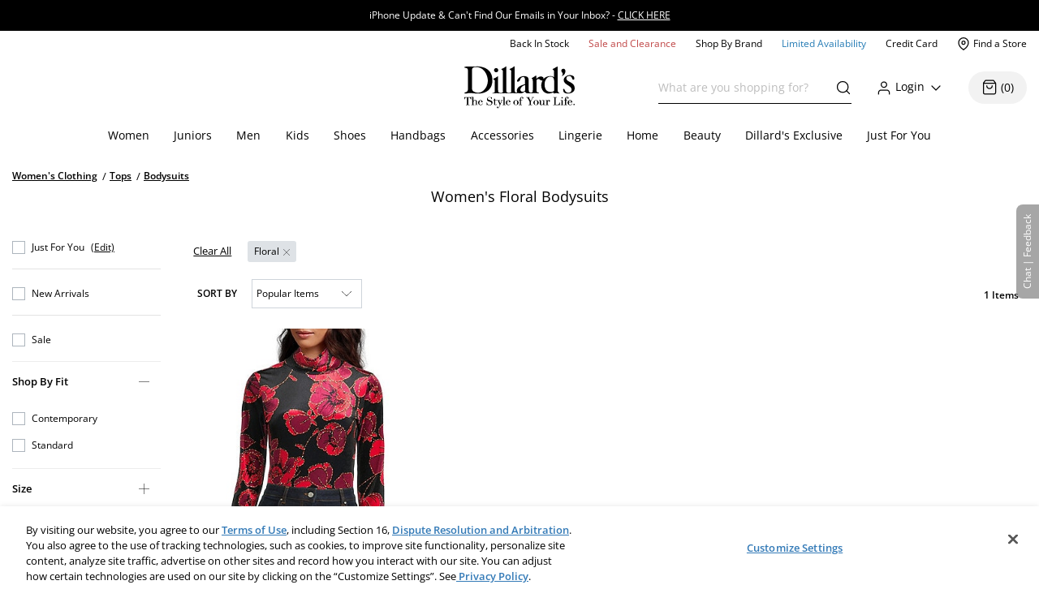

--- FILE ---
content_type: application/x-javascript
request_url: https://assets.adobedtm.com/5c8276942f82/09f82b167f0d/bd52a17f164c/RCd70796d5b29442e39f9b3b8b4b41d16c-source.min.js
body_size: 1387
content:
// For license information, see `https://assets.adobedtm.com/5c8276942f82/09f82b167f0d/bd52a17f164c/RCd70796d5b29442e39f9b3b8b4b41d16c-source.js`.
_satellite.__registerScript('https://assets.adobedtm.com/5c8276942f82/09f82b167f0d/bd52a17f164c/RCd70796d5b29442e39f9b3b8b4b41d16c-source.min.js', "function addListener(a,e,t,r=!0){window.__eventListenerRegistry=window.__eventListenerRegistry||{},window.__eventListenerRegistry[a]||($(document).on(e,t),window.__eventListenerRegistry[a]=!0,r&&t())}function brAddToBag(){dataLayer.itemAddedInfo&&dataLayer.itemAddedInfo.quantityAdded&&dataLayer.itemAddedInfo.quantityAdded>0&&(isBundlePage()?BrTrk.getTracker().logEvent(\"cart\",\"click-add\",{prod_id:getAddedParentCatentryId(),sku:dataLayer.itemAddedInfo.childPartNumber,prod_collection_id:dataLayer.product.catentryId}):BrTrk.getTracker().logEvent(\"cart\",\"click-add\",{prod_id:dataLayer.product.catentryId,sku:dataLayer.itemAddedInfo.childPartNumber}))}function isBundlePage(){try{if(dataLayer.product){if(dataLayer.product.bundleProducts){var a=!0;return $.each(dataLayer.product.bundleProducts,(function(e,t){t.catentryId==dataLayer.product.catentryId&&(a=!1)})),a}return!1}return!1}catch(a){return console.log(a),!1}}function getAddedParentCatentryId(){try{var a=\"\";return $.each(dataLayer.product.bundleProducts,(function(e,t){dataLayer.itemAddedInfo.parentPartNumber==t.partNumber&&(a=t.catentryId)})),a}catch(a){return console.log(a),\"\"}}addListener(\"TG - Bloomreach: Base Tag / Page View New\",\"triggerPageViewEvent\",(function(){if(!_satellite.getVar(\"isQuickView\")&&!_satellite.getVar(\"isPaymentOrQCP\")){try{window.br_data={},br_data.acct_id=\"7377\",br_data.domain_key=\"\",br_data.title=dataLayer.page&&dataLayer.page.name?dataLayer.page.name:\"NA\",br_data.catalogs=[{name:\"dillards\"}],\"www.dillards.com\"!=window.location.host&&(br_data.test_data=!0);if(_satellite.getVar(\"isSplashPage\"))br_data.ptype=\"homepage\";else if(window.location.pathname.indexOf(\"/p/\")>-1)br_data.ptype=\"product\",br_data.prod_id=dataLayer.product&&dataLayer.product.catentryId?dataLayer.product.catentryId:\"\",br_data.prod_name=dataLayer.product&&dataLayer.product.name?dataLayer.product.name:\"\",br_data.sku=\"\";else if(window.location.pathname.indexOf(\"/search-term/\")>-1||window.location.search.indexOf(\"trackAsSearch\")>-1)br_data.ptype=\"search\",br_data.search_term=window.Modernizr&&Modernizr.localstorage?localStorage.getItem(\"lastSearchTerm\"):\"\";else if($(\".tilesWrapper .result-tile\").length>0){br_data.ptype=\"category\",br_data.cat_id=dataLayer.page.categoryId;var a=[];$.each($(\"ul.breadCrumb li\"),(function(e,t){a.push(t.textContent)})),br_data.cat=a.join(\"|\")}else if(window.location.pathname.indexOf(\"/c/\")>-1)br_data.ptype=\"content\",br_data.catalogs=[{name:\"dillards\"}];else if(window.location.pathname.indexOf(\"/webapp/wcs/stores/servlet/OrderOKView\")>-1){if(_satellite.getVar(\"preventDuplicateTracking\")){br_data.ptype=\"other\",br_data.is_conversion=1,br_data.basket_value=dataLayer.order?dataLayer.order.orderTotal:\"0\",br_data.order_id=dataLayer.order?dataLayer.order.orderId:\"0\";var e={items:[]};if(dataLayer.cart&&dataLayer.cart.length>0)for(var t of dataLayer.cart){var r={};r.prod_id=t.parentCatentry,r.sku=t.sku,r.name=t.name,r.quantity=t.quantity,r.price=t.price,e.items.push(r)}br_data.basket=e}}else br_data.ptype=\"other\"}catch(a){console.log(\"br err\",a)}window.BrTrk?(br_data.orig_ref_url=window.location.href,BrTrk.getTracker().updateBrData(br_data),BrTrk.getTracker().logPageView()):function(){var a=document.createElement(\"script\");a.type=\"text/javascript\",a.async=!0,a.src=\"//cdn.brcdn.com/v1/br-trk-7377.js\";var e=document.getElementsByTagName(\"script\")[0];e.parentNode.insertBefore(a,e)}()}})),addListener(\"TG - Bloomreach: QuickView Event\",\"triggerPageViewEvent\",(function(){if(_satellite.getVar(\"isQuickView\")&&!_satellite.getVar(\"isPaymentOrQCP\"))try{if(\"object\"==typeof BrTrk)BrTrk.getTracker().logEvent(\"product\",\"quickview\",{prod_id:dataLayer.product&&dataLayer.product.catentryId?dataLayer.product.catentryId:\"\",prod_name:dataLayer.product&&dataLayer.product.name?dataLayer.product.name:\"\",sku:\"\"});else{var a=setInterval((function(){\"object\"==typeof BrTrk&&(BrTrk.getTracker().logEvent(\"product\",\"quickview\",{prod_id:dataLayer.product&&dataLayer.product.catentryId?dataLayer.product.catentryId:\"\",prod_name:dataLayer.product&&dataLayer.product.name?dataLayer.product.name:\"\",sku:\"\"}),clearInterval(a))}),250);setTimeout((function(){clearInterval(a)}),5e3)}}catch(a){console.log(a)}})),addListener(\"TG - Bloomreach: Add to Cart\",\"addToCart\",(function(){try{if(\"object\"==typeof BrTrk)brAddToBag();else{var a=setInterval((function(){\"object\"==typeof BrTrk&&(brAddToBag(),clearInterval(a))}),250);setTimeout((function(){clearInterval(a)}),5e3)}}catch(a){console.log(a)}}),!1);");

--- FILE ---
content_type: application/javascript
request_url: https://www.dillards.com/M-1Y-qjRS/vfO71Dmv/Q/z7aEr2L1Vum7XhGu/ADNEAQ/akpdEix/9NXMB
body_size: 165279
content:
(function(){if(typeof Array.prototype.entries!=='function'){Object.defineProperty(Array.prototype,'entries',{value:function(){var index=0;const array=this;return {next:function(){if(index<array.length){return {value:[index,array[index++]],done:false};}else{return {done:true};}},[Symbol.iterator]:function(){return this;}};},writable:true,configurable:true});}}());(function(){DQ();KQG();ZwG();var Ew=function(xs,XV){return xs&XV;};var md=function ks(Nz,IT){'use strict';var OC=ks;switch(Nz){case IZ:{var gn=IT[ZK];return typeof gn;}break;case Om:{var Jg=IT[ZK];var R3;pz.push(Sw);return R3=Bf(IZ,[lz()[jn(nz)](Bd,E3,KC,GS),Jg]),pz.pop(),R3;}break;case fR:{pz.push(Cg);this[MJ()[xz(qv)](xj,TI)]=TT(V3);var wc=this[MJ()[xz(sw)](Tc,In)][V3][MJ()[xz(M3)].call(null,Xj,zn)];if(Kg(Rc()[tI(cI)](TS,IS,Ss),wc[wS()[Pj(Ss)](Tg,mC)]))throw wc[wS()[Pj(zS)](xf,hV)];var xC;return xC=this[MJ()[xz(TI)](Ig,gg)],pz.pop(),xC;}break;case pR:{var qn=IT[ZK];return typeof qn;}break;case tk:{var wI=IT[ZK];var Aw=IT[CQ];var VJ=IT[IX];return wI[Aw]=VJ;}break;case CQ:{var cj=IT[ZK];var wT;pz.push(Lj);return wT=cj&&XS(wS()[Pj(VV)](Jw,ld),typeof FK[lz()[jn(VV)].call(null,ZJ,ln,sS,MV)])&&Kg(cj[lz()[jn(V3)](lw,vC,q1,GJ)],FK[lz()[jn(VV)](TT({}),ln,Vv,MV)])&&Sn(cj,FK[Sn(typeof lz()[jn(QV)],sg([],[][[]]))?lz()[jn(VV)].apply(null,[bT,ln,TT(TT([])),MV]):lz()[jn(En)](TS,j3,En,V1)][Kg(typeof wS()[Pj(Fj)],sg([],[][[]]))?wS()[Pj(g1)].apply(null,[On,O3]):wS()[Pj(Hg)].apply(null,[WS,Oj])])?Kg(typeof lz()[jn(YI)],sg('',[][[]]))?lz()[jn(En)](TT(TT(Hg)),cT,TT(Hg),zj):lz()[jn(lc)](lT,JT,E3,Yf):typeof cj,pz.pop(),wT;}break;case cM:{return this;}break;case Bk:{var Dg=IT[ZK];var nc=IT[CQ];var qf=IT[IX];pz.push(BI);Dg[nc]=qf[MJ()[xz(qI)](Dw,Bd)];pz.pop();}break;case J2:{return this;}break;case VK:{pz.push(ms);var EI;return EI=Rc()[tI(E3)](TT({}),fT,Wf),pz.pop(),EI;}break;case UH:{var xI=IT[ZK];pz.push(bj);var Q3=FK[Rc()[tI(HI)].apply(null,[Hg,j3,Hg])](xI);var Mj=[];for(var KJ in Q3)Mj[MJ()[xz(Yz)].apply(null,[Pf,qS])](KJ);Mj[gI()[Lw(WV)].apply(null,[lT,H1,sw,ET])]();var AJ;return AJ=function xS(){pz.push(fj);for(;Mj[Kg(typeof wS()[Pj(nC)],sg('',[][[]]))?wS()[Pj(g1)](gC,wg):wS()[Pj(V3)](bd,gJ)];){var JC=Mj[lz()[jn(mJ)].apply(null,[TT({}),qS,vv,Tg])]();if(BA(JC,Q3)){var nU;return xS[MJ()[xz(qI)](ME,Bd)]=JC,xS[MJ()[xz(qv)](SU,TI)]=TT(Hg),pz.pop(),nU=xS,nU;}}xS[Kg(typeof MJ()[xz(KN)],sg([],[][[]]))?MJ()[xz(m4)].call(null,OY,XO):MJ()[xz(qv)](SU,TI)]=TT(V3);var Zb;return pz.pop(),Zb=xS,Zb;},pz.pop(),AJ;}break;case Q2:{return this;}break;case kZ:{var nP=IT[ZK];return typeof nP;}break;case Xm:{var kD=IT[ZK];var K9=IT[CQ];var tN=IT[IX];pz.push(OY);try{var lB=pz.length;var wE=TT(TT(ZK));var lE;return lE=Bf(IZ,[wS()[Pj(Ss)].apply(null,[NT,mC]),wS()[Pj(RB)](YC,GJ),Sn(typeof wS()[Pj(HI)],sg([],[][[]]))?wS()[Pj(zS)](pI,hV):wS()[Pj(g1)](Ll,wh),kD.call(K9,tN)]),pz.pop(),lE;}catch(T9){pz.splice(qr(lB,Hg),Infinity,OY);var v0;return v0=Bf(IZ,[Kg(typeof wS()[Pj(Vv)],'undefined')?wS()[Pj(g1)](B9,qW):wS()[Pj(Ss)](NT,mC),Rc()[tI(cI)](KY,Qz,Ss),wS()[Pj(zS)](pI,hV),T9]),pz.pop(),v0;}pz.pop();}break;case EL:{var gY=IT[ZK];var Kl;pz.push(Kh);return Kl=gY&&XS(Sn(typeof wS()[Pj(FP)],sg([],[][[]]))?wS()[Pj(VV)](s5,ld):wS()[Pj(g1)](cN,Ph),typeof FK[Kg(typeof lz()[jn(vh)],sg([],[][[]]))?lz()[jn(En)].call(null,TT(Hg),YP,TT([]),nb):lz()[jn(VV)](jl,ln,wP,AB)])&&Kg(gY[lz()[jn(V3)](In,vC,TT({}),Ab)],FK[lz()[jn(VV)].call(null,ZJ,ln,mJ,AB)])&&Sn(gY,FK[Sn(typeof lz()[jn(V1)],sg([],[][[]]))?lz()[jn(VV)](TT([]),ln,TT(TT(Hg)),AB):lz()[jn(En)](g1,UY,Bd,E9)][wS()[Pj(Hg)].call(null,r9,Oj)])?lz()[jn(lc)].call(null,lT,JT,HI,WS):typeof gY,pz.pop(),Kl;}break;}};var bA=function(Ob,O4){return Ob%O4;};var gl=function(sB){if(sB===undefined||sB==null){return 0;}var SO=sB["toLowerCase"]()["replace"](/[^a-z]+/gi,'');return SO["length"];};var c0=function(Nb,vE){return Nb*vE;};var rW=function S5(FB,K5){'use strict';var O9=S5;switch(FB){case IZ:{var Nh=K5[ZK];pz.push(dh);var LY=Nh[wS()[Pj(TS)].apply(null,[mI,MP])][Rc()[tI(bP)](jh,jT,V9)];if(LY){var gO=LY[Sn(typeof Rc()[tI(qA)],sg('',[][[]]))?Rc()[tI(P1)](V3,G3,E3):Rc()[tI(Y0)].call(null,ZB,zj,kl)]();var nN;return pz.pop(),nN=gO,nN;}else{var A5;return A5=lz()[jn(QV)].apply(null,[G0,j4,mC,Rg]),pz.pop(),A5;}pz.pop();}break;case vQ:{pz.push(Rh);throw new (FK[lz()[jn(mO)].call(null,TT(TT(V3)),fA,Eb,RJ)])(lz()[jn(vC)].apply(null,[QV,Hl,TT(Hg),VS]));}break;case P6:{var wD=K5[ZK];pz.push(k0);if(Sn(typeof FK[lz()[jn(VV)](lP,ln,nD,Wj)],lz()[jn(vv)](rP,YO,TS,xU))&&b4(wD[FK[lz()[jn(VV)].call(null,nD,ln,TT(TT({})),Wj)][Rc()[tI(zS)](Vv,Ts,wP)]],null)||b4(wD[wS()[Pj(nz)].call(null,GW,GP)],null)){var Ur;return Ur=FK[MJ()[xz(VV)].apply(null,[Fw,ql])][wS()[Pj(LB)].apply(null,[Cw,VW])](wD),pz.pop(),Ur;}pz.pop();}break;case kZ:{var BD=K5[ZK];var NE=K5[CQ];pz.push(sw);if(XS(NE,null)||fb(NE,BD[wS()[Pj(V3)](JO,gJ)]))NE=BD[wS()[Pj(V3)](JO,gJ)];for(var EW=V3,YA=new (FK[MJ()[xz(VV)](qE,ql)])(NE);Fb(EW,NE);EW++)YA[EW]=BD[EW];var VD;return pz.pop(),VD=YA,VD;}break;case wp:{var CB=K5[ZK];pz.push(Fr);var p0=Kg(typeof Rc()[tI(RB)],sg([],[][[]]))?Rc()[tI(Y0)](rB,P0,v9):Rc()[tI(ET)](jb,BC,E4);var XB=Kg(typeof Rc()[tI(bT)],sg('',[][[]]))?Rc()[tI(Y0)].apply(null,[Y0,gP,QE]):Rc()[tI(ET)](TT({}),BC,E4);var x9=gI()[Lw(D0)].call(null,QW,dY,KY,g5);var jB=[];try{var w9=pz.length;var XY=TT({});try{p0=CB[wS()[Pj(GP)](N0,lP)];}catch(dD){pz.splice(qr(w9,Hg),Infinity,Fr);if(dD[Rc()[tI(lP)](Oj,XN,dY)][Rc()[tI(nC)](KC,QN,hV)](x9)){p0=gI()[Lw(TA)](PA,dY,Mh,Hg);}}var sW=FK[lz()[jn(IY)](KE,U5,hE,n9)][wS()[Pj(lw)](fB,q4)](c0(FK[lz()[jn(IY)](TT(TT({})),U5,sD,n9)][Kg(typeof wS()[Pj(kB)],'undefined')?wS()[Pj(g1)].apply(null,[tB,U1]):wS()[Pj(Mh)](bB,FY)](),vU))[Rc()[tI(P1)](TT(V3),kb,E3)]();CB[Sn(typeof wS()[Pj(LB)],'undefined')?wS()[Pj(GP)](N0,lP):wS()[Pj(g1)](jD,rA)]=sW;XB=Sn(CB[wS()[Pj(GP)].apply(null,[N0,lP])],sW);jB=[Bf(IZ,[MJ()[xz(vv)](wn,RB),p0]),Bf(IZ,[lz()[jn(Hg)](HI,D0,jh,bO),Ew(XB,Hg)[Rc()[tI(P1)].apply(null,[TA,kb,E3])]()])];var tP;return pz.pop(),tP=jB,tP;}catch(dB){pz.splice(qr(w9,Hg),Infinity,Fr);jB=[Bf(IZ,[MJ()[xz(vv)](wn,RB),p0]),Bf(IZ,[Sn(typeof lz()[jn(IU)],'undefined')?lz()[jn(Hg)](Eb,D0,FP,bO):lz()[jn(En)].apply(null,[kB,VY,zn,lU]),XB])];}var fE;return pz.pop(),fE=jB,fE;}break;case EL:{var J5=K5[ZK];pz.push(X4);var HN=Kg(typeof lz()[jn(In)],sg('',[][[]]))?lz()[jn(En)].apply(null,[TT(Hg),zU,HI,Yr]):lz()[jn(QV)].apply(null,[TT(TT(Hg)),j4,KC,Bj]);var R4=Kg(typeof lz()[jn(E3)],sg('',[][[]]))?lz()[jn(En)](lP,RD,fA,OY):lz()[jn(QV)](bT,j4,NU,Bj);var Q5=new (FK[MJ()[xz(jh)].call(null,Z0,sS)])(new (FK[MJ()[xz(jh)](Z0,sS)])(Kg(typeof MJ()[xz(QV)],sg('',[][[]]))?MJ()[xz(m4)].call(null,ml,Y4):MJ()[xz(j4)](zv,nY)));try{var Sh=pz.length;var vW=TT(TT(ZK));if(TT(TT(FK[wS()[Pj(Yz)].call(null,UB,VV)][Rc()[tI(HI)].apply(null,[kB,x5,Hg])]))&&TT(TT(FK[wS()[Pj(Yz)](UB,VV)][Rc()[tI(HI)](q1,x5,Hg)][MJ()[xz(Hh)].apply(null,[Wd,jb])]))){var fO=FK[Rc()[tI(HI)](Hg,x5,Hg)][Sn(typeof MJ()[xz(KY)],'undefined')?MJ()[xz(Hh)](Wd,jb):MJ()[xz(m4)](MV,c9)](FK[wS()[Pj(FY)](bc,FD)][wS()[Pj(Hg)](rz,Oj)],Sn(typeof Rc()[tI(rB)],sg('',[][[]]))?Rc()[tI(C9)](TT([]),cS,lT):Rc()[tI(Y0)](TT([]),UY,Xh));if(fO){HN=Q5[Sn(typeof Rc()[tI(l9)],sg([],[][[]]))?Rc()[tI(VW)].call(null,ld,Ow,MO):Rc()[tI(Y0)](m4,Pr,vh)](fO[MJ()[xz(vv)](tC,RB)][Rc()[tI(P1)](mO,nv,E3)]());}}R4=Sn(FK[wS()[Pj(Yz)].call(null,UB,VV)],J5);}catch(lY){pz.splice(qr(Sh,Hg),Infinity,X4);HN=wS()[Pj(Hb)].apply(null,[Iv,JT]);R4=wS()[Pj(Hb)](Iv,JT);}var T0=sg(HN,P4(R4,Hg))[Sn(typeof Rc()[tI(zn)],'undefined')?Rc()[tI(P1)](wP,nv,E3):Rc()[tI(Y0)](vh,z9,A1)]();var cO;return pz.pop(),cO=T0,cO;}break;case qL:{pz.push(PB);var cb=FK[Rc()[tI(HI)](zU,YD,Hg)][Sn(typeof gI()[Lw(ZB)],sg(Rc()[tI(ET)](E3,TQ,E4),[][[]]))?gI()[Lw(nz)].call(null,rB,B9,KE,sU):gI()[Lw(q1)].apply(null,[s9,IE,En,z0])]?FK[Rc()[tI(HI)].apply(null,[E3,YD,Hg])][MJ()[xz(lw)](kE,Fj)](FK[Rc()[tI(HI)](g5,YD,Hg)][Kg(typeof gI()[Lw(ET)],sg([],[][[]]))?gI()[Lw(q1)](Ll,LU,vv,ml):gI()[Lw(nz)].call(null,rB,B9,m4,sU)](FK[wS()[Pj(TS)](Bn,MP)]))[lz()[jn(BE)](ET,GP,TT(TT([])),zJ)](MJ()[xz(FP)](Gn,KY)):Kg(typeof Rc()[tI(V1)],sg([],[][[]]))?Rc()[tI(Y0)].call(null,Y0,N0,j4):Rc()[tI(ET)](jb,TQ,E4);var JE;return pz.pop(),JE=cb,JE;}break;case hG:{pz.push(TS);var KP=lz()[jn(QV)](AW,j4,jb,tg);try{var EP=pz.length;var nO=TT([]);if(FK[wS()[Pj(TS)](M1,MP)]&&FK[wS()[Pj(TS)](M1,MP)][hP()[QA(KY)](Hg,IY,x4,kA,mO)]&&FK[wS()[Pj(TS)](M1,MP)][hP()[QA(KY)].call(null,pE,IY,x4,kA,vv)][wS()[Pj(KN)](Gl,vY)]){var rb=FK[wS()[Pj(TS)](M1,MP)][hP()[QA(KY)](TT([]),IY,x4,kA,AW)][wS()[Pj(KN)](Gl,vY)][Rc()[tI(P1)](l9,QO,E3)]();var TW;return pz.pop(),TW=rb,TW;}else{var PY;return pz.pop(),PY=KP,PY;}}catch(tE){pz.splice(qr(EP,Hg),Infinity,TS);var hO;return pz.pop(),hO=KP,hO;}pz.pop();}break;case nX:{pz.push(JO);var ZW=lz()[jn(QV)](G0,j4,sU,AI);try{var OW=pz.length;var qD=TT(CQ);if(FK[wS()[Pj(TS)](Cv,MP)][Sn(typeof lz()[jn(hE)],sg([],[][[]]))?lz()[jn(In)](TT(TT([])),XO,qS,Lf):lz()[jn(En)].call(null,ZJ,WP,D0,j9)]&&FK[wS()[Pj(TS)].call(null,Cv,MP)][lz()[jn(In)](KC,XO,BE,Lf)][V3]&&FK[wS()[Pj(TS)](Cv,MP)][Sn(typeof lz()[jn(lc)],sg('',[][[]]))?lz()[jn(In)].apply(null,[Zl,XO,vh,Lf]):lz()[jn(En)].apply(null,[TT(V3),EO,TT(TT({})),d5])][V3][V3]&&FK[wS()[Pj(TS)].apply(null,[Cv,MP])][lz()[jn(In)].apply(null,[sD,XO,qv,Lf])][V3][V3][MJ()[xz(bP)](I1,Kb)]){var Lb=Kg(FK[wS()[Pj(TS)](Cv,MP)][lz()[jn(In)](TT({}),XO,TT(TT(V3)),Lf)][V3][V3][MJ()[xz(bP)](I1,Kb)],FK[wS()[Pj(TS)].call(null,Cv,MP)][lz()[jn(In)](q1,XO,Hb,Lf)][V3]);var d0=Lb?lz()[jn(q1)].apply(null,[TT(TT([])),SD,Zl,cg]):Sn(typeof lz()[jn(lc)],'undefined')?lz()[jn(Yz)](TT({}),sO,G0,QX):lz()[jn(En)].call(null,TT(TT(Hg)),cD,g5,CA);var k4;return pz.pop(),k4=d0,k4;}else{var jN;return pz.pop(),jN=ZW,jN;}}catch(XD){pz.splice(qr(OW,Hg),Infinity,JO);var NP;return pz.pop(),NP=ZW,NP;}pz.pop();}break;case jX:{pz.push(MB);var nB=lz()[jn(QV)].call(null,Ss,j4,EB,l3);if(FK[wS()[Pj(TS)].apply(null,[Vn,MP])]&&FK[wS()[Pj(TS)](Vn,MP)][lz()[jn(In)](V1,XO,YI,Bh)]&&FK[Sn(typeof wS()[Pj(BE)],sg('',[][[]]))?wS()[Pj(TS)](Vn,MP):wS()[Pj(g1)](k0,gg)][lz()[jn(In)].apply(null,[IY,XO,WV,Bh])][Kg(typeof H9()[SN(nz)],'undefined')?H9()[SN(En)](jr,OE,F0,jA):H9()[SN(zU)](EE,zY,Y0,ET)]){var rN=FK[wS()[Pj(TS)].apply(null,[Vn,MP])][lz()[jn(In)](KY,XO,TT(Hg),Bh)][Kg(typeof H9()[SN(qY)],'undefined')?H9()[SN(En)](Gb,qY,RB,zD):H9()[SN(zU)].call(null,EE,zY,vh,ET)];try{var Qh=pz.length;var Ql=TT(CQ);var S4=FK[lz()[jn(IY)](bj,U5,AW,Q9)][wS()[Pj(lw)].apply(null,[C1,q4])](c0(FK[Sn(typeof lz()[jn(KN)],sg('',[][[]]))?lz()[jn(IY)](TT({}),U5,KO,Q9):lz()[jn(En)](BE,GD,vB,cY)][wS()[Pj(Mh)](Ug,FY)](),vU))[Rc()[tI(P1)](Hg,RS,E3)]();FK[wS()[Pj(TS)](Vn,MP)][Kg(typeof lz()[jn(FY)],sg('',[][[]]))?lz()[jn(En)].apply(null,[bT,LP,TT({}),A0]):lz()[jn(In)].apply(null,[rB,XO,sS,Bh])][Sn(typeof H9()[SN(Yz)],sg([],[][[]]))?H9()[SN(zU)].apply(null,[EE,zY,RP,ET]):H9()[SN(En)](WN,pE,KC,xU)]=S4;var hb=Kg(FK[wS()[Pj(TS)](Vn,MP)][lz()[jn(In)](TT(V3),XO,mJ,Bh)][Kg(typeof H9()[SN(Y0)],'undefined')?H9()[SN(En)](Dw,jW,ZJ,KN):H9()[SN(zU)].apply(null,[EE,zY,Oj,ET])],S4);var ZD=hb?Kg(typeof lz()[jn(lw)],'undefined')?lz()[jn(En)](qA,FE,bj,nl):lz()[jn(q1)].call(null,qY,SD,TA,hg):lz()[jn(Yz)](TT(TT(V3)),sO,lP,NY);FK[wS()[Pj(TS)](Vn,MP)][lz()[jn(In)].call(null,TT([]),XO,TT(Hg),Bh)][H9()[SN(zU)](EE,zY,RP,ET)]=rN;var sN;return pz.pop(),sN=ZD,sN;}catch(th){pz.splice(qr(Qh,Hg),Infinity,MB);if(Sn(FK[wS()[Pj(TS)].call(null,Vn,MP)][lz()[jn(In)].apply(null,[WV,XO,LB,Bh])][Sn(typeof H9()[SN(NU)],sg(Rc()[tI(ET)](cI,Ax,E4),[][[]]))?H9()[SN(zU)].call(null,EE,zY,IU,ET):H9()[SN(En)].apply(null,[KA,v4,mJ,zr])],rN)){FK[Sn(typeof wS()[Pj(Hg)],'undefined')?wS()[Pj(TS)].call(null,Vn,MP):wS()[Pj(g1)].apply(null,[XN,l5])][lz()[jn(In)](rP,XO,TS,Bh)][H9()[SN(zU)].call(null,EE,zY,fP,ET)]=rN;}var IW;return pz.pop(),IW=nB,IW;}}else{var Uh;return pz.pop(),Uh=nB,Uh;}pz.pop();}break;case CZ:{pz.push(U4);var Tb=lz()[jn(QV)](qv,j4,Yz,ng);try{var bE=pz.length;var BU=TT(CQ);if(FK[Kg(typeof wS()[Pj(mJ)],sg([],[][[]]))?wS()[Pj(g1)].call(null,k9,rr):wS()[Pj(TS)](dI,MP)][Kg(typeof lz()[jn(Mh)],'undefined')?lz()[jn(En)](BE,ON,TT(V3),Bb):lz()[jn(In)](TT(TT(Hg)),XO,TE,Zn)]&&FK[Sn(typeof wS()[Pj(q1)],'undefined')?wS()[Pj(TS)](dI,MP):wS()[Pj(g1)].call(null,bb,Il)][lz()[jn(In)](TS,XO,zS,Zn)][V3]){var mB=Kg(FK[wS()[Pj(TS)](dI,MP)][lz()[jn(In)](Y0,XO,G0,Zn)][hP()[QA(g5)](Q0,q1,DN,YD,l9)](YL[MJ()[xz(C9)](xb,k5)]()),FK[Kg(typeof wS()[Pj(M3)],sg([],[][[]]))?wS()[Pj(g1)](cE,QY):wS()[Pj(TS)].call(null,dI,MP)][lz()[jn(In)](TT({}),XO,sU,Zn)][V3]);var lh=mB?lz()[jn(q1)](TT({}),SD,ZJ,zI):Kg(typeof lz()[jn(qA)],sg([],[][[]]))?lz()[jn(En)].call(null,TE,PW,In,V4):lz()[jn(Yz)].call(null,TT(TT(Hg)),sO,TT(TT({})),tS);var UO;return pz.pop(),UO=lh,UO;}else{var FU;return pz.pop(),FU=Tb,FU;}}catch(XP){pz.splice(qr(bE,Hg),Infinity,U4);var nE;return pz.pop(),nE=Tb,nE;}pz.pop();}break;case Q2:{pz.push(ET);try{var MY=pz.length;var KB=TT(TT(ZK));var PD=YL[gI()[Lw(Ss)](qY,bj,qv,m4)]();var tb=FK[Rc()[tI(HI)](ld,nA,Hg)][MJ()[xz(Hh)].call(null,cT,jb)](FK[Sn(typeof hP()[QA(m4)],'undefined')?hP()[QA(zU)](TT(TT(Hg)),q1,B1,Oj,qv):hP()[QA(qI)](TT(TT({})),hV,WB,EN,LB)][wS()[Pj(Hg)].call(null,tO,Oj)],hP()[QA(bT)](Vv,q1,Jr,CD,g5));if(tb){PD++;TT(TT(tb[MJ()[xz(vv)](l0,RB)]))&&fb(tb[Kg(typeof MJ()[xz(Bd)],'undefined')?MJ()[xz(m4)].apply(null,[On,DD]):MJ()[xz(vv)].apply(null,[l0,RB])][Rc()[tI(P1)](q1,E9,E3)]()[Rc()[tI(GP)](Xb,UW,W0)](H9()[SN(bT)].call(null,IE,mJ,V1,WV)),CW(Hg))&&PD++;}var UE=PD[Rc()[tI(P1)](G0,E9,E3)]();var WO;return pz.pop(),WO=UE,WO;}catch(kY){pz.splice(qr(MY,Hg),Infinity,ET);var gU;return gU=lz()[jn(QV)].apply(null,[ZJ,j4,m4,B0]),pz.pop(),gU;}pz.pop();}break;case HM:{pz.push(jl);if(FK[wS()[Pj(Yz)].call(null,mY,VV)][wS()[Pj(FY)].call(null,ml,FD)]){if(FK[Rc()[tI(HI)](RP,GS,Hg)][MJ()[xz(Hh)](Kf,jb)](FK[wS()[Pj(Yz)].call(null,mY,VV)][wS()[Pj(FY)].apply(null,[ml,FD])][wS()[Pj(Hg)].apply(null,[kh,Oj])],H9()[SN(qA)](KD,kN,lc,ET))){var bU;return bU=Kg(typeof lz()[jn(G9)],sg('',[][[]]))?lz()[jn(En)].call(null,KC,OP,sU,P0):lz()[jn(q1)].call(null,sS,SD,jl,xE),pz.pop(),bU;}var f0;return f0=wS()[Pj(Hb)](m9,JT),pz.pop(),f0;}var UA;return UA=lz()[jn(QV)](BE,j4,IU,q3),pz.pop(),UA;}break;case tK:{var H0;pz.push(LA);return H0=TT(BA(wS()[Pj(Hg)](pf,Oj),FK[wS()[Pj(Yz)](m9,VV)][wS()[Pj(IU)](Iv,TS)][Sn(typeof MJ()[xz(jl)],sg('',[][[]]))?MJ()[xz(W0)](gS,nD):MJ()[xz(m4)](xB,OD)][lz()[jn(Hh)](qS,cr,sD,f1)])||BA(wS()[Pj(Hg)](pf,Oj),FK[wS()[Pj(Yz)].apply(null,[m9,VV])][wS()[Pj(IU)](Iv,TS)][Kg(typeof MJ()[xz(TA)],sg([],[][[]]))?MJ()[xz(m4)](kO,MD):MJ()[xz(W0)](gS,nD)][gI()[Lw(RB)](E4,vA,bT,ET)])),pz.pop(),H0;}break;case WQ:{pz.push(q0);try{var TN=pz.length;var qb=TT({});var q5=new (FK[wS()[Pj(Yz)].apply(null,[HU,VV])][wS()[Pj(IU)].call(null,Ef,TS)][MJ()[xz(W0)](kC,nD)][lz()[jn(Hh)](TT(TT({})),cr,zS,CT)])();var mA=new (FK[wS()[Pj(Yz)](HU,VV)][wS()[Pj(IU)].call(null,Ef,TS)][MJ()[xz(W0)].apply(null,[kC,nD])][Kg(typeof gI()[Lw(sU)],sg([],[][[]]))?gI()[Lw(q1)](Sb,ph,AW,lN):gI()[Lw(RB)](E4,gP,qS,ET)])();var vb;return pz.pop(),vb=TT(CQ),vb;}catch(L5){pz.splice(qr(TN,Hg),Infinity,q0);var xr;return xr=Kg(L5[lz()[jn(V3)](g1,vC,TT(Hg),Ph)][gI()[Lw(Yz)].call(null,j9,cW,Q0,q1)],lz()[jn(mO)](g5,fA,cI,FV)),pz.pop(),xr;}pz.pop();}break;}};var S0=function(){return R5.apply(this,[vQ,arguments]);};var WW=function xP(SW,Mb){'use strict';var Db=xP;switch(SW){case YR:{var M5={};pz.push(cN);var Ub={};try{var Gr=pz.length;var q9=TT([]);var VE=new (FK[MJ()[xz(MO)](zJ,TE)])(WD[Eb],V3)[MJ()[xz(FY)](XC,D0)](hP()[QA(KE)].apply(null,[mC,g1,Sl,PB,HI]));var f5=VE[Kg(typeof MJ()[xz(G0)],'undefined')?MJ()[xz(m4)](nr,vv):MJ()[xz(XO)](C4,fP)](wS()[Pj(bj)].apply(null,[qN,C9]));var vl=VE[hP()[QA(Ss)](qY,NU,pU,VP,BE)](f5[hP()[QA(l9)].apply(null,[lw,BE,Kh,AP,fP])]);var dl=VE[hP()[QA(Ss)].call(null,jh,NU,pU,VP,RY)](f5[Sn(typeof wS()[Pj(g1)],sg('',[][[]]))?wS()[Pj(Q0)](vA,pE):wS()[Pj(g1)](Q0,P5)]);M5=Bf(IZ,[MJ()[xz(v4)].call(null,HD,ZP),vl,hP()[QA(zS)](qv,En,N1,F5,H5),dl]);var mb=new (FK[Sn(typeof MJ()[xz(W5)],sg([],[][[]]))?MJ()[xz(MO)].call(null,zJ,TE):MJ()[xz(m4)](Jh,AU)])(V3,V3)[MJ()[xz(FY)](XC,D0)](Kg(typeof wS()[Pj(fP)],'undefined')?wS()[Pj(g1)](pA,C9):wS()[Pj(ln)](L0,YE));var TO=mb[Sn(typeof MJ()[xz(VW)],sg([],[][[]]))?MJ()[xz(XO)](C4,fP):MJ()[xz(m4)].call(null,NA,xb)](wS()[Pj(bj)](qN,C9));var YY=mb[Sn(typeof hP()[QA(F0)],sg([],[][[]]))?hP()[QA(Ss)](jb,NU,pU,VP,Vv):hP()[QA(qI)](NU,dE,PB,RU,ld)](TO[hP()[QA(l9)](LB,BE,Kh,AP,CE)]);var E5=mb[Kg(typeof hP()[QA(D0)],sg(Rc()[tI(ET)](Eb,G2,E4),[][[]]))?hP()[QA(qI)](P1,gb,gr,I0,rP):hP()[QA(Ss)].call(null,pE,NU,pU,VP,KC)](TO[Kg(typeof wS()[Pj(m4)],sg('',[][[]]))?wS()[Pj(g1)].apply(null,[EY,AD]):wS()[Pj(Q0)](vA,pE)]);Ub=Bf(IZ,[gI()[Lw(mJ)].apply(null,[qB,qE,lw,ET]),YY,hP()[QA(cI)](TT(Hg),Y0,V3,F5,qv),E5]);}finally{pz.splice(qr(Gr,Hg),Infinity,cN);var P9;return P9=Bf(IZ,[Rc()[tI(v4)].call(null,WV,b3,pY),M5[MJ()[xz(v4)](HD,ZP)]||null,H9()[SN(cI)](GA,VP,YO,TE),M5[Kg(typeof hP()[QA(IY)],'undefined')?hP()[QA(qI)](TT(Hg),r5,bT,TD,lc):hP()[QA(zS)](pE,En,N1,F5,E3)]||null,lz()[jn(ln)].apply(null,[FP,sw,jb,xf]),Ub[gI()[Lw(mJ)](qB,qE,NU,ET)]||null,MJ()[xz(Pb)](b0,P1),Ub[hP()[QA(cI)](TT(TT(Hg)),Y0,V3,F5,Vv)]||null]),pz.pop(),P9;}pz.pop();}break;case Om:{var zP=Mb[ZK];pz.push(j3);if(Kg([Kg(typeof Rc()[tI(M3)],sg([],[][[]]))?Rc()[tI(Y0)](qA,HI,xE):Rc()[tI(XO)](M3,RD,D0),Kg(typeof hP()[QA(Xb)],sg(Rc()[tI(ET)].apply(null,[FP,RL,E4]),[][[]]))?hP()[QA(qI)](TT(Hg),AA,gW,kl,F0):hP()[QA(Xb)].apply(null,[sw,En,zW,Vr,CE]),lz()[jn(E0)](YI,Ss,TT(TT(Hg)),pV)][Rc()[tI(GP)].apply(null,[LB,ZC,W0])](zP[wS()[Pj(ZJ)].apply(null,[qc,zS])][Sn(typeof MJ()[xz(RP)],sg('',[][[]]))?MJ()[xz(sS)](Fs,V9):MJ()[xz(m4)].call(null,Eh,KD)]),CW(Hg))){pz.pop();return;}FK[wS()[Pj(CD)].call(null,p5,cA)](function(){var QU=TT([]);pz.push(bB);try{var mE=pz.length;var O0=TT({});if(TT(QU)&&zP[wS()[Pj(ZJ)](Dj,zS)]&&(zP[Sn(typeof wS()[Pj(l9)],sg([],[][[]]))?wS()[Pj(ZJ)](Dj,zS):wS()[Pj(g1)](qE,xE)][hP()[QA(ZB)](fP,ET,dO,xU,Zl)](Rc()[tI(Jl)](bT,dc,QV))||zP[wS()[Pj(ZJ)].apply(null,[Dj,zS])][hP()[QA(ZB)](vB,ET,dO,xU,nD)](Kg(typeof MJ()[xz(jl)],sg([],[][[]]))?MJ()[xz(m4)].call(null,qI,A9):MJ()[xz(vY)](Cn,EA)))){QU=TT(TT({}));}}catch(sY){pz.splice(qr(mE,Hg),Infinity,bB);zP[wS()[Pj(ZJ)].call(null,Dj,zS)][hP()[QA(F0)](TT(TT([])),HI,rO,Il,zU)](new (FK[wS()[Pj(Pb)].call(null,dz,n5)])(wS()[Pj(hV)](Ec,jb),Bf(IZ,[lz()[jn(Ih)].apply(null,[sU,g5,KO,tU]),TT(ZK),Rc()[tI(zB)](ZB,AL,lw),TT([]),Sn(typeof wS()[Pj(jl)],sg('',[][[]]))?wS()[Pj(E0)](DE,BN):wS()[Pj(g1)](OU,B1),TT(TT({}))])));}if(TT(QU)&&Kg(zP[lz()[jn(B1)](FP,mO,RB,Tr)],lz()[jn(MO)](Ss,Hg,Oj,Rn))){QU=TT(ZK);}if(QU){zP[wS()[Pj(ZJ)](Dj,zS)][hP()[QA(F0)].apply(null,[Hg,HI,rO,Il,E3])](new (FK[wS()[Pj(Pb)].call(null,dz,n5)])(lz()[jn(v4)](bj,YI,qS,gf),Bf(IZ,[lz()[jn(Ih)](F0,g5,lw,tU),TT(ZK),Rc()[tI(zB)].call(null,E3,AL,lw),TT(TT(ZK)),wS()[Pj(E0)](DE,BN),TT(TT([]))])));}pz.pop();},V3);pz.pop();}break;case z6:{pz.push(j0);throw new (FK[lz()[jn(mO)].call(null,QV,fA,E3,jJ)])(H9()[SN(zS)].call(null,GP,Tm,IU,NN));}break;case Q:{var Q4=Mb[ZK];var Z9=Mb[CQ];pz.push(xY);if(XS(Z9,null)||fb(Z9,Q4[Sn(typeof wS()[Pj(E3)],'undefined')?wS()[Pj(V3)](nf,gJ):wS()[Pj(g1)](cB,Th)]))Z9=Q4[wS()[Pj(V3)](nf,gJ)];for(var nW=V3,mP=new (FK[MJ()[xz(VV)](tT,ql)])(Z9);Fb(nW,Z9);nW++)mP[nW]=Q4[nW];var fh;return pz.pop(),fh=mP,fh;}break;case Cp:{var lO=Mb[ZK];var dP=Mb[CQ];pz.push(zY);var JW=XS(null,lO)?null:b4(Sn(typeof lz()[jn(W5)],sg('',[][[]]))?lz()[jn(vv)](NU,YO,qI,AO):lz()[jn(En)].apply(null,[zS,sA,TT(V3),hD]),typeof FK[lz()[jn(VV)](jb,ln,TT(TT(Hg)),wM)])&&lO[FK[lz()[jn(VV)](g1,ln,jl,wM)][Rc()[tI(zS)].apply(null,[qS,fs,wP])]]||lO[wS()[Pj(nz)](Ph,GP)];if(b4(null,JW)){var R0,Wb,gA,wA,HO=[],D4=TT(V3),b5=TT(Hg);try{var XW=pz.length;var Y9=TT(CQ);if(gA=(JW=JW.call(lO))[lz()[jn(TA)](TT({}),fN,Ss,D3)],Kg(YL[gI()[Lw(Ss)].call(null,qY,xj,M3,m4)](),dP)){if(Sn(FK[Rc()[tI(HI)](ld,mW,Hg)](JW),JW)){Y9=TT(TT(CQ));return;}D4=TT(WD[Vv]);}else for(;TT(D4=(R0=gA.call(JW))[MJ()[xz(qv)].apply(null,[Ml,TI])])&&(HO[MJ()[xz(Yz)](Ef,qS)](R0[MJ()[xz(qI)].apply(null,[tW,Bd])]),Sn(HO[wS()[Pj(V3)](kg,gJ)],dP));D4=TT(V3));}catch(PE){b5=TT(V3),Wb=PE;}finally{pz.splice(qr(XW,Hg),Infinity,zY);try{var GO=pz.length;var Vh=TT([]);if(TT(D4)&&b4(null,JW[H9()[SN(ET)](gB,Jw,zn,Yz)])&&(wA=JW[Sn(typeof H9()[SN(Vv)],sg([],[][[]]))?H9()[SN(ET)].call(null,gB,Jw,Xl,Yz):H9()[SN(En)].call(null,Ch,J9,sS,ZP)](),Sn(FK[Rc()[tI(HI)](Zl,mW,Hg)](wA),wA))){Vh=TT(TT([]));return;}}finally{pz.splice(qr(GO,Hg),Infinity,zY);if(Vh){pz.pop();}if(b5)throw Wb;}if(Y9){pz.pop();}}var bh;return pz.pop(),bh=HO,bh;}pz.pop();}break;case IZ:{var CO=Mb[ZK];pz.push(EB);if(FK[MJ()[xz(VV)].apply(null,[br,ql])][Rc()[tI(Rr)](Xb,vP,Hl)](CO)){var FW;return pz.pop(),FW=CO,FW;}pz.pop();}break;case SM:{var PP=Mb[ZK];pz.push(X9);var IP;return IP=FK[Sn(typeof Rc()[tI(ln)],sg('',[][[]]))?Rc()[tI(HI)](fA,K3,Hg):Rc()[tI(Y0)].apply(null,[qv,CU,ZP])][Sn(typeof MJ()[xz(KC)],'undefined')?MJ()[xz(lw)](Hr,Fj):MJ()[xz(m4)].call(null,BP,FA)](PP)[Rc()[tI(J4)].call(null,EB,xb,ZP)](function(PO){return PP[PO];})[V3],pz.pop(),IP;}break;case Q2:{var lD=Mb[ZK];pz.push(zU);var bY=lD[Kg(typeof Rc()[tI(qA)],'undefined')?Rc()[tI(Y0)].apply(null,[sS,b9,ZA]):Rc()[tI(J4)](Hg,qP,ZP)](function(PP){return xP.apply(this,[SM,arguments]);});var zh;return zh=bY[lz()[jn(BE)](F0,GP,sD,vO)](MJ()[xz(FP)](bD,KY)),pz.pop(),zh;}break;case gK:{pz.push(Rh);try{var l4=pz.length;var r4=TT({});var MN=sg(sg(sg(sg(sg(sg(sg(sg(sg(sg(sg(sg(sg(sg(sg(sg(sg(sg(sg(sg(sg(sg(sg(sg(FK[MJ()[xz(rP)](QM,YW)](FK[wS()[Pj(TS)](w1,MP)][gI()[Lw(fP)](TP,z0,rB,TE)]),P4(FK[MJ()[xz(rP)](QM,YW)](FK[wS()[Pj(TS)](w1,MP)][Sn(typeof H9()[SN(Yz)],sg(Rc()[tI(ET)](In,qq,E4),[][[]]))?H9()[SN(E3)](UD,w0,Q0,VV):H9()[SN(En)].apply(null,[tY,fB,pE,gb])]),Hg)),P4(FK[MJ()[xz(rP)].call(null,QM,YW)](FK[Kg(typeof wS()[Pj(sU)],sg('',[][[]]))?wS()[Pj(g1)](n0,UP):wS()[Pj(TS)](w1,MP)][MJ()[xz(ZP)].apply(null,[RA,BW])]),qY)),P4(FK[MJ()[xz(rP)](QM,YW)](FK[wS()[Pj(TS)](w1,MP)][MJ()[xz(Fr)].call(null,MI,XO)]),m4)),P4(FK[Sn(typeof MJ()[xz(B1)],sg([],[][[]]))?MJ()[xz(rP)].call(null,QM,YW):MJ()[xz(m4)](Ih,DB)](FK[lz()[jn(IY)].apply(null,[m4,U5,TT([]),zz])][lz()[jn(kU)](Ss,IY,TT(TT(V3)),jM)]),YL[Rc()[tI(wb)](zU,UV,FP)]())),P4(FK[MJ()[xz(rP)].call(null,QM,YW)](FK[Sn(typeof wS()[Pj(Yz)],'undefined')?wS()[Pj(TS)].call(null,w1,MP):wS()[Pj(g1)](Yh,zN)][wS()[Pj(gg)](IJ,nC)]),g1)),P4(FK[MJ()[xz(rP)](QM,YW)](FK[wS()[Pj(TS)](w1,MP)][lz()[jn(gN)].call(null,lT,zn,Eb,zc)]),Yz)),P4(FK[MJ()[xz(rP)](QM,YW)](FK[Kg(typeof wS()[Pj(ZJ)],'undefined')?wS()[Pj(g1)].apply(null,[nA,TP]):wS()[Pj(TS)](w1,MP)][Rc()[tI(bP)](G0,OS,V9)]),ET)),P4(FK[MJ()[xz(rP)](QM,YW)](FK[wS()[Pj(TS)](w1,MP)][Rc()[tI(YI)].apply(null,[sD,GU,ZB])]),En)),P4(FK[MJ()[xz(rP)](QM,YW)](FK[wS()[Pj(TS)].apply(null,[w1,MP])][Rc()[tI(dY)].call(null,TT(TT(Hg)),FI,qS)]),Y0)),P4(FK[MJ()[xz(rP)](QM,YW)](FK[wS()[Pj(TS)].apply(null,[w1,MP])][Rc()[tI(Cb)].apply(null,[TT(TT(V3)),hz,Hb])]),IY)),P4(FK[MJ()[xz(rP)].apply(null,[QM,YW])](FK[wS()[Pj(TS)].apply(null,[w1,MP])][Rc()[tI(AD)].apply(null,[wP,fg,En])]),TE)),P4(FK[MJ()[xz(rP)](QM,YW)](FK[wS()[Pj(TS)](w1,MP)][Kg(typeof MJ()[xz(IU)],sg('',[][[]]))?MJ()[xz(m4)](zb,Jb):MJ()[xz(Kb)](F,Lj)]),WD[mJ])),P4(FK[Sn(typeof MJ()[xz(fW)],sg('',[][[]]))?MJ()[xz(rP)].apply(null,[QM,YW]):MJ()[xz(m4)](JA,lU)](FK[wS()[Pj(TS)].apply(null,[w1,MP])][wS()[Pj(CU)](fT,bj)]),HI)),P4(FK[MJ()[xz(rP)](QM,YW)](FK[wS()[Pj(TS)].call(null,w1,MP)][MJ()[xz(Ah)](m9,j4)]),WD[qv])),P4(FK[Kg(typeof MJ()[xz(jD)],sg('',[][[]]))?MJ()[xz(m4)](pD,VO):MJ()[xz(rP)](QM,YW)](FK[wS()[Pj(TS)](w1,MP)][MJ()[xz(DN)].call(null,RE,KC)]),WD[jl])),P4(FK[MJ()[xz(rP)].call(null,QM,YW)](FK[wS()[Pj(TS)].apply(null,[w1,MP])][MJ()[xz(mr)].call(null,bz,KE)]),vv)),P4(FK[MJ()[xz(rP)](QM,YW)](FK[wS()[Pj(TS)](w1,MP)][Rc()[tI(EA)](H5,Sc,V4)]),WD[AW])),P4(FK[MJ()[xz(rP)](QM,YW)](FK[wS()[Pj(TS)](w1,MP)][Rc()[tI(mU)](QV,tj,CE)]),lP)),P4(FK[MJ()[xz(rP)](QM,YW)](FK[wS()[Pj(TS)](w1,MP)][hP()[QA(vv)](Xl,HI,M0,FO,vh)]),WD[G0])),P4(FK[MJ()[xz(rP)](QM,YW)](FK[wS()[Pj(TS)](w1,MP)][wS()[Pj(ZP)].call(null,rg,sS)]),WV)),P4(FK[MJ()[xz(rP)](QM,YW)](FK[wS()[Pj(TS)](w1,MP)][MJ()[xz(Hl)].apply(null,[l1,qY])]),WD[Xb])),P4(FK[MJ()[xz(rP)].apply(null,[QM,YW])](FK[wS()[Pj(TS)].apply(null,[w1,MP])][MJ()[xz(Kh)].apply(null,[mg,F0])]),WD[sw])),P4(FK[MJ()[xz(rP)](QM,YW)](FK[H9()[SN(qY)].call(null,JP,p5,E3,Yz)][MJ()[xz(HI)](CP,DN)]),WD[M3])),P4(FK[MJ()[xz(rP)].apply(null,[QM,YW])](FK[lz()[jn(IY)](H5,U5,VN,zz)][Sn(typeof wS()[Pj(In)],'undefined')?wS()[Pj(ql)](Wn,Hh):wS()[Pj(g1)](cW,p9)]),nD));var K0;return pz.pop(),K0=MN,K0;}catch(s4){pz.splice(qr(l4,Hg),Infinity,Rh);var xl;return pz.pop(),xl=V3,xl;}pz.pop();}break;case zp:{pz.push(L0);var DW=FK[wS()[Pj(Yz)](LE,VV)][MJ()[xz(jW)].call(null,pr,KN)]?Hg:WD[Eb];var L4=FK[wS()[Pj(Yz)](LE,VV)][Rc()[tI(OA)](Y0,Mw,lP)]?Hg:V3;var m0=FK[wS()[Pj(Yz)].apply(null,[LE,VV])][Sn(typeof H9()[SN(En)],sg(Rc()[tI(ET)](l9,UZ,E4),[][[]]))?H9()[SN(pE)](RB,Rl,V1,H5):H9()[SN(En)](Vb,WE,vh,nz)]?YL[Rc()[tI(lw)].apply(null,[qS,rd,FD])]():V3;var wY=FK[wS()[Pj(Yz)].call(null,LE,VV)][Kg(typeof hP()[QA(TE)],'undefined')?hP()[QA(qI)](IU,VU,hD,B4,l9):hP()[QA(In)](FP,q1,GS,wg,lw)]?Hg:V3;var ND=FK[Sn(typeof wS()[Pj(kA)],sg('',[][[]]))?wS()[Pj(Yz)](LE,VV):wS()[Pj(g1)].call(null,B1,qN)][Rc()[tI(O5)].apply(null,[vv,WU,Wh])]?WD[Vv]:WD[Eb];var w4=FK[wS()[Pj(Yz)].call(null,LE,VV)][Sn(typeof MJ()[xz(Qb)],sg([],[][[]]))?MJ()[xz(BN)](V5,mO):MJ()[xz(m4)](lr,D9)]?Hg:V3;var T5=FK[wS()[Pj(Yz)](LE,VV)][gI()[Lw(Mh)](mO,Fh,vB,IY)]?Hg:WD[Eb];var dA=FK[wS()[Pj(Yz)].call(null,LE,VV)][gI()[Lw(In)].apply(null,[VV,m5,QV,g1])]?Hg:V3;var SB=FK[wS()[Pj(Yz)].call(null,LE,VV)][wS()[Pj(IU)](pV,TS)]?Hg:V3;var g4=FK[wS()[Pj(G9)].call(null,r9,d9)][wS()[Pj(Hg)].apply(null,[wM,Oj])].bind?Hg:V3;var fU=FK[wS()[Pj(Yz)](LE,VV)][Sn(typeof wS()[Pj(gg)],sg('',[][[]]))?wS()[Pj(Kh)](cn,kA):wS()[Pj(g1)](rB,g5)]?Hg:V3;var zE=FK[wS()[Pj(Yz)](LE,VV)][MJ()[xz(V9)].apply(null,[NC,ph])]?Hg:V3;var I5;var SP;try{var TU=pz.length;var vN=TT([]);I5=FK[wS()[Pj(Yz)](LE,VV)][hP()[QA(RY)].call(null,TT(Hg),IY,DU,v9,q1)]?Hg:V3;}catch(NB){pz.splice(qr(TU,Hg),Infinity,L0);I5=V3;}try{var sl=pz.length;var XA=TT([]);SP=FK[wS()[Pj(Yz)](LE,VV)][Rc()[tI(sO)].apply(null,[nz,cU,vh])]?WD[Vv]:V3;}catch(JU){pz.splice(qr(sl,Hg),Infinity,L0);SP=V3;}var W1;return pz.pop(),W1=sg(sg(sg(sg(sg(sg(sg(sg(sg(sg(sg(sg(sg(DW,P4(L4,Hg)),P4(m0,qY)),P4(wY,WD[qY])),P4(ND,q1)),P4(w4,g1)),P4(T5,Yz)),P4(dA,WD[P1])),P4(I5,En)),P4(SP,WD[E3])),P4(SB,IY)),P4(g4,TE)),P4(fU,NU)),P4(zE,HI)),W1;}break;case tK:{var GE=Mb[ZK];pz.push(YE);var S9=Rc()[tI(ET)].call(null,lP,Pc,E4);var V0=lz()[jn(fN)].apply(null,[lT,Vl,ld,VP]);var gD=V3;var c4=GE[wS()[Pj(nY)].call(null,PA,jW)]();while(Fb(gD,c4[Kg(typeof wS()[Pj(zr)],sg('',[][[]]))?wS()[Pj(g1)](t5,zA):wS()[Pj(V3)](Pn,gJ)])){if(Lr(V0[Rc()[tI(GP)].call(null,TT(TT(V3)),bc,W0)](c4[MJ()[xz(TE)].apply(null,[x4,bP])](gD)),V3)||Lr(V0[Rc()[tI(GP)](Y0,bc,W0)](c4[MJ()[xz(TE)](x4,bP)](sg(gD,Hg))),WD[Eb])){S9+=Hg;}else{S9+=V3;}gD=sg(gD,qY);}var UU;return pz.pop(),UU=S9,UU;}break;case Vk:{pz.push(TS);var hA;var EU;var Br;for(hA=V3;Fb(hA,Mb[wS()[Pj(V3)](wU,gJ)]);hA+=Hg){Br=Mb[hA];}EU=Br[lz()[jn(z4)](TT(Hg),mr,TT(TT({})),J4)]();if(FK[wS()[Pj(Yz)].call(null,jU,VV)].bmak[Kg(typeof Rc()[tI(W5)],'undefined')?Rc()[tI(Y0)](D0,AY,Mr):Rc()[tI(Sw)].call(null,CE,Ps,vC)][EU]){FK[wS()[Pj(Yz)].call(null,jU,VV)].bmak[Rc()[tI(Sw)](WV,Ps,vC)][EU].apply(FK[Sn(typeof wS()[Pj(D1)],sg([],[][[]]))?wS()[Pj(Yz)](jU,VV):wS()[Pj(g1)].call(null,IN,zD)].bmak[Rc()[tI(Sw)].call(null,hE,Ps,vC)],Br);}pz.pop();}break;case EL:{pz.push(DN);var qh=dY;var Y5=Rc()[tI(ET)](jl,RS,E4);for(var rU=V3;Fb(rU,qh);rU++){Y5+=wS()[Pj(Mh)](Tr,FY);qh++;}pz.pop();}break;case fR:{pz.push(MW);FK[wS()[Pj(CD)](n4,cA)](function(){return xP.apply(this,[EL,arguments]);},vU);pz.pop();}break;}};var wO=function(){return FK["Math"]["floor"](FK["Math"]["random"]()*100000+10000);};var JB=function(){var F4;if(typeof FK["window"]["XMLHttpRequest"]!=='undefined'){F4=new (FK["window"]["XMLHttpRequest"])();}else if(typeof FK["window"]["XDomainRequest"]!=='undefined'){F4=new (FK["window"]["XDomainRequest"])();F4["onload"]=function(){this["readyState"]=4;if(this["onreadystatechange"] instanceof FK["Function"])this["onreadystatechange"]();};}else{F4=new (FK["window"]["ActiveXObject"])('Microsoft.XMLHTTP');}if(typeof F4["withCredentials"]!=='undefined'){F4["withCredentials"]=true;}return F4;};var Dh=function(lW){var Rb=['text','search','url','email','tel','number'];lW=lW["toLowerCase"]();if(Rb["indexOf"](lW)!==-1)return 0;else if(lW==='password')return 1;else return 2;};var HB=function(){xh=["\x61\x70\x70\x6c\x79","\x66\x72\x6f\x6d\x43\x68\x61\x72\x43\x6f\x64\x65","\x53\x74\x72\x69\x6e\x67","\x63\x68\x61\x72\x43\x6f\x64\x65\x41\x74"];};var R5=function ZO(SE,cP){var wW=ZO;while(SE!=RX){switch(SE){case UX:{xW=cA*q1+g1+m4*IY;RU=IY+Yz+cA*Y0*Hg;SE-=R6;kE=IY*Yz*qY*ET-En;G4=ET+q1*cA+IY+zU;}break;case Bx:{Z4=En*ET+Yz*cA+IY;vr=g1*Y0-IY+zU*En;Jw=Hg+Yz-qY+cA*ET;SE+=LZ;N5=ET+IY*cA+m4-zU;lN=zU+m4*En*Y0-qY;}break;case Km:{SE+=Aq;while(Fb(qO,hN.length)){Rc()[hN[qO]]=TT(qr(qO,Y0))?function(){return Bf.apply(this,[IG,arguments]);}:function(){var Ir=hN[qO];return function(LO,G5,tl){var C5=RW.apply(null,[rB,G5,tl]);Rc()[Ir]=function(){return C5;};return C5;};}();++qO;}}break;case dK:{Xr=Y0*cA-g1-qY*En;wr=IY*cA-zU+Hg+Yz;SE+=AX;zb=cA*q1*qY-Y0-m4;Oh=Hg+m4+IY+cA*q1;H4=Hg-g1+En*cA-Yz;R9=qY*cA*q1+Yz*En;}break;case Qp:{X0=Y0+cA*En-q1+Yz;SE=YX;pN=En-m4*Hg+Y0*cA;n9=Hg+zU+q1*cA-m4;lU=ET+En*zU+IY*q1;t5=IY*zU-En;Yr=Hg*q1*cA+En;A1=cA*Yz-m4*g1;Ph=Hg-Y0+En*cA-m4;}break;case k6:{CY=Hg+ET*q1*zU+En;E9=cA*ET+Yz;zY=qY*cA*m4-Y0*Hg;DY=IY*qY*En-Yz;O5=qY*En*Y0+ET+q1;JY=g1+En+IY+cA+zU;kN=cA+IY*g1+m4+q1;SE+=sR;XE=cA+ET*Y0+g1-IY;}break;case gQ:{GY=qY+cA+ET*zU-g1;SE+=rp;DO=Yz*IY*En-ET;QD=q1*Hg*En*zU-cA;UW=cA*IY-m4*ET-Hg;nb=zU+ET+cA*En-g1;K4=Y0+cA*g1+m4+Yz;hr=IY*Y0*g1-zU-q1;}break;case QH:{Zr=cA*Yz-qY*ET+En;zA=qY+IY*En*Y0-q1;Or=zU*qY*Y0-m4*q1;SE=JX;B5=q1*cA+Y0*IY-zU;fl=qY-g1+zU*Hg*ET;}break;case RG:{sb=ET-En+m4*cA+Y0;pW=qY*cA+zU*IY-ET;rD=Y0*g1-En+Yz*zU;RA=IY+zU*m4*Y0+Hg;SE=V2;W9=Y0+cA*q1+m4*zU;}break;case gG:{lw=q1+zU+m4*Yz;VN=IY+Hg-g1+Y0*En;SE-=mx;hE=IY*ET+Hg+En;G0=Y0*ET-Yz*qY-Hg;sU=En+g1*Hg*q1-m4;RP=qY*m4*g1+Y0*Yz;}break;case Ik:{HA=cA*En+zU;RO=ET*cA-IY-g1;QY=IY*qY*ET*Yz-q1;l1=cA*Y0+zU+Yz*Hg;xD=qY-Yz+g1*cA-ET;SE+=tQ;vD=ET*cA+q1*Y0-m4;}break;case Cp:{BO=zU*Y0*Hg+cA-m4;LN=ET*IY*q1-Yz-g1;SE=Ep;IO=cA+Y0*En*g1-zU;HP=cA*q1+Y0*ET;PW=cA*Y0+g1+qY+IY;nh=m4+IY*ET*Y0;}break;case hR:{ZE=Y0*cA-q1+ET*IY;f4=qY+IY*En-m4+cA;fB=Hg*ET*cA+Y0-Yz;SE=c8;j3=cA+En+zU*Y0-q1;bB=Hg+zU+En*cA-m4;UP=Y0*Hg*g1*ET+zU;d9=Y0+cA+m4*qY+zU;}break;case Up:{x0=q1*cA-m4-g1;z0=q1*qY-zU+cA*IY;JA=cA*Y0+Hg-IY*m4;jO=En*q1*ET*qY-Hg;t9=qY*q1*cA+ET-zU;MA=qY*zU*Y0+g1-q1;Yb=cA*ET+g1*qY;SE=Cp;}break;case Dx:{SE-=q6;j5=qY*zU*ET+En;AO=Yz+Y0*m4*ET*g1;z5=IY*qY*ET*q1-Yz;Er=q1*cA-Y0;rr=m4*q1*g1*Y0;JT=zU*qY+En+cA+ET;gg=q1+ET+Yz+zU*g1;DA=cA*g1-Hg-En+IY;}break;case kQ:{return ZU;}break;case Hp:{Hl=cA+Hg+g1*Yz*m4;pO=cA+m4*zU+qY-En;YW=qY*cA-Hg-g1;U0=Y0+zU*Yz-En-m4;V9=g1+Yz*En*q1;jD=En+Y0*IY*Hg+cA;wb=zU*Yz-q1-m4+En;SE=fG;}break;case gm:{U9=q1*cA*Hg+Yz-Y0;c5=En*zU-Y0*Hg+ET;x5=Y0*cA+IY*g1-Yz;zO=m4+cA*ET+q1*g1;Hr=IY+cA*Y0-qY+m4;db=cA*ET+Hg+Yz+Y0;SE+=GZ;}break;case XQ:{SE=RX;return sr;}break;case nQ:{while(Fb(Lh,hB.length)){var J0=hW(hB,Lh);var jP=hW(KW.vk,NW++);ZU+=tD(YR,[Ew(F9(hU(J0),hU(jP)),F9(J0,jP))]);Lh++;}SE=kQ;}break;case lK:{SE=Wp;LW=Yz*cA+m4*IY;Tl=Y0*q1*IY+cA-Hg;dO=En+zU*IY-Yz-ET;hh=cA*ET-Y0-IY-m4;HY=g1*cA-En-Y0;}break;case x2:{SE+=fR;w0=Y0*cA+IY*En-ET;LA=En*cA-zU;zB=m4+En+q1*zU;ID=ET*zU+m4*Yz+IY;gh=IY*En*m4+qY+ET;}break;case Wx:{while(fb(kr,V3)){if(Sn(KU[YB[qY]],FK[YB[Hg]])&&Lr(KU,lb[YB[V3]])){if(XS(lb,AN)){rh+=tD(YR,[bW]);}return rh;}if(Kg(KU[YB[qY]],FK[YB[Hg]])){var xO=BY[lb[KU[V3]][V3]];var LD=ZO(vQ,[KU[Hg],sg(bW,pz[qr(pz.length,Hg)]),xO,kr]);rh+=LD;KU=KU[V3];kr-=Bf(Fm,[LD]);}else if(Kg(lb[KU][YB[qY]],FK[YB[Hg]])){var xO=BY[lb[KU][V3]];var LD=ZO.apply(null,[vQ,[V3,sg(bW,pz[qr(pz.length,Hg)]),xO,kr]]);rh+=LD;kr-=Bf(Fm,[LD]);}else{rh+=tD(YR,[bW]);bW+=lb[KU];--kr;};++KU;}SE=AM;}break;case pm:{cD=cA*g1-Hg-q1;d4=En+g1*Y0*ET+cA;SA=m4*zU*IY-g1;SE=lk;GS=cA+zU*Y0-q1*IY;n0=q1+IY*ET*Y0+En;}break;case AQ:{AE=g1*q1*Yz*ET+Y0;n4=Yz+En*Hg*cA+qY;kb=ET*cA+q1*zU-IY;XU=zU*En+cA*g1+ET;YN=Y0*zU*m4-En;SE=Up;M4=m4*Yz*zU-qY-cA;cE=Y0*m4*ET*g1-qY;}break;case D2:{A4=En+cA*ET+zU*q1;fY=cA*Hg+En*Y0*qY;SE=mm;g0=q1+Yz*cA+zU+En;sP=En*cA+qY-Y0+Hg;}break;case qX:{kU=m4*zU+cA-q1+IY;SE=HR;gN=q1+m4+cA*qY-Hg;SU=cA*En-g1-ET*Yz;Nr=En+IY*Y0*Yz+Hg;H1=En*Y0+cA+zU+qY;mh=Hg+En+g1+Yz*zU;IN=q1*zU*qY-g1*IY;g9=g1+cA*qY+Y0+Hg;}break;case Mk:{Hb=Hg-Yz+q1*IY*qY;mJ=Yz-q1+ET*g1+IY;kB=En*IY+Y0+m4*qY;YU=cA*Yz-IY*m4+Y0;SE=nM;HI=g1*Yz-m4*ET+q1;Vv=Y0+m4+IY+Hg;}break;case kR:{lA=zU*IY+m4+q1*En;Ab=zU-Y0+cA*qY-Hg;MU=Y0*zU+q1-ET;SE+=gK;D1=Y0*m4*ET+qY+q1;PU=cA+Yz+En*q1*g1;DU=q1*zU+IY*qY+En;KC=qY+En+zU+Y0*Yz;}break;case A6:{dU=m4+g1+qY+cA*En;TB=qY+En-ET+zU*IY;RN=ET-m4*Hg+q1*cA;Ib=En+Y0-zU+ET*cA;t4=cA*q1-Yz+m4-Hg;ZY=zU-IY+cA*En;Kr=Y0*zU+Yz*En*g1;SE+=RQ;}break;case Yq:{Sr=cA+En*Y0*qY*m4;v5=ET+qY+m4*IY*Y0;SE=GK;WA=q1*cA+Yz*zU*qY;X5=En*IY*q1-Hg+ET;C0=zU*m4*Y0*Hg-ET;HW=Yz*ET+g1*zU*qY;FD=En*zU-cA-g1*q1;}break;case Uq:{ED=Yz+ET+cA*En-zU;FN=qY+Yz*cA+zU-Hg;xA=qY*IY*ET*m4;L9=cA*g1-Y0*Hg*qY;CP=Yz+zU*g1+En*cA;SE+=FX;}break;case VQ:{I9=cA*Yz-Y0-IY;qN=IY+cA*ET-m4-zU;IB=q1*cA+Hg-zU-Yz;h9=ET*cA+Yz*Hg*IY;SE=DG;Qr=En+g1+IY+cA*Y0;Jh=cA*En+g1+m4+zU;}break;case WG:{rA=Yz*En+zU*IY+Y0;xE=Hg-m4+ET*cA;SE=P6;O1=IY*zU+Hg+q1*g1;GN=zU+En*qY+Y0*cA;pB=cA-Yz+IY*zU*qY;D5=g1+Yz*q1*IY;CN=cA*Yz+g1+Hg+q1;qU=zU+cA*q1-En*Hg;}break;case dk:{mN=q1*cA-m4-zU-En;I4=g1+zU-m4+cA*Y0;hD=ET*Y0*IY+q1-cA;F1=m4*cA+Y0*q1+zU;tr=qY*Y0*q1*IY-m4;jE=ET*zU+m4+Y0+En;Zh=cA*En+Hg-IY*ET;r0=zU+ET*Hg*Y0*Yz;SE=vp;}break;case xX:{N4=cA+ET*IY*Yz+Hg;pb=cA*ET-Y0*En;Dr=Y0*qY*zU+Yz-IY;rE=ET-zU+IY+cA*g1;SE+=KH;Z5=Hg-IY+cA*Y0+qY;p4=qY*zU+Y0*cA-En;Wr=q1-En+ET*cA+zU;}break;case UK:{SE-=OR;WY=ET+Y0*IY*Yz;dr=qY*zU+Y0*g1*q1;cT=g1-q1+cA*IY-zU;rY=cA*ET*Hg+En-Yz;jY=g1*cA+ET+En*q1;sE=Y0*zU-Hg-Yz*m4;bN=IY*cA-zU+ET-qY;}break;case fx:{pP=Yz*zU+Y0*q1;W5=cA+Y0*qY-g1;HE=Yz+g1*IY*En;SE-=SM;fr=q1*Hg+zU*g1*Yz;M9=cA*m4+q1+Yz;MP=IY*En+qY-Hg+zU;d5=Y0*ET*En-IY-q1;N9=En-zU+cA*Y0-g1;}break;case Xp:{vC=IY-Yz-ET+Y0+cA;Q0=IY+g1*Y0+Yz+zU;mD=Y0*En*IY-zU-q1;OB=cA*Y0;f9=IY*qY+cA+zU*En;C9=Hg+qY*m4+cA+Y0;SE-=Lp;vA=Y0*cA-m4*En-IY;}break;case OZ:{FY=IY*g1-qY+Y0*Yz;SE=Gp;XO=qY-Yz+ET+cA*Hg;KN=Y0+ET-qY*Yz+cA;U1=g1*ET*Hg*En;Wh=zU*m4+En*q1+Y0;}break;case Qq:{for(var JD=V3;Fb(JD,dW[YB[V3]]);++JD){H9()[dW[JD]]=TT(qr(JD,En))?function(){AN=[];ZO.call(this,j2,[dW]);return '';}:function(){var tA=dW[JD];var ZN=H9()[tA];return function(wB,PN,BB,Cr){if(Kg(arguments.length,V3)){return ZN;}var VA=ZO.apply(null,[vQ,[wB,PN,sw,Cr]]);H9()[tA]=function(){return VA;};return VA;};}();}SE=RX;}break;case JZ:{xN=zU*qY*En-Y0*ET;T4=cA*En-zU-ET+Hg;x4=q1+ET+zU*IY+cA;sh=IY*cA-Hg+m4-ET;TP=En*Yz*q1-m4*ET;vU=cA*IY-qY*m4+Yz;SE-=YQ;Zl=zU+q1*IY+En+g1;}break;case KX:{SE=A6;W4=IY-q1+Y0*cA-En;UN=Y0*zU+q1*qY*En;VB=Yz*cA+Y0*IY-En;SY=cA*q1*qY+En*Y0;GB=zU+IY+cA*ET;}break;case qR:{SE=XZ;IA=cA*Y0-Hg+En*IY;TY=IY*qY*g1*Y0-Yz;FO=Hg+m4*g1*qY*zU;kP=Hg-ET*Y0+cA*En;VO=cA+Y0*m4*ET+qY;w5=Hg+qY*m4*cA+En;}break;case S8:{QP=m4+En+Y0*g1*IY;wl=Hg*Yz*g1+m4*cA;fD=Y0*zU+En-Yz*q1;SE-=px;OO=zU*IY-g1*Y0-En;kW=cA*Y0-g1-q1*ET;JN=IY*Yz+ET*cA+qY;sA=g1*q1+En*zU+m4;dN=IY*q1*qY*En-Hg;}break;case TG:{dh=Hg*cA*Y0-q1-En;Rh=qY-zU+ET+Y0*cA;W0=cA+g1+qY*Yz;k0=m4*zU*Yz-g1-Y0;hY=cA*Y0-Hg-zU-ET;SE+=rp;}break;case fL:{cA=q1*m4*Yz-g1+zU;MW=cA*m4-Y0*g1*Hg;IY=qY-ET+Y0+Yz;En=ET+g1-q1*Hg;Gh=ET*IY*En+qY-Y0;V3=+[];SE+=Fq;}break;case cp:{Ar=zU*IY+cA+ET-Y0;Th=zU*m4*qY-Yz*q1;Bb=cA*ET+En+Yz;SE=sR;b1=qY*q1+IY*Yz*Y0;IE=m4-En+IY*Y0*q1;DP=m4-g1+ET*Yz*Y0;}break;case Y6:{gb=g1-ET+En+Y0*cA;gE=Hg-Y0+zU*ET+cA;gW=qY+cA*IY-Yz;EY=cA-IY+zU*q1;QB=m4*En+g1*cA+q1;wN=Y0+zU+IY+cA*Yz;SE=Xp;}break;case Lx:{nC=ET+Yz+cA+qY*q1;NO=Hg*Yz*cA-zU+IY;X4=Hg*Yz+Y0*ET*IY;Kh=q1*Yz*Hg*En;SE-=LG;xY=cA*En+m4+ET+zU;}break;case MH:{SE+=BZ;LU=g1*zU*m4+En*Y0;CA=Yz+q1*ET*zU-g1;sqH=Y0*cA-Yz-En-q1;WB=Hg-Yz+Y0+cA*ET;Jr=zU*Hg*ET+g1;B0=cA*IY-zU+qY;fxH=g1+En*zU*Hg-Y0;MxH=ET*cA-IY-zU-Y0;}break;case nM:{mO=Yz+Y0+En-q1;H5=ET-Y0+qY*En;VV=qY+ET-g1+IY+Hg;Eb=IY-g1+Y0*qY-Hg;KE=qY+g1+Y0+En+m4;SE=hG;lP=ET*q1-m4-g1-qY;}break;case V6:{DB=zU*Yz*q1-En-Y0;qRH=Y0*zU*m4-IY-cA;VY=ET+cA*Yz+zU*Y0;F7=Hg+cA*m4-g1;SE=bp;DpH=g1*m4*ET*Y0+Hg;F2H=zU-Yz+Y0*cA-g1;XN=Yz+ET*qY*q1*En;dHH=Yz*IY*g1+ET;}break;case dq:{SE+=Xx;for(var wRH=V3;Fb(wRH,NKH.length);wRH++){var wQH=hW(NKH,wRH);var LtH=hW(RW.zR,txH++);KKH+=tD(YR,[F9(Ew(hU(wQH),LtH),Ew(hU(LtH),wQH))]);}return KKH;}break;case qm:{LF=En*cA+q1*Yz;cZH=g1*cA-Y0-qY+zU;Nl=ET*cA+q1*Y0*Hg;t2H=g1*cA-IY+m4;SE=zm;EF=Y0*ET*En-Yz+zU;}break;case NX:{SE+=JZ;for(var rkH=V3;Fb(rkH,mGH[S2H[V3]]);++rkH){hP()[mGH[rkH]]=TT(qr(rkH,qI))?function(){AF=[];ZO.call(this,Hm,[mGH]);return '';}:function(){var l2H=mGH[rkH];var OqH=hP()[l2H];return function(n6H,jHH,wmH,hKH,PRH){if(Kg(arguments.length,V3)){return OqH;}var VZH=tD.apply(null,[cM,[zS,jHH,wmH,hKH,kB]]);hP()[l2H]=function(){return VZH;};return VZH;};}();}}break;case sL:{SE=FZ;JXH=En*cA+zU-g1+Yz;dqH=Hg+Yz*Y0*ET+m4;kpH=m4*Hg*IY+q1*cA;TxH=zU*m4*q1-IY-En;cMH=cA+Yz+zU*En;vpH=q1*cA+En-zU*m4;}break;case A:{SE+=GQ;EE=Hg+cA*m4-qY*Y0;pr=cA*q1+En*ET*g1;KMH=ET*cA-m4-IY+Y0;CRH=g1-IY+Y0+cA*En;r2H=g1*zU*q1-Y0;PqH=IY*m4-En+zU*Y0;}break;case Zm:{WpH=IY*g1+cA*En*Hg;ZMH=En*cA-qY*zU+m4;DQH=cA*m4+IY*g1;lpH=cA*Yz+zU*g1-Hg;SE+=zQ;F5=cA*Yz+g1+En;xXH=Y0*zU+q1+IY+Yz;}break;case Zk:{SE+=Nx;Jb=ET*m4*g1+zU*q1;cN=m4*cA+Hg+zU*Yz;EGH=Hg-m4*Y0+Yz*cA;Q9=IY*En+g1+ET*cA;}break;case Ap:{pA=IY*g1+zU*Yz*qY;L6H=cA*g1+ET+m4-En;SE-=BG;jU=zU*En-Yz-g1-m4;DE=m4+En+IY+cA*Y0;SxH=zU*m4*Y0-q1*IY;gQH=ET+zU+Yz+g1*cA;}break;case Wk:{LKH=zU*Yz+g1*ET*q1;kh=IY*q1*qY*Y0-g1;gZH=zU+cA*g1+En;rqH=qY*ET*zU-En*Y0;lr=zU*IY+cA*g1;WGH=ET*En*Yz+m4*qY;EO=zU+ET*cA-Y0+En;SE-=PK;hMH=ET*Hg-qY+cA*g1;}break;case R8:{SE=A;HRH=ET*Y0*IY-g1*Yz;JZH=qY*En+IY+Yz*cA;p5=IY*cA-q1-Yz*ET;DkH=ET*m4*Hg*En*qY;bP=zU-g1*q1+qY+cA;Qb=Y0+qY*cA+IY-Yz;jW=Hg+cA+En*g1-m4;}break;case SK:{TA=IY+zU+m4-Y0+qY;SE=L8;F0=ET+Y0-g1+zU+Hg;fP=ET*En+IY-Hg;zS=zU-Yz+g1*m4;}break;case OQ:{OD=zU*En+IY-qY-ET;Y7=ET*En+Yz*cA+qY;X7=zU*En-q1*IY+m4;LkH=zU*Hg+g1*cA-q1;SE-=Q2;AA=Hg*IY*cA-En-Yz;Y4=zU*IY-Y0+cA+En;UD=Yz+En+IY*q1*Y0;bHH=En*cA+ET+Hg-qY;}break;case HR:{WxH=En*ET*qY+q1+cA;Z7=ET+En+Yz*zU+g1;D6H=En*cA+Yz*Y0;YP=qY*En*zU+m4+ET;SE=qH;}break;case Bq:{SE-=IG;cHH=En+cA+m4-Yz+q1;RE=m4*Y0*zU-q1;AP=m4*zU*Yz-IY;gC=En+m4*Yz+zU*ET;Eh=Hg+cA*Y0+ET+Yz;sS=ET*qY-q1+IY*En;}break;case I6:{k6H=g1*Y0*q1*qY+Yz;ml=q1+Hg+qY*zU*En;GxH=cA*Y0-q1-zU;SE=Tp;cY=Hg*cA*ET+qY+zU;}break;case lk:{s7=Y0+cA*En*Hg-zU;HmH=qY*En*Yz*IY*Hg;RRH=g1-IY+zU+cA*ET;ctH=g1*cA+Yz*q1;P0=ET+m4*cA+Yz+En;NA=IY+zU*ET+En+Y0;AKH=IY*zU+Y0*ET;HU=zU*ET*En-Y0*cA;SE=v6;}break;case JX:{XkH=Y0*cA-zU-En-q1;qP=g1+Yz+ET*zU-IY;SE=ZM;DZH=Y0+Yz*q1+qY*cA;tF=ET*IY*En-qY-cA;GGH=IY*cA+q1-Yz-zU;dGH=m4+cA*ET*Hg+Yz;}break;case q2:{for(var B2H=V3;Fb(B2H,BQH[wS()[Pj(V3)](hK,gJ)]);B2H=sg(B2H,Hg)){(function(){var zpH=BQH[B2H];var vqH=Fb(B2H,FxH);pz.push(q4);var FZH=vqH?MJ()[xz(Hg)](v9,VN):MJ()[xz(V3)](zHH,vv);var s6H=vqH?FK[Sn(typeof MJ()[xz(V3)],'undefined')?MJ()[xz(q1)](sh,TP):MJ()[xz(m4)].call(null,T4,x4)]:FK[Kg(typeof MJ()[xz(V3)],sg([],[][[]]))?MJ()[xz(m4)].call(null,xN,MW):MJ()[xz(qY)].call(null,QW,J4)];var IQH=sg(FZH,zpH);YL[IQH]=function(){var ERH=s6H(M2H(zpH));YL[IQH]=function(){return ERH;};return ERH;};pz.pop();}());}SE=cG;}break;case sR:{p9=q1-Yz-Y0+IY*cA;QO=ET*cA+IY*g1+Y0;XRH=Yz*g1+qY+cA+zU;rF=cA+g1+ET*Yz*IY;xqH=cA+En+IY*m4+Hg;Pr=Hg*cA*En+Yz*m4;SE=DK;}break;case fk:{nqH=Yz*En-Y0+ET*cA;ZkH=Yz*En*Y0+ET+g1;rP=m4*Yz*q1-En+IY;cF=q1+zU*Yz+g1*En;zqH=Hg*Y0+cA+zU*ET;SE-=U;SD=cA+zU-Hg-q1+ET;rKH=En*cA+Yz*Y0-IY;}break;case lp:{Z0=Y0*cA-q1+Hg-En;xmH=ET*cA-g1-zU*Y0;Yh=ET*cA-IY*Yz*g1;UB=cA*En-IY+Y0*q1;SE-=Pq;NxH=cA-Hg+En*zU-IY;gtH=cA*IY-Yz*g1-ET;WHH=cA*ET*Hg-Yz+g1;KXH=zU*Yz+cA;}break;case DG:{vGH=ET*zU+g1*Y0-qY;SE-=XM;tZH=In-XE-VV+bXH+vGH;Xh=qY-Yz-m4+ET*cA;g6H=g1+En*cA-Y0*q1;}break;case Jp:{LB=zU*m4-En;jh=q1*En+Hg-g1+zU;bj=IY*Y0-q1+ET;vB=m4*q1+IY*Yz-qY;YO=En+IY-g1+zU;SE=BG;mU=cA*qY+Hg+m4;mr=ET-g1*m4+zU*Yz;}break;case zm:{P5=g1+cA*Y0+En;KA=Hg+Y0*En*q1*m4;GRH=Hg+m4*Yz+cA*Y0;N0=Hg+ET*En*IY-Y0;SE=Ik;tRH=m4+zU*ET+g1-Hg;TD=Y0*ET*IY+m4-q1;}break;case qH:{L0=Hg*ET+cA*m4*qY;OA=ET-IY*g1+En*zU;D9=Yz*cA-zU+qY-ET;cxH=m4+cA+zU*q1-IY;SE=OQ;fN=cA*qY+Y0*m4-Hg;vO=cA*Yz-Y0-m4;YGH=IY-Hg+cA*Yz-En;V2H=cA*Yz+En+ET+Hg;}break;case rp:{KmH=Y0*cA+zU+q1*qY;lF=cA+q1*En*ET+g1;sRH=ET+zU*IY+cA*Yz;A7=En*m4*zU+Yz*IY;S7=zU*En-Hg-q1*g1;PkH=cA*ET+IY+Y0*g1;HD=qY*m4*Hg*cA+q1;nr=IY*zU*m4-q1+ET;SE=Ap;}break;case C2:{J6H=qY+cA*q1-Yz+ET;FGH=m4+cA*g1-zU+En;PB=IY*qY*zU-Yz*ET;JRH=Y0*zU*qY+IY*m4;PxH=zU+Yz-Y0+cA-En;SE-=Mx;JO=Hg+IY*En*qY*Yz;MB=Y0*ET*Yz+cA-Hg;BxH=cA+En+Y0+Hg+Yz;}break;case XX:{SE=kH;mQH=cA*g1-Yz*qY-En;m7=cA+zU*IY-En-g1;Al=qY*cA*m4+zU*IY;kA=Y0+g1*IY*m4*Hg;Z2H=qY*zU*Yz-cA-IY;}break;case P6:{CtH=Y0*zU+Yz+IY*ET;HF=m4+g1*En+cA*q1;ZqH=q1+zU*IY+cA+En;FF=qY*Y0*zU-ET+cA;J7=cA+zU*Y0-Yz*m4;wxH=En*cA+zU+q1+g1;SE+=XX;OxH=Yz*zU*m4+cA-En;}break;case PX:{nHH=qY*cA+Yz*IY*g1;SE=D2;mHH=m4*ET*IY+g1*Yz;Ll=Y0*Yz+cA*ET-En;Yl=q1*zU*m4+En+g1;f6H=cA*ET+qY*Yz*q1;dQH=Yz*En*IY+ET-Hg;}break;case Wp:{NpH=Y0*g1+cA*q1-En;JxH=Hg+ET*cA-zU+qY;mRH=zU+ET*cA+m4+Y0;ptH=Hg+Y0*ET+g1*cA;SE+=H2;GZH=En-zU-ET+m4*cA;}break;case Tq:{SE=cL;j6H=cA-q1*qY+IY*zU;jF=IY*En*ET-qY*Y0;NMH=m4*ET+cA*g1-Yz;rRH=Hg+zU+IY+g1*cA;IxH=Y0*cA+m4+Yz;}break;case EG:{CXH=qY+Y0*cA+IY-g1;E2H=Hg*IY+cA*En+Yz;TKH=IY*q1-Yz+Y0*cA;SE=r2;G2H=cA*En+g1*IY-m4;zD=En*q1+ET*cA+zU;LqH=g1+cA*Yz+En+qY;ZKH=Yz*IY*En+q1*cA;}break;case LX:{SE=Bx;R7=zU*q1*ET-Yz+IY;MD=zU+g1*cA+qY;z9=cA*IY-Y0*q1-g1;jr=Hg-ET+Yz+En*cA;rl=Yz*cA-Y0*zU*Hg;FqH=cA*Yz+ET-q1+Y0;AMH=g1+zU*En+q1-Hg;HtH=Yz*IY+Y0+cA*En;}break;case B:{H7=IY*Y0*m4+cA*g1;zr=ET*qY*IY+zU-g1;h6H=En*zU*qY-Yz*q1;TtH=IY*g1-Y0+cA*ET;DN=qY*cA-Yz*m4+ET;U5=g1+Yz*zU+qY*En;SE=hR;gMH=m4*Yz*zU+qY;QHH=ET*q1*En*qY-Y0;}break;case fG:{dY=Hg*IY*q1*g1;Cb=ET-Y0+m4+cA*qY;tW=Hg*Y0*g1+cA*En;AD=En+zU*Y0-cA-m4;SE=qX;EA=En+g1+cA+IY*Y0;KpH=cA*En-Yz+g1*Hg;lMH=m4*Y0+cA*En;ntH=En+Y0*ET+q1*cA;}break;case Kp:{gB=cA*m4-Hg-En-qY;hGH=Hg+Y0*g1*IY+cA;RxH=IY*En*ET-qY+m4;B9=IY*En*Y0+Hg;SE-=mR;HQH=Yz*cA+IY-q1-Y0;Q7=Y0*cA-En-ET+Yz;}break;case g6:{SHH=IY+g1*cA-q1;IMH=m4*q1-ET+IY*zU;CHH=Y0*cA+zU-IY-g1;VP=Yz*cA-m4+g1;Ul=g1*cA-zU+qY;SE=XG;Rl=Yz*q1*zU-cA+m4;}break;case A2:{nZH=cA*En+ET+g1*Hg;vP=cA*ET+Hg+zU;SE-=ck;VqH=IY*Yz*ET+g1-q1;Ih=qY*IY*Yz+ET+q1;sXH=cA*IY-qY-Yz-q1;xj=En+Y0+IY*zU*qY;}break;case TL:{ph=cA+zU+m4*IY+Yz;rO=En*q1+ET*qY*IY;SE=Dx;rQH=IY*ET+cA*Hg+Yz;Vl=g1*zU+q1+En;GJ=ET+zU*g1+Yz;z4=IY*zU-cA-ET+En;}break;case L6:{g1=m4+qY;Yz=Hg*g1-qY+m4;ET=g1*Hg+qY;SE=fL;Y0=ET*m4-Yz*qY;zU=ET+g1*m4+qY+Y0;}break;case cG:{pz.pop();SE=RX;}break;case nK:{BI=g1-q1+IY*Y0*ET;CZH=zU*ET*m4+Hg;OY=cA*Y0-En*zU-Hg;q0=En*IY*Y0+zU+g1;kO=cA*ET-Y0+IY*Yz;O6H=g1*m4+cA*ET-En;SE+=Vk;B4=En*cA+ET-Yz+q1;VMH=g1*cA-q1+Yz*IY;}break;case qk:{cpH=q1+IY*g1*En+Hg;z7=q1+g1*cA+En+ET;ZA=q1+Yz*cA-qY+Y0;SE+=lx;KGH=cA+IY+En*g1-Y0;}break;case D6:{Sb=cA*Yz-zU+IY-En;SE=AQ;nRH=Hg*En*Yz*IY-q1;On=qY+Yz*En*Y0;QtH=ET+m4-zU+cA*En;HXH=cA*IY-qY-zU-m4;bqH=Y0+Hg+ET+En*cA;}break;case lq:{h2H=q1*ET*Y0*qY+IY;kxH=qY*g1*Yz*Y0-IY;C7=qY+En*m4+ET*cA;rxH=En-IY-m4+cA*Y0;HqH=En*cA-Hg-g1-ET;SE=UK;f7=q1*IY*En+cA+zU;OE=q1+Y0*ET*En-g1;}break;case pG:{SE=Lx;Rr=g1+q1+Hg+cA+En;CD=m4*En*g1-Hg;ln=Y0+En+ET-q1+cA;Fr=Yz-m4+qY*IY+cA;}break;case vM:{xb=Yz+cA*En+Y0*IY;RXH=ET+En*cA*Hg;Lj=qY+ET+g1+zU+cA;RGH=cA*m4+Yz*Y0-qY;NY=zU-IY*Yz+En*cA;SE+=Lx;G9=Yz+ET-IY+cA+qY;}break;case CM:{sKH=zU*Y0+q1-Yz*En;m2H=ET*Y0*g1+q1-Hg;AtH=Yz*Y0*IY-Hg+zU;ItH=QW+CtH+mh-R2H-wb+DA;SE=bk;BtH=Y0*cA-zU-Yz+m4;WqH=Yz*Hg*En*ET+g1;}break;case ZM:{hZH=Hg+zU*Y0-IY+cA;H2H=qY*ET*Y0*m4-Hg;qMH=Y0*zU-Hg+g1*qY;b0=zU*IY*m4-En+g1;SE=Yp;fGH=cA*Y0-En+zU+q1;W7=g1*En*ET*Hg-q1;}break;case SR:{j2H=zU*IY*qY*Hg+g1;gkH=Y0+IY+cA*Hg*Yz;Ol=zU-m4+g1*ET*IY;SE=lK;GMH=Yz+qY*ET+m4*cA;qXH=IY*m4*qY*Y0+g1;}break;case pk:{qS=IY*m4*qY+q1;pE=Yz*IY+ET-Y0;cI=ET+zU-Hg-q1+En;SE=RQ;KY=Y0*q1-En-ET+IY;Xl=IY+m4*zU-Y0*q1;lc=qY-En+zU+Y0;}break;case rH:{tO=m4*zU*ET-q1*g1;SE-=LQ;I0=m4*zU*g1*qY-En;hV=zU-m4+Hg-qY+cA;E0=cA-g1-Hg+q1*Y0;OHH=ET*cA+q1*m4-Hg;vxH=cA*En-g1+zU;d7=m4+ET*q1*Hg*zU;Ml=g1+IY-Hg+cA*Yz;}break;case sK:{lkH=m4*Yz*zU-IY-Y0;qE=zU-ET+Yz*cA-Y0;mF=qY+En+cA*Y0;SE=qk;OU=cA*q1+Hg-ET-En;TmH=Hg-IY*q1+Y0*cA;MO=Y0*q1+cA-Yz+m4;zQH=ET*Y0*IY-Yz-m4;NN=zU+cA+En+qY-ET;}break;case Nq:{nA=ET+En+m4+Y0*zU;SE=MH;ltH=Y0+ET+IY*En*m4;QMH=Yz+qY+zU*Y0;UZH=cA*IY-En*zU*qY;}break;case GK:{XqH=Y0*q1*ET;PKH=cA*ET-Y0-qY*g1;SE=JH;tGH=zU*En+g1+Yz;jxH=HW+Oj+FD-XqH+PKH-tGH;}break;case RQ:{CE=qY+Hg+ET*En+q1;ZJ=m4*Hg*q1+ET*IY;TI=Y0+ET*En-qY-Yz;SE=Jp;rB=En*IY-m4+g1+ET;YI=qY-m4+Y0*ET;}break;case LZ:{sO=m4+qY*cA+ET;SE+=PK;A9=Hg+g1*cA-m4-ET;xRH=zU*q1*m4+Yz*Hg;nY=cA+qY*En+IY*g1;QE=Y0+zU*IY*Hg+En;XpH=cA*qY-q1+Y0*g1;}break;case DK:{IHH=Yz+m4*ET*zU+Hg;gxH=g1+Y0*Hg*cA+zU;SE-=jH;IU=IY*Hg*Y0+Yz;vkH=g1*Yz+Y0*zU;sD=qY*q1+Y0*IY*Hg;}break;case Uk:{var ZxH=JMH?FK[MJ()[xz(qY)](gE,J4)]:FK[MJ()[xz(q1)].call(null,gb,TP)];SE=RX;for(var URH=V3;Fb(URH,bQH[Kg(typeof wS()[Pj(Hg)],'undefined')?wS()[Pj(g1)].call(null,EY,QB):wS()[Pj(V3)].call(null,gW,gJ)]);URH=sg(URH,Hg)){CMH[MJ()[xz(Yz)](kG,qS)](ZxH(VXH(bQH[URH])));}var FXH;return pz.pop(),FXH=CMH,FXH;}break;case Gq:{QV=IY*g1+zU-m4+Hg;IqH=zU*IY+cA+ET-g1;jb=Yz*En+qY*q1*g1;SE=cp;YRH=Y0*IY*ET-q1*zU;sGH=IY+zU*ET*qY-q1;B7=cA+En*qY*zU-m4;}break;case tR:{qI=q1*g1-qY-Hg;TE=IY-q1-qY+ET;TS=zU-m4+Yz*g1*Hg;NU=Hg*IY+qY*g1-En;SE=jm;BE=g1*Hg*q1+m4-qY;Xb=qY*g1+q1*ET+Yz;}break;case LL:{Sl=q1*qY*g1*Y0;PHH=En*g1*IY+ET+m4;HkH=ET*cA-Y0*Yz+m4;YHH=q1+IY+cA*En+g1;A0=Yz*cA-zU-g1+Y0;CGH=ET*cA-Y0+IY;SE=Qp;}break;case r2:{UMH=Yz*zU+cA*g1-IY;VGH=q1*g1*zU+En-cA;DD=Hg+IY*ET*En+qY;SE+=Tk;kRH=zU*q1-ET+Yz*cA;gRH=cA*q1+Y0+ET+IY;t7=IY*cA-qY+Hg;}break;case m2:{cr=qY*cA+Yz-m4+g1;DHH=q1*ET*IY*qY-zU;s5=cA*qY*q1-g1*IY;X9=Hg*cA*ET-Yz+m4;SE+=vZ;Sw=zU*q1-qY-Hg+cA;SQH=qY*cA*q1-Hg-Yz;}break;case nk:{b9=qY-cA+IY*En*ET;cB=Y0+zU*g1*q1-ET;IF=cA*ET-Hg+IY+zU;cW=m4+g1*zU+ET*cA;SE=WG;KxH=cA*Yz-m4*Y0;Vb=ET*cA-g1*Y0+qY;bkH=q1+IY*En*g1+m4;}break;case V2:{CkH=m4+cA*En;GXH=Y0*ET*Yz*qY*Hg;YpH=cA*g1+ET+Y0+IY;qKH=Y0*cA-Hg+zU+IY;pD=qY*Y0*Yz*En+cA;WS=Y0+En*cA+q1;SE-=J2;Yf=En+qY*IY*zU+cA;}break;case OX:{XxH=ET*m4*zU-q1*Hg;EHH=qY*zU*ET-Yz;SE-=Yx;tpH=zU+cA*q1-g1-Y0;YMH=qY*m4*cA-ET*g1;br=m4*q1*Yz*Y0-qY;Fl=Y0*cA-g1-IY*ET;}break;case mm:{V5=qY*g1+IY+Yz*cA;wh=En*IY+g1*cA+ET;SE=I6;dXH=Hg*g1*cA-ET*m4;cl=q1*qY*cA+En+Yz;J2H=En*Hg*cA+q1+zU;gF=cA*IY-Y0*Hg*g1;bb=g1*Y0*En+IY-qY;}break;case jH:{SE=XQ;if(Fb(pmH,xtH.length)){do{var EXH=hW(xtH,pmH);var IZH=hW(pqH.Tx,fqH++);sr+=tD(YR,[Ew(hU(Ew(EXH,IZH)),F9(EXH,IZH))]);pmH++;}while(Fb(pmH,xtH.length));}}break;case Hm:{SE+=Hm;var mGH=cP[ZK];}break;case BG:{UHH=Hg-En+zU*Yz*g1;fW=qY*g1*m4*Yz;V1=ET+qY*m4+En*Y0;SE-=XG;Mh=Yz*m4-g1+IY+zU;vh=En*Y0+m4*ET-Hg;J9=Yz+En*m4*ET-Hg;N2H=qY*zU*q1*m4;}break;case c8:{SE=dk;YE=q1+Yz*m4*En+Hg;wU=cA*IY+Hg+qY-zU;ME=g1*Yz*zU+m4-Y0;BN=Y0+Hg+En+zU*q1;FRH=ET+cA+qY+zU+Y0;qqH=g1+Yz*En+cA-Hg;mtH=En*IY+zU*qY+ET;vF=q1*cA+m4+Y0*ET;}break;case Q:{var LZH;SE+=rZ;return pz.pop(),LZH=zXH,LZH;}break;case Dq:{var BQH=cP[ZK];var FxH=cP[CQ];pz.push(N2H);SE=q2;var M2H=ZO(T2,[]);}break;case Lq:{RY=zU*qY-Yz+En;D0=IY-Yz-m4+zU+q1;SE=pk;b6H=IY-q1+Yz*Y0-Hg;lT=q1*IY*qY+Y0-Yz;Oj=zU*m4+Yz-q1*ET;KO=ET*En+q1*g1-Y0;ld=ET*IY+Y0-g1+qY;In=En+m4*IY*qY+Hg;}break;case U6:{hF=Yz*q1*Hg*En+cA;SE=gQ;wg=ET*cA-Hg+m4+Yz;j0=g1*qY*cA-Y0+Hg;B1=IY*ET+zU*qY-q1;R2H=Yz*Y0*IY+qY+En;}break;case Ok:{var sZH=cP[ZK];var pxH=cP[CQ];var sr=sg([],[]);var fqH=bA(qr(sZH,pz[qr(pz.length,Hg)]),HI);var xtH=dpH[pxH];var pmH=V3;SE+=zp;}break;case Z2:{wpH=zU*qY*En-ET-g1;SE-=Xx;HKH=Yz*cA-En*Hg;g7=cA*qY*g1+Y0-zU;YD=cA*Y0-ET+zU;VxH=cA*m4+Y0+g1+qY;sMH=Y0+ET*q1+cA*m4;}break;case JH:{jXH=cA*m4-g1-ET;PF=q1+m4*g1*Yz*En;SE-=JQ;FtH=m4*Yz*Y0*q1+En;VtH=En*IY+cA*Yz-Y0;fA=Y0*En+m4*Hg*g1;Dw=cA*Y0-Yz-Hg-En;}break;case kH:{Q6H=m4+cA*Hg*Yz;x6H=g1*IY*Y0+zU-En;FQH=cA*ET+Y0+En*Yz;nl=qY*zU*IY+q1-Y0;AB=Yz+IY*cA-q1*zU;SE=Zk;}break;case g8:{vtH=En+zU*Hg*IY*qY;RmH=q1*zU+cA+qY*En;SE=fx;xZH=m4*q1*En*Yz+ET;VW=cA-Y0+ET+En+Yz;}break;case XZ:{W2H=qY+IY+g1*zU*q1;SqH=cA*Yz*Hg+En+zU;bRH=cA*q1+Y0*Yz+IY;D2H=En*zU+cA-qY-q1;Bl=zU*ET*qY+cA-m4;PXH=ET*En+Yz*cA-Y0;SE=S8;}break;case OK:{SE-=qL;jtH=Y0*q1*ET*m4+IY;Vr=m4*g1*zU-Hg-Y0;FMH=ET*cA+qY+Y0+En;QXH=Y0*Yz+Hg+IY*zU;}break;case Ep:{SE+=Uq;MpH=Y0-g1+q1*ET*IY;r9=cA*Y0-zU-Hg-En;dRH=zU*g1*q1-Yz-Hg;RHH=ET+cA*IY-En-Y0;ORH=q1-En+cA*Yz-ET;}break;case YX:{zW=zU+m4*cA-Yz+g1;AY=q1+Yz*g1*ET*qY;SE+=Yq;DMH=Yz*q1*ET*g1-cA;xB=m4*cA+g1*ET*IY;hHH=m4+En+Y0*cA-zU;LP=g1*Yz*En+cA*qY;r5=zU+En+Yz+cA*Y0;}break;case XR:{SE+=rk;gJ=Yz+q1-m4+cA;q4=g1*zU+m4-Hg+En;zHH=g1*zU*q1+Y0+IY;v9=IY-qY+q1+cA*ET;QW=g1+IY+cA*q1-m4;J4=zU-q1*m4+g1+cA;}break;case km:{nxH=Yz*Y0*g1+Hg-q1;YXH=zU*q1*g1;lKH=zU-g1+En+Y0*cA;vY=zU*g1-En*m4-q1;NRH=En*q1*IY-ET+Hg;SE=C2;}break;case Eq:{GU=ET*m4*Y0*g1;SE-=U8;JP=Yz*cA+IY+q1-En;FkH=q1+En+cA*g1;Wl=IY*Yz*ET+zU+qY;EN=ET+cA+g1*Y0*En;fQH=cA*Yz-m4-IY*q1;qZH=Yz*m4*g1*Y0+IY;N1=IY*Y0-Hg+m4*cA;}break;case bp:{ZXH=En+Yz*cA+q1*Y0;mY=m4+Yz*En*ET-cA;q2H=Yz+IY-Hg+zU*Y0;S6H=zU+En*cA+qY*IY;SE-=gk;PQH=m4*cA-zU-q1-qY;OP=Yz*m4*zU-cA;}break;case jm:{RB=En+ET*q1+g1;WV=Yz*Hg-m4+IY+ET;SE+=OX;ZB=ET*En-Yz-m4-IY;nz=g1*ET*qY-IY*m4;Bd=ET*q1+En-Y0+m4;bT=En*IY-Hg-g1*Y0;P1=Yz*g1-IY+zU;vv=Hg*IY+Y0-g1+qY;}break;case d8:{SE-=Jm;lHH=cA+qY*ET*En*Yz;lXH=Y0*cA+Yz-Hg-qY;MtH=cA*Yz-qY-Y0+q1;zxH=zU*IY-ET+q1*g1;bXH=IY-q1*ET+cA*En;}break;case sx:{Ss=Y0+IY+En-m4+q1;SE-=QZ;FP=Hg+En*q1+zU+Yz;g5=m4-ET*Hg+Y0*q1;l9=Y0-qY+q1+Yz*m4;}break;case XG:{tQH=ET+Y0+En*IY*g1;D7=zU-IY*Hg+Yz*cA;MV=En*cA+zU-Hg-m4;skH=zU*q1*Hg*ET;xU=Y0*cA+En*g1;gr=g1-zU+ET*cA+m4;SE+=DX;}break;case Tp:{T2H=zU-Hg+Yz*cA;tU=Y0*cA-g1*m4-q1;AU=Hg+qY*q1*En*ET;j9=g1-IY+En*ET*Yz;gmH=q1+En*Hg*Yz*Y0;c6H=Yz-ET+En*IY*g1;SE-=q6;}break;case Rk:{wMH=Y0-zU*En+cA*Yz;sF=Y0-ET*q1+IY*cA;Ch=ET*cA-IY+qY;qB=Yz*cA+IY-g1*zU;SE=EG;Gb=Hg+cA+ET*En*Y0;}break;case wp:{var YxH=cP[ZK];pqH=function(BkH,hpH){return ZO.apply(this,[Ok,arguments]);};return P2H(YxH);}break;case ZR:{SXH=m4*zU*q1+cA*Hg;c7=m4+qY+cA*Yz+zU;tmH=IY*cA-m4+Hg;TGH=En+qY+ET+g1*cA;SE=Kk;bMH=cA*En-g1-IY-Yz;kmH=Y0*zU+En*ET+IY;}break;case v6:{UF=cA*Y0-IY*Hg;SE=fX;R6H=m4*q1*zU*qY+Y0;LRH=Y0+qY*IY*zU-En;zj=Y0*cA+m4-zU+ET;cU=m4*Y0+cA*Yz;QF=cA*En-IY-m4*Y0;JGH=Yz*Y0+ET*cA-IY;PtH=IY*ET+En*zU*qY;}break;case U:{var FKH=cP[ZK];var ftH=cP[CQ];var ZU=sg([],[]);SE=nQ;var NW=bA(qr(FKH,pz[qr(pz.length,Hg)]),Eb);var hB=dMH[ftH];var Lh=V3;}break;case mX:{SE+=Ip;var dkH=cP[ZK];KW=function(XmH,vHH){return ZO.apply(this,[U,arguments]);};return wF(dkH);}break;case YR:{var jMH=cP[ZK];SE+=OQ;var rXH=cP[CQ];var nKH=cP[IX];var KKH=sg([],[]);var txH=bA(qr(rXH,pz[qr(pz.length,Hg)]),VV);var NKH=AGH[nKH];}break;case sQ:{qW=cA-m4-Y0+zU*IY;Gl=Y0*zU*m4-g1*ET;SE=OZ;l5=En*zU*m4-cA-qY;GP=En*IY-m4+Yz*q1;m5=ET*cA+Y0+En+g1;}break;case CG:{M0=zU*IY-Yz*m4-En;SE-=ML;AZH=ET*En*m4*Yz-cA;NtH=cA*m4+ET-Hg-q1;K6H=g1*Yz+zU*IY+cA;ON=ET*zU+cA*m4+g1;kl=zU*g1-m4+cA*ET;}break;case tK:{var BqH=cP[ZK];SE=RX;RW=function(dKH,X6H,AQH){return ZO.apply(this,[YR,arguments]);};return PpH(BqH);}break;case Z6:{SE=Hp;CU=Yz+En*IY-m4+cA;ZP=cA+IY*g1+Hg+zU;ql=q1*zU+En*Yz+g1;Ah=zU*Yz-IY-ET+g1;pY=Hg*Yz*zU-En-m4;Kb=m4+zU*Yz-q1-Y0;UtH=zU*ET+Y0-Hg+cA;El=ET+zU*q1*g1*Hg;}break;case Jq:{SE=gm;RtH=m4+IY*Y0*Yz+zU;IpH=Y0*cA-q1-zU*IY;O7=qY*IY+g1*cA*Hg;gXH=cA*Y0+q1+Yz+IY;}break;case L8:{SE=gG;sw=Hg-IY+q1+ET*En;E3=ET*Yz-qY+IY+q1;zn=q1+g1-m4+IY*Yz;qv=En+g1*IY-Y0-Hg;jl=qY-q1+IY+zU+En;nD=IY*qY+q1;}break;case qQ:{WtH=IY*En*Y0-ET;wP=zU-m4+ET*IY-Hg;n5=g1*zU+m4+qY;JkH=zU*ET-g1*Hg-qY;s9=zU*En+g1+ET+Y0;k9=IY+q1+g1*zU*m4;SE+=KK;KtH=Y0*cA-zU+Yz*Hg;V4=Yz+q1+cA*qY-Hg;}break;case vp:{xkH=En*cA-Y0+Hg-Yz;RkH=ET+q1*qY*Hg*zU;t6H=m4-Yz+qY+zU*ET;l0=ET+Y0*cA+IY*Yz;GD=Yz*zU*q1-g1*En;SE=Jq;gP=En*cA-m4+IY*Yz;}break;case n8:{SE=qm;zN=En*Y0-qY+ET*zU;jA=Yz+cA*q1+Y0+zU;EQH=IY*Hg*ET*En-qY;v6H=qY*Hg+Y0*cA+IY;}break;case VZ:{ms=g1-zU+IY*Yz*En;SE-=Nq;fj=IY+Y0*qY*En*g1;jpH=cA*Y0-Yz-En;Cg=qY*zU*IY-Yz;}break;case nx:{Jl=En+zU+cA+Hg;v4=cA-Y0+qY*g1+zU;SE=kR;WN=Hg+Yz*En*IY-ET;lRH=zU*En-Hg-Y0+cA;}break;case K2:{UpH=Y0-q1-En+cA*IY;Q2H=cA-Yz*m4+En*IY;fXH=m4*Hg*cA;FA=q1+zU+Y0+cA*En;k5=zU+cA+Y0+Hg+m4;SE-=KG;UY=cA-qY+Hg+g1*zU;nMH=qY*zU*g1*m4-IY;z6H=Hg+q1*En*g1*m4;}break;case Gp:{fRH=IY+m4+g1*cA-Yz;Fj=cA+ET*Yz-zU-Hg;IGH=Hg+q1*cA+g1+Y0;SE+=WQ;TZH=Yz+zU*En*m4*Hg;j4=ET*q1-En-IY+cA;Hh=cA+m4-q1+IY+qY;}break;case QG:{pQH=cA*g1+qY+En*Hg;KD=zU*En+qY*m4;SE-=D6;SZH=q1*cA+zU*ET+Y0;FE=zU*g1*m4+IY-En;kHH=ET*Hg+cA+Y0*qY;BMH=cA*Yz-zU-IY+m4;}break;case FZ:{SE=P;O3=q1*zU*m4-En+cA;DqH=ET+IY*m4*Yz*qY;Il=g1+cA*Y0+zU-ET;VU=qY+Yz+q1*ET*zU;g2H=cA*g1+Y0+En-q1;}break;case Q2:{bF=Y0*m4*En-q1+g1;GQH=Yz*cA+m4*Hg-zU;xHH=ET+Yz*g1*q1;SE=rH;Pb=ET-m4+q1*zU-En;}break;case P:{c9=Hg+ET+En+zU*IY;bO=Y0-cA+qY*ET*zU;GA=IY*zU+qY-ET-Hg;f2H=Yz-qY+En*Y0*g1;SE-=IR;dE=qY*Y0+zU*IY+Hg;WP=En*cA-q1-qY-IY;WE=En+ET*qY+Yz*cA;QN=qY*cA+ET*Y0*Yz;}break;case Kk:{SE=Kp;LE=qY-g1+cA*En;GmH=Yz*ET*Y0-m4;ZmH=Yz+Y0*m4*zU-g1;pXH=Y0*cA-ET*zU;qF=En*cA-Hg+zU+Yz;VQH=En*cA+qY*Yz*g1;I7=En*zU-ET+Y0-m4;}break;case c2:{SE=VQ;KZH=cA*m4+Yz*En-q1;YQH=ET+m4*g1*zU+Y0;b7=zU+Y0+cA*g1+Hg;LmH=Yz+cA*qY*q1+Y0;DtH=g1+cA+En*Yz*q1;m9=IY*g1+ET+cA*Y0;TXH=IY+q1*zU*Yz;}break;case Iq:{WU=Yz*cA+qY*q1;Fh=cA*ET-q1-IY+g1;KQH=IY+En*cA-Yz-Y0;OMH=Yz*cA+zU+IY*Hg;QmH=Y0*cA-q1+g1;SE=nk;NHH=ET*zU*m4-g1*Yz;}break;case Rq:{GW=Y0*En+cA*ET+Yz;RD=m4*q1*En*IY-ET;mmH=g1*Yz*ET+Y0-En;SE-=jK;ppH=Y0*q1*En*qY+IY;E4=m4+Yz+cA+q1*Y0;}break;case vm:{U4=zU-g1-ET+cA*En;sxH=g1+Y0*qY*m4*ET;SE-=zk;PA=m4*cA-En-Yz+Y0;zl=g1-zU+cA*ET+q1;bZH=Y0*zU+qY+cA*m4;bD=q1+cA*En-ET-Yz;wKH=m4*Yz*q1*IY;}break;case wX:{wkH=Y0*cA+ET*m4-Yz;GHH=En*cA+q1+g1*Hg;tKH=zU*Yz-qY*q1+cA;RQH=m4*cA-q1-En-Yz;SE-=vq;}break;case gR:{Bh=IY*zU*qY+g1-Hg;SE=QG;ExH=ET*Yz+Y0+IY*zU;tY=IY-Yz+zU*qY*g1;n7=ET+IY+g1+zU*Yz;I2H=zU+IY*En*g1;Mr=cA*En-ET-IY;}break;case fX:{RqH=Y0+q1*IY+En*zU;SE=sL;BP=En*Y0*g1-Hg;Tr=cA*Y0-ET+q1;kKH=cA*g1-m4-IY;pU=q1*g1*IY+cA-ET;V7=Y0*qY+zU+q1*cA;}break;case AK:{if(Kg(typeof lb,YB[m4])){lb=AN;}var rh=sg([],[]);bW=qr(Pl,pz[qr(pz.length,Hg)]);SE-=t6;}break;case Yp:{MQH=g1*ET*IY+cA*Yz;C4=m4*Y0*zU-En*qY;OGH=ET+Yz*zU*qY-En;DRH=m4*cA-En*ET+IY;SE-=Bm;XMH=m4*q1*ET*IY-Hg;mW=Yz*cA+qY+zU*Y0;}break;case bk:{YtH=q1*zU*g1-Y0+En;ktH=Y0*Yz+Hg+g1*cA;XGH=qY*IY*q1*Y0+ET;wZH=Yz*cA*Hg+zU+q1;SE=RX;}break;case Vk:{var bQH=cP[ZK];var JMH=cP[CQ];var CMH=[];pz.push(Zl);var VXH=ZO(T2,[]);SE+=r8;}break;case AM:{SE+=hp;return rh;}break;case hG:{SE+=jk;qA=Hg+qY-m4+g1*ET;mC=ET+Hg+g1*Yz+zU;M3=g1+En-q1+zU+IY;AW=m4*IY-Yz+qY;EB=ET*Hg*IY+q1+Yz;}break;case cL:{tB=cA+Hg+qY*g1*Yz;SE-=bx;Wf=ET+En*qY*IY-q1;XQH=qY*zU+cA+ET-Y0;BW=zU-IY+qY*Y0*En;}break;case j2:{SE=Qq;var dW=cP[ZK];}break;case Op:{Hg=+ ! ![];qY=Hg+Hg;m4=Hg+qY;q1=m4+Hg;SE=L6;}break;case vQ:{var KU=cP[ZK];var Pl=cP[CQ];SE+=j8;var lb=cP[IX];var kr=cP[SQ];}break;case N6:{var hN=cP[ZK];PpH(hN[V3]);SE=Km;var qO=V3;}break;case hX:{var ZGH=cP[ZK];var JKH=cP[CQ];SE=Q;pz.push(Xb);var zXH=Kg(typeof Rc()[tI(ET)],sg('',[][[]]))?Rc()[tI(Y0)].call(null,TT(TT([])),HRH,JZH):Rc()[tI(ET)](mO,xG,E4);for(var LGH=V3;Fb(LGH,ZGH[wS()[Pj(V3)](p5,gJ)]);LGH=sg(LGH,Hg)){var OpH=ZGH[MJ()[xz(TE)].apply(null,[DkH,bP])](LGH);var gKH=JKH[OpH];zXH+=gKH;}}break;case T2:{pz.push(D1);var fkH={'\x49':wS()[Pj(qY)].apply(null,[PU,G0]),'\x4c':Rc()[tI(Hg)].apply(null,[Xb,J6,DU]),'\x50':lz()[jn(qY)].call(null,TT(Hg),KC,mJ,nqH),'\x52':Rc()[tI(qY)](Mh,ZkH,F0),'\x56':Sn(typeof lz()[jn(g1)],sg('',[][[]]))?lz()[jn(q1)].call(null,TT([]),SD,rP,rKH):lz()[jn(En)](rP,cF,zU,zqH),'\x59':lz()[jn(Yz)].apply(null,[qY,sO,TA,A9]),'\x68':Rc()[tI(q1)](V1,xRH,nY),'\x6a':Sn(typeof Rc()[tI(qY)],sg('',[][[]]))?Rc()[tI(Yz)](NU,N2,VN):Rc()[tI(Y0)].call(null,mO,QE,XpH),'\x6b':wS()[Pj(q1)](GW,v4),'\x71':MJ()[xz(IY)](RD,zU),'\x77':lz()[jn(ET)](TT({}),mmH,vh,ppH)};var TpH;return TpH=function(BF){return ZO(hX,[BF,fkH]);},pz.pop(),TpH;}break;}}};var BA=function(tkH,vMH){return tkH in vMH;};var X2H=function(){return ["8AXk\"Y",")3LB[tS<DT\tT RQ+(","T`-D","N9rU","RA","4","#M]{*\x00\n[)4Z","=^N","P9","2g","5APC","P6\f","v\\NUBIAC\fYW>","(\nMI|1","|","5[5\f(ZDNTB","JBJGB)mY\\(H","LP9&=(MQJ","52","\\A8\rh\\:+","YS","/\v]K.=","U~","\r\t","A\t",".;1U","AJU\r\x07$Z","FN)0/\x40(\n3\x40C|VS)K]\"P>","1x,","/\vSR9+","9\v*",">\r]W>","\'\x00-Q3","H\x40Y\x07-f!)F","tJ\x40W9DAJs\x3fKV/<NII_ ","T,Ev>/9","6\f","gU8ACiV\x40):","B(\r","$DoKOE","5n!OQ/5^u]*\n","\'+0","XOR8\x40","D_ZUS!GC","6U4.lH_TS\x3f[\\_OP&:","Nmd\vX/h]K&&\"\f\x00u\bqqnlpl+}d!%ZiKaLt\"!p\"yGe\tw\bqF\fV~mr>+|\nn_\"6uo.:qQ~ciqRp}\n\vV|Raj&\'Z\x07R7.ohZgf;c+uu<R\va,d22L#\f\x3f7hmb\rxB(\f=g<9/sm}75nuWGnA^*t:F\nV}ar\v>+m\nn_\"26ao.qIQwciRps\n\v\nV|Rnj&3Z\x00d79oht`\x40;i+iu8lRa/fI2&L \t\f\x3f7}nb\r^B+5d9/sma7#nu&WyG\tw\bvF\fTCr>+i\nn_ 6uo-\"qQyciqRs;}\n\v}V|R|j&\'Z\x007.ohtgf;n+uu=R\va/*d21L#\f\x3f7hmb\rxB\'\f=f9/smi7*nuWGn\tw>t:FV}ar\b+mBG#_\"26xo.vIQwciGRp}\n\v\nV|Rnj&+Z\x00d78ohtcP;i+eu8lRa/`\x002&L##\f\x3f7mnb\b\x07B+\fJd9-sma7#nuWyGg\tw\bs:F\fV~ir>+c\nn_ 6u\'\x07&qQpciqRp;}\n\vyV|R~j&\'ZR7.okdgf;m+uu<R\va/sd24L#\f\x3f7hnT\rxB8\f=ge9/smm7#nuW_Gn\tw:t:F\nV}ar\n>+m\nm_\"26~o.q\x00Qw+\x40SRp0z}=-xOB.\x00 $C&\'uOGnQL~0Z6ud\va/dpxM6u(oMeLP\re{)sRpb#/|Rn\"\x005\x00u\n:\\ing\rit[`\tJrF\v\x00THR\x00wsDqa\\n\riR }}=-yS![#\x00X]q^qgGayCo2Y#[l\v mdy}&\"\f\vLu\b]qngu!y{\fp\f3\x40y\vo]WJr6\"#\x00E*WLfIgwQV\x3f^.8}d\v0Jdn-,$yu\nQqH`P\ri-e( }B-\f\bmo^&(:#nu7hzDryimp+W/_xp\t\x07%&w9xhqBt{]\r+p\f8xw-\rm[dlV\t\x00rx.Bja~A\rko/F8j\v8uH\"#\x00p\vOqnl)n\r+p!ed-\b\bmo^&![#\x00Y\"NxBgx{\\t+p\t6ZR\vos\" +#\x00u.\rbCw\rEg\'Y*5Hd\v-&zn\nr\x40vs\\\x00ngwXmp*hOr(dmgz\x00\x07qaQwht/FT0}K=\v/Im&\"&,rx.Ea\twNt+gRo\"+\n\x3fmg)2:\vM7+jqet\rirZy\f8}d\v\'n\t9Vr\x40vs]^OA\rkt+p\f;XF\vm~H\x07","EABS*A[U","i\x00e#l\"$Q\b\'fK;gAq68${77e","5.6C77^G","\n G.yB\x40VS>\\L","&\v\f$","*\tI+\x008CW","F(XW#8\v.","*\t\r P%$","nKD#:","5\n|{O%Q\x40FTS\x3fsXaY\fj\b\v>\fwRCRyp_z\x00a{","LJS-ZpX>\rUK-\x071IW\\","4HSD","^+","6\r","W$UV\"","\x07^/P\x40","!\\D\x40\x40_ D","W\x3f\x40","\x40\x40V","e","\x00\x40/!NUzVR-\\P","B(\vuA","\x40]3\x00\x07[2%[s\x40HB-A[C","=HA","GOE8GG","\b","/IYT)*YI/ \x07)A","`8_N\'9\fuC0\x00N\v/","=UK>+)\\","LX]","~s#:","GJD]%\\}U)R","\x07,[6\nE\\jPS\"\\yB9R\x408=","Q)\\qG$Ya+:","AGF","T+R\x40<,IW[<","!!\x40\\gC_+\x40A","\\-","\x3f\x40\x40N+%-[\",zDNRS","5.m","\x077","-EU/\v.CW",".PJ8\n\v,XM","_r","$L4\n.ZY\x40HE","YQ+.XGJ$7\v,Q3!D\x40","C)\x07","\'LR","D\x40R`)D","$Z5%[QMJS","clTLM;hzib9EUE)Uy^\x07[,_gUc\r\x3fk#1es","z","AH_","g(2LTxID\'MG","w<XYa,\x00o\x40>;","3EK","LPE,#","]8UK9","k_/ZZ^+\rj,(\x07\x3fIc,BX5\bm\x40^","[\x40>\f3[VJ7","LIX\x3f\\GR9N","/G]\x40SE)LZ_","\tY\x3fQ\x40/%BF|&\n5}.\t/","^9HL% <=X\x40","\v\x07","9KL\x40+","`LXP","FP9\fO","YQ+-Z\x40A1","0EQ[\x40Y>E",",","XGE\"SI","]L&+\n\\Wn5%*[&\t","W!,zUCCX%]X","0,V/","8>92",")rJ>=ON","F%\"9OQg \x07$G3<)N^NJE","|yj","&\b$W4<%EUAOC!lTP","AB","\x073Y)3\x40_A","\x074]\x40\\c","pyA)JQX;Nz/80YD[ ","JL]6-,Q","\b+H","_7\b\x00\x072G4F\x40\x40UBMF","","^>\rxD>/","","\f)EIK\bU4","[If>AXE$Y","/G[J_R#_[","5ZU]gQ)FA","6\v","EY!XYE(","J","%QD\x00LW:IF\tC$\tH","*H`&+9BQm<.\x07","H","MUIGC \\","8.\x40/0","V>O","/GZX(","QT","\\0\v5","ji!","[U\\VY\"[P>T5\r","mA\x40\'\"#\fp%%JD","7\r P\f2\x40\x40[","B/:>.CQ\x401\x07R","6\x00$G3","\f,\x40\x40MIW>L","/HK/=","WZ+\n$d,9^BFA^8","e+v\b&zj\t=","9Xd[1\n\x004\x40%","tC","%Q6#L`F^S zTX\"","+","G,\x07\x07/","OYCCf-\\]","zH_8Q:],\x00YW",",qX\x40C \n3M","^#SP9+,","E^)\f_Q","\";EK","1&p]o]m-m(%gKd^^Q[meOEXwL/Y0&So","Nq",":\v$XD] ","\"\\%\f+zD\x40Vf>GAR\"","W)AZH|J\ts","/#","YQ+\v%","sc\f>","#[,","*ZxJGFAO}$UQ","YBJP","$Y/%`DJK"," J",")\v(sQJ)\x075F9","\fW>","1[\x40M!\n$F0#AB","F%#0IQJ!","FX+\r","}.!EYKW8\\P\x07A9YHJj=.IDKe\t\f\fl]4\n2HRCC%FFP#Y\v\x40\x07\x00|CWK C.\"\n`\x40DJTW.DPF#R\b+<=U\x40\'\r5G`5ZDNW:M\v*EH(!rEQJ7\r3ihF`DU[NY(","\x40)\v","Y/\v%E","r_(\v]Q%<N5_N)%M`5G^FHQ","MY\\(Hl.,I","L=#Yo0$HDN","V(\ryI/#\v2XVm<3U-\n","/6FYLCE/\x40TV(","SP9+","\r/x)%","]E=\n","MW","<\v/IQ","Z\\TP","_GQ)NZ\tD>","\nW",")1AD","F_)4YV9/\t9",";OL(\"\v","p","","(\x40SG","\v&Z!3","U,\x00","r/,%5X\bF+3]%4Lbp","<=%F)%[oZHA>IET)","D $G3","/","|,\rT","BJ13$Y%2PxJGR)ZsCPL$+","\x00B(","VB\\","K \v \x40%","\'LDfRS!","\n1MqG7\b-Q,","K/6","-3","-3_V`7\v/}3\x00,HDJB","X\\(-EU/=","\x40/!Ez|nS-XfK(","\f3H\\","%]A"];};var HC,Q1,BJ,Z2,zK,Yc,jR,Ev,AV,ZV,Rk,cM,XQ,Dn,Bm,EV,cv,Q,pv,Nw,X1,XH,YR,KI,YQ,vc,lv,Vf,EX,xQ,gK,pJ,fT,gm,Vw,RJ,Z3,MI,tw,NX,lj,Kc,PG,RG,rg,nf,Zc,rf,mz,T2,XM,UI,tR,rz,Ag,N6,OI,TL,Of,Bx,TG,qm,m2,Aj,Os,QT,Ix,Gs,wd,Cn,Ps,H3,Mx,mZ,sT,ER,MK,Xz,SC,wJ,Lv,AX,dd,nX,XT,FH,zT,J3,b3,XL,kS,kf,hg,XR,sG,rw,BZ,Fs,gw,Gf,MS,Gn,Yv,Gx,FJ,ZM,Pm,Uz,dk,rZ,ZQ,U8,hT,j8,Cw,RL,JS,GZ,JZ,I3,JI,pm,c3,tj,zz,nG,mf,CS,I6,J,Qv,U2,Qg,GK,Rw,Ns,Cj,G,IR,Ng,EJ,vq,nQ,xw,L6,Zn,Nn,vG,Ow,Fg,W3,x2,xX,IC,fg,Fv,XJ,dV,OX,Wc,Og,Fz,JH,qV,F6,vg,K8,nS,UZ,lx,jH,P8,fw,r3,mR,Uc,qC,ss,K2,VC,Uk,Md,Qf,LT,nZ,WG,LQ,nT,YG,bI,jM,rj,Dd,SR,F2,Z1,NT,kT,vQ,ls,hz,Pz,UH,sd,Nf,JR,q3,D6,dc,tL,Lf,BC,Wg,Uj,Wm,lX,ZZ,p1,vJ,Nj,Kz,zV,TJ,Bv,SZ,kg,pk,BS,HM,UJ,IS,DL,JQ,Kw,t6,dJ,Eg,xg,Nx,gz,GC,kG,VI,xT,dv,kd,Uv,Iz,zQ,VR,Yj,Hs,nL,GT,Rq,bk,hX,Qd,T1,GX,bL,Vz,wM,Lc,nj,zc,kx,QZ,mk,Gv,RI,nV,QI,fx,Dx,Id,Xf,Xc,AT,FV,bz,Un,lK,AC,nM,bV,pV,S8,Dz,wv,XZ,Xx,Tf,Kv,dC,zs,jS,cG,BL,zk,Ef,qq,jz,VM,AM,Tc,SM,fG,zg,qT,Rf,B6,vK,Bs,Mf,rS,gQ,mn,Xm,bw,kJ,zI,jm,f1,Ad,DG,WQ,LZ,JK,Sc,Zz,vn,AG,Pq,Ac,F3,fJ,B3,G1,Km,Tm,ps,kI,pw,Eq,Ig,hw,RC,Jc,hd,k3,xc,Kf,jK,jd,PV,Pf,mv,X3,Mn,k1,cf,Xv,Kp,cJ,wC,Ws,ZT,cp,Pn,EL,IZ,Zq,GH,HT,x3,Nq,RS,Op,Zk,Af,AI,Oz,F,vT,R1,H2,Vc,OT,WC,rV,I1,OV,Hv,jX,Bg,Uf,sJ,KT,dK,km,dz,BT,Sg,L3,O6,Tj,gV,Wj,Hw,Ys,Dj,QS,px,mg,Bc,TR,sX,jj,wp,LC,JV,q2,Nv,HJ,JX,N2,QM,h8,VT,bC,DV,If,gG,lC,Jm,sz,sq,Sj,rT,vf,RQ,Aq,FI,c1,rK,TC,MX,Zw,fX,FC,nd,Sp,Rd,rJ,AL,kZ,ds,n8,nv,qw,cV,n1,YS,gs,vI,Cz,CI,DS,WT,Ax,Gp,bd,Yq,ww,tn,Tk,d8,qk,kR,K1,Bn,kv,Mk,Am,gj,Zp,ST,wz,SV,CG,r1,ZR,Zf,UX,NC,NJ,U3,mX,nK,hn,qc,C3,Gw,CV,LG,Kn,Y1,TQ,mq,Ts,Cc,lk,kz,Ms,jC,Zj,bR,bf,kj,t3,NQ,DT,GM,qd,lS,H6,Us,Nd,HV,YJ,fC,tS,gf,FZ,bs,Vj,z6,sv,cR,A3,PK,OR,Hf,vV,Z6,ZC,w1,hJ,Vd,zC,pG,QJ,Jq,UK,bn,AK,KG,BV,Pg,DX,k8,IG,sf,PT,hj,Yp,fR,gk,VS,tV,l3,lg,Gg,jI,vZ,TK,Lx,AQ,UG,Wk,CJ,Qn,Xp,Jv,Jj,An,MT,dq,V6,zv,QX,AS,S3,Rj,L1,n3,vw,nR,d1,xf,Wn,Bw,cw,ZS,PX,qj,Yw,rI,hS,P,j1,IK,WK,qR,hK,Gj,js,fv,nk,ng,Fm,z3,Uq,K3,jw,Sv,mm,Mg,Rg,g8,sR,JJ,kw,PJ,VH,rv,sL,bg,CM,QG,jT,Fd,pg,xd,tK,c8,Hd,hI,Jf,Vn,FT,Xj,OS,DC,Fq,Y3,kH,GQ,Gd,R8,G3,Ln,Pv,bS,dw,gc,w3,vd,Tz,pI,rp,D3,Dv,tv,lH,MM,rH,ML,Xn,Fc,tf,RV,Ez,zJ,wj,nn,fk,hG,bx,sx,jg,Xd,gd,C2,mT,Sd,Lp,Ww,V2,Gq,IJ,dn,SK,Hc,rd,fI,UQ,hR,Wd,Qz,PS,jc,Qk,Cp,lZ,bp,zf,Ls,SJ,pj,Xw,sn,m1,LV,tJ,DJ,ES,U6,mj,Wv,sQ,mx,YX,xJ,WJ,pf,R,XC,dS,Wz,qJ,Fw,W6,cX,g6,cs,Ov,J6,Td,Pw,Qj,NV,YV,cS,Uw,jf,hC,Qs,rc,nI,Ds,C,TV,Hj,Qc,CT,S1,IV,Ej,sI,Nc,sC,L8,Wx,xG,YT,Qp,Vk,Qw,lq,Mw,P3,TM,nq,Jd,x1,jv,KH,Sz,tC,Tq,s2,QC,tg,XG,wL,Kk,NI,BG,Jz,R6,XX,vp,Js,Kj,Ld,Rn,v6,LJ,cz,KV,Wp,sV,II,qz,SH,hs,bJ,Vg,m3,hv,ws,Yg,SS,FL,pS,v3,Iq,qX,GI,dT,f2,tQ,Gc,xV,CZ,Ok,HR,Kd,sK,fL,KK,Mc,tk,mG,MC,As,gR,Zg,fV,nJ,Zs,Rv,Jn,Cv,dI,Bq,rk,Bj,fd,Ij,qQ,CX,Lz,ff,Av,qH,r2,Zd,Mz,Tw,q6,nx,B,Ud,qp,Ug,kQ,Is,xn,Dc,DK,G2,Rz,cH,Yk,Df,bc,Oc,Y2,ZI,Q2,OL,cn,EG,p3,pT,EC,dH,zd,NG,M1,Mv,zm,QR,FQ,Az,cc,N3,qg,LL,fS,Pd,lV,E1,ck,lf,kn,UT,zG,vz,LS,dj,gS,jJ,mS,Ep,Tn,Ed,Lq,jV,A2,Cd,A6,Lg,Tp,KZ,KS,fz,Qx,RT,lL,kM,QH,df,Iv,Ox,qs,c2,WI,MR,TZ,AZ,VK,kC,T3,wX,C1,cC,Y6,PC,mV,Hn,SI,DI,Zv,LH,Xg,fs,Hm,UC,wV,vM,g3,Cf,tT,Tg,pM,pC,Yd,vm,mI,D2,bv,vS,HS,hp,Bz,r8,pn,zx,VQ,OK,sj,rs,rC,OG,lJ,dg,Gz,KX,gv,OQ,CC,Qq,bm,lI,Ip,Fn,k6,NS,wn,Vs,hf,IM,jG,Jp,cL,GV,vj,VZ,CH,Od,mw,MH,Sf,mK,US,Rs,Ik,RX,nw,Ap,Iw,XI,vs,Xs,YC,Es,U,Yx,s3,Ic,FX,lp,Up,vH,j2,Tv,Cs,A,FS,Zm,Hz,kV,xv,CR,pR,LX,wf,Ks,rn,Yn,cg,jk,f3,Ff,gT,J2,Fp,LI,zw,UV,Hp,Ec,OJ,OZ,J1,Pc,bK;var fpH=function zF(UQH,ll){var r7=zF;var YqH=xF(new Number(CQ),xxH);var MkH=YqH;YqH.set(UQH);while(MkH+UQH!=mq){switch(MkH+UQH){case Wk:{var MmH;return pz.pop(),MmH=nF,MmH;}break;case Zq:{pz.push(cI);var mqH;return mqH=[FK[wS()[Pj(TS)](xG,MP)][Kg(typeof H9()[SN(qI)],sg([],[][[]]))?H9()[SN(En)].call(null,SY,Sb,m4,LB):H9()[SN(TI)](lT,O5,V3,IY)]?FK[Kg(typeof wS()[Pj(Z7)],sg([],[][[]]))?wS()[Pj(g1)](bkH,Xh):wS()[Pj(TS)](xG,MP)][H9()[SN(TI)].apply(null,[lT,O5,zS,IY])]:wS()[Pj(Hl)](jY,YW),FK[Kg(typeof wS()[Pj(Lj)],sg('',[][[]]))?wS()[Pj(g1)](DRH,LU):wS()[Pj(TS)](xG,MP)][Rc()[tI(Wh)].call(null,mJ,Ab,B1)]?FK[wS()[Pj(TS)](xG,MP)][Sn(typeof Rc()[tI(YW)],sg([],[][[]]))?Rc()[tI(Wh)](l9,Ab,B1):Rc()[tI(Y0)].call(null,sD,Z5,HD)]:wS()[Pj(Hl)](jY,YW),FK[wS()[Pj(TS)](xG,MP)][lz()[jn(Qb)](TA,TP,b6H,Bl)]?FK[wS()[Pj(TS)](xG,MP)][lz()[jn(Qb)].call(null,wP,TP,mC,Bl)]:wS()[Pj(Hl)].apply(null,[jY,YW]),b4(typeof FK[wS()[Pj(TS)](xG,MP)][lz()[jn(In)](TT(V3),XO,ZJ,t6H)],lz()[jn(vv)](mO,YO,YI,J6H))?FK[wS()[Pj(TS)].apply(null,[xG,MP])][lz()[jn(In)].apply(null,[Q0,XO,NU,t6H])][wS()[Pj(V3)](RD,gJ)]:CW(YL[Rc()[tI(lw)](Hb,QN,FD)]())],pz.pop(),mqH;}break;case Pq:{UQH+=JK;if(Sn(K2H,undefined)&&Sn(K2H,null)&&fb(K2H[wS()[Pj(V3)](r3,gJ)],V3)){try{var JmH=pz.length;var bGH=TT({});var qpH=FK[Kg(typeof hP()[QA(Yz)],'undefined')?hP()[QA(qI)](sU,sMH,VxH,f9,Ss):hP()[QA(Eb)](Xl,lP,AKH,VB,sS)](K2H)[Kg(typeof MJ()[xz(nD)],'undefined')?MJ()[xz(m4)].call(null,N9,KE):MJ()[xz(sU)].call(null,bL,U0)](lz()[jn(ZJ)].apply(null,[lP,E4,V3,Dw]));if(fb(qpH[wS()[Pj(V3)](r3,gJ)],g1)){nF=FK[MJ()[xz(HI)](xj,DN)](qpH[g1],IY);}}catch(MHH){pz.splice(qr(JmH,Hg),Infinity,Or);}}}break;case lZ:{UQH+=Xm;var K2H=ll[ZK];var nF;pz.push(Or);}break;case fx:{UQH-=VK;return String(...ll);}break;case Up:{return parseInt(...ll);}break;}}};var mpH=function KRH(WRH,cQH){'use strict';var v7=KRH;switch(WRH){case P6:{var w2H=cQH[ZK];pz.push(vxH);var HxH;return HxH=w2H&&XS(wS()[Pj(VV)].apply(null,[MS,ld]),typeof FK[Kg(typeof lz()[jn(VW)],'undefined')?lz()[jn(En)](TT(Hg),Nl,sD,W9):lz()[jn(VV)](qS,ln,TT(TT([])),Od)])&&Kg(w2H[lz()[jn(V3)](RB,vC,qv,hY)],FK[lz()[jn(VV)](QV,ln,KY,Od)])&&Sn(w2H,FK[lz()[jn(VV)].call(null,TT(TT(Hg)),ln,zU,Od)][wS()[Pj(Hg)](Cj,Oj)])?lz()[jn(lc)](KC,JT,ZB,gj):typeof w2H,pz.pop(),HxH;}break;case Xm:{var zkH=cQH[ZK];return typeof zkH;}break;case Q:{var IkH=cQH[ZK];var NZH=cQH[CQ];var H6H=cQH[IX];pz.push(AP);IkH[NZH]=H6H[MJ()[xz(qI)](qF,Bd)];pz.pop();}break;case Ok:{var EMH=cQH[ZK];var BZH=cQH[CQ];var hxH=cQH[IX];return EMH[BZH]=hxH;}break;case CQ:{var qtH=cQH[ZK];var rHH=cQH[CQ];var wHH=cQH[IX];pz.push(Ml);try{var OXH=pz.length;var DKH=TT(TT(ZK));var EkH;return EkH=Bf(IZ,[Kg(typeof wS()[Pj(ZB)],sg('',[][[]]))?wS()[Pj(g1)].apply(null,[MpH,IA]):wS()[Pj(Ss)](Nc,mC),wS()[Pj(RB)](Vc,GJ),Kg(typeof wS()[Pj(m4)],sg('',[][[]]))?wS()[Pj(g1)](qA,CHH):wS()[Pj(zS)](Ad,hV),qtH.call(rHH,wHH)]),pz.pop(),EkH;}catch(JQH){pz.splice(qr(OXH,Hg),Infinity,Ml);var ApH;return ApH=Bf(IZ,[wS()[Pj(Ss)](Nc,mC),Rc()[tI(cI)](Yz,sV,Ss),Kg(typeof wS()[Pj(nC)],'undefined')?wS()[Pj(g1)](U9,ZP):wS()[Pj(zS)].apply(null,[Ad,hV]),JQH]),pz.pop(),ApH;}pz.pop();}break;case jH:{return this;}break;case Op:{var SRH=cQH[ZK];var bpH;pz.push(cN);return bpH=Bf(IZ,[lz()[jn(nz)](lP,E3,YO,cU),SRH]),pz.pop(),bpH;}break;case WQ:{return this;}break;case GK:{return this;}break;case YR:{pz.push(UpH);var jkH;return jkH=Rc()[tI(E3)].apply(null,[D0,YV,Wf]),pz.pop(),jkH;}break;case IZ:{var GqH=cQH[ZK];pz.push(VN);var b2H=FK[Rc()[tI(HI)].apply(null,[ld,OU,Hg])](GqH);var jKH=[];for(var hl in b2H)jKH[MJ()[xz(Yz)](tg,qS)](hl);jKH[Sn(typeof gI()[Lw(lP)],sg(Rc()[tI(ET)].apply(null,[TT(TT(V3)),Tm,E4]),[][[]]))?gI()[Lw(WV)](lT,Kh,g1,ET):gI()[Lw(q1)].call(null,OHH,E3,m4,JkH)]();var LXH;return LXH=function ZtH(){pz.push(Q2H);for(;jKH[Sn(typeof wS()[Pj(TS)],sg([],[][[]]))?wS()[Pj(V3)].apply(null,[lg,gJ]):wS()[Pj(g1)].apply(null,[Kh,W0])];){var dxH=jKH[Sn(typeof lz()[jn(Y0)],sg([],[][[]]))?lz()[jn(mJ)](bT,qS,Yz,cZH):lz()[jn(En)](lc,QP,bT,YN)]();if(BA(dxH,b2H)){var GkH;return ZtH[MJ()[xz(qI)].apply(null,[tQH,Bd])]=dxH,ZtH[MJ()[xz(qv)].call(null,ql,TI)]=TT(Hg),pz.pop(),GkH=ZtH,GkH;}}ZtH[MJ()[xz(qv)](ql,TI)]=TT(V3);var VF;return pz.pop(),VF=ZtH,VF;},pz.pop(),LXH;}break;case vQ:{pz.push(fXH);this[MJ()[xz(qv)].call(null,gE,TI)]=TT(V3);var z2H=this[MJ()[xz(sw)](Fw,In)][WD[Eb]][MJ()[xz(M3)](JGH,zn)];if(Kg(Rc()[tI(cI)](ZB,Bb,Ss),z2H[Sn(typeof wS()[Pj(qY)],'undefined')?wS()[Pj(Ss)].apply(null,[Nl,mC]):wS()[Pj(g1)](I4,q2H)]))throw z2H[wS()[Pj(zS)](AB,hV)];var UGH;return UGH=this[MJ()[xz(TI)](TZH,gg)],pz.pop(),UGH;}break;case IX:{var x7=cQH[ZK];pz.push(FY);var lGH;return lGH=x7&&XS(wS()[Pj(VV)].apply(null,[YXH,ld]),typeof FK[Kg(typeof lz()[jn(j4)],sg([],[][[]]))?lz()[jn(En)](jl,GD,Eb,rF):lz()[jn(VV)](Yz,ln,zS,WP)])&&Kg(x7[lz()[jn(V3)].apply(null,[TT(TT(V3)),vC,Xb,MO])],FK[lz()[jn(VV)](TS,ln,TT(TT([])),WP)])&&Sn(x7,FK[lz()[jn(VV)](TT(TT([])),ln,zU,WP)][wS()[Pj(Hg)](Yf,Oj)])?lz()[jn(lc)](KO,JT,Mh,zO):typeof x7,pz.pop(),lGH;}break;case gK:{var pkH=cQH[ZK];return typeof pkH;}break;case J2:{var WkH=cQH[ZK];var Z6H=cQH[CQ];var C6H=cQH[IX];pz.push(I4);WkH[Z6H]=C6H[MJ()[xz(qI)](Jn,Bd)];pz.pop();}break;}};var TqH=function(nGH,N7){return nGH<=N7;};var tD=function qmH(d6H,U2H){var fZH=qmH;for(d6H;d6H!=V6;d6H){switch(d6H){case JR:{if(Fb(cKH,mXH[jqH[V3]])){do{gI()[mXH[cKH]]=TT(qr(cKH,q1))?function(){MqH=[];qmH.call(this,mX,[mXH]);return '';}:function(){var E6H=mXH[cKH];var nkH=gI()[E6H];return function(kqH,RZH,QKH,MGH){if(Kg(arguments.length,V3)){return nkH;}var JpH=qmH.call(null,nX,[kqH,RZH,RB,MGH]);gI()[E6H]=function(){return JpH;};return JpH;};}();++cKH;}while(Fb(cKH,mXH[jqH[V3]]));}d6H-=qp;}break;case Kk:{d6H=bK;while(fb(k7,V3)){if(Sn(gGH[S2H[qY]],FK[S2H[Hg]])&&Lr(gGH,LQH[S2H[V3]])){if(XS(LQH,AF)){n2H+=qmH(YR,[FpH]);}return n2H;}if(Kg(gGH[S2H[qY]],FK[S2H[Hg]])){var wqH=wGH[LQH[gGH[V3]][V3]];var d2H=qmH(cM,[KO,k7,gGH[Hg],sg(FpH,pz[qr(pz.length,Hg)]),wqH]);n2H+=d2H;gGH=gGH[V3];k7-=Bf(h8,[d2H]);}else if(Kg(LQH[gGH][S2H[qY]],FK[S2H[Hg]])){var wqH=wGH[LQH[gGH][V3]];var d2H=qmH.apply(null,[cM,[ZJ,k7,V3,sg(FpH,pz[qr(pz.length,Hg)]),wqH]]);n2H+=d2H;k7-=Bf(h8,[d2H]);}else{n2H+=qmH(YR,[FpH]);FpH+=LQH[gGH];--k7;};++gGH;}}break;case sG:{OkH=qr(fF,pz[qr(pz.length,Hg)]);d6H+=Qk;}break;case NG:{return hQH;}break;case CZ:{d6H=V6;MqH=[Y0,g1,CW(IY),HI,CW(qY),CW(Vv),mO,H5,CW(H5),VV,VV,ET,CW(Y0),q1,CW(g1),CW(m4),CW(VV),Eb,CW(Y0),KE,Yz,CW(lP),g1,CW(qA),[En],mC,m4,CW(Y0),CW(q1),Y0,Yz,CW(mO),mO,[V3],CW(M3),CW(AW),EB,[q1],CW(qY),CW(qI),En,TE,CW(Hb),mC,CW(TS),m4,CW(qY),VV,CW(mC),M3,IY,CW(qY),CW(g1),Y0,CW(TE),NU,CW(TE),Hg,qY,CW(qI),HI,BE,V3,HI,CW(mJ),Xb,CW(Hg),V3,CW(Y0),CW(qY),qI,[V3],CW(TE),Hg,CW(m4),H5,CW(RB),AW,WV,Hg,CW(m4),mO,CW(H5),CW(HI),qI,CW(qI),HI,Hg,CW(H5),CW(qY),VV,CW(ZB),nz,CW(Y0),CW(Bd),bT,CW(m4),Hg,CW(TE),HI,qY,g1,CW(P1),zU,H5,CW(vv),VV,CW(Y0),ET,q1,CW(g1),m4,Hg,[Hg],CW(Xb),mJ,CW(ET),CW(TE),qI,[V3],Ss,CW(FP),lP,Hg,Eb,CW(BE),CW(HI),En,qY,ET,CW(qI),CW(g5),[En],CW(nz),l9,IY,Hg,CW(VV),Y0,CW(Y0),HI,BE,qY,En,[Hg],NU,CW(Hg),V3,CW(Y0),CW(qY),qI,Hg,[IY],CW(HI),BE,q1,CW(En),H5,Hg,CW(mO),NU,m4,CW(g1),NU,CW(q1),m4,HI,CW(VV),qI,Hg,CW(H5),VV,CW(HI),CW(Hg),Hg,Y0,Yz,CW(TE),CW(En),TE,ET,TE,CW(NU),lP,CW(En),[Y0],CW(TA),bT,CW(TE),Hg,Y0,m4,CW(F0),Ss,qY,g1,CW(En),En,CW(fP),CW(qY),CW(g1),CW(zS),TA,CW(ET),En,[Y0],g1,IY,CW(m4),CW(VV),mO,CW(qI),g1,CW(qA),sw,CW(BE),qY,TE,q1,[V3],IY,NU,V3,CW(q1),CW(E3),bT,CW(F0),F0,CW(F0),CW(zn),q1,CW(qY),Y0,m4,CW(g1),CW(H5),WV,qY,CW(mO),TE,CW(q1),TE,En,CW(NU),En,m4,m4,CW(g1),CW(IY),IY,zU,IY,CW(qv),Bd,VV,q1,Hg,CW(m4),CW(HI),CW(lP),bT,CW(g1),V3,[q1],CW(VV),CW(Hg),CW(qI),Eb,CW(qY),ET,CW(HI),TE,CW(TE),CW(ET),qI,CW(HI),CW(Hg),CW(qA),jl,V3,CW(qI),nD,CW(lw),sw,CW(VV),V3,CW(Hg),HI,En,CW(HI),CW(ET),vv,CW(qI),mO,CW(VV),[q1],VV,CW(IY),ZB,Yz,CW(En),Hg,[IY],CW(WV),bT,CW(TE),Hg,[m4],M3,HI,TE,CW(Hg),CW(Hb),[ET],qY,g1,CW(VN),E3,mO,CW(g1),Hg,IY,CW(hE),G0,mO,Y0,CW(IY),Hg,HI,CW(HI),HI,CW(HI),NU,CW(En),CW(BE),TE,Y0,CW(vv),CW(sU),sU,Y0,CW(ET),HI,CW(NU),mO,CW(RP),VN,CW(Y0),lP,CW(mJ),sU,HI,CW(IY),En,CW(ET),HI,CW(RY),H5,TA,NU,CW(qY),m4,g1,CW(Hg),CW(VV),CW(Hg),CW(D0),CW(Bd),b6H,Yz,lP,CW(lT),fP,VV,V3,CW(q1),HI,CW(Ss),CW(m4),Y0,CW(TE),V3,CW(Y0),HI,CW(mO),qY,m4,V3,g1,TE,[V3],CW(HI),TE,CW(HI),TE,Y0,CW(WV),HI,m4,CW(H5),m4,Hg,CW(Hg),V3,Yz,H5,CW(D0),bT,CW(TE),qI,CW(Y0),CW(ET),WV,Vv,CW(VV),q1,En,CW(En),CW(Oj),KO,CW(qY),TE,V3,CW(ld),lT,Hg,CW(mO),qY,En,CW(Hb),lT,CW(IY),qI,CW(BE),CW(In),In,mO,CW(BE),qY,V3,CW(Hg),Hg,CW(Hg),qY,m4,CW(qI),Y0,CW(IY),TE,m4,CW(qS),Hg,CW(mO),mO,CW(VV),qI,CW(qY),CW(Yz),CW(zU),AW,WV,g1,V3,CW(Y0),HI,CW(zS),l9,q1,CW(qY),Hg,NU,Hg,CW(TE),Hg,CW(qI),ZB,CW(Y0),CW(TE),qA,m4,CW(ET),CW(mO),mO,CW(q1),m4,Hg,HI,CW(qI),HI,CW(IY),TE,CW(qY),CW(nD),V3,CW(NU),CW(g1),CW(Hg),CW(VV),CW(IY),q1,nD,V3,qY,CW(qY),CW(Eb),ET,V3,V3,V3,V3,V3,Hg,CW(qY),CW(HI),V3,VV,CW(mO),Hg,l9,CW(Eb),CW(g1),[m4],ZB,Ss,qI,qY,CW(NU),CW(FP),[ET],CW(pE),TS,g1,CW(Yz),WV,CW(q1),CW(g1)];}break;case sL:{for(var JtH=V3;Fb(JtH,RpH.length);JtH++){var qGH=hW(RpH,JtH);var DxH=hW(AXH.ZG,SpH++);hQH+=qmH(YR,[Ew(hU(Ew(qGH,DxH)),F9(qGH,DxH))]);}d6H+=Km;}break;case Hm:{qxH=[[CW(TE),Yz,CW(Hg)],[Bd,Y0,CW(Y0),HI,CW(qI),mO,CW(g1),m4],[],[nz,V3,CW(En),g1,CW(ET),CW(In)],[CW(Hg),m4,qY],[],[],[qv,Ss,Y0,CW(H5)],[jl,CW(qI),Y0,Yz],[CW(En),Y0,Yz],[ET,En,CW(mO)],[]];d6H=V6;}break;case ML:{var w6H=U2H[ZK];var pZH=U2H[CQ];var fHH=U2H[IX];var q6H=U2H[SQ];d6H+=VR;var hQH=sg([],[]);var SpH=bA(qr(q6H,pz[qr(pz.length,Hg)]),Bd);var RpH=rpH[pZH];}break;case IZ:{var AHH=U2H[ZK];AXH=function(BXH,HGH,zRH,xMH){return qmH.apply(this,[ML,arguments]);};return GKH(AHH);}break;case UG:{d6H-=tk;while(Fb(QRH,BKH.length)){MJ()[BKH[QRH]]=TT(qr(QRH,m4))?function(){return Bf.apply(this,[CQ,arguments]);}:function(){var RMH=BKH[QRH];return function(UkH,VKH){var SKH=KW.apply(null,[UkH,VKH]);MJ()[RMH]=function(){return SKH;};return SKH;};}();++QRH;}}break;case YG:{d6H-=QH;return l6H;}break;case fR:{return [V3,HI,CW(TE),lP,Hg,CW(l9),IY,mO,CW(TE),Y0,CW(mJ),Xb,CW(Hg),CW(En),m4,Y0,CW(g1),CW(VV),Yz,CW(qY),CW(NU),BE,CW(ET),qI,CW(HI),CW(Hg),CW(qA),jl,[lP],CW(lw),sw,CW(VV),V3,CW(Hg),HI,Y0,CW(ET),CW(q1),qI,CW(Bd),[V3],CW(WV),cI,CW(qY),CW(NU),En,g1,CW(Ss),mO,NU,q1,CW(vv),H5,Hg,IY,CW(KY),[V3],CW(fP),H5,bT,qI,CW(TE),HI,CW(qI),m4,CW(NU),CW(qY),TE,CW(sU),zU,CW(g1),m4,CW(qI),Yz,CW(qY),[TE],q1,CW(Yz),CW(m4),CW(Hg),CW(m4),CW(m4),qI,qY,CW(m4),CW(TE),qI,CW(lP),qI,CW(zU),bT,CW(mO),CW(q1),[qY],g1,CW(TA),sU,Y0,CW(ET),HI,CW(NU),ZB,En,CW(BE),TE,CW(m4),CW(g1),CW(RY),fP,mO,V3,CW(VV),En,m4,q1,CW(RP),[mO],RY,Hg,H5,Hg,CW(qY),m4,CW(lP),qI,Hg,CW(m4),CW(HI),CW(In),[VV],TS,[m4],Hg,IY,CW(ET),CW(In),Xl,g1,g1,Hg,CW(mO),HI,CW(TE),qY,CW(lw),CW(lc),CE,ZB,CW(VN),hE,[HI],CW(ZJ),[mO],zn,m4,CW(In),Xl,[m4],Hg,IY,CW(ET),CW(TI),CW(NU),[VV],M3,qI,[lP],CW(rB),hE,[IY],CW(Hg),CW(lT),Oj,En,CW(qY),Hg,CW(RP),FP,CW(ET),BE,CW(qI),CW(In),fP,CW(fP),b6H,CW(En),D0,CW(NU),CW(TE),HI,CW(m4),CW(YI),b6H,[m4],mO,CW(g1),m4,CW(BE),CW(P1),Hg,CW(Y0),Oj,[TE],CW(E3),ZB,IY,CW(m4),CW(qY),CW(En),CW(In),qv,CW(NU),qY,CW(D0),E3,mO,CW(q1),lP,CW(lP),HI,lP,CW(Xl),V3,qI,CW(q1),CW(TE),nD,CW(qY),CW(g1),CW(Y0),CW(qY),Hg,NU,CW(BE),V3,m4,ET,g1,CW(IY),g1,g1,CW(ET),CW(En),V3,CW(IY),IY,m4,CW(vv),m4,IY,m4,CW(HI),CW(NU),lP,ET,CW(ET),Y0,CW(g1),NU,CW(En),CW(H5),CW(Eb),CW(g1),Hg,AW,CW(HI),mO,CW(qY),NU,[HI],m4,CW(H5),m4,g1,g1,CW(ET),CW(TE),Hg,m4,ET,ET,P1,CW(lw),CW(HI),Hg,NU,CW(HI),H5,CW(TE),CW(HI),VV,Hg,CW(m4),CW(q1),TE,CW(qY),CW(Xb),M3,CW(Hg),CW(g1),CW(qY),CW(NU),mO,CW(TE),Yz,CW(Hg),CW(cI),Xb,CW(Hg),Yz,CW(qY),CW(m4),CW(m4),V3,CW(ET),HI,jl,CW(TE),H5,CW(En),CW(En),Y0,Yz,CW(Hg),Y0,g1,CW(qA),mO,Y0,CW(IY),Hg,HI,CW(HI),HI,V3,WV,CW(H5),ET,CW(ET),Y0,CW(g1),NU,CW(En),CW(H5),Yz,qI,CW(BE),TE,Y0,CW(WV),mO,CW(VV),CW(En),CW(qY),ET,Hg,CW(Y0),LB,CW(LB),b6H,mO,CW(HI),mO,CW(TE),HI,CW(qI),CW(In),KO,NU,CW(TE),Hg,CW(En),CW(jh),bj,VV,V3,CW(qA),Ss,g1,Hg,m4,CW(Ss),VV,HI,Hg,CW(IY),Yz,CW(Hg),qY,CW(qY),CW(m4),CW(TE),Y0,CW(IY),Hg,CW(Hg),CW(TE),vv,CW(q1),ET,CW(En),Vv,BE,CW(BE),CW(fP),[q1],[vv],CW(VN),lP,CW(lP),vB,Y0,m4,CW(ZJ),YO,qY,CW(VV),VV,CW(ET),CW(RB),bT,qv,CW(m4),En,CW(q1),CW(H5),HI,Hg,bT,TE,CW(qI),m4,V3,CW(TE),CW(fP),lc,zU,Hg,CW(g1),WV,CW(Y0),En,CW(RP),[q1],[vv],Hg,CW(mO),qY,En,CW(KY),sU,Y0,ET,q1,Hg,CW(Yz),CW(HI),NU,CW(En),CW(NU),mO,CW(qI),g1,CW(KE),nD,CW(Hg),g1,CW(En),g1,CW(qY),CW(q1),[qY],g1,CW(KY),qI,H5,Hg,VV,CW(HI),CW(q1),mO,CW(VV),CW(mO),mO,H5,CW(H5),VV,CW(zU),Eb,CW(qY),ET,CW(HI),TE,CW(nD),[V3],Y0,CW(m4),CW(q1),Y0,Yz,CW(l9),lP,CW(g1),vv,CW(NU),VV,V3,CW(q1),CW(m4),CW(Yz),CW(qY),mO,CW(TE),Yz,CW(Hg),CW(CE),b6H,CW(Y0),BE,CW(BE),lP,CW(vv),VV,CW(Y0),ET,q1,Hg,qI,CW(HI),CW(Yz),qY,CW(nD),nD,En,qY,m4,ET,TE,CW(H5),WV,ET,m4,CW(q1),ET,CW(En),VV,V3,mO,CW(HI),H5,CW(H5),VV,CW(G0),TA,Yz,CW(qY),CW(En),VV,CW(qY),CW(Y0),CW(Yz),CW(Vv),l9,q1,CW(q1),TE,CW(Hg),CW(F0),RB,m4,CW(Bd),qI,H5,Hg,CW(TE),g1,CW(ET),WV,[IY],CW(RP),qv,Ss,[qY],CW(qI),CW(VV),VV,g1,IY,CW(m4),CW(q1),CW(TE),nD,NU,CW(qY),m4,CW(VV),qI,CW(HI),CW(lc),zS,CW(qY),CW(g1),Hg,g1,CW(HI),CW(ET),TA,CW(En),CW(TE),m4,HI,mJ,V3,CW(q1),CW(ET),CW(BE),qI,nD,CW(D0),lP,VV,Hg,CW(g1),CW(zS),KY,CW(q1),mO,Hg,CW(m4),CW(HI),V3,V3,CW(Hg),Hg,ET,En,CW(mO),CW(Y0),CW(mO),H5];}break;case Yk:{while(Fb(AkH,bl.length)){lz()[bl[AkH]]=TT(qr(AkH,En))?function(){return Bf.apply(this,[Vk,arguments]);}:function(){var KF=bl[AkH];return function(KqH,CQH,T7,xQH){var hkH=AXH.apply(null,[nD,CQH,NU,xQH]);lz()[KF]=function(){return hkH;};return hkH;};}();++AkH;}d6H-=CZ;}break;case YR:{var r6H=U2H[ZK];if(TqH(r6H,k8)){return FK[xh[qY]][xh[Hg]](r6H);}else{r6H-=jG;return FK[xh[qY]][xh[Hg]][xh[V3]](null,[sg(NF(r6H,IY),mZ),sg(bA(r6H,K8),mK)]);}d6H+=Mx;}break;case U:{BY=[[BE,q1,CW(En),IY,Yz,CW(Hg)],[],[Y0,CW(H5),qY,g1],[TE,CW(VV),HI,CW(qI)],[qv,Ss,Y0,CW(H5)],[],[],[],[],[],[CW(HI),En,CW(g1),CW(qY),qI],[CW(En),VV,CW(NU),ET,CW(TE)],[],[m4,CW(H5),Hg,HI],[],[VN,Hg,CW(Hg),CW(fP)],[CW(pE),TS,g1],[],[V3,CW(qI),nD],[RP,CW(g1),CW(hE)]];d6H=V6;}break;case IM:{d6H=YG;while(fb(lQH,V3)){if(Sn(tMH[jqH[qY]],FK[jqH[Hg]])&&Lr(tMH,vZH[jqH[V3]])){if(XS(vZH,MqH)){l6H+=qmH(YR,[OkH]);}return l6H;}if(Kg(tMH[jqH[qY]],FK[jqH[Hg]])){var zZH=qxH[vZH[tMH[V3]][V3]];var WMH=qmH.apply(null,[nX,[tMH[Hg],sg(OkH,pz[qr(pz.length,Hg)]),zZH,lQH]]);l6H+=WMH;tMH=tMH[V3];lQH-=Bf(gK,[WMH]);}else if(Kg(vZH[tMH][jqH[qY]],FK[jqH[Hg]])){var zZH=qxH[vZH[tMH][V3]];var WMH=qmH.apply(null,[nX,[V3,sg(OkH,pz[qr(pz.length,Hg)]),zZH,lQH]]);l6H+=WMH;lQH-=Bf(gK,[WMH]);}else{l6H+=qmH(YR,[OkH]);OkH+=vZH[tMH];--lQH;};++tMH;}}break;case Vk:{var BKH=U2H[ZK];wF(BKH[V3]);d6H=UG;var QRH=V3;}break;case qL:{d6H+=F2;return [[m4],CW(qS),q1,V3,mJ,V3,CW(q1),CW(ET),CW(BE),qI,nD,CW(M3),[g1],IY,CW(KY),BE,q1,CW(En),IY,Yz,CW(Hg),CW(KO),vv,bT,qI,CW(TE),HI,CW(qI),qY,HI,CW(qI),Y0,Bd,HI,V3,Hg,g1,CW(RP),KO,NU,CW(Hg),En,CW(qI),HI,qY,CW(RP),V1,CW(ET),CW(IY),Hg,Hg,m4,g1,CW(Y0),CW(Hg),CW(RY),hE,m4,CW(ZJ),VN,ET,CW(Y0),V3,CW(ld),RP,CW(g1),CW(hE),hE,CW(HI),En,CW(g1),CW(qY),qI,lP,g1,CW(IY),TE,En,CW(q1),CW(lT),F0,nD,CW(Hg),g1,CW(En),CW(fP),qv,Ss,CW(TE),nD,CW(WV),HI,CW(ZJ),qv,Ss,Y0,CW(H5),CW(pE),TS,g1,CW(VN),lc,P1,CW(TE),CW(HI),NU,CW(q1),CW(Yz),CW(KO),Xb,l9,g1,CW(m4),CW(Hb),Xb,l9,CW(ET),vv,CW(qI),qI,ET,[Hg],D0,D0,CW(TE),lP,CW(TE),CW(qY),VV,CW(zn),Hg,g1,qA,m4,CW(ET),Hg,VV,CW(mO),En,m4,CW(g1),ET,CW(IY),CW(Hg),CW(Hg),qY,Yz,CW(qY),CW(H5),En,qY,ET,CW(qI),CW(qY),[Y0],CW(Ss),qA,CW(NU),IY,q1,g1,V3,CW(Y0),HI,CW(KE),lP,CW(g1),vv,CW(NU),Hg,AW,CW(sU),g1,IY,CW(m4),CW(VV),[Y0],CW(qA),jl,CW(qI),Y0,Yz,Yz,CW(cI),zU,CW(g1),V3,Hg,Y0,TE,CW(VV),En,CW(ET),CW(Hg),CW(NU),lP,CW(En),CW(Yz),CW(Hg),KE,CW(Y0),CW(qI),Y0,CW(IY),TE,m4,HI,CW(En),[NU],IY,CW(Xb),Bd,Y0,CW(Y0),[En],CW(Xb),mJ,CW(ET),CW(TE),[H5],RB,Yz,CW(VV),HI,CW(g1),lP,Yz,CW(TE),CW(TE),CW(AW),cI,CW(VV),[En],mC,CW(vv),CW(RB),CW(VV),mO,CW(NU),[Hg],vB,Y0,m4,CW(ZJ),lc,ZB,Y0,CW(HI),CW(qY),qI,CW(g1),m4,IY,CW(AW),TE,TE,CW(RB),Bd,TE,CW(Y0),lP,CW(Y0),CW(TE),mO,CW(VV),CW(Hg),ZB,IY,CW(m4),CW(qY),CW(En),CW(In),G0,mO,En,qY,g1,CW(VV),CW(In),lc,zU,H5,CW(En),Y0,CW(g1),Hg,CW(EB),E3,mO,CW(q1),lP,CW(lP),HI,CW(qY),VV,CW(lc),qI,qI,CW(qI),NU,CW(En),VV,CW(VV),HI,CW(H5),HI,q1,CW(HI),CW(Yz),qY,CW(H5),nD,m4,CW(ET),CW(Yz),HI,NU,CW(m4),CW(qY),CW(zS),[vv],CW(mJ),Xb,CW(TE),Hg,CW(NU),[Y0],CW(m4),H5,q1,CW(g1),qY,CW(VV),mO,CW(q1),CW(mO),qI,CW(HI),CW(q1),ZB,En,CW(BE),TE,CW(m4),CW(g1),CW(zU),[vv],CW(qI),qY,qI,CW(VV),HI,CW(F0),[g1],Y0,CW(q1),CW(Hg),En,CW(q1),TE,[NU],CW(VV),CW(m4),V3,ET,g1,CW(m4),CW(qY),En,CW(RB),TA,Yz,CW(qY),CW(En),VV,CW(qY),CW(Y0),CW(Yz),CW(vv),[IY],CW(KO),[V3],[V3],bT,CW(m4),CW(qY),CW(q1),IY,CW(H5),[m4],CW(VV),m4,IY,Hg,CW(qY),NU,CW(TE),Hg,CW(vv),CW(m4),CW(Y0),CW(Yz),Xb,CW(qY),m4,CW(Hg),CW(Hg),CW(Y0),Y0,Yz,FP,CW(Hg),CW(Yz),g1,Yz,CW(VV),HI,CW(Mh),RB,NU,CW(H5),qI,Hg,CW(H5),CW(TS),E3,CW(Hg),mO,CW(pE),Hg,ET,CW(ET),qY,CW(Yz),mO,CW(VV),CW(NU),vv,CW(q1),ET,CW(En),NU,CW(Hg),V3,CW(Y0),CW(qY),[H5],Hg,CW(Hg),[g1],Hg,CW(TE),Y0,CW(m4),CW(q1),CW(VV),mO,CW(q1),CW(Hg),CW(H5),CW(HI),IY,CW(IY),CW(ET),ET,m4,CW(m4),TE,g1,CW(Eb),g1,CW(ET),HI,CW(ET),CW(qY),q1,CW(vv),HI,ET,CW(g1),Yz,CW(lP),g1,CW(m4),H5,g1,CW(m4),CW(qY),En,CW(bT),TA,qY,CW(KY),[IY],ET,CW(Hg),CW(Y0),g1,Y0,IY,CW(IY),IY,V3,ld,CW(mC),V3,Y0];}break;case nX:{var tMH=U2H[ZK];var fF=U2H[CQ];var vZH=U2H[IX];d6H+=Xx;var lQH=U2H[SQ];if(Kg(typeof vZH,jqH[m4])){vZH=MqH;}var l6H=sg([],[]);}break;case cR:{d6H-=mG;return qmH(IZ,[ZQH]);}break;case bK:{return n2H;}break;case SQ:{var bl=U2H[ZK];GKH(bl[V3]);d6H=Yk;var AkH=V3;}break;case VK:{d6H=V6;wGH=[[V3,V3,V3,V3],[BE,ET,CW(NU),En,NU,CW(Eb),BE,CW(qI),CW(In)],[],[CW(HI),Y0,CW(IY),Hg,HI,CW(HI),HI],[],[F0,V3,CW(m4),m4],[],[],[HI,CW(qI),mO,CW(g1),m4],[mO,CW(qI),g1],[Eb,CW(qY),ET,CW(HI),TE],[],[CW(lP),CW(m4),g1,g1],[],[qI,CW(TE),Yz,CW(Hg)],[],[ZB,CW(ET),qI]];}break;case XX:{d6H+=FQ;FpH=qr(SGH,pz[qr(pz.length,Hg)]);}break;case mX:{var mXH=U2H[ZK];var cKH=V3;d6H+=vH;}break;case sq:{var ZQH=sg([],[]);d6H=cR;var stH=rpH[lZH];for(var HZH=qr(stH.length,Hg);Lr(HZH,V3);HZH--){var kF=bA(qr(sg(HZH,PGH),pz[qr(pz.length,Hg)]),DF.length);var cGH=hW(stH,HZH);var Y2H=hW(DF,kF);ZQH+=qmH(YR,[Ew(hU(Ew(cGH,Y2H)),F9(cGH,Y2H))]);}}break;case cM:{var mkH=U2H[ZK];var k7=U2H[CQ];var gGH=U2H[IX];var SGH=U2H[SQ];var LQH=U2H[zp];if(Kg(typeof LQH,S2H[m4])){LQH=AF;}var n2H=sg([],[]);d6H=XX;}break;case T2:{var MF=U2H[ZK];var lZH=U2H[CQ];var gHH=U2H[IX];var PGH=U2H[SQ];d6H+=Km;var DF=rpH[J9];}break;}}};var G7=function(){return tD.apply(this,[mX,arguments]);};var fb=function(U6H,G6H){return U6H>G6H;};var WZH=function(){return R5.apply(this,[N6,arguments]);};var XS=function(FHH,QQH){return FHH==QQH;};var P6H=function(dZH){return FK["unescape"](FK["encodeURIComponent"](dZH));};var TkH=function(mKH){var XtH=mKH%4;if(XtH===2)XtH=3;var QZH=42+XtH;var L7;if(QZH===42){L7=function dF(THH,EKH){return THH*EKH;};}else if(QZH===43){L7=function RF(zGH,TF){return zGH+TF;};}else{L7=function rGH(IKH,spH){return IKH-spH;};}return L7;};var JqH=function(WF,l7){var dtH=FK["Math"]["round"](FK["Math"]["random"]()*(l7-WF)+WF);return dtH;};var Kg=function(AxH,O2H){return AxH===O2H;};var MXH=function pMH(GF,gqH){'use strict';var vQH=pMH;switch(GF){case mX:{pz.push(sxH);var zMH=[Rc()[tI(FP)].call(null,RY,KS,XO),wS()[Pj(zn)].apply(null,[mW,rB]),Rc()[tI(Xl)](lP,JRH,Vv),hP()[QA(lP)].apply(null,[FP,VV,nC,vF,YO]),Rc()[tI(rP)](TT(TT(V3)),UHH,Q2H),Sn(typeof Rc()[tI(VV)],sg([],[][[]]))?Rc()[tI(Hb)](TT(V3),Qv,mr):Rc()[tI(Y0)](Y0,kmH,pE),hP()[QA(mO)].apply(null,[ZB,Ss,PU,G4,hE]),H9()[SN(IY)](mU,G4,Hg,qI),MJ()[xz(RY)](xY,KO),lz()[jn(CE)](b6H,zr,TT(TT([])),WN),lz()[jn(qS)].call(null,qv,g9,HI,lkH),lz()[jn(fP)](TE,Xl,RY,w3),MJ()[xz(In)](HU,Wf),MJ()[xz(vB)](kh,XRH),H9()[SN(TE)](Ar,K6H,ZB,Vv),MJ()[xz(mC)].call(null,jc,Fr),lz()[jn(zn)].apply(null,[fA,DY,V3,xU]),gI()[Lw(nD)](N4,XN,jh,WV),H9()[SN(NU)](j3,B5,M3,zU),Rc()[tI(ld)](hE,hs,YO),lz()[jn(KO)](jb,KN,qA,MA),hP()[QA(WV)](In,jl,Xl,j5,F0),gI()[Lw(sU)](dHH,XN,mC,zU),Rc()[tI(Oj)](TT(TT({})),ZXH,GJ),hP()[QA(BE)].apply(null,[pE,Eb,mY,vF,Yz]),lz()[jn(RY)].call(null,KE,bT,Xl,Wm),wS()[Pj(KO)](D9,Cb)];if(XS(typeof FK[wS()[Pj(TS)](Tf,MP)][lz()[jn(In)].apply(null,[qv,XO,rP,GQH])],lz()[jn(vv)].apply(null,[lc,YO,l9,GB]))){var IRH;return pz.pop(),IRH=null,IRH;}var ZHH=zMH[wS()[Pj(V3)].apply(null,[Az,gJ])];var kkH=Rc()[tI(ET)](g1,Qg,E4);for(var CqH=V3;Fb(CqH,ZHH);CqH++){var CpH=zMH[CqH];if(Sn(FK[wS()[Pj(TS)].call(null,Tf,MP)][lz()[jn(In)](TT(Hg),XO,TT(Hg),GQH)][CpH],undefined)){kkH=Rc()[tI(ET)].call(null,NU,Qg,E4)[MJ()[xz(Ss)].call(null,sd,lw)](kkH,Kg(typeof MJ()[xz(Xb)],sg('',[][[]]))?MJ()[xz(m4)](In,bT):MJ()[xz(FP)](Cd,KY))[MJ()[xz(Ss)](sd,lw)](CqH);}}var tXH;return pz.pop(),tXH=kkH,tXH;}break;case MM:{pz.push(PA);var pF;return pF=Kg(typeof FK[wS()[Pj(Yz)].call(null,Vr,VV)][Kg(typeof gI()[Lw(Vv)],sg(Kg(typeof Rc()[tI(Yz)],sg('',[][[]]))?Rc()[tI(Y0)].call(null,TT(TT([])),zl,bZH):Rc()[tI(ET)].apply(null,[RB,xQ,E4]),[][[]]))?gI()[Lw(q1)](q2H,Qr,En,lT):gI()[Lw(AW)].apply(null,[pE,H2H,mJ,qI])],wS()[Pj(VV)].apply(null,[S6H,ld]))||Kg(typeof FK[Kg(typeof wS()[Pj(jl)],sg([],[][[]]))?wS()[Pj(g1)](PQH,Z7):wS()[Pj(Yz)](Vr,VV)][Rc()[tI(VN)](TT(V3),ms,DY)],wS()[Pj(VV)].apply(null,[S6H,ld]))||Kg(typeof FK[Kg(typeof wS()[Pj(KO)],sg([],[][[]]))?wS()[Pj(g1)](OP,nxH):wS()[Pj(Yz)](Vr,VV)][MJ()[xz(Xl)](VMH,jh)],Sn(typeof wS()[Pj(YO)],sg('',[][[]]))?wS()[Pj(VV)].apply(null,[S6H,ld]):wS()[Pj(g1)](gF,RN)),pz.pop(),pF;}break;case IG:{pz.push(v5);try{var kQH=pz.length;var HHH=TT(CQ);var U7;return U7=TT(TT(FK[wS()[Pj(Yz)](Ul,VV)][Rc()[tI(hE)](E3,wMH,KN)])),pz.pop(),U7;}catch(AqH){pz.splice(qr(kQH,Hg),Infinity,v5);var xpH;return pz.pop(),xpH=TT(TT(ZK)),xpH;}pz.pop();}break;case HM:{pz.push(EB);try{var B6H=pz.length;var gpH=TT(CQ);var I6H;return I6H=TT(TT(FK[wS()[Pj(Yz)].apply(null,[KD,VV])][H9()[SN(HI)](qS,Kb,TS,NU)])),pz.pop(),I6H;}catch(ztH){pz.splice(qr(B6H,Hg),Infinity,EB);var c2H;return pz.pop(),c2H=TT(TT(ZK)),c2H;}pz.pop();}break;case Vk:{var ImH;pz.push(bD);return ImH=TT(TT(FK[wS()[Pj(Yz)](sF,VV)][Rc()[tI(EB)](bj,BT,OA)])),pz.pop(),ImH;}break;case WQ:{pz.push(wKH);try{var OKH=pz.length;var UxH=TT(CQ);var W6H=sg(FK[MJ()[xz(rP)].call(null,Y1,YW)](FK[wS()[Pj(Yz)](mF,VV)][Sn(typeof Rc()[tI(YO)],sg('',[][[]]))?Rc()[tI(QV)](sD,p4,Ah):Rc()[tI(Y0)](mO,Ar,Ch)]),P4(FK[MJ()[xz(rP)].call(null,Y1,YW)](FK[wS()[Pj(Yz)].call(null,mF,VV)][MJ()[xz(Hb)](rf,En)]),Hg));W6H+=sg(P4(FK[MJ()[xz(rP)].call(null,Y1,YW)](FK[Sn(typeof wS()[Pj(vB)],sg([],[][[]]))?wS()[Pj(Yz)](mF,VV):wS()[Pj(g1)](t4,wb)][wS()[Pj(RY)](kS,l9)]),qY),P4(FK[MJ()[xz(rP)](Y1,YW)](FK[wS()[Pj(Yz)].call(null,mF,VV)][Rc()[tI(ZJ)].apply(null,[TT([]),ZV,Z7])]),m4));W6H+=sg(P4(FK[Kg(typeof MJ()[xz(mJ)],sg('',[][[]]))?MJ()[xz(m4)].call(null,LkH,qB):MJ()[xz(rP)](Y1,YW)](FK[Kg(typeof wS()[Pj(E3)],sg([],[][[]]))?wS()[Pj(g1)].apply(null,[ml,RN]):wS()[Pj(Yz)](mF,VV)][Kg(typeof H9()[SN(IY)],sg(Sn(typeof Rc()[tI(V3)],sg([],[][[]]))?Rc()[tI(ET)].call(null,P1,UQ,E4):Rc()[tI(Y0)].call(null,CE,IqH,Ab),[][[]]))?H9()[SN(En)](pXH,hE,KY,KN):H9()[SN(H5)].apply(null,[ld,KpH,Zl,Yz])]),q1),P4(FK[MJ()[xz(rP)].apply(null,[Y1,YW])](FK[wS()[Pj(Yz)].apply(null,[mF,VV])][H9()[SN(VV)].apply(null,[XqH,LmH,lw,Eb])]),g1));W6H+=sg(P4(FK[MJ()[xz(rP)].apply(null,[Y1,YW])](FK[Kg(typeof wS()[Pj(q1)],sg('',[][[]]))?wS()[Pj(g1)](zS,U1):wS()[Pj(Yz)](mF,VV)][wS()[Pj(In)].call(null,Gg,En)]),Yz),P4(FK[MJ()[xz(rP)].call(null,Y1,YW)](FK[wS()[Pj(Yz)](mF,VV)][Rc()[tI(lT)].apply(null,[jb,ZV,G0])]),ET));W6H+=sg(P4(FK[MJ()[xz(rP)](Y1,YW)](FK[wS()[Pj(Yz)](mF,VV)][lz()[jn(vB)](FP,WxH,Xl,kl)]),En),P4(FK[MJ()[xz(rP)](Y1,YW)](FK[Sn(typeof wS()[Pj(RY)],sg('',[][[]]))?wS()[Pj(Yz)].call(null,mF,VV):wS()[Pj(g1)].apply(null,[zj,Gb])][Rc()[tI(RP)].call(null,RY,Qr,zB)]),YL[wS()[Pj(vB)].call(null,sXH,XE)]()));W6H+=sg(P4(FK[MJ()[xz(rP)](Y1,YW)](FK[wS()[Pj(Yz)](mF,VV)][Rc()[tI(V1)].call(null,wP,PT,pE)]),IY),P4(FK[MJ()[xz(rP)].call(null,Y1,YW)](FK[wS()[Pj(Yz)].call(null,mF,VV)][lz()[jn(mC)](TT(TT(Hg)),NU,AW,f6H)]),WD[sU]));W6H+=sg(P4(FK[MJ()[xz(rP)](Y1,YW)](FK[wS()[Pj(Yz)].call(null,mF,VV)][H9()[SN(vv)].call(null,V3,LmH,q1,lP)]),YL[Rc()[tI(Zl)].call(null,sD,TXH,Fr)]()),P4(FK[MJ()[xz(rP)].call(null,Y1,YW)](FK[wS()[Pj(Yz)].call(null,mF,VV)][lz()[jn(FP)](Q0,nz,Oj,FI)]),HI));W6H+=sg(P4(FK[MJ()[xz(rP)](Y1,YW)](FK[wS()[Pj(Yz)](mF,VV)][Rc()[tI(fA)](TT(Hg),CV,YI)]),H5),P4(FK[MJ()[xz(rP)](Y1,YW)](FK[wS()[Pj(Yz)](mF,VV)][H9()[SN(lP)].apply(null,[tY,LmH,m4,mO])]),YL[wS()[Pj(mC)].apply(null,[UW,vv])]()));W6H+=sg(P4(FK[MJ()[xz(rP)](Y1,YW)](FK[wS()[Pj(Yz)].apply(null,[mF,VV])][Rc()[tI(jb)].call(null,IY,NI,In)]),vv),P4(FK[MJ()[xz(rP)].apply(null,[Y1,YW])](FK[wS()[Pj(Yz)].call(null,mF,VV)][MJ()[xz(ld)].apply(null,[ls,f4])]),WD[AW]));W6H+=sg(P4(FK[MJ()[xz(rP)](Y1,YW)](FK[wS()[Pj(Yz)].call(null,mF,VV)][lz()[jn(Xl)].call(null,l9,Kb,b6H,WJ)]),lP),P4(FK[Kg(typeof MJ()[xz(HI)],sg([],[][[]]))?MJ()[xz(m4)](FE,gMH):MJ()[xz(rP)](Y1,YW)](FK[Sn(typeof wS()[Pj(vv)],'undefined')?wS()[Pj(Yz)](mF,VV):wS()[Pj(g1)].call(null,CXH,WtH)][lz()[jn(rP)](TT([]),hV,lc,kg)]),mO));W6H+=sg(P4(FK[MJ()[xz(rP)](Y1,YW)](FK[Sn(typeof wS()[Pj(KO)],sg([],[][[]]))?wS()[Pj(Yz)](mF,VV):wS()[Pj(g1)].apply(null,[RN,Z2H])][MJ()[xz(Oj)].call(null,rc,g5)]),WV),P4(FK[MJ()[xz(rP)].apply(null,[Y1,YW])](FK[wS()[Pj(Yz)](mF,VV)][Rc()[tI(rB)].apply(null,[wP,E2H,VW])]),BE));W6H+=sg(P4(FK[MJ()[xz(rP)](Y1,YW)](FK[wS()[Pj(Yz)](mF,VV)][Rc()[tI(sS)].call(null,hE,Xw,Zl)]),Eb),P4(FK[MJ()[xz(rP)](Y1,YW)](FK[wS()[Pj(Yz)].apply(null,[mF,VV])][wS()[Pj(FP)](Qc,Wh)]),Vv));W6H+=sg(P4(FK[MJ()[xz(rP)](Y1,YW)](FK[Sn(typeof wS()[Pj(jh)],sg([],[][[]]))?wS()[Pj(Yz)](mF,VV):wS()[Pj(g1)](N9,Wh)][MJ()[xz(VN)].apply(null,[XMH,O5])]),nD),P4(FK[MJ()[xz(rP)].call(null,Y1,YW)](FK[wS()[Pj(Yz)](mF,VV)][lz()[jn(Hb)](mO,CD,In,HC)]),WD[KE]));W6H+=sg(P4(FK[MJ()[xz(rP)](Y1,YW)](FK[wS()[Pj(Yz)](mF,VV)][wS()[Pj(Xl)](TKH,Xl)]),AW),P4(FK[MJ()[xz(rP)](Y1,YW)](FK[wS()[Pj(Yz)](mF,VV)][Kg(typeof lz()[jn(Y0)],'undefined')?lz()[jn(En)](TT(TT(V3)),Z0,TT(TT(V3)),WxH):lz()[jn(ld)](VV,FP,TE,Hf)]),WD[Ss]));W6H+=sg(P4(FK[MJ()[xz(rP)].call(null,Y1,YW)](FK[wS()[Pj(Yz)](mF,VV)][Kg(typeof H9()[SN(nD)],sg([],[][[]]))?H9()[SN(En)](G2H,fQH,M3,NMH):H9()[SN(mO)].call(null,MU,qZH,In,Vv)]),Ss),P4(FK[MJ()[xz(rP)](Y1,YW)](FK[Kg(typeof wS()[Pj(q1)],sg('',[][[]]))?wS()[Pj(g1)](zqH,zD):wS()[Pj(Yz)](mF,VV)][wS()[Pj(rP)](OV,XO)]),l9));W6H+=sg(P4(FK[MJ()[xz(rP)].call(null,Y1,YW)](FK[wS()[Pj(Yz)].call(null,mF,VV)][lz()[jn(Oj)](qv,Xb,En,cf)]),YL[Kg(typeof Rc()[tI(KO)],sg([],[][[]]))?Rc()[tI(Y0)](Bd,pP,LqH):Rc()[tI(LB)](rB,tJ,P1)]()),P4(FK[MJ()[xz(rP)](Y1,YW)](FK[wS()[Pj(Yz)].apply(null,[mF,VV])][gI()[Lw(KE)].apply(null,[TxH,nb,KE,Ss])]),KY));W6H+=sg(sg(P4(FK[MJ()[xz(rP)].apply(null,[Y1,YW])](FK[Sn(typeof MJ()[xz(QV)],'undefined')?MJ()[xz(H5)].call(null,hI,RY):MJ()[xz(m4)](QD,JO)][Kg(typeof lz()[jn(jl)],sg([],[][[]]))?lz()[jn(En)].call(null,TT(TT({})),V9,m4,lP):lz()[jn(VN)](vB,Fj,V1,F3)]),g5),P4(FK[MJ()[xz(rP)](Y1,YW)](FK[wS()[Pj(Yz)](mF,VV)][MJ()[xz(hE)].apply(null,[UI,ZJ])]),zU)),P4(FK[MJ()[xz(rP)](Y1,YW)](FK[wS()[Pj(Yz)](mF,VV)][lz()[jn(hE)](TT(Hg),bj,Eb,qF)]),bT));var DGH;return DGH=W6H[Rc()[tI(P1)](IY,lj,E3)](),pz.pop(),DGH;}catch(rMH){pz.splice(qr(OKH,Hg),Infinity,wKH);var UKH;return UKH=lz()[jn(Yz)].apply(null,[cI,sO,l9,J6]),pz.pop(),UKH;}pz.pop();}break;case pR:{var YKH=gqH[ZK];pz.push(AP);try{var LxH=pz.length;var ZpH=TT(CQ);if(Kg(YKH[wS()[Pj(TS)](TV,MP)][lz()[jn(EB)](b6H,M3,m4,F2H)],undefined)){var nQH;return nQH=lz()[jn(QV)].call(null,ld,j4,sU,Dj),pz.pop(),nQH;}if(Kg(YKH[wS()[Pj(TS)](TV,MP)][lz()[jn(EB)](vh,M3,l9,F2H)],TT(TT(ZK)))){var m6H;return m6H=lz()[jn(Yz)](rB,sO,TT({}),ZKH),pz.pop(),m6H;}var EpH;return EpH=lz()[jn(q1)].call(null,pE,SD,Xl,Zc),pz.pop(),EpH;}catch(Cl){pz.splice(qr(LxH,Hg),Infinity,AP);var KkH;return KkH=wS()[Pj(Hb)](r3,JT),pz.pop(),KkH;}pz.pop();}break;case hX:{var kMH=gqH[ZK];var WXH=gqH[CQ];pz.push(NU);if(b4(typeof FK[MJ()[xz(H5)](KtH,RY)][lz()[jn(lT)](TT(V3),YE,TT(TT(V3)),fN)],lz()[jn(vv)](KY,YO,zU,HW))){FK[MJ()[xz(H5)].call(null,KtH,RY)][Kg(typeof lz()[jn(mO)],sg([],[][[]]))?lz()[jn(En)](P1,gRH,wP,Z0):lz()[jn(lT)](Bd,YE,LB,fN)]=Rc()[tI(ET)].apply(null,[vh,t7,E4])[MJ()[xz(Ss)].call(null,HXH,lw)](kMH,lz()[jn(WV)](ZJ,H5,WV,RtH))[MJ()[xz(Ss)].call(null,HXH,lw)](WXH,Kg(typeof lz()[jn(D0)],sg('',[][[]]))?lz()[jn(En)].call(null,fP,Ss,TT(TT({})),RxH):lz()[jn(RP)].apply(null,[KO,lw,Mh,fW]));}pz.pop();}break;case vQ:{var PMH=gqH[ZK];var cqH=gqH[CQ];pz.push(Bb);if(TT(bxH(PMH,cqH))){throw new (FK[lz()[jn(mO)].call(null,KO,fA,LB,nJ)])(MJ()[xz(EB)](lJ,kN));}pz.pop();}break;case SM:{var NQH=gqH[ZK];var mZH=gqH[CQ];pz.push(U1);var LMH=mZH[gI()[Lw(zU)](dr,dqH,P1,m4)];var vKH=mZH[wS()[Pj(fA)].call(null,gv,DY)];var wtH=mZH[gI()[Lw(bT)](tY,xmH,nD,TE)];var RKH=mZH[MJ()[xz(LB)](kT,hV)];var XZH=mZH[wS()[Pj(jb)](R6H,ql)];var pHH=mZH[Rc()[tI(G9)](TT(V3),I4,KGH)];var hRH=mZH[H9()[SN(WV)](T2H,t4,ZB,qY)];var CF=mZH[wS()[Pj(rB)](M9,hE)];var KHH;return KHH=Rc()[tI(ET)](G0,Qv,E4)[MJ()[xz(Ss)].call(null,kf,lw)](NQH)[MJ()[xz(Ss)].call(null,kf,lw)](LMH,MJ()[xz(FP)](AC,KY))[MJ()[xz(Ss)](kf,lw)](vKH,MJ()[xz(FP)](AC,KY))[Sn(typeof MJ()[xz(QV)],sg([],[][[]]))?MJ()[xz(Ss)].call(null,kf,lw):MJ()[xz(m4)].call(null,Nl,X5)](wtH,MJ()[xz(FP)](AC,KY))[MJ()[xz(Ss)].apply(null,[kf,lw])](RKH,MJ()[xz(FP)](AC,KY))[MJ()[xz(Ss)](kf,lw)](XZH,MJ()[xz(FP)].apply(null,[AC,KY]))[Sn(typeof MJ()[xz(AW)],sg([],[][[]]))?MJ()[xz(Ss)](kf,lw):MJ()[xz(m4)].call(null,SU,DtH)](pHH,MJ()[xz(FP)].apply(null,[AC,KY]))[MJ()[xz(Ss)](kf,lw)](hRH,MJ()[xz(FP)](AC,KY))[MJ()[xz(Ss)](kf,lw)](CF,Rc()[tI(Eb)](TT([]),GU,ln)),pz.pop(),KHH;}break;case XL:{var N6H=TT(TT(ZK));pz.push(xZH);try{var NGH=pz.length;var QGH=TT(CQ);if(FK[wS()[Pj(Yz)](NY,VV)][H9()[SN(HI)](qS,Fh,Eb,NU)]){FK[wS()[Pj(Yz)](NY,VV)][H9()[SN(HI)].call(null,qS,Fh,nz,NU)][Rc()[tI(cHH)](l9,CC,W5)](lz()[jn(FY)](CE,sU,HI,Pc),Kg(typeof Rc()[tI(G9)],'undefined')?Rc()[tI(Y0)].call(null,KE,XQH,U9):Rc()[tI(VW)](M3,lv,MO));FK[wS()[Pj(Yz)].apply(null,[NY,VV])][H9()[SN(HI)].call(null,qS,Fh,VN,NU)][lz()[jn(sD)](M3,ZP,TT(TT({})),GXH)](lz()[jn(FY)](BE,sU,TE,Pc));N6H=TT(TT(CQ));}}catch(OZH){pz.splice(qr(NGH,Hg),Infinity,xZH);}var VRH;return pz.pop(),VRH=N6H,VRH;}break;case AM:{pz.push(pP);var IXH=MJ()[xz(cA)].apply(null,[qz,vY]);var x2H=Rc()[tI(W5)](kB,BC,Vl);for(var JHH=V3;Fb(JHH,Kh);JHH++)IXH+=x2H[MJ()[xz(TE)].call(null,YpH,bP)](FK[Kg(typeof lz()[jn(Hh)],sg('',[][[]]))?lz()[jn(En)].apply(null,[EB,YW,Y0,cT]):lz()[jn(IY)].call(null,mJ,U5,qY,jF)][Kg(typeof wS()[Pj(TI)],sg([],[][[]]))?wS()[Pj(g1)](sXH,cY):wS()[Pj(lw)](cl,q4)](c0(FK[lz()[jn(IY)](WV,U5,Zl,jF)][wS()[Pj(Mh)](qKH,FY)](),x2H[wS()[Pj(V3)].call(null,Hf,gJ)])));var F6H;return pz.pop(),F6H=IXH,F6H;}break;case UH:{var M6H=gqH[ZK];pz.push(fr);var lqH=lz()[jn(QV)](VN,j4,Bd,xJ);try{var xKH=pz.length;var GpH=TT([]);if(M6H[wS()[Pj(TS)](ss,MP)][H9()[SN(sU)](YpH,hJ,Eb,NU)]){var UXH=M6H[wS()[Pj(TS)].apply(null,[ss,MP])][H9()[SN(sU)](YpH,hJ,Xl,NU)][Rc()[tI(P1)].apply(null,[IY,vf,E3])]();var ZZH;return pz.pop(),ZZH=UXH,ZZH;}else{var v2H;return pz.pop(),v2H=lqH,v2H;}}catch(MRH){pz.splice(qr(xKH,Hg),Infinity,fr);var jZH;return pz.pop(),jZH=lqH,jZH;}pz.pop();}break;case ZK:{var ckH=gqH[ZK];pz.push(M9);var OQH=MJ()[xz(GP)].call(null,tY,KGH);var SkH=MJ()[xz(GP)].call(null,tY,KGH);if(ckH[MJ()[xz(H5)](JJ,RY)]){var JF=ckH[MJ()[xz(H5)](JJ,RY)][Kg(typeof lz()[jn(IU)],'undefined')?lz()[jn(En)](BE,KN,TT(TT(V3)),ORH):lz()[jn(XO)](TT({}),vv,EB,z7)](wS()[Pj(vh)](Tm,mtH));var TMH=JF[MJ()[xz(FY)].call(null,rz,D0)](hP()[QA(KE)](TT(TT([])),g1,Sl,Y4,KY));if(TMH){var VkH=TMH[Kg(typeof MJ()[xz(mO)],sg([],[][[]]))?MJ()[xz(m4)].apply(null,[Nr,IB]):MJ()[xz(XO)].apply(null,[OxH,fP])](Sn(typeof wS()[Pj(cHH)],sg([],[][[]]))?wS()[Pj(bj)].apply(null,[Vr,C9]):wS()[Pj(g1)](DtH,Ah));if(VkH){OQH=TMH[hP()[QA(Ss)](D0,NU,pU,hr,Xl)](VkH[Kg(typeof hP()[QA(sU)],sg([],[][[]]))?hP()[QA(qI)].call(null,qS,h2H,kE,PHH,vv):hP()[QA(l9)](Ss,BE,Kh,OGH,AW)]);SkH=TMH[hP()[QA(Ss)].apply(null,[In,NU,pU,hr,En])](VkH[wS()[Pj(Q0)](xj,pE)]);}}}var qHH;return qHH=Bf(IZ,[wS()[Pj(kB)](Qz,J9),OQH,Rc()[tI(MP)](TT(V3),f1,q1),SkH]),pz.pop(),qHH;}break;case N6:{var QqH=gqH[ZK];var htH;pz.push(N9);return htH=TT(TT(QqH[wS()[Pj(TS)](nd,MP)]))&&TT(TT(QqH[wS()[Pj(TS)](nd,MP)][lz()[jn(In)](wP,XO,TT(TT([])),C1)]))&&QqH[wS()[Pj(TS)].apply(null,[nd,MP])][lz()[jn(In)](vh,XO,TT(Hg),C1)][YL[gI()[Lw(Ss)].call(null,qY,QD,zU,m4)]()]&&Kg(QqH[wS()[Pj(TS)](nd,MP)][lz()[jn(In)].call(null,mC,XO,P1,C1)][V3][Rc()[tI(P1)](TT([]),PJ,E3)](),H9()[SN(Ss)](NO,JO,FP,VV))?Kg(typeof lz()[jn(ET)],sg([],[][[]]))?lz()[jn(En)].apply(null,[G0,CRH,l9,zU]):lz()[jn(q1)].call(null,bj,SD,RP,MC):Kg(typeof lz()[jn(FY)],'undefined')?lz()[jn(En)].call(null,H5,TGH,TT(V3),Eh):lz()[jn(Yz)](TT(TT(V3)),sO,TT(TT(V3)),Jz),pz.pop(),htH;}break;}};var CW=function(XXH){return -XXH;};var hW=function(vRH,cRH){return vRH[xh[m4]](cRH);};var HpH=function(npH,cXH){return npH>>>cXH|npH<<32-cXH;};var sg=function(p7,ZF){return p7+ZF;};var bKH=function(QpH){var YF='';for(var hqH=0;hqH<QpH["length"];hqH++){YF+=QpH[hqH]["toString"](16)["length"]===2?QpH[hqH]["toString"](16):"0"["concat"](QpH[hqH]["toString"](16));}return YF;};var WQH=function(xGH){return +xGH;};var fKH=function(StH){if(FK["document"]["cookie"]){try{var XKH=FK["document"]["cookie"]["split"]('; ');var EtH=null;var qQH=null;for(var q7=0;q7<XKH["length"];q7++){var zKH=XKH[q7];if(zKH["indexOf"](""["concat"](StH,"="))===0){var GtH=zKH["substring"](""["concat"](StH,"=")["length"]);if(GtH["indexOf"]('~')!==-1||FK["decodeURIComponent"](GtH)["indexOf"]('~')!==-1){EtH=GtH;}}else if(zKH["startsWith"](""["concat"](StH,"_"))){var L2H=zKH["indexOf"]('=');if(L2H!==-1){var fMH=zKH["substring"](L2H+1);if(fMH["indexOf"]('~')!==-1||FK["decodeURIComponent"](fMH)["indexOf"]('~')!==-1){qQH=fMH;}}}}if(qQH!==null){return qQH;}if(EtH!==null){return EtH;}}catch(A2H){return false;}}return false;};var P4=function(vXH,kGH){return vXH<<kGH;};var qr=function(nXH,DXH){return nXH-DXH;};var EqH=function(){return tD.apply(this,[Vk,arguments]);};var K7=function(BRH){return void BRH;};var P7=function(sQH,XHH){return sQH^XHH;};var ARH=function(){return MKH.apply(this,[IX,arguments]);};var jGH=function(p6H){var A6H=p6H[0]-p6H[1];var C2H=p6H[2]-p6H[3];var k2H=p6H[4]-p6H[5];var wXH=FK["Math"]["sqrt"](A6H*A6H+C2H*C2H+k2H*k2H);return FK["Math"]["floor"](wXH);};var zp,qL,SQ,QK,ZK,CQ,IX,Om,P6,Dq,Bk;var AXH=function(){return tD.apply(this,[T2,arguments]);};var UqH=function(V6H){if(V6H===undefined||V6H==null){return 0;}var LHH=V6H["replace"](/[\w\s]/gi,'');return LHH["length"];};var F9=function(NXH,M7){return NXH|M7;};var YkH=function(MZH){var rZH=0;for(var TRH=0;TRH<MZH["length"];TRH++){rZH=rZH+MZH["charCodeAt"](TRH);}return rZH;};var hU=function(SMH){return ~SMH;};var LpH=function NqH(btH,hXH){'use strict';var pGH=NqH;switch(btH){case fR:{var OtH=function(T6H,PZH){pz.push(F0);if(TT(qkH)){for(var OF=V3;Fb(OF,xHH);++OF){if(Fb(OF,WD[m4])||Kg(OF,TA)||Kg(OF,bT)||Kg(OF,YL[wS()[Pj(lP)].apply(null,[g7,Zl])]())){VpH[OF]=CW(Hg);}else{VpH[OF]=qkH[wS()[Pj(V3)](gF,gJ)];qkH+=FK[MJ()[xz(NU)](YD,zr)][hP()[QA(m4)](TT([]),NU,VxH,Lj,sS)](OF);}}}var BHH=Rc()[tI(ET)](YI,vw,E4);for(var pKH=V3;Fb(pKH,T6H[wS()[Pj(V3)](gF,gJ)]);pKH++){var p2H=T6H[Sn(typeof MJ()[xz(VV)],sg('',[][[]]))?MJ()[xz(TE)](sMH,bP):MJ()[xz(m4)].apply(null,[D6H,tr])](pKH);var sHH=Ew(NF(PZH,En),WD[q1]);PZH*=WD[g1];PZH&=WD[Yz];PZH+=WD[ET];PZH&=YL[wS()[Pj(mO)].apply(null,[W4,KE])]();var tqH=VpH[T6H[MJ()[xz(Eb)](Th,H1)](pKH)];if(Kg(typeof p2H[MJ()[xz(Vv)](UN,Kh)],wS()[Pj(VV)](Q6H,ld))){var WKH=p2H[Kg(typeof MJ()[xz(q1)],sg([],[][[]]))?MJ()[xz(m4)].call(null,SQH,VB):MJ()[xz(Vv)](UN,Kh)](V3);if(Lr(WKH,WD[m4])&&Fb(WKH,WD[En])){tqH=VpH[WKH];}}if(Lr(tqH,V3)){var lxH=bA(sHH,qkH[Kg(typeof wS()[Pj(NU)],sg('',[][[]]))?wS()[Pj(g1)](SY,lRH):wS()[Pj(V3)].apply(null,[gF,gJ])]);tqH+=lxH;tqH%=qkH[wS()[Pj(V3)].apply(null,[gF,gJ])];p2H=qkH[tqH];}BHH+=p2H;}var SF;return pz.pop(),SF=BHH,SF;};var ttH=function(CKH){var ZRH=[0x428a2f98,0x71374491,0xb5c0fbcf,0xe9b5dba5,0x3956c25b,0x59f111f1,0x923f82a4,0xab1c5ed5,0xd807aa98,0x12835b01,0x243185be,0x550c7dc3,0x72be5d74,0x80deb1fe,0x9bdc06a7,0xc19bf174,0xe49b69c1,0xefbe4786,0x0fc19dc6,0x240ca1cc,0x2de92c6f,0x4a7484aa,0x5cb0a9dc,0x76f988da,0x983e5152,0xa831c66d,0xb00327c8,0xbf597fc7,0xc6e00bf3,0xd5a79147,0x06ca6351,0x14292967,0x27b70a85,0x2e1b2138,0x4d2c6dfc,0x53380d13,0x650a7354,0x766a0abb,0x81c2c92e,0x92722c85,0xa2bfe8a1,0xa81a664b,0xc24b8b70,0xc76c51a3,0xd192e819,0xd6990624,0xf40e3585,0x106aa070,0x19a4c116,0x1e376c08,0x2748774c,0x34b0bcb5,0x391c0cb3,0x4ed8aa4a,0x5b9cca4f,0x682e6ff3,0x748f82ee,0x78a5636f,0x84c87814,0x8cc70208,0x90befffa,0xa4506ceb,0xbef9a3f7,0xc67178f2];var jQH=0x6a09e667;var mMH=0xbb67ae85;var HMH=0x3c6ef372;var Dl=0xa54ff53a;var E7=0x510e527f;var XF=0x9b05688c;var YZH=0x1f83d9ab;var Y6H=0x5be0cd19;var rtH=P6H(CKH);var TQH=rtH["length"]*8;rtH+=FK["String"]["fromCharCode"](0x80);var jRH=rtH["length"]/4+2;var BpH=FK["Math"]["ceil"](jRH/16);var s2H=new (FK["Array"])(BpH);for(var BGH=0;BGH<BpH;BGH++){s2H[BGH]=new (FK["Array"])(16);for(var kXH=0;kXH<16;kXH++){s2H[BGH][kXH]=rtH["charCodeAt"](BGH*64+kXH*4)<<24|rtH["charCodeAt"](BGH*64+kXH*4+1)<<16|rtH["charCodeAt"](BGH*64+kXH*4+2)<<8|rtH["charCodeAt"](BGH*64+kXH*4+3)<<0;}}var tHH=TQH/FK["Math"]["pow"](2,32);s2H[BpH-1][14]=FK["Math"]["floor"](tHH);s2H[BpH-1][15]=TQH;for(var pRH=0;pRH<BpH;pRH++){var CxH=new (FK["Array"])(64);var mxH=jQH;var NkH=mMH;var kZH=HMH;var w7=Dl;var VHH=E7;var QxH=XF;var EZH=YZH;var j7=Y6H;for(var MMH=0;MMH<64;MMH++){var QkH=void 0,sfH=void 0,zfH=void 0,gLH=void 0,JfH=void 0,ddH=void 0;if(MMH<16)CxH[MMH]=s2H[pRH][MMH];else{QkH=HpH(CxH[MMH-15],7)^HpH(CxH[MMH-15],18)^CxH[MMH-15]>>>3;sfH=HpH(CxH[MMH-2],17)^HpH(CxH[MMH-2],19)^CxH[MMH-2]>>>10;CxH[MMH]=CxH[MMH-16]+QkH+CxH[MMH-7]+sfH;}sfH=HpH(VHH,6)^HpH(VHH,11)^HpH(VHH,25);zfH=VHH&QxH^~VHH&EZH;gLH=j7+sfH+zfH+ZRH[MMH]+CxH[MMH];QkH=HpH(mxH,2)^HpH(mxH,13)^HpH(mxH,22);JfH=mxH&NkH^mxH&kZH^NkH&kZH;ddH=QkH+JfH;j7=EZH;EZH=QxH;QxH=VHH;VHH=w7+gLH>>>0;w7=kZH;kZH=NkH;NkH=mxH;mxH=gLH+ddH>>>0;}jQH=jQH+mxH;mMH=mMH+NkH;HMH=HMH+kZH;Dl=Dl+w7;E7=E7+VHH;XF=XF+QxH;YZH=YZH+EZH;Y6H=Y6H+j7;}return [jQH>>24&0xff,jQH>>16&0xff,jQH>>8&0xff,jQH&0xff,mMH>>24&0xff,mMH>>16&0xff,mMH>>8&0xff,mMH&0xff,HMH>>24&0xff,HMH>>16&0xff,HMH>>8&0xff,HMH&0xff,Dl>>24&0xff,Dl>>16&0xff,Dl>>8&0xff,Dl&0xff,E7>>24&0xff,E7>>16&0xff,E7>>8&0xff,E7&0xff,XF>>24&0xff,XF>>16&0xff,XF>>8&0xff,XF&0xff,YZH>>24&0xff,YZH>>16&0xff,YZH>>8&0xff,YZH&0xff,Y6H>>24&0xff,Y6H>>16&0xff,Y6H>>8&0xff,Y6H&0xff];};var STH=function(){var dTH=xJH();var gwH=-1;if(dTH["indexOf"]('Trident/7.0')>-1)gwH=11;else if(dTH["indexOf"]('Trident/6.0')>-1)gwH=10;else if(dTH["indexOf"]('Trident/5.0')>-1)gwH=9;else gwH=0;return gwH>=9;};var GzH=function(){var LCH=znH();var k3H=FK["Object"]["prototype"]["hasOwnProperty"].call(FK["Navigator"]["prototype"],'mediaDevices');var ZVH=FK["Object"]["prototype"]["hasOwnProperty"].call(FK["Navigator"]["prototype"],'serviceWorker');var A3H=! !FK["window"]["browser"];var FIH=typeof FK["ServiceWorker"]==='function';var MwH=typeof FK["ServiceWorkerContainer"]==='function';var wsH=typeof FK["frames"]["ServiceWorkerRegistration"]==='function';var gsH=FK["window"]["location"]&&FK["window"]["location"]["protocol"]==='http:';var QIH=LCH&&(!k3H||!ZVH||!FIH||!A3H||!MwH||!wsH)&&!gsH;return QIH;};var znH=function(){var jVH=xJH();var RCH=/(iPhone|iPad).*AppleWebKit(?!.*(Version|CriOS))/i["test"](jVH);var BJH=FK["navigator"]["platform"]==='MacIntel'&&FK["navigator"]["maxTouchPoints"]>1&&/(Safari)/["test"](jVH)&&!FK["window"]["MSStream"]&&typeof FK["navigator"]["standalone"]!=='undefined';return RCH||BJH;};var jfH=function(JnH){var tJH=FK["Math"]["floor"](FK["Math"]["random"]()*100000+10000);var NCH=FK["String"](JnH*tJH);var JJH=0;var JLH=[];var VwH=NCH["length"]>=18?true:false;while(JLH["length"]<6){JLH["push"](FK["parseInt"](NCH["slice"](JJH,JJH+2),10));JJH=VwH?JJH+3:JJH+2;}var IwH=jGH(JLH);return [tJH,IwH];};var UIH=function(xVH){if(xVH===null||xVH===undefined){return 0;}var CLH=function X8H(WgH){return xVH["toLowerCase"]()["includes"](WgH["toLowerCase"]());};var WIH=0;(DLH&&DLH["fields"]||[])["some"](function(ZdH){var TIH=ZdH["type"];var rIH=ZdH["labels"];if(rIH["some"](CLH)){WIH=tzH[TIH];if(ZdH["extensions"]&&ZdH["extensions"]["labels"]&&ZdH["extensions"]["labels"]["some"](function(V3H){return xVH["toLowerCase"]()["includes"](V3H["toLowerCase"]());})){WIH=tzH[ZdH["extensions"]["type"]];}return true;}return false;});return WIH;};var GTH=function(hIH){if(hIH===undefined||hIH==null){return false;}var ndH=function YJH(w3H){return hIH["toLowerCase"]()===w3H["toLowerCase"]();};return wSH["some"](ndH);};var smH=function(PgH){try{var DgH=new (FK["Set"])(FK["Object"]["values"](tzH));return PgH["split"](';')["some"](function(sLH){var lsH=sLH["split"](',');var NIH=FK["Number"](lsH[lsH["length"]-1]);return DgH["has"](NIH);});}catch(YnH){return false;}};var ITH=function(Q8H){var gjH='';var bgH=0;if(Q8H==null||FK["document"]["activeElement"]==null){return Bf(IZ,["elementFullId",gjH,"elementIdType",bgH]);}var JvH=['id','name','for','placeholder','aria-label','aria-labelledby'];JvH["forEach"](function(UfH){if(!Q8H["hasAttribute"](UfH)||gjH!==''&&bgH!==0){return;}var t3H=Q8H["getAttribute"](UfH);if(gjH===''&&(t3H!==null||t3H!==undefined)){gjH=t3H;}if(bgH===0){bgH=UIH(t3H);}});return Bf(IZ,["elementFullId",gjH,"elementIdType",bgH]);};var qfH=function(MjH){var B8H;if(MjH==null){B8H=FK["document"]["activeElement"];}else B8H=MjH;if(FK["document"]["activeElement"]==null)return -1;var lJH=B8H["getAttribute"]('name');if(lJH==null){var UsH=B8H["getAttribute"]('id');if(UsH==null)return -1;else return KIH(UsH);}return KIH(lJH);};var m8H=function(tnH){var JCH=-1;var H3H=[];if(! !tnH&&typeof tnH==='string'&&tnH["length"]>0){var UjH=tnH["split"](';');if(UjH["length"]>1&&UjH[UjH["length"]-1]===''){UjH["pop"]();}JCH=FK["Math"]["floor"](FK["Math"]["random"]()*UjH["length"]);var sjH=UjH[JCH]["split"](',');for(var ZvH in sjH){if(!FK["isNaN"](sjH[ZvH])&&!FK["isNaN"](FK["parseInt"](sjH[ZvH],10))){H3H["push"](sjH[ZvH]);}}}else{var TwH=FK["String"](JqH(1,5));var DJH='1';var QnH=FK["String"](JqH(20,70));var ETH=FK["String"](JqH(100,300));var XgH=FK["String"](JqH(100,300));H3H=[TwH,DJH,QnH,ETH,XgH];}return [JCH,H3H];};var cCH=function(fSH,WTH){var C3H=typeof fSH==='string'&&fSH["length"]>0;var rJH=!FK["isNaN"](WTH)&&(FK["Number"](WTH)===-1||UTH()<FK["Number"](WTH));if(!(C3H&&rJH)){return false;}var ksH='^([a-fA-F0-9]{31,32})$';return fSH["search"](ksH)!==-1;};var AnH=function(qCH,JTH,sdH){var ATH;do{ATH=HJH(Om,[qCH,JTH]);}while(Kg(bA(ATH,sdH),V3));return ATH;};var gCH=function(fVH){pz.push(k9);var YCH=znH(fVH);var qjH=FK[Rc()[tI(HI)](TT(V3),bqH,Hg)][Sn(typeof wS()[Pj(jl)],sg([],[][[]]))?wS()[Pj(Hg)](Sz,Oj):wS()[Pj(g1)](mHH,Hr)][lz()[jn(lP)](IY,jl,QV,WE)].call(FK[Rc()[tI(jh)].call(null,qI,RU,nD)][wS()[Pj(Hg)](Sz,Oj)],Rc()[tI(YI)](sD,QN,ZB));var tgH=FK[Rc()[tI(HI)](E3,bqH,Hg)][wS()[Pj(Hg)].apply(null,[Sz,Oj])][lz()[jn(lP)].call(null,IU,jl,FP,WE)].call(FK[Rc()[tI(jh)].apply(null,[Vv,RU,nD])][wS()[Pj(Hg)](Sz,Oj)],hP()[QA(vv)](AW,HI,M0,JRH,zS));var UCH=TT(TT(FK[wS()[Pj(Yz)].call(null,WHH,VV)][lz()[jn(TI)].call(null,Vv,l9,TT(Hg),AZH)]));var XwH=Kg(typeof FK[Rc()[tI(CE)](IY,pb,TA)],Sn(typeof wS()[Pj(CE)],sg([],[][[]]))?wS()[Pj(VV)].call(null,lS,ld):wS()[Pj(g1)](Y4,ExH));var HjH=Kg(typeof FK[lz()[jn(pE)](fA,RY,hE,Ij)],wS()[Pj(VV)](lS,ld));var DnH=Kg(typeof FK[MJ()[xz(fP)].apply(null,[Es,Wh])][wS()[Pj(TI)].call(null,N3,q1)],wS()[Pj(VV)](lS,ld));var LfH=FK[wS()[Pj(Yz)].apply(null,[WHH,VV])][wS()[Pj(pE)](Pc,D1)]&&Kg(FK[wS()[Pj(Yz)](WHH,VV)][Sn(typeof wS()[Pj(l9)],sg('',[][[]]))?wS()[Pj(pE)](Pc,D1):wS()[Pj(g1)].call(null,jpH,NtH)][lz()[jn(b6H)].call(null,fP,W0,RB,fr)],Rc()[tI(qS)].call(null,ZB,bL,jb));var m3H=YCH&&(TT(qjH)||TT(tgH)||TT(XwH)||TT(UCH)||TT(HjH)||TT(DnH))&&TT(LfH);var LjH;return pz.pop(),LjH=m3H,LjH;};var ZnH=function(MsH){pz.push(KtH);var KsH;return KsH=AfH()[wS()[Pj(jl)](Rv,lT)](function YgH(g3H){pz.push(V4);while(Hg)switch(g3H[lz()[jn(qv)](TT(V3),CU,qA,M1)]=g3H[Sn(typeof lz()[jn(Vv)],sg('',[][[]]))?lz()[jn(TA)](TT(TT({})),fN,Ss,m3):lz()[jn(En)](l9,K6H,TT(TT({})),WGH)]){case V3:if(BA(wS()[Pj(b6H)](cE,KY),FK[wS()[Pj(TS)](vd,MP)])){g3H[lz()[jn(TA)](V3,fN,sS,m3)]=YL[Sn(typeof Rc()[tI(qY)],sg('',[][[]]))?Rc()[tI(fP)].apply(null,[NU,nZH,EB]):Rc()[tI(Y0)](vB,z9,Z0)]();break;}{var lVH;return lVH=g3H[MJ()[xz(jl)](AMH,tB)](H9()[SN(ET)](gB,gE,Xb,Yz),null),pz.pop(),lVH;}case qY:{var G3H;return G3H=g3H[Sn(typeof MJ()[xz(zS)],sg('',[][[]]))?MJ()[xz(jl)](AMH,tB):MJ()[xz(m4)].apply(null,[nb,fj])](Sn(typeof H9()[SN(NU)],sg([],[][[]]))?H9()[SN(ET)](gB,gE,RB,Yz):H9()[SN(En)].call(null,n5,V4,zn,sP),FK[wS()[Pj(TS)](vd,MP)][wS()[Pj(b6H)].apply(null,[cE,KY])][wS()[Pj(jh)](V4,ZP)](MsH)),pz.pop(),G3H;}case m4:case lz()[jn(G0)].apply(null,[TT(TT({})),q1,rP,AE]):{var AgH;return AgH=g3H[lz()[jn(jl)](sU,lc,Ss,gB)](),pz.pop(),AgH;}}pz.pop();},null,null,null,FK[hP()[QA(NU)](lc,ET,sxH,RD,RB)]),pz.pop(),KsH;};var lmH=function(){if(TT({})){}else if(TT([])){}else if(TT([])){}else if(TT(TT([]))){return function bdH(zdH){pz.push(G4);var fCH=FK[MJ()[xz(BE)](bz,pE)](xJH());var XVH=FK[MJ()[xz(BE)].apply(null,[bz,pE])](zdH[Rc()[tI(KO)].apply(null,[fA,NO,gN])]);var rVH;return rVH=YkH(sg(fCH,XVH))[Rc()[tI(P1)].apply(null,[g1,F6,E3])](),pz.pop(),rVH;};}else{}};var SnH=function(){pz.push(X5);try{var pCH=pz.length;var xSH=TT([]);var ICH=TgH();var NnH=O8H()[Sn(typeof Rc()[tI(Xb)],sg('',[][[]]))?Rc()[tI(TI)](IY,VqH,cHH):Rc()[tI(Y0)].apply(null,[TT(TT(Hg)),zB,qRH])](new (FK[Sn(typeof MJ()[xz(Yz)],'undefined')?MJ()[xz(jh)].call(null,YU,sS):MJ()[xz(m4)](x5,fRH)])(MJ()[xz(YI)](tU,gN),hP()[QA(H5)](G0,Hg,B1,Y4,BE)),Rc()[tI(RY)].call(null,TT(Hg),VY,kB));var OdH=TgH();var ZCH=qr(OdH,ICH);var kTH;return kTH=Bf(IZ,[lz()[jn(TS)].apply(null,[qI,HI,In,zqH]),NnH,Rc()[tI(In)].apply(null,[nD,Pc,vY]),ZCH]),pz.pop(),kTH;}catch(ZwH){pz.splice(qr(pCH,Hg),Infinity,X5);var swH;return pz.pop(),swH={},swH;}pz.pop();};var O8H=function(){pz.push(gC);var PsH=FK[Sn(typeof wS()[Pj(qv)],'undefined')?wS()[Pj(CE)](j9,E0):wS()[Pj(g1)](Wh,lT)][lz()[jn(jh)].call(null,qY,jb,jh,F7)]?FK[wS()[Pj(CE)].apply(null,[j9,E0])][lz()[jn(jh)].call(null,BE,jb,TT({}),F7)]:CW(WD[Vv]);var fwH=FK[wS()[Pj(CE)](j9,E0)][wS()[Pj(qS)](kE,b6H)]?FK[wS()[Pj(CE)](j9,E0)][wS()[Pj(qS)](kE,b6H)]:CW(YL[Kg(typeof Rc()[tI(q1)],sg([],[][[]]))?Rc()[tI(Y0)].apply(null,[sw,pXH,V1]):Rc()[tI(lw)](YO,N2H,FD)]());var nfH=FK[wS()[Pj(TS)](Bc,MP)][Sn(typeof wS()[Pj(HI)],sg('',[][[]]))?wS()[Pj(fP)].call(null,vU,Th):wS()[Pj(g1)].apply(null,[lMH,DpH])]?FK[Kg(typeof wS()[Pj(nD)],'undefined')?wS()[Pj(g1)](jE,YQH):wS()[Pj(TS)](Bc,MP)][wS()[Pj(fP)].call(null,vU,Th)]:CW(Hg);var ILH=FK[wS()[Pj(TS)].call(null,Bc,MP)][Sn(typeof MJ()[xz(G0)],'undefined')?MJ()[xz(KO)].apply(null,[dGH,BE]):MJ()[xz(m4)](f4,OD)]?FK[Sn(typeof wS()[Pj(KY)],'undefined')?wS()[Pj(TS)](Bc,MP):wS()[Pj(g1)](ln,Zh)][MJ()[xz(KO)](dGH,BE)]():CW(Hg);var PwH=FK[wS()[Pj(TS)](Bc,MP)][lz()[jn(YI)](KE,PxH,KC,tQH)]?FK[wS()[Pj(TS)].call(null,Bc,MP)][lz()[jn(YI)].apply(null,[TT(Hg),PxH,VN,tQH])]:CW(Hg);var YIH=CW(Hg);var jTH=[Rc()[tI(ET)](TT({}),YS,E4),YIH,Rc()[tI(mC)](zn,Nc,fN),MXH(mX,[]),MXH(IG,[]),MXH(HM,[]),MXH(Vk,[]),HJH(UH,[]),MXH(MM,[]),PsH,fwH,nfH,ILH,PwH];var PfH;return PfH=jTH[lz()[jn(BE)](TI,GP,TI,nZH)](Rc()[tI(Eb)].call(null,jl,F2H,ln)),pz.pop(),PfH;};var CsH=function(){var cnH;pz.push(YRH);return cnH=MXH(pR,[FK[wS()[Pj(Yz)].apply(null,[UMH,VV])]]),pz.pop(),cnH;};var RvH=function(){var PVH=[TvH,JSH];pz.push(sGH);var NJH=fKH(csH);if(Sn(NJH,TT(TT(ZK)))){try{var KfH=pz.length;var lSH=TT([]);var rsH=FK[Kg(typeof hP()[QA(KE)],sg([],[][[]]))?hP()[QA(qI)].apply(null,[IU,TXH,qMH,UMH,nD]):hP()[QA(Eb)](G0,lP,AKH,VGH,g5)](NJH)[MJ()[xz(sU)].call(null,bc,U0)](lz()[jn(ZJ)](TT({}),E4,g5,XU));if(Lr(rsH[wS()[Pj(V3)].call(null,nw,gJ)],q1)){var YSH=FK[Kg(typeof MJ()[xz(qI)],sg([],[][[]]))?MJ()[xz(m4)].apply(null,[IB,MU]):MJ()[xz(HI)](DD,DN)](rsH[qY],IY);YSH=FK[Rc()[tI(sw)](TT(TT(Hg)),v9,v4)](YSH)?TvH:YSH;PVH[V3]=YSH;}}catch(HIH){pz.splice(qr(KfH,Hg),Infinity,sGH);}}var fsH;return pz.pop(),fsH=PVH,fsH;};var OsH=function(){var lLH=[CW(Hg),CW(Hg)];pz.push(TP);var SJH=fKH(cjH);if(Sn(SJH,TT({}))){try{var ZfH=pz.length;var hnH=TT({});var f8H=FK[hP()[QA(Eb)](mC,lP,AKH,RkH,G0)](SJH)[Sn(typeof MJ()[xz(nD)],'undefined')?MJ()[xz(sU)].apply(null,[ZY,U0]):MJ()[xz(m4)](Yh,jh)](lz()[jn(ZJ)](q1,E4,pE,WN));if(Lr(f8H[Kg(typeof wS()[Pj(jl)],'undefined')?wS()[Pj(g1)](AU,lA):wS()[Pj(V3)](Tz,gJ)],q1)){var qJH=FK[MJ()[xz(HI)](PU,DN)](f8H[Hg],IY);var bSH=FK[Kg(typeof MJ()[xz(Zl)],sg('',[][[]]))?MJ()[xz(m4)].apply(null,[zqH,ctH]):MJ()[xz(HI)](PU,DN)](f8H[m4],IY);qJH=FK[Rc()[tI(sw)].apply(null,[RP,IGH,v4])](qJH)?CW(Hg):qJH;bSH=FK[Rc()[tI(sw)].call(null,VV,IGH,v4)](bSH)?CW(Hg):bSH;lLH=[bSH,qJH];}}catch(XCH){pz.splice(qr(ZfH,Hg),Infinity,TP);}}var hTH;return pz.pop(),hTH=lLH,hTH;};var VfH=function(){pz.push(B7);var cdH=Rc()[tI(ET)](TT(TT([])),EX,E4);var ZjH=fKH(cjH);if(ZjH){try{var MIH=pz.length;var rjH=TT({});var OSH=FK[Kg(typeof hP()[QA(IY)],sg(Rc()[tI(ET)].apply(null,[fA,EX,E4]),[][[]]))?hP()[QA(qI)](AW,hGH,tY,X4,Xl):hP()[QA(Eb)](TT(TT(Hg)),lP,AKH,kRH,YO)](ZjH)[MJ()[xz(sU)](c3,U0)](lz()[jn(ZJ)](Xb,E4,cI,R7));cdH=OSH[WD[Eb]];}catch(tTH){pz.splice(qr(MIH,Hg),Infinity,B7);}}var v3H;return pz.pop(),v3H=cdH,v3H;};var CmH=function(){var IIH=fKH(cjH);pz.push(RE);if(IIH){try{var mJH=pz.length;var PIH=TT(TT(ZK));var H8H=FK[hP()[QA(Eb)](CE,lP,AKH,b0,vh)](IIH)[MJ()[xz(sU)](Xc,U0)](lz()[jn(ZJ)].call(null,TT(TT([])),E4,bj,Nf));if(Lr(H8H[wS()[Pj(V3)].apply(null,[zC,gJ])],WD[Hg])){var sSH=FK[MJ()[xz(HI)].call(null,I0,DN)](H8H[ET],WD[mO]);var k8H;return k8H=FK[Rc()[tI(sw)].call(null,Eb,Wg,v4)](sSH)||Kg(sSH,CW(WD[Vv]))?CW(WD[Vv]):sSH,pz.pop(),k8H;}}catch(jdH){pz.splice(qr(mJH,Hg),Infinity,RE);var RdH;return pz.pop(),RdH=CW(WD[Vv]),RdH;}}var DvH;return pz.pop(),DvH=CW(Hg),DvH;};var VmH=function(){pz.push(Ar);var QCH=fKH(cjH);if(QCH){try{var d3H=pz.length;var ULH=TT(TT(ZK));var X3H=FK[Sn(typeof hP()[QA(NU)],'undefined')?hP()[QA(Eb)].apply(null,[IU,lP,AKH,QB,G0]):hP()[QA(qI)](NU,WU,vtH,Fh,vB)](QCH)[Kg(typeof MJ()[xz(bT)],sg('',[][[]]))?MJ()[xz(m4)](mHH,Ch):MJ()[xz(sU)].call(null,Qd,U0)](lz()[jn(ZJ)].call(null,sw,E4,TT(V3),Zh));if(Kg(X3H[wS()[Pj(V3)](LC,gJ)],En)){var PdH;return pz.pop(),PdH=X3H[WD[l9]],PdH;}}catch(hjH){pz.splice(qr(d3H,Hg),Infinity,Ar);var P8H;return pz.pop(),P8H=null,P8H;}}var qvH;return pz.pop(),qvH=null,qvH;};var FmH=function(msH,FwH){pz.push(b1);for(var GVH=V3;Fb(GVH,FwH[wS()[Pj(V3)].call(null,tj,gJ)]);GVH++){var XsH=FwH[GVH];XsH[lz()[jn(H5)].apply(null,[TT([]),kB,TT(TT({})),nZH])]=XsH[lz()[jn(H5)](TT(Hg),kB,V1,nZH)]||TT(TT(ZK));XsH[wS()[Pj(vv)](QmH,Vl)]=TT(ZK);if(BA(MJ()[xz(qI)].call(null,TXH,Bd),XsH))XsH[Rc()[tI(qI)].call(null,rB,rg,ld)]=TT(TT([]));FK[Rc()[tI(HI)](TT(TT([])),Gl,Hg)][lz()[jn(HI)](TT(Hg),QV,D0,XkH)](msH,ECH(XsH[Kg(typeof wS()[Pj(CE)],sg([],[][[]]))?wS()[Pj(g1)].apply(null,[QD,IqH]):wS()[Pj(ld)](Rj,XQH)]),XsH);}pz.pop();};var vVH=function(qzH,HwH,DwH){pz.push(IE);if(HwH)FmH(qzH[wS()[Pj(Hg)].apply(null,[Wc,Oj])],HwH);if(DwH)FmH(qzH,DwH);FK[Kg(typeof Rc()[tI(F0)],sg([],[][[]]))?Rc()[tI(Y0)](En,b9,lXH):Rc()[tI(HI)](TT(TT(Hg)),NHH,Hg)][lz()[jn(HI)].call(null,TT({}),QV,nD,cB)](qzH,wS()[Pj(Hg)].apply(null,[Wc,Oj]),Bf(IZ,[Rc()[tI(qI)].call(null,CE,xY,ld),TT({})]));var bnH;return pz.pop(),bnH=qzH,bnH;};var ECH=function(M3H){pz.push(DP);var qnH=dsH(M3H,wS()[Pj(HI)](AS,BW));var xLH;return xLH=XS(lz()[jn(lc)](Xl,JT,fP,UpH),dmH(qnH))?qnH:FK[MJ()[xz(NU)].apply(null,[QX,zr])](qnH),pz.pop(),xLH;};var dsH=function(knH,p8H){pz.push(JkH);if(b4(wS()[Pj(NU)](ID,WV),dmH(knH))||TT(knH)){var AsH;return pz.pop(),AsH=knH,AsH;}var fdH=knH[FK[Kg(typeof lz()[jn(Zl)],'undefined')?lz()[jn(En)](qS,IF,TT(TT(V3)),JO):lz()[jn(VV)](AW,ln,lc,gb)][lz()[jn(V1)].apply(null,[TT({}),vY,TT(V3),MW])]];if(Sn(K7(V3),fdH)){var BVH=fdH.call(knH,p8H||(Kg(typeof lz()[jn(NU)],'undefined')?lz()[jn(En)](HI,cW,TT(Hg),O5):lz()[jn(qI)](TT(V3),k5,g5,Sd)));if(b4(wS()[Pj(NU)](ID,WV),dmH(BVH))){var kJH;return pz.pop(),kJH=BVH,kJH;}throw new (FK[lz()[jn(mO)].call(null,E3,fA,TT(TT([])),Zr)])(Rc()[tI(vh)].apply(null,[hE,OP,RP]));}var LSH;return LSH=(Kg(wS()[Pj(HI)](JS,BW),p8H)?FK[MJ()[xz(NU)].apply(null,[ps,zr])]:FK[H9()[SN(qY)](JP,NtH,IY,Yz)])(knH),pz.pop(),LSH;};var MSH=function(gTH){pz.push(xqH);if(TT(gTH)){tCH=sS;vnH=cA;HzH=sU;D8H=WV;dvH=YL[lz()[jn(jb)](Hb,fW,cI,bF)]();qTH=WD[Bd];ngH=YL[Sn(typeof lz()[jn(jh)],sg('',[][[]]))?lz()[jn(jb)](YO,fW,zn,bF):lz()[jn(En)](TT(Hg),zQH,ZB,gE)]();hSH=WV;EIH=WV;}pz.pop();};var HsH=function(){pz.push(Pr);zVH=Rc()[tI(ET)].call(null,ld,IC,E4);PmH=V3;USH=V3;Y3H=V3;AjH=Rc()[tI(ET)](TT(TT(V3)),IC,E4);FJH=V3;JwH=V3;n8H=WD[Eb];rSH=Rc()[tI(ET)].apply(null,[EB,IC,E4]);EfH=V3;GLH=V3;pz.pop();qgH=V3;kdH=WD[Eb];KwH=V3;MLH=V3;};var nnH=function(){PnH=V3;pz.push(IHH);EmH=Kg(typeof Rc()[tI(AW)],sg([],[][[]]))?Rc()[tI(Y0)](FP,ID,wh):Rc()[tI(ET)](mO,zG,E4);cJH={};W3H=Rc()[tI(ET)].call(null,pE,zG,E4);pz.pop();HSH=V3;lgH=V3;};var pwH=function(gJH,tVH,zTH){pz.push(gxH);try{var KgH=pz.length;var xTH=TT([]);var GSH=V3;var BsH=TT(CQ);if(Sn(tVH,Hg)&&Lr(USH,HzH)){if(TT(kCH[MJ()[xz(lT)](O6,cHH)])){BsH=TT(ZK);kCH[MJ()[xz(lT)](O6,cHH)]=TT(TT({}));}var OVH;return OVH=Bf(IZ,[Sn(typeof H9()[SN(En)],sg(Rc()[tI(ET)].apply(null,[IU,W6,E4]),[][[]]))?H9()[SN(WV)].call(null,T2H,jj,VN,qY):H9()[SN(En)](IY,YXH,b6H,Ab),GSH,MJ()[xz(RP)](kv,Hb),BsH,Rc()[tI(Q0)](jh,Rd,IN),PmH]),pz.pop(),OVH;}if(Kg(tVH,Hg)&&Fb(PmH,vnH)||Sn(tVH,WD[Vv])&&Fb(USH,HzH)){var nCH=gJH?gJH:FK[wS()[Pj(Yz)](FV,VV)][MJ()[xz(V1)].call(null,rg,bj)];var XjH=CW(Hg);var SwH=CW(Hg);if(nCH&&nCH[Rc()[tI(kB)].apply(null,[G0,vj,cI])]&&nCH[H9()[SN(BE)](qI,Nc,rP,g1)]){XjH=FK[lz()[jn(IY)](lP,U5,TT(TT([])),RJ)][wS()[Pj(lw)](p3,q4)](nCH[Rc()[tI(kB)].call(null,TT(TT(V3)),vj,cI)]);SwH=FK[lz()[jn(IY)](TT({}),U5,lw,RJ)][wS()[Pj(lw)](p3,q4)](nCH[Sn(typeof H9()[SN(AW)],sg(Rc()[tI(ET)].call(null,Q0,W6,E4),[][[]]))?H9()[SN(BE)].call(null,qI,Nc,CE,g1):H9()[SN(En)](rA,xE,cI,BxH)]);}else if(nCH&&nCH[MJ()[xz(Zl)](KI,qv)]&&nCH[Rc()[tI(IU)](V1,nT,n7)]){XjH=FK[lz()[jn(IY)].call(null,qI,U5,mO,RJ)][wS()[Pj(lw)](p3,q4)](nCH[Sn(typeof MJ()[xz(Zl)],sg('',[][[]]))?MJ()[xz(Zl)](KI,qv):MJ()[xz(m4)](O1,bO)]);SwH=FK[lz()[jn(IY)].call(null,zn,U5,hE,RJ)][wS()[Pj(lw)](p3,q4)](nCH[Rc()[tI(IU)].call(null,qI,nT,n7)]);}var xzH=nCH[gI()[Lw(l9)].call(null,dY,jj,KC,Y0)];if(XS(xzH,null))xzH=nCH[wS()[Pj(ZJ)](Wz,zS)];var j3H=qfH(xzH);GSH=qr(TgH(),zTH);var NjH=Rc()[tI(ET)](TT(TT({})),W6,E4)[MJ()[xz(Ss)].call(null,Fn,lw)](kdH,MJ()[xz(FP)].apply(null,[jw,KY]))[MJ()[xz(Ss)](Fn,lw)](tVH,MJ()[xz(FP)].call(null,jw,KY))[MJ()[xz(Ss)](Fn,lw)](GSH,MJ()[xz(FP)](jw,KY))[MJ()[xz(Ss)].apply(null,[Fn,lw])](XjH,MJ()[xz(FP)](jw,KY))[Kg(typeof MJ()[xz(g1)],'undefined')?MJ()[xz(m4)](v5,GN):MJ()[xz(Ss)](Fn,lw)](SwH);if(Sn(tVH,YL[Rc()[tI(lw)].apply(null,[TT(TT([])),qg,FD])]())){NjH=Rc()[tI(ET)](Bd,W6,E4)[MJ()[xz(Ss)](Fn,lw)](NjH,MJ()[xz(FP)](jw,KY))[MJ()[xz(Ss)].apply(null,[Fn,lw])](j3H);var xCH=b4(typeof nCH[Kg(typeof lz()[jn(mJ)],sg([],[][[]]))?lz()[jn(En)].call(null,ZJ,pB,Mh,HRH):lz()[jn(rB)](lP,mh,TT(TT([])),lC)],lz()[jn(vv)].apply(null,[VV,YO,YI,Td]))?nCH[lz()[jn(rB)].call(null,TE,mh,bT,lC)]:nCH[Rc()[tI(KC)](jh,OV,SD)];if(b4(xCH,null)&&Sn(xCH,WD[Vv]))NjH=(Sn(typeof Rc()[tI(IU)],sg([],[][[]]))?Rc()[tI(ET)].call(null,D0,W6,E4):Rc()[tI(Y0)](TT(TT([])),D5,Sw))[MJ()[xz(Ss)](Fn,lw)](NjH,MJ()[xz(FP)](jw,KY))[MJ()[xz(Ss)](Fn,lw)](xCH);}if(b4(typeof nCH[Sn(typeof wS()[Pj(F0)],sg([],[][[]]))?wS()[Pj(lT)](wU,Fj):wS()[Pj(g1)](VB,S6H)],lz()[jn(vv)].call(null,E3,YO,Mh,Td))&&Kg(nCH[wS()[Pj(lT)](wU,Fj)],TT(CQ)))NjH=Rc()[tI(ET)](rB,W6,E4)[MJ()[xz(Ss)](Fn,lw)](NjH,wS()[Pj(RP)](C,sU));NjH=Rc()[tI(ET)].call(null,TS,W6,E4)[MJ()[xz(Ss)].call(null,Fn,lw)](NjH,Sn(typeof Rc()[tI(RB)],'undefined')?Rc()[tI(Eb)](TT([]),rI,ln):Rc()[tI(Y0)](KO,YD,CN));Y3H=sg(sg(sg(sg(sg(Y3H,kdH),tVH),GSH),XjH),SwH);zVH=sg(zVH,NjH);}if(Kg(tVH,Hg))PmH++;else USH++;kdH++;var IgH;return IgH=Bf(IZ,[H9()[SN(WV)](T2H,jj,mJ,qY),GSH,MJ()[xz(RP)](kv,Hb),BsH,Rc()[tI(Q0)](NU,Rd,IN),PmH]),pz.pop(),IgH;}catch(OCH){pz.splice(qr(KgH,Hg),Infinity,gxH);}pz.pop();};var MzH=function(InH,HLH,gdH){pz.push(vkH);try{var nJH=pz.length;var MVH=TT(TT(ZK));var GgH=InH?InH:FK[wS()[Pj(Yz)](TGH,VV)][MJ()[xz(V1)].apply(null,[qU,bj])];var QgH=V3;var mLH=CW(Hg);var T3H=WD[Vv];var bfH=TT(CQ);if(Lr(HSH,tCH)){if(TT(kCH[Kg(typeof MJ()[xz(P1)],sg('',[][[]]))?MJ()[xz(m4)].apply(null,[CtH,cA]):MJ()[xz(lT)](VC,cHH)])){bfH=TT(TT({}));kCH[MJ()[xz(lT)].apply(null,[VC,cHH])]=TT(TT({}));}var wvH;return wvH=Bf(IZ,[H9()[SN(WV)](T2H,HF,hE,qY),QgH,lz()[jn(sS)](KE,gN,qv,tS),mLH,MJ()[xz(RP)](ZA,Hb),bfH]),pz.pop(),wvH;}if(Fb(HSH,tCH)&&GgH&&Sn(GgH[Rc()[tI(sD)].call(null,rP,X9,wb)],undefined)){mLH=GgH[Sn(typeof Rc()[tI(M3)],sg([],[][[]]))?Rc()[tI(sD)].call(null,qv,X9,wb):Rc()[tI(Y0)].call(null,Mh,VV,Wf)];var VJH=GgH[wS()[Pj(V1)].call(null,QD,Kb)];var djH=GgH[gI()[Lw(Bd)](FP,ZqH,lP,En)]?Hg:V3;var OvH=GgH[gI()[Lw(KY)](Wl,gRH,En,ET)]?WD[Vv]:V3;var xIH=GgH[lz()[jn(LB)](ZB,f4,pE,Rw)]?Hg:V3;var CdH=GgH[MJ()[xz(fA)].call(null,Dd,fW)]?Hg:V3;var VTH=sg(sg(sg(c0(djH,En),c0(OvH,WD[KY])),c0(xIH,YL[Rc()[tI(fP)].call(null,pE,Al,EB)]())),CdH);QgH=qr(TgH(),gdH);var SSH=qfH(null);var lfH=WD[Eb];if(VJH&&mLH){if(Sn(VJH,V3)&&Sn(mLH,V3)&&Sn(VJH,mLH))mLH=CW(Hg);else mLH=Sn(mLH,WD[Eb])?mLH:VJH;}if(Kg(OvH,V3)&&Kg(xIH,V3)&&Kg(CdH,V3)&&fb(mLH,g5)){if(Kg(HLH,YL[Rc()[tI(wP)].call(null,VV,fGH,cxH)]())&&Lr(mLH,g5)&&TqH(mLH,J4))mLH=CW(qY);else if(Lr(mLH,zU)&&TqH(mLH,mJ))mLH=CW(m4);else if(Lr(mLH,VW)&&TqH(mLH,WD[g5]))mLH=CW(q1);else mLH=CW(qY);}if(Sn(SSH,l8H)){xjH=V3;l8H=SSH;}else xjH=sg(xjH,Hg);var pLH=MvH(mLH);if(Kg(pLH,WD[Eb])){var IjH=Rc()[tI(ET)](ZB,KT,E4)[MJ()[xz(Ss)].apply(null,[c3,lw])](HSH,MJ()[xz(FP)](nS,KY))[MJ()[xz(Ss)](c3,lw)](HLH,Kg(typeof MJ()[xz(KC)],sg([],[][[]]))?MJ()[xz(m4)](O3,WA):MJ()[xz(FP)].call(null,nS,KY))[MJ()[xz(Ss)](c3,lw)](QgH,Kg(typeof MJ()[xz(Zl)],'undefined')?MJ()[xz(m4)].call(null,K4,SU):MJ()[xz(FP)](nS,KY))[MJ()[xz(Ss)](c3,lw)](mLH,MJ()[xz(FP)](nS,KY))[MJ()[xz(Ss)](c3,lw)](lfH,MJ()[xz(FP)](nS,KY))[MJ()[xz(Ss)](c3,lw)](VTH,MJ()[xz(FP)].apply(null,[nS,KY]))[MJ()[xz(Ss)](c3,lw)](SSH);if(Sn(typeof GgH[wS()[Pj(lT)](BP,Fj)],lz()[jn(vv)](D0,YO,Xb,FF))&&Kg(GgH[wS()[Pj(lT)](BP,Fj)],TT(CQ)))IjH=Rc()[tI(ET)](WV,KT,E4)[MJ()[xz(Ss)].apply(null,[c3,lw])](IjH,lz()[jn(vh)](TT([]),Th,In,nMH));IjH=Rc()[tI(ET)](lc,KT,E4)[MJ()[xz(Ss)](c3,lw)](IjH,Rc()[tI(Eb)](Hg,j0,ln));W3H=sg(W3H,IjH);lgH=sg(sg(sg(sg(sg(sg(lgH,HSH),HLH),QgH),mLH),VTH),SSH);}else T3H=WD[Eb];}if(T3H&&GgH&&GgH[Rc()[tI(sD)](lP,X9,wb)]){HSH++;}var CIH;return CIH=Bf(IZ,[Kg(typeof H9()[SN(TE)],sg([],[][[]]))?H9()[SN(En)](z4,J7,Mh,wxH):H9()[SN(WV)].apply(null,[T2H,HF,lc,qY]),QgH,lz()[jn(sS)].apply(null,[En,gN,AW,tS]),mLH,MJ()[xz(RP)](ZA,Hb),bfH]),pz.pop(),CIH;}catch(TsH){pz.splice(qr(nJH,Hg),Infinity,vkH);}pz.pop();};var vmH=function(OTH,kgH,VCH,RgH,BwH){pz.push(qW);try{var rnH=pz.length;var hsH=TT(TT(ZK));var dSH=TT({});var bmH=V3;var KCH=Kg(typeof lz()[jn(qI)],sg([],[][[]]))?lz()[jn(En)](Q0,OxH,lP,T2H):lz()[jn(Yz)](TE,sO,ZJ,Bb);var YLH=VCH;var BmH=RgH;if(Kg(kgH,Hg)&&Fb(EfH,qTH)||Sn(kgH,YL[Kg(typeof Rc()[tI(KY)],sg('',[][[]]))?Rc()[tI(Y0)](qv,h2H,VP):Rc()[tI(lw)].apply(null,[Ss,RD,FD])]())&&Fb(GLH,ngH)){var bwH=OTH?OTH:FK[wS()[Pj(Yz)].apply(null,[WU,VV])][MJ()[xz(V1)].call(null,wpH,bj)];var NwH=CW(Hg),pvH=CW(Hg);if(bwH&&bwH[Rc()[tI(kB)].call(null,lT,KxH,cI)]&&bwH[H9()[SN(BE)](qI,kxH,EB,g1)]){NwH=FK[lz()[jn(IY)](En,U5,HI,C7)][wS()[Pj(lw)](tmH,q4)](bwH[Sn(typeof Rc()[tI(IU)],'undefined')?Rc()[tI(kB)](jl,KxH,cI):Rc()[tI(Y0)](lT,lw,rxH)]);pvH=FK[lz()[jn(IY)](jh,U5,rB,C7)][wS()[Pj(lw)].apply(null,[tmH,q4])](bwH[H9()[SN(BE)](qI,kxH,VV,g1)]);}else if(bwH&&bwH[MJ()[xz(Zl)](UJ,qv)]&&bwH[Sn(typeof Rc()[tI(cI)],sg([],[][[]]))?Rc()[tI(IU)].apply(null,[TT({}),Kc,n7]):Rc()[tI(Y0)](TT([]),MO,x6H)]){NwH=FK[lz()[jn(IY)].apply(null,[IY,U5,zU,C7])][Kg(typeof wS()[Pj(HI)],sg([],[][[]]))?wS()[Pj(g1)](HqH,n0):wS()[Pj(lw)].call(null,tmH,q4)](bwH[Kg(typeof MJ()[xz(V1)],'undefined')?MJ()[xz(m4)](KpH,LkH):MJ()[xz(Zl)].apply(null,[UJ,qv])]);pvH=FK[Sn(typeof lz()[jn(cI)],sg('',[][[]]))?lz()[jn(IY)](m4,U5,TT(TT(Hg)),C7):lz()[jn(En)].apply(null,[WV,ExH,Mh,lpH])][wS()[Pj(lw)](tmH,q4)](bwH[Rc()[tI(IU)].call(null,fP,Kc,n7)]);}else if(bwH&&bwH[hP()[QA(Vv)].call(null,WV,ET,dXH,hD,qY)]&&Kg(IJH(bwH[hP()[QA(Vv)].apply(null,[Bd,ET,dXH,hD,qA])]),wS()[Pj(NU)](f7,WV))){if(fb(bwH[hP()[QA(Vv)].apply(null,[TT(TT(Hg)),ET,dXH,hD,vB])][wS()[Pj(V3)](ws,gJ)],V3)){var VnH=bwH[hP()[QA(Vv)](EB,ET,dXH,hD,fA)][V3];if(VnH&&VnH[Rc()[tI(kB)].call(null,Y0,KxH,cI)]&&VnH[Kg(typeof H9()[SN(ET)],'undefined')?H9()[SN(En)](R2H,OE,bT,m7):H9()[SN(BE)](qI,kxH,Vv,g1)]){NwH=FK[lz()[jn(IY)](RB,U5,VN,C7)][Sn(typeof wS()[Pj(jl)],'undefined')?wS()[Pj(lw)](tmH,q4):wS()[Pj(g1)](GY,IO)](VnH[Rc()[tI(kB)].call(null,zn,KxH,cI)]);pvH=FK[lz()[jn(IY)](sw,U5,TT(TT(V3)),C7)][wS()[Pj(lw)].apply(null,[tmH,q4])](VnH[H9()[SN(BE)].call(null,qI,kxH,Xl,g1)]);}else if(VnH&&VnH[MJ()[xz(Zl)].apply(null,[UJ,qv])]&&VnH[Kg(typeof Rc()[tI(KO)],'undefined')?Rc()[tI(Y0)].call(null,nz,PQH,t6H):Rc()[tI(IU)](g5,Kc,n7)]){NwH=FK[lz()[jn(IY)].apply(null,[qS,U5,RB,C7])][wS()[Pj(lw)](tmH,q4)](VnH[MJ()[xz(Zl)].call(null,UJ,qv)]);pvH=FK[lz()[jn(IY)](Mh,U5,P1,C7)][wS()[Pj(lw)](tmH,q4)](VnH[Sn(typeof Rc()[tI(Yz)],'undefined')?Rc()[tI(IU)].apply(null,[EB,Kc,n7]):Rc()[tI(Y0)](sU,TP,Mr)]);}KCH=Sn(typeof lz()[jn(KC)],'undefined')?lz()[jn(q1)](NU,SD,En,lS):lz()[jn(En)](b6H,WY,mJ,NA);}else{dSH=TT(TT([]));}}if(TT(dSH)){bmH=qr(TgH(),BwH);var WJH=Rc()[tI(ET)].call(null,hE,fz,E4)[MJ()[xz(Ss)](XI,lw)](MLH,MJ()[xz(FP)](RS,KY))[MJ()[xz(Ss)](XI,lw)](kgH,Kg(typeof MJ()[xz(sw)],sg([],[][[]]))?MJ()[xz(m4)].apply(null,[N4,xRH]):MJ()[xz(FP)](RS,KY))[MJ()[xz(Ss)](XI,lw)](bmH,MJ()[xz(FP)](RS,KY))[MJ()[xz(Ss)](XI,lw)](NwH,MJ()[xz(FP)](RS,KY))[MJ()[xz(Ss)].apply(null,[XI,lw])](pvH,MJ()[xz(FP)](RS,KY))[MJ()[xz(Ss)].call(null,XI,lw)](KCH);if(b4(typeof bwH[wS()[Pj(lT)](G4,Fj)],Kg(typeof lz()[jn(Xl)],sg('',[][[]]))?lz()[jn(En)](TT({}),jtH,ld,Xl):lz()[jn(vv)](hE,YO,zn,GW))&&Kg(bwH[wS()[Pj(lT)](G4,Fj)],TT({})))WJH=Rc()[tI(ET)](KO,fz,E4)[MJ()[xz(Ss)](XI,lw)](WJH,lz()[jn(vh)](kB,Th,P1,NT));rSH=Rc()[tI(ET)].call(null,VN,fz,E4)[Sn(typeof MJ()[xz(sw)],'undefined')?MJ()[xz(Ss)].apply(null,[XI,lw]):MJ()[xz(m4)](Wf,KY)](sg(rSH,WJH),Sn(typeof Rc()[tI(IU)],sg([],[][[]]))?Rc()[tI(Eb)](YO,wn,ln):Rc()[tI(Y0)].call(null,wP,El,GJ));qgH=sg(sg(sg(sg(sg(qgH,MLH),kgH),bmH),NwH),pvH);if(Kg(kgH,Hg))EfH++;else GLH++;MLH++;YLH=WD[Eb];BmH=V3;}}var XSH;return XSH=Bf(IZ,[H9()[SN(WV)](T2H,hD,sD,qY),bmH,Rc()[tI(cA)](TT(TT(V3)),Kc,LB),YLH,lz()[jn(bj)](ZB,cxH,qI,w0),BmH,H9()[SN(Eb)](RGH,ml,qv,q1),dSH]),pz.pop(),XSH;}catch(EsH){pz.splice(qr(rnH,Hg),Infinity,qW);}pz.pop();};var RsH=function(OLH,CwH,pnH){pz.push(Gl);try{var DVH=pz.length;var ZzH=TT(TT(ZK));var TJH=V3;var WCH=TT(TT(ZK));if(Kg(CwH,Hg)&&Fb(FJH,D8H)||Sn(CwH,Hg)&&Fb(JwH,dvH)){var XdH=OLH?OLH:FK[wS()[Pj(Yz)].apply(null,[Ff,VV])][Sn(typeof MJ()[xz(EB)],'undefined')?MJ()[xz(V1)](p5,bj):MJ()[xz(m4)].call(null,dr,YD)];if(XdH&&Sn(XdH[wS()[Pj(Zl)].call(null,R1,zn)],lz()[jn(Q0)](qY,wb,LB,Ff))){WCH=TT(TT({}));var BdH=CW(Hg);var mSH=CW(Hg);if(XdH&&XdH[Rc()[tI(kB)].call(null,TE,q3,cI)]&&XdH[H9()[SN(BE)](qI,cT,bT,g1)]){BdH=FK[lz()[jn(IY)](Eb,U5,g5,H3)][Sn(typeof wS()[Pj(pE)],sg([],[][[]]))?wS()[Pj(lw)](Gg,q4):wS()[Pj(g1)](rY,jY)](XdH[Rc()[tI(kB)](kB,q3,cI)]);mSH=FK[lz()[jn(IY)].apply(null,[TT(TT(Hg)),U5,FP,H3])][Kg(typeof wS()[Pj(jh)],sg('',[][[]]))?wS()[Pj(g1)](sE,MQH):wS()[Pj(lw)].apply(null,[Gg,q4])](XdH[Kg(typeof H9()[SN(ET)],sg([],[][[]]))?H9()[SN(En)](J4,r9,Hg,Jw):H9()[SN(BE)](qI,cT,M3,g1)]);}else if(XdH&&XdH[MJ()[xz(Zl)](DV,qv)]&&XdH[Kg(typeof Rc()[tI(sU)],'undefined')?Rc()[tI(Y0)](TT(TT([])),gF,DP):Rc()[tI(IU)](G0,J1,n7)]){BdH=FK[lz()[jn(IY)].call(null,TT(Hg),U5,Mh,H3)][wS()[Pj(lw)].apply(null,[Gg,q4])](XdH[MJ()[xz(Zl)](DV,qv)]);mSH=FK[lz()[jn(IY)](Oj,U5,G0,H3)][wS()[Pj(lw)].apply(null,[Gg,q4])](XdH[Kg(typeof Rc()[tI(q1)],'undefined')?Rc()[tI(Y0)](jl,FGH,pU):Rc()[tI(IU)](TT(TT(Hg)),J1,n7)]);}TJH=qr(TgH(),pnH);var sJH=Rc()[tI(ET)](g1,Bz,E4)[Sn(typeof MJ()[xz(TS)],sg([],[][[]]))?MJ()[xz(Ss)](xT,lw):MJ()[xz(m4)].call(null,mJ,pE)](KwH,MJ()[xz(FP)](Gc,KY))[MJ()[xz(Ss)](xT,lw)](CwH,MJ()[xz(FP)].apply(null,[Gc,KY]))[MJ()[xz(Ss)].apply(null,[xT,lw])](TJH,MJ()[xz(FP)](Gc,KY))[MJ()[xz(Ss)](xT,lw)](BdH,MJ()[xz(FP)](Gc,KY))[MJ()[xz(Ss)](xT,lw)](mSH);if(Sn(typeof XdH[wS()[Pj(lT)](dh,Fj)],lz()[jn(vv)].call(null,TT(TT(V3)),YO,TT({}),Ns))&&Kg(XdH[wS()[Pj(lT)].apply(null,[dh,Fj])],TT([])))sJH=Rc()[tI(ET)](KO,Bz,E4)[MJ()[xz(Ss)](xT,lw)](sJH,lz()[jn(vh)].apply(null,[ZJ,Th,TT(TT({})),Hn]));n8H=sg(sg(sg(sg(sg(n8H,KwH),CwH),TJH),BdH),mSH);AjH=Rc()[tI(ET)](TT([]),Bz,E4)[MJ()[xz(Ss)](xT,lw)](sg(AjH,sJH),Rc()[tI(Eb)](RP,Bw,ln));if(Kg(CwH,Hg))FJH++;else JwH++;}}if(Kg(CwH,Hg))FJH++;else JwH++;KwH++;var xwH;return xwH=Bf(IZ,[Kg(typeof H9()[SN(TE)],sg([],[][[]]))?H9()[SN(En)].call(null,QF,qS,lT,IN):H9()[SN(WV)].call(null,T2H,bN,LB,qY),TJH,MJ()[xz(jb)](Xr,RP),WCH]),pz.pop(),xwH;}catch(XIH){pz.splice(qr(DVH,Hg),Infinity,Gl);}pz.pop();};var FnH=function(FVH,KzH,wdH){pz.push(l5);try{var vCH=pz.length;var c3H=TT([]);var pSH=V3;var OmH=TT(CQ);if(Lr(PnH,hSH)){if(TT(kCH[MJ()[xz(lT)](Tc,cHH)])){OmH=TT(ZK);kCH[MJ()[xz(lT)](Tc,cHH)]=TT(TT({}));}var UdH;return UdH=Bf(IZ,[H9()[SN(WV)](T2H,bHH,BE,qY),pSH,MJ()[xz(RP)](wr,Hb),OmH]),pz.pop(),UdH;}var VVH=FVH?FVH:FK[Kg(typeof wS()[Pj(EB)],'undefined')?wS()[Pj(g1)](lRH,Wf):wS()[Pj(Yz)](ZKH,VV)][MJ()[xz(V1)](zb,bj)];var sIH=VVH[gI()[Lw(l9)].call(null,dY,bHH,wP,Y0)];if(XS(sIH,null))sIH=VVH[wS()[Pj(ZJ)].call(null,fz,zS)];var nmH=GTH(sIH[Sn(typeof wS()[Pj(kB)],sg('',[][[]]))?wS()[Pj(Ss)](hg,mC):wS()[Pj(g1)](IB,Oh)]);var xsH=Sn(hmH[Rc()[tI(GP)](TI,ww,W0)](FVH&&FVH[wS()[Pj(Ss)].apply(null,[hg,mC])]),CW(Hg));if(TT(nmH)&&TT(xsH)){var OIH;return OIH=Bf(IZ,[H9()[SN(WV)].call(null,T2H,bHH,vv,qY),pSH,MJ()[xz(RP)].call(null,wr,Hb),OmH]),pz.pop(),OIH;}var SsH=qfH(sIH);var EvH=Rc()[tI(ET)].call(null,HI,R,E4);var LvH=Kg(typeof Rc()[tI(TS)],'undefined')?Rc()[tI(Y0)].call(null,hE,gN,r9):Rc()[tI(ET)].call(null,l9,R,E4);var VjH=Rc()[tI(ET)](FP,R,E4);var I8H=Rc()[tI(ET)].apply(null,[zn,R,E4]);if(Kg(KzH,g1)){EvH=VVH[Sn(typeof H9()[SN(q1)],sg(Rc()[tI(ET)](RP,R,E4),[][[]]))?H9()[SN(Vv)].apply(null,[nh,H4,E3,Yz]):H9()[SN(En)](Jh,DU,q1,RP)];LvH=VVH[MJ()[xz(rB)].call(null,R9,IU)];VjH=VVH[lz()[jn(kB)](lP,FY,In,Nj)];I8H=VVH[gI()[Lw(g5)](zN,H4,vB,Y0)];}pSH=qr(TgH(),wdH);var QdH=Rc()[tI(ET)](vh,R,E4)[Kg(typeof MJ()[xz(E3)],sg('',[][[]]))?MJ()[xz(m4)](k5,m7):MJ()[xz(Ss)](bd,lw)](PnH,MJ()[xz(FP)].apply(null,[fC,KY]))[MJ()[xz(Ss)].call(null,bd,lw)](KzH,MJ()[xz(FP)](fC,KY))[Sn(typeof MJ()[xz(lT)],'undefined')?MJ()[xz(Ss)].call(null,bd,lw):MJ()[xz(m4)].call(null,ld,PqH)](EvH,MJ()[xz(FP)].apply(null,[fC,KY]))[Sn(typeof MJ()[xz(g5)],'undefined')?MJ()[xz(Ss)](bd,lw):MJ()[xz(m4)](DpH,xY)](LvH,MJ()[xz(FP)](fC,KY))[MJ()[xz(Ss)].call(null,bd,lw)](VjH,Sn(typeof MJ()[xz(fP)],sg([],[][[]]))?MJ()[xz(FP)].call(null,fC,KY):MJ()[xz(m4)].apply(null,[jA,UP]))[MJ()[xz(Ss)](bd,lw)](I8H,MJ()[xz(FP)](fC,KY))[MJ()[xz(Ss)](bd,lw)](pSH,MJ()[xz(FP)](fC,KY))[MJ()[xz(Ss)](bd,lw)](SsH);EmH=Rc()[tI(ET)].call(null,TT(TT(Hg)),R,E4)[MJ()[xz(Ss)](bd,lw)](sg(EmH,QdH),Rc()[tI(Eb)](g1,jI,ln));PnH++;var nTH;return nTH=Bf(IZ,[H9()[SN(WV)].apply(null,[T2H,bHH,wP,qY]),pSH,MJ()[xz(RP)](wr,Hb),OmH]),pz.pop(),nTH;}catch(KVH){pz.splice(qr(vCH,Hg),Infinity,l5);}pz.pop();};var WsH=function(nwH,XnH){pz.push(m5);try{var N8H=pz.length;var EjH=TT({});var CVH=V3;var WLH=TT([]);if(Lr(FK[Rc()[tI(HI)](ld,kG,Hg)][Sn(typeof MJ()[xz(RY)],'undefined')?MJ()[xz(lw)](lKH,Fj):MJ()[xz(m4)](EQH,l0)](cJH)[wS()[Pj(V3)].call(null,K1,gJ)],EIH)){var cSH;return cSH=Bf(IZ,[H9()[SN(WV)].apply(null,[T2H,qF,IU,qY]),CVH,MJ()[xz(RP)].call(null,zT,Hb),WLH]),pz.pop(),cSH;}var cLH=nwH?nwH:FK[wS()[Pj(Yz)].call(null,v6H,VV)][MJ()[xz(V1)](qZH,bj)];var HgH=cLH[gI()[Lw(l9)].call(null,dY,qF,jl,Y0)];if(XS(HgH,null))HgH=cLH[Kg(typeof wS()[Pj(RB)],'undefined')?wS()[Pj(g1)].apply(null,[qU,lN]):wS()[Pj(ZJ)](W3,zS)];if(HgH[MJ()[xz(sS)](PT,V9)]&&Sn(HgH[MJ()[xz(sS)](PT,V9)][Rc()[tI(FY)].call(null,IY,A4,fP)](),Sn(typeof Rc()[tI(hE)],sg([],[][[]]))?Rc()[tI(XO)](YI,qJ,D0):Rc()[tI(Y0)].call(null,RP,FtH,dQH))){var YsH;return YsH=Bf(IZ,[H9()[SN(WV)].call(null,T2H,qF,kB,qY),CVH,MJ()[xz(RP)](zT,Hb),WLH]),pz.pop(),YsH;}var dVH=ITH(HgH);var MJH=dVH[Kg(typeof Rc()[tI(lP)],'undefined')?Rc()[tI(Y0)].apply(null,[LB,RxH,FA]):Rc()[tI(KN)].call(null,mC,I1,sS)];var WVH=dVH[Kg(typeof lz()[jn(m4)],sg([],[][[]]))?lz()[jn(En)].call(null,G0,DY,CE,JkH):lz()[jn(IU)].call(null,FP,D1,g1,wj)];var sCH=qfH(HgH);var OgH=V3;var FsH=V3;var ssH=V3;var qsH=V3;if(Sn(WVH,qY)&&Sn(WVH,vv)){OgH=Kg(HgH[MJ()[xz(qI)].apply(null,[g7,Bd])],undefined)?V3:HgH[Kg(typeof MJ()[xz(fP)],sg('',[][[]]))?MJ()[xz(m4)].apply(null,[PxH,lkH]):MJ()[xz(qI)](g7,Bd)][Kg(typeof wS()[Pj(bj)],sg([],[][[]]))?wS()[Pj(g1)].call(null,sE,P1):wS()[Pj(V3)](K1,gJ)];FsH=UqH(HgH[MJ()[xz(qI)](g7,Bd)]);ssH=gl(HgH[MJ()[xz(qI)].call(null,g7,Bd)]);qsH=ASH(HgH[MJ()[xz(qI)](g7,Bd)]);}if(WVH){if(TT(jwH[WVH])){jwH[WVH]=MJH;}else if(Sn(jwH[WVH],MJH)){WVH=tzH[wS()[Pj(KE)](Ez,Vv)];}}CVH=qr(TgH(),XnH);if(HgH[MJ()[xz(qI)](g7,Bd)]&&HgH[MJ()[xz(qI)].call(null,g7,Bd)][wS()[Pj(V3)](K1,gJ)]){cJH[MJH]=Bf(IZ,[gI()[Lw(zU)](dr,LF,vv,m4),sCH,wS()[Pj(fA)](Ys,DY),MJH,Kg(typeof gI()[Lw(Vv)],'undefined')?gI()[Lw(q1)](wg,LE,qS,cZH):gI()[Lw(bT)].call(null,tY,A4,Xb,TE),OgH,Sn(typeof MJ()[xz(V3)],'undefined')?MJ()[xz(LB)].call(null,Tc,hV):MJ()[xz(m4)].apply(null,[B9,DtH]),FsH,wS()[Pj(jb)](Ms,ql),ssH,Rc()[tI(G9)](TT(TT(Hg)),OV,KGH),qsH,Kg(typeof H9()[SN(HI)],'undefined')?H9()[SN(En)].call(null,NMH,GY,Bd,KN):H9()[SN(WV)](T2H,qF,KO,qY),CVH,wS()[Pj(rB)].apply(null,[GD,hE]),WVH]);}else{delete cJH[MJH];}var EdH;return EdH=Bf(IZ,[H9()[SN(WV)](T2H,qF,qY,qY),CVH,MJ()[xz(RP)](zT,Hb),WLH]),pz.pop(),EdH;}catch(dCH){pz.splice(qr(N8H,Hg),Infinity,m5);}pz.pop();};var GIH=function(){return [lgH,Y3H,qgH,n8H];};var zjH=function(){return [HSH,kdH,MLH,KwH];};var w8H=function(){pz.push(YI);var RJH=FK[Rc()[tI(HI)](BE,cMH,Hg)][MJ()[xz(Mh)](O3,W0)](cJH)[Rc()[tI(vC)].call(null,TE,g9,TI)](function(NQH,mZH){return MXH.apply(this,[SM,arguments]);},Rc()[tI(ET)](NU,Qz,E4));var LLH;return pz.pop(),LLH=[W3H,zVH,rSH,AjH,EmH,RJH],LLH;};var MvH=function(pfH){pz.push(Wh);var XLH=FK[MJ()[xz(H5)].call(null,zw,RY)][Kg(typeof MJ()[xz(jh)],'undefined')?MJ()[xz(m4)](kO,WxH):MJ()[xz(vh)](MB,G0)];if(XS(FK[MJ()[xz(H5)](zw,RY)][MJ()[xz(vh)](MB,G0)],null)){var YjH;return pz.pop(),YjH=V3,YjH;}var kSH=XLH[Rc()[tI(gJ)].call(null,Zl,t4,m4)](wS()[Pj(Ss)].call(null,RtH,mC));var fvH=XS(kSH,null)?CW(WD[Vv]):Dh(kSH);if(Kg(fvH,Hg)&&fb(xjH,NU)&&Kg(pfH,CW(qY))){var QwH;return pz.pop(),QwH=Hg,QwH;}else{var RVH;return pz.pop(),RVH=V3,RVH;}pz.pop();};var ZsH=function(PSH){var qVH=TT(TT(ZK));var FfH=TvH;var lwH=JSH;var HfH=V3;var tIH=Hg;var Q3H=MXH(AM,[]);pz.push(fRH);var hwH=TT(CQ);var b8H=fKH(csH);if(PSH||b8H){var lvH;return lvH=Bf(IZ,[Kg(typeof MJ()[xz(jb)],sg('',[][[]]))?MJ()[xz(m4)](t2H,EF):MJ()[xz(lw)](B9,Fj),RvH(),Rc()[tI(WV)].call(null,Zl,hn,EA),b8H||Q3H,Rc()[tI(Fj)].call(null,Ss,ctH,ql),qVH,MJ()[xz(bj)](P5,CE),hwH]),pz.pop(),lvH;}if(MXH(XL,[])){var gVH=FK[wS()[Pj(Yz)].call(null,X9,VV)][H9()[SN(HI)].apply(null,[qS,LqH,wP,NU])][lz()[jn(KC)].call(null,sw,JkH,M3,MA)](sg(ljH,J8H));var wIH=FK[wS()[Pj(Yz)](X9,VV)][H9()[SN(HI)](qS,LqH,Oj,NU)][lz()[jn(KC)].call(null,TE,JkH,TT(V3),MA)](sg(ljH,psH));var BIH=FK[wS()[Pj(Yz)](X9,VV)][Kg(typeof H9()[SN(g1)],'undefined')?H9()[SN(En)](c6H,VMH,m4,cW):H9()[SN(HI)](qS,LqH,VV,NU)][Sn(typeof lz()[jn(IU)],sg([],[][[]]))?lz()[jn(KC)].apply(null,[KY,JkH,zn,MA]):lz()[jn(En)].apply(null,[TT({}),CRH,CE,IU])](sg(ljH,mwH));if(TT(gVH)&&TT(wIH)&&TT(BIH)){hwH=TT(TT([]));var ESH;return ESH=Bf(IZ,[MJ()[xz(lw)].call(null,B9,Fj),[FfH,lwH],Rc()[tI(WV)](lP,hn,EA),Q3H,Rc()[tI(Fj)](lP,ctH,ql),qVH,MJ()[xz(bj)](P5,CE),hwH]),pz.pop(),ESH;}else{if(gVH&&Sn(gVH[Sn(typeof Rc()[tI(mO)],'undefined')?Rc()[tI(GP)].apply(null,[TT([]),fw,W0]):Rc()[tI(Y0)].call(null,Xb,KA,GRH)](lz()[jn(ZJ)].call(null,TT(TT({})),E4,mJ,dU)),CW(Hg))&&TT(FK[Rc()[tI(sw)](In,kO,v4)](FK[MJ()[xz(HI)].apply(null,[VP,DN])](gVH[Sn(typeof MJ()[xz(RB)],sg([],[][[]]))?MJ()[xz(sU)].call(null,xn,U0):MJ()[xz(m4)](YE,g5)](lz()[jn(ZJ)].call(null,TT({}),E4,KY,dU))[V3],WD[mO])))&&TT(FK[Rc()[tI(sw)].call(null,TT(TT({})),kO,v4)](FK[MJ()[xz(HI)].call(null,VP,DN)](gVH[MJ()[xz(sU)].apply(null,[xn,U0])](Sn(typeof lz()[jn(G0)],'undefined')?lz()[jn(ZJ)](TT([]),E4,kB,dU):lz()[jn(En)](Hg,XQH,HI,VqH))[WD[Vv]],IY)))){HfH=FK[MJ()[xz(HI)](VP,DN)](gVH[MJ()[xz(sU)].apply(null,[xn,U0])](lz()[jn(ZJ)].call(null,VN,E4,TT(TT(V3)),dU))[V3],IY);tIH=FK[Sn(typeof MJ()[xz(rB)],sg('',[][[]]))?MJ()[xz(HI)].apply(null,[VP,DN]):MJ()[xz(m4)].apply(null,[qI,YI])](gVH[MJ()[xz(sU)](xn,U0)](lz()[jn(ZJ)](YI,E4,H5,dU))[Hg],IY);}else{qVH=TT(ZK);}if(wIH&&Sn(wIH[Kg(typeof Rc()[tI(g1)],'undefined')?Rc()[tI(Y0)].call(null,nz,dU,N0):Rc()[tI(GP)](V3,fw,W0)](lz()[jn(ZJ)].apply(null,[g5,E4,jl,dU])),CW(Hg))&&TT(FK[Rc()[tI(sw)](rP,kO,v4)](FK[MJ()[xz(HI)](VP,DN)](wIH[MJ()[xz(sU)].apply(null,[xn,U0])](lz()[jn(ZJ)].apply(null,[BE,E4,IU,dU]))[V3],IY)))&&TT(FK[Rc()[tI(sw)].call(null,TT([]),kO,v4)](FK[MJ()[xz(HI)](VP,DN)](wIH[MJ()[xz(sU)](xn,U0)](lz()[jn(ZJ)](RY,E4,cI,dU))[Hg],IY)))){FfH=FK[MJ()[xz(HI)].apply(null,[VP,DN])](wIH[MJ()[xz(sU)].apply(null,[xn,U0])](lz()[jn(ZJ)](VV,E4,ld,dU))[WD[Eb]],WD[mO]);}else{qVH=TT(TT([]));}if(BIH&&Kg(typeof BIH,Sn(typeof wS()[Pj(TE)],sg('',[][[]]))?wS()[Pj(HI)].call(null,LJ,BW):wS()[Pj(g1)].call(null,wMH,mQH))){Q3H=BIH;}else{qVH=TT(TT(CQ));Q3H=BIH||Q3H;}}}else{HfH=GvH;tIH=RTH;FfH=vIH;lwH=zmH;Q3H=jJH;}if(TT(qVH)){if(fb(TgH(),c0(HfH,vU))){hwH=TT(TT(CQ));var A8H;return A8H=Bf(IZ,[MJ()[xz(lw)](B9,Fj),[TvH,JSH],Rc()[tI(WV)](YO,hn,EA),MXH(AM,[]),Rc()[tI(Fj)](sD,ctH,ql),qVH,Sn(typeof MJ()[xz(IY)],sg('',[][[]]))?MJ()[xz(bj)](P5,CE):MJ()[xz(m4)](YRH,VGH),hwH]),pz.pop(),A8H;}else{if(fb(TgH(),qr(c0(HfH,vU),WvH(c0(c0(IY,tIH),vU),cA)))){hwH=TT(TT([]));}var rdH;return rdH=Bf(IZ,[MJ()[xz(lw)].apply(null,[B9,Fj]),[FfH,lwH],Rc()[tI(WV)](RY,hn,EA),Q3H,Rc()[tI(Fj)](qv,ctH,ql),qVH,MJ()[xz(bj)](P5,CE),hwH]),pz.pop(),rdH;}}var GfH;return GfH=Bf(IZ,[MJ()[xz(lw)].apply(null,[B9,Fj]),[FfH,lwH],Rc()[tI(WV)](TT({}),hn,EA),Q3H,Rc()[tI(Fj)](Bd,ctH,ql),qVH,Sn(typeof MJ()[xz(FP)],sg('',[][[]]))?MJ()[xz(bj)](P5,CE):MJ()[xz(m4)].apply(null,[KpH,F2H]),hwH]),pz.pop(),GfH;};var WdH=function(){pz.push(qv);var s8H=fb(arguments[wS()[Pj(V3)](p4,gJ)],V3)&&Sn(arguments[V3],undefined)?arguments[V3]:TT([]);TLH=Rc()[tI(ET)].apply(null,[vv,Kw,E4]);FdH=CW(Hg);var kvH=MXH(XL,[]);if(TT(s8H)){if(kvH){FK[wS()[Pj(Yz)](tRH,VV)][Sn(typeof H9()[SN(m4)],'undefined')?H9()[SN(HI)].call(null,qS,JY,M3,NU):H9()[SN(En)].call(null,TD,Xl,Hb,JZH)][lz()[jn(sD)].call(null,WV,ZP,jb,OA)](tfH);FK[wS()[Pj(Yz)](tRH,VV)][H9()[SN(HI)](qS,JY,jl,NU)][Kg(typeof lz()[jn(fA)],sg('',[][[]]))?lz()[jn(En)](Mh,dQH,FP,mU):lz()[jn(sD)].call(null,TE,ZP,TT(Hg),OA)](EnH);}var x3H;return pz.pop(),x3H=TT(CQ),x3H;}var zwH=VfH();if(zwH){if(cCH(zwH,lz()[jn(QV)].apply(null,[Yz,j4,IY,Kf]))){TLH=zwH;FdH=CW(Hg);if(kvH){var z8H=FK[wS()[Pj(Yz)].apply(null,[tRH,VV])][Kg(typeof H9()[SN(Yz)],sg([],[][[]]))?H9()[SN(En)].call(null,WY,B1,qY,HA):H9()[SN(HI)](qS,JY,BE,NU)][Sn(typeof lz()[jn(M3)],sg([],[][[]]))?lz()[jn(KC)](V1,JkH,qv,NN):lz()[jn(En)](g5,mJ,V1,kE)](tfH);var cVH=FK[Sn(typeof wS()[Pj(ZJ)],sg([],[][[]]))?wS()[Pj(Yz)](tRH,VV):wS()[Pj(g1)](h9,QO)][H9()[SN(HI)].call(null,qS,JY,qS,NU)][lz()[jn(KC)](HI,JkH,TT(V3),NN)](EnH);if(Sn(TLH,z8H)||TT(cCH(z8H,cVH))){FK[wS()[Pj(Yz)].call(null,tRH,VV)][H9()[SN(HI)].apply(null,[qS,JY,V3,NU])][Rc()[tI(cHH)].apply(null,[bj,KxH,W5])](tfH,TLH);FK[wS()[Pj(Yz)](tRH,VV)][H9()[SN(HI)].apply(null,[qS,JY,jh,NU])][Rc()[tI(cHH)](qv,KxH,W5)](EnH,FdH);}}}else if(kvH){var hfH=FK[wS()[Pj(Yz)].apply(null,[tRH,VV])][H9()[SN(HI)].call(null,qS,JY,wP,NU)][Kg(typeof lz()[jn(TI)],sg('',[][[]]))?lz()[jn(En)](zS,AA,In,RO):lz()[jn(KC)](En,JkH,mC,NN)](EnH);if(hfH&&Kg(hfH,lz()[jn(QV)].call(null,H5,j4,qA,Kf))){FK[wS()[Pj(Yz)](tRH,VV)][H9()[SN(HI)](qS,JY,KO,NU)][Sn(typeof lz()[jn(g1)],sg('',[][[]]))?lz()[jn(sD)](fP,ZP,QV,OA):lz()[jn(En)].apply(null,[vh,FA,TT(V3),UHH])](tfH);FK[wS()[Pj(Yz)].call(null,tRH,VV)][H9()[SN(HI)].apply(null,[qS,JY,IY,NU])][lz()[jn(sD)].call(null,TE,ZP,TT(V3),OA)](EnH);TLH=Rc()[tI(ET)](Y0,Kw,E4);FdH=CW(Hg);}}}if(kvH){TLH=FK[wS()[Pj(Yz)].call(null,tRH,VV)][H9()[SN(HI)](qS,JY,Ss,NU)][Kg(typeof lz()[jn(sw)],'undefined')?lz()[jn(En)].call(null,qY,cD,ld,DQH):lz()[jn(KC)](lc,JkH,V1,NN)](tfH);FdH=FK[wS()[Pj(Yz)].apply(null,[tRH,VV])][H9()[SN(HI)](qS,JY,mO,NU)][lz()[jn(KC)].apply(null,[TA,JkH,TT(TT(V3)),NN])](EnH);if(TT(cCH(TLH,FdH))){FK[Sn(typeof wS()[Pj(qY)],sg('',[][[]]))?wS()[Pj(Yz)].apply(null,[tRH,VV]):wS()[Pj(g1)].apply(null,[QY,NtH])][Kg(typeof H9()[SN(qI)],'undefined')?H9()[SN(En)].call(null,gE,UB,pE,l1):H9()[SN(HI)].apply(null,[qS,JY,l9,NU])][lz()[jn(sD)].apply(null,[TI,ZP,sD,OA])](tfH);FK[wS()[Pj(Yz)](tRH,VV)][H9()[SN(HI)](qS,JY,V3,NU)][lz()[jn(sD)].call(null,TT(TT({})),ZP,FP,OA)](EnH);TLH=Sn(typeof Rc()[tI(fP)],sg('',[][[]]))?Rc()[tI(ET)].apply(null,[TT(TT([])),Kw,E4]):Rc()[tI(Y0)](F0,pP,FqH);FdH=CW(Hg);}}var GsH;return pz.pop(),GsH=cCH(TLH,FdH),GsH;};var hVH=function(VSH){pz.push(j0);if(VSH[lz()[jn(lP)].apply(null,[bj,jl,FP,ps])](pTH)){var ZLH=VSH[pTH];if(TT(ZLH)){pz.pop();return;}var CfH=ZLH[MJ()[xz(sU)](Kn,U0)](lz()[jn(ZJ)].apply(null,[RP,E4,zU,Mz]));if(Lr(CfH[Sn(typeof wS()[Pj(FY)],'undefined')?wS()[Pj(V3)].call(null,gs,gJ):wS()[Pj(g1)](p4,KC)],qY)){TLH=CfH[V3];FdH=CfH[Hg];if(MXH(XL,[])){try{var jsH=pz.length;var tsH=TT(TT(ZK));FK[wS()[Pj(Yz)].call(null,Zj,VV)][H9()[SN(HI)](qS,EV,mJ,NU)][Rc()[tI(cHH)](Y0,OT,W5)](tfH,TLH);FK[wS()[Pj(Yz)](Zj,VV)][H9()[SN(HI)].apply(null,[qS,EV,KC,NU])][Rc()[tI(cHH)](g5,OT,W5)](EnH,FdH);}catch(rLH){pz.splice(qr(jsH,Hg),Infinity,j0);}}}}pz.pop();};var CSH=function(LJH,zJH){var hJH=DdH;pz.push(TZH);var DTH=j8H(zJH);var RIH=Rc()[tI(ET)](TT(V3),fV,E4)[Kg(typeof MJ()[xz(IU)],sg([],[][[]]))?MJ()[xz(m4)](GA,vkH):MJ()[xz(Ss)](O6,lw)](FK[Sn(typeof MJ()[xz(IU)],sg([],[][[]]))?MJ()[xz(H5)].apply(null,[xc,RY]):MJ()[xz(m4)](hE,U0)][wS()[Pj(pE)](mz,D1)][lz()[jn(b6H)](Q0,W0,g1,bI)],Rc()[tI(j4)].apply(null,[bT,I1,Kh]))[MJ()[xz(Ss)](O6,lw)](FK[MJ()[xz(H5)].apply(null,[xc,RY])][Sn(typeof wS()[Pj(zS)],sg([],[][[]]))?wS()[Pj(pE)](mz,D1):wS()[Pj(g1)].call(null,wU,kb)][Sn(typeof H9()[SN(qA)],'undefined')?H9()[SN(nD)](ms,RA,RB,En):H9()[SN(En)].apply(null,[ME,GA,sS,wb])],Rc()[tI(Hh)](TT(Hg),N3,KY))[MJ()[xz(Ss)](O6,lw)](LJH,MJ()[xz(Q0)](Df,Xl))[MJ()[xz(Ss)](O6,lw)](hJH);if(DTH){RIH+=MJ()[xz(kB)](cs,vh)[MJ()[xz(Ss)](O6,lw)](DTH);}var snH=JB();snH[hP()[QA(sU)](KY,q1,G4,IxH,vh)](hP()[QA(AW)].call(null,zU,m4,xHH,HtH,YO),RIH,TT(TT({})));snH[MJ()[xz(IU)](Fg,jD)]=function(){pz.push(vtH);fb(snH[lz()[jn(wP)](wP,qA,TA,Bc)],m4)&&OfH&&OfH(snH);pz.pop();};snH[lz()[jn(cA)].call(null,nD,b6H,TT(V3),Gz)]();pz.pop();};var SvH=function(p3H){pz.push(RmH);var UnH=fb(arguments[Sn(typeof wS()[Pj(fP)],'undefined')?wS()[Pj(V3)].apply(null,[Ds,gJ]):wS()[Pj(g1)](QO,DO)],WD[Vv])&&Sn(arguments[Hg],undefined)?arguments[Hg]:TT({});var fIH=fb(arguments[wS()[Pj(V3)](Ds,gJ)],WD[zU])&&Sn(arguments[qY],undefined)?arguments[qY]:TT({});var cmH=new (FK[Sn(typeof MJ()[xz(Ss)],sg('',[][[]]))?MJ()[xz(KC)](W9,rP):MJ()[xz(m4)].apply(null,[kpH,sP])])();if(UnH){cmH[lz()[jn(GP)].call(null,vv,In,NU,mj)](MJ()[xz(sD)].apply(null,[zT,GP]));}if(fIH){cmH[lz()[jn(GP)](TT({}),In,TT([]),mj)](gI()[Lw(lc)](YO,O1,NU,En));}if(fb(cmH[MJ()[xz(wP)](JS,IY)],V3)){try{var xdH=pz.length;var GCH=TT(CQ);CSH(FK[MJ()[xz(VV)](cl,ql)][wS()[Pj(LB)](Nd,VW)](cmH)[lz()[jn(BE)](jb,GP,TA,CkH)](MJ()[xz(FP)].call(null,zT,KY)),p3H);}catch(NfH){pz.splice(qr(xdH,Hg),Infinity,RmH);}}pz.pop();};var ffH=function(){return TLH;};var j8H=function(dfH){var TfH=null;pz.push(q1);try{var pdH=pz.length;var FTH=TT([]);if(dfH){TfH=VmH();}if(TT(TfH)&&MXH(XL,[])){TfH=FK[wS()[Pj(Yz)].apply(null,[YW,VV])][H9()[SN(HI)](qS,VW,wP,NU)][Kg(typeof lz()[jn(q1)],sg([],[][[]]))?lz()[jn(En)](mJ,HE,TT(TT({})),TXH):lz()[jn(KC)](V3,JkH,TE,vh)](sg(ljH,UJH));}}catch(qwH){pz.splice(qr(pdH,Hg),Infinity,q1);var wCH;return pz.pop(),wCH=null,wCH;}var nsH;return pz.pop(),nsH=TfH,nsH;};var YTH=function(E8H){pz.push(d5);var IfH=Bf(IZ,[Rc()[tI(bP)].call(null,nz,rd,V9),rW(IZ,[E8H]),H9()[SN(AW)](vh,VP,BE,HI),E8H[wS()[Pj(TS)].call(null,fw,MP)]&&E8H[wS()[Pj(TS)](fw,MP)][lz()[jn(In)].apply(null,[V3,XO,ZB,xj])]?E8H[wS()[Pj(TS)](fw,MP)][lz()[jn(In)](TT({}),XO,bj,xj)][wS()[Pj(V3)](vs,gJ)]:CW(Hg),Sn(typeof H9()[SN(H5)],sg(Rc()[tI(ET)].apply(null,[In,Gx,E4]),[][[]]))?H9()[SN(KE)].call(null,j5,VP,VN,TE):H9()[SN(En)](gtH,NO,sS,j0),MXH(N6,[E8H]),Kg(typeof MJ()[xz(BE)],sg('',[][[]]))?MJ()[xz(m4)](BMH,kRH):MJ()[xz(KN)].call(null,WP,wP),Kg(bVH(E8H[Kg(typeof wS()[Pj(RY)],sg('',[][[]]))?wS()[Pj(g1)].apply(null,[HkH,MW]):wS()[Pj(IU)](Qv,TS)]),wS()[Pj(NU)](rF,WV))?WD[Vv]:YL[gI()[Lw(Ss)].apply(null,[qY,RtH,ZJ,m4])](),H9()[SN(sU)].call(null,YpH,Dr,RP,NU),MXH(UH,[E8H]),MJ()[xz(G9)](b1,lc),MXH(ZK,[E8H])]);var SfH;return pz.pop(),SfH=IfH,SfH;};var M8H=function(twH){pz.push(T4);if(TT(twH)||TT(twH[Sn(typeof Rc()[tI(sw)],'undefined')?Rc()[tI(C9)](TT(TT([])),Az,lT):Rc()[tI(Y0)](Zl,tr,d9)])){var JjH;return pz.pop(),JjH=[],JjH;}var IvH=twH[Rc()[tI(C9)](RP,Az,lT)];var HvH=MXH(pR,[IvH]);var dLH=YTH(IvH);var hLH=YTH(FK[Kg(typeof wS()[Pj(jb)],sg('',[][[]]))?wS()[Pj(g1)](j4,IE):wS()[Pj(Yz)].apply(null,[AO,VV])]);var JsH=dLH[Sn(typeof MJ()[xz(Mh)],sg([],[][[]]))?MJ()[xz(G9)](YHH,lc):MJ()[xz(m4)].call(null,vC,VV)];var MnH=hLH[MJ()[xz(G9)](YHH,lc)];var vTH=Rc()[tI(ET)].call(null,E3,O6,E4)[MJ()[xz(Ss)](WC,lw)](dLH[Sn(typeof Rc()[tI(RY)],'undefined')?Rc()[tI(bP)].apply(null,[En,mV,V9]):Rc()[tI(Y0)](mO,rE,O1)],MJ()[xz(FP)](MC,KY))[Sn(typeof MJ()[xz(zS)],sg([],[][[]]))?MJ()[xz(Ss)](WC,lw):MJ()[xz(m4)].call(null,DD,xqH)](dLH[H9()[SN(AW)].apply(null,[vh,KtH,BE,HI])],MJ()[xz(FP)].apply(null,[MC,KY]))[MJ()[xz(Ss)].call(null,WC,lw)](dLH[Sn(typeof MJ()[xz(WV)],'undefined')?MJ()[xz(KN)](hs,wP):MJ()[xz(m4)](N5,TXH)][Rc()[tI(P1)](KC,R1,E3)](),MJ()[xz(FP)](MC,KY))[MJ()[xz(Ss)].apply(null,[WC,lw])](dLH[H9()[SN(KE)](j5,KtH,P1,TE)],Sn(typeof MJ()[xz(Ss)],sg('',[][[]]))?MJ()[xz(FP)](MC,KY):MJ()[xz(m4)].apply(null,[HtH,Wh]))[MJ()[xz(Ss)](WC,lw)](dLH[Sn(typeof H9()[SN(V3)],sg(Rc()[tI(ET)](In,O6,E4),[][[]]))?H9()[SN(sU)](YpH,TmH,Mh,NU):H9()[SN(En)](X5,pO,sD,C9)]);var bIH=Rc()[tI(ET)](TT({}),O6,E4)[MJ()[xz(Ss)](WC,lw)](hLH[Rc()[tI(bP)](mJ,mV,V9)],MJ()[xz(FP)].apply(null,[MC,KY]))[MJ()[xz(Ss)](WC,lw)](hLH[Kg(typeof H9()[SN(Hg)],sg(Rc()[tI(ET)].call(null,TT(TT({})),O6,E4),[][[]]))?H9()[SN(En)](A0,PxH,pE,g2H):H9()[SN(AW)](vh,KtH,g1,HI)],MJ()[xz(FP)](MC,KY))[Kg(typeof MJ()[xz(NU)],sg([],[][[]]))?MJ()[xz(m4)].call(null,XN,v5):MJ()[xz(Ss)](WC,lw)](hLH[MJ()[xz(KN)].apply(null,[hs,wP])][Rc()[tI(P1)].call(null,TT(TT([])),R1,E3)](),MJ()[xz(FP)](MC,KY))[MJ()[xz(Ss)](WC,lw)](hLH[H9()[SN(KE)].call(null,j5,KtH,sS,TE)],MJ()[xz(FP)](MC,KY))[MJ()[xz(Ss)](WC,lw)](hLH[H9()[SN(sU)](YpH,TmH,M3,NU)]);var NVH=JsH[wS()[Pj(kB)].apply(null,[Tc,J9])];var jIH=MnH[wS()[Pj(kB)](Tc,J9)];var DjH=JsH[wS()[Pj(kB)].call(null,Tc,J9)];var BvH=MnH[wS()[Pj(kB)](Tc,J9)];var ISH=Rc()[tI(ET)].apply(null,[Ss,O6,E4])[MJ()[xz(Ss)](WC,lw)](DjH,MJ()[xz(vC)](Kv,jW))[MJ()[xz(Ss)].call(null,WC,lw)](jIH);var HdH=Rc()[tI(ET)](vB,O6,E4)[Kg(typeof MJ()[xz(nD)],sg([],[][[]]))?MJ()[xz(m4)](zn,RqH):MJ()[xz(Ss)](WC,lw)](NVH,MJ()[xz(gJ)].apply(null,[UF,Vv]))[MJ()[xz(Ss)].call(null,WC,lw)](BvH);var gnH;return gnH=[Bf(IZ,[lz()[jn(KN)](TS,AD,V3,rS),vTH]),Bf(IZ,[hP()[QA(Bd)](Q0,m4,SXH,tU,Hg),bIH]),Bf(IZ,[Kg(typeof lz()[jn(qS)],sg([],[][[]]))?lz()[jn(En)].apply(null,[IU,jF,TT(TT([])),rE]):lz()[jn(G9)](VN,Bd,TT(TT({})),nb),ISH]),Bf(IZ,[Kg(typeof wS()[Pj(g5)],sg([],[][[]]))?wS()[Pj(g1)].call(null,sP,f6H):wS()[Pj(KC)](Pd,TI),HdH]),Bf(IZ,[H9()[SN(l9)](c7,ZKH,F0,m4),HvH])],pz.pop(),gnH;};var OJH=function(n3H){return dwH(n3H)||rW(P6,[n3H])||jnH(n3H)||rW(vQ,[]);};var jnH=function(zCH,TnH){pz.push(Q0);if(TT(zCH)){pz.pop();return;}if(Kg(typeof zCH,wS()[Pj(HI)](I0,BW))){var SgH;return pz.pop(),SgH=rW(kZ,[zCH,TnH]),SgH;}var fLH=FK[Rc()[tI(HI)].apply(null,[qA,xRH,Hg])][wS()[Pj(Hg)](h9,Oj)][Rc()[tI(P1)](ld,SQH,E3)].call(zCH)[wS()[Pj(G0)](FF,fP)](En,CW(WD[Vv]));if(Kg(fLH,Sn(typeof Rc()[tI(Xl)],sg('',[][[]]))?Rc()[tI(HI)](TI,xRH,Hg):Rc()[tI(Y0)](zS,DO,fGH))&&zCH[Sn(typeof lz()[jn(G9)],'undefined')?lz()[jn(V3)].apply(null,[YO,vC,G0,kHH]):lz()[jn(En)].apply(null,[TT(Hg),lXH,pE,cr])])fLH=zCH[lz()[jn(V3)].call(null,jl,vC,TT(V3),kHH)][Kg(typeof gI()[Lw(Eb)],'undefined')?gI()[Lw(q1)](q4,zqH,Yz,RqH):gI()[Lw(Yz)](j9,mU,mC,q1)];if(Kg(fLH,Rc()[tI(W0)](H5,W9,qv))||Kg(fLH,MJ()[xz(KC)](lRH,rP))){var NSH;return NSH=FK[Sn(typeof MJ()[xz(Oj)],'undefined')?MJ()[xz(VV)](YXH,ql):MJ()[xz(m4)](b1,TD)][wS()[Pj(LB)](M1,VW)](zCH),pz.pop(),NSH;}if(Kg(fLH,H9()[SN(Bd)].call(null,VxH,kA,Xb,Y0))||new (FK[MJ()[xz(jh)].apply(null,[QE,sS])])(wS()[Pj(sD)].call(null,c7,jh))[Kg(typeof Rc()[tI(lc)],sg('',[][[]]))?Rc()[tI(Y0)](EB,Ml,QB):Rc()[tI(VW)](pE,AC,MO)](fLH)){var vdH;return pz.pop(),vdH=rW(kZ,[zCH,TnH]),vdH;}pz.pop();};var dwH=function(vLH){pz.push(hY);if(FK[MJ()[xz(VV)](mz,ql)][Rc()[tI(Rr)].call(null,RY,Zs,Hl)](vLH)){var TTH;return pz.pop(),TTH=rW(kZ,[vLH]),TTH;}pz.pop();};var QzH=function(){pz.push(ppH);try{var bvH=pz.length;var vwH=TT({});if(STH()||GzH()){var mVH;return pz.pop(),mVH=[],mVH;}var kIH=FK[Kg(typeof wS()[Pj(nD)],sg([],[][[]]))?wS()[Pj(g1)](ZJ,rP):wS()[Pj(Yz)].apply(null,[s7,VV])][MJ()[xz(H5)](jg,RY)][Kg(typeof lz()[jn(YO)],sg('',[][[]]))?lz()[jn(En)](TT({}),Y4,Y0,TmH):lz()[jn(XO)].call(null,lc,vv,ET,KQH)](wS()[Pj(wP)](Qg,KC));kIH[H9()[SN(KY)](VP,CGH,mJ,g1)][H9()[SN(g5)].apply(null,[ppH,OxH,G0,ET])]=Rc()[tI(CD)](g5,HXH,VV);FK[wS()[Pj(Yz)].apply(null,[s7,VV])][MJ()[xz(H5)](jg,RY)][lz()[jn(gJ)].apply(null,[TT(TT(V3)),qP,lc,MA])][wS()[Pj(cA)].apply(null,[Ad,Ah])](kIH);var UgH=kIH[Rc()[tI(C9)](qA,g3,lT)];var CjH=rW(wp,[kIH]);var VLH=QVH(UgH);var ldH=rW(EL,[UgH]);kIH[MJ()[xz(Fj)].apply(null,[Vf,Zl])]=lz()[jn(Fj)](zn,Pb,En,OMH);var jLH=M8H(kIH);kIH[wS()[Pj(VN)](g7,jl)]();var jSH=[][Kg(typeof MJ()[xz(fP)],'undefined')?MJ()[xz(m4)](N9,RmH):MJ()[xz(Ss)](Cn,lw)](OJH(CjH),[Bf(IZ,[Rc()[tI(ln)](KY,jd,f4),VLH]),Bf(IZ,[Sn(typeof MJ()[xz(WV)],sg('',[][[]]))?MJ()[xz(cHH)].apply(null,[gj,dY]):MJ()[xz(m4)](X0,pN),ldH])],OJH(jLH),[Bf(IZ,[gI()[Lw(ZB)].call(null,Jl,Fh,QV,m4),Rc()[tI(ET)].apply(null,[TT(TT(Hg)),EJ,E4])])]);var mvH;return pz.pop(),mvH=jSH,mvH;}catch(VdH){pz.splice(qr(bvH,Hg),Infinity,ppH);var SjH;return pz.pop(),SjH=[],SjH;}pz.pop();};var QVH=function(ZJH){pz.push(NO);if(ZJH[wS()[Pj(IU)](hn,TS)]&&fb(FK[Rc()[tI(HI)].call(null,TT(TT([])),Dw,Hg)][MJ()[xz(lw)](bD,Fj)](ZJH[wS()[Pj(IU)].apply(null,[hn,TS])])[wS()[Pj(V3)](b3,gJ)],V3)){var WSH=[];for(var x8H in ZJH[wS()[Pj(IU)](hn,TS)]){if(FK[Kg(typeof Rc()[tI(qI)],'undefined')?Rc()[tI(Y0)](qv,t5,ppH):Rc()[tI(HI)].apply(null,[jh,Dw,Hg])][wS()[Pj(Hg)].apply(null,[Ms,Oj])][lz()[jn(lP)].apply(null,[V3,jl,TT(TT(V3)),l5])].call(ZJH[wS()[Pj(IU)](hn,TS)],x8H)){WSH[Sn(typeof MJ()[xz(vv)],'undefined')?MJ()[xz(Yz)](Bw,qS):MJ()[xz(m4)](I4,m9)](x8H);}}var pjH=bKH(ttH(WSH[Sn(typeof lz()[jn(l9)],'undefined')?lz()[jn(BE)](M3,GP,F0,Mc):lz()[jn(En)](Hg,I0,qS,w0)](MJ()[xz(FP)](nv,KY))));var CnH;return pz.pop(),CnH=pjH,CnH;}else{var kVH;return kVH=wS()[Pj(Hb)](xw,JT),pz.pop(),kVH;}pz.pop();};var KvH=function(){pz.push(JRH);var zIH=MJ()[xz(VW)].call(null,r1,G9);try{var BfH=pz.length;var MdH=TT([]);var PLH=rW(hG,[]);var R3H=Rc()[tI(PxH)](TT(TT([])),GI,mh);if(FK[wS()[Pj(Yz)].call(null,cl,VV)][MJ()[xz(W5)](CT,mU)]&&FK[wS()[Pj(Yz)](cl,VV)][MJ()[xz(W5)](CT,mU)][MJ()[xz(MP)].call(null,nn,pO)]){var pzH=FK[wS()[Pj(Yz)](cl,VV)][MJ()[xz(W5)](CT,mU)][MJ()[xz(MP)].apply(null,[nn,pO])];R3H=(Sn(typeof Rc()[tI(P1)],sg([],[][[]]))?Rc()[tI(ET)](g1,Yd,E4):Rc()[tI(Y0)](NU,Gl,DD))[MJ()[xz(Ss)].apply(null,[fs,lw])](pzH[lz()[jn(cHH)].apply(null,[l9,gg,ET,F2H])],Kg(typeof MJ()[xz(vv)],sg('',[][[]]))?MJ()[xz(m4)](zB,Q2H):MJ()[xz(FP)](gT,KY))[MJ()[xz(Ss)](fs,lw)](pzH[lz()[jn(j4)](mO,t6H,TT(TT(V3)),VT)],MJ()[xz(FP)](gT,KY))[MJ()[xz(Ss)](fs,lw)](pzH[wS()[Pj(XO)](Kf,rQH)]);}var mnH=Rc()[tI(ET)].apply(null,[KE,Yd,E4])[MJ()[xz(Ss)](fs,lw)](R3H,MJ()[xz(FP)].apply(null,[gT,KY]))[MJ()[xz(Ss)].apply(null,[fs,lw])](PLH);var DCH;return pz.pop(),DCH=mnH,DCH;}catch(sTH){pz.splice(qr(BfH,Hg),Infinity,JRH);var EVH;return pz.pop(),EVH=zIH,EVH;}pz.pop();};var nIH=function(){pz.push(BxH);var mTH=rW(nX,[]);var dJH=rW(jX,[]);var U3H=rW(CZ,[]);var xnH=Rc()[tI(ET)](qS,RI,E4)[MJ()[xz(Ss)].call(null,wf,lw)](mTH,MJ()[xz(FP)](sqH,KY))[MJ()[xz(Ss)](wf,lw)](dJH,MJ()[xz(FP)](sqH,KY))[MJ()[xz(Ss)](wf,lw)](U3H);var UvH;return pz.pop(),UvH=xnH,UvH;};var AVH=function(){pz.push(w0);var IVH=function(){return rW.apply(this,[tK,arguments]);};var T8H=function(){return rW.apply(this,[WQ,arguments]);};var RfH=function AvH(){pz.push(zB);var ZSH=[];for(var IdH in FK[wS()[Pj(Yz)](TB,VV)][wS()[Pj(IU)](gXH,TS)][MJ()[xz(W0)](xU,nD)]){if(FK[Kg(typeof Rc()[tI(Zl)],'undefined')?Rc()[tI(Y0)].call(null,Q0,fxH,MxH):Rc()[tI(HI)](TT({}),V7,Hg)][wS()[Pj(Hg)].call(null,GHH,Oj)][lz()[jn(lP)].call(null,lP,jl,vB,ltH)].call(FK[wS()[Pj(Yz)](TB,VV)][wS()[Pj(IU)](gXH,TS)][Sn(typeof MJ()[xz(C9)],sg([],[][[]]))?MJ()[xz(W0)](xU,nD):MJ()[xz(m4)](zU,Ib)],IdH)){ZSH[Sn(typeof MJ()[xz(YI)],'undefined')?MJ()[xz(Yz)].apply(null,[gv,qS]):MJ()[xz(m4)].apply(null,[RHH,ZY])](IdH);for(var YfH in FK[wS()[Pj(Yz)].call(null,TB,VV)][Kg(typeof wS()[Pj(BE)],'undefined')?wS()[Pj(g1)].call(null,lXH,wr):wS()[Pj(IU)](gXH,TS)][MJ()[xz(W0)].call(null,xU,nD)][IdH]){if(FK[Sn(typeof Rc()[tI(Bd)],'undefined')?Rc()[tI(HI)].call(null,TI,V7,Hg):Rc()[tI(Y0)](KE,gb,A4)][wS()[Pj(Hg)](GHH,Oj)][lz()[jn(lP)].apply(null,[zU,jl,VV,ltH])].call(FK[Sn(typeof wS()[Pj(Bd)],'undefined')?wS()[Pj(Yz)].apply(null,[TB,VV]):wS()[Pj(g1)].apply(null,[db,MD])][wS()[Pj(IU)](gXH,TS)][MJ()[xz(W0)](xU,nD)][IdH],YfH)){ZSH[Sn(typeof MJ()[xz(gJ)],sg('',[][[]]))?MJ()[xz(Yz)].call(null,gv,qS):MJ()[xz(m4)].apply(null,[Er,J7])](YfH);}}}}var DmH;return DmH=bKH(ttH(FK[hP()[QA(nD)].apply(null,[qI,q1,lRH,bF,H5])][MJ()[xz(Rr)](j2H,AW)](ZSH))),pz.pop(),DmH;};if(TT(TT(FK[wS()[Pj(Yz)](Ac,VV)][wS()[Pj(IU)](BJ,TS)]))&&TT(TT(FK[Kg(typeof wS()[Pj(mC)],sg('',[][[]]))?wS()[Pj(g1)].apply(null,[GB,m9]):wS()[Pj(Yz)](Ac,VV)][wS()[Pj(IU)].apply(null,[BJ,TS])][MJ()[xz(W0)](Lc,nD)]))){if(TT(TT(FK[wS()[Pj(Yz)](Ac,VV)][wS()[Pj(IU)](BJ,TS)][MJ()[xz(W0)](Lc,nD)][lz()[jn(Hh)].apply(null,[TT(TT(Hg)),cr,nz,Nn])]))&&TT(TT(FK[wS()[Pj(Yz)](Ac,VV)][wS()[Pj(IU)].call(null,BJ,TS)][MJ()[xz(W0)](Lc,nD)][gI()[Lw(RB)](E4,lg,QV,ET)]))){if(Kg(typeof FK[wS()[Pj(Yz)].apply(null,[Ac,VV])][wS()[Pj(IU)](BJ,TS)][MJ()[xz(W0)](Lc,nD)][lz()[jn(Hh)](wP,cr,sD,Nn)],wS()[Pj(VV)].apply(null,[pw,ld]))&&Kg(typeof FK[wS()[Pj(Yz)](Ac,VV)][wS()[Pj(IU)].call(null,BJ,TS)][Kg(typeof MJ()[xz(qA)],sg('',[][[]]))?MJ()[xz(m4)].apply(null,[UtH,Dw]):MJ()[xz(W0)](Lc,nD)][lz()[jn(Hh)].apply(null,[TT(TT({})),cr,nD,Nn])],wS()[Pj(VV)](pw,ld))){var BnH=IVH()&&T8H()?RfH():lz()[jn(Yz)].call(null,m4,sO,TT(TT({})),Yv);var jCH=BnH[Rc()[tI(P1)](rB,BS,E3)]();var r8H;return pz.pop(),r8H=jCH,r8H;}}}var ZgH;return ZgH=lz()[jn(QV)](mO,j4,nz,gz),pz.pop(),ZgH;};var WmH=function(LsH){pz.push(ExH);try{var f3H=pz.length;var nVH=TT(TT(ZK));LsH();throw FK[hP()[QA(Hg)].apply(null,[sD,g1,AU,G4,lw])](NvH);}catch(LVH){pz.splice(qr(f3H,Hg),Infinity,ExH);var RzH=LVH[Sn(typeof gI()[Lw(H5)],'undefined')?gI()[Lw(Yz)].call(null,j9,A9,RB,q1):gI()[Lw(q1)].apply(null,[q1,xj,sU,tmH])],O3H=LVH[Rc()[tI(lP)](KE,v9,dY)],IsH=LVH[Kg(typeof lz()[jn(TE)],sg('',[][[]]))?lz()[jn(En)].call(null,TT(TT({})),A1,TT(TT([])),fW):lz()[jn(W5)](q1,TI,HI,Ds)];var BSH;return BSH=Bf(IZ,[H9()[SN(ZB)](qB,SXH,fA,En),IsH[MJ()[xz(sU)].apply(null,[B3,U0])](hP()[QA(qA)](TI,Hg,jO,Er,Zl))[wS()[Pj(V3)](FC,gJ)],gI()[Lw(Yz)].apply(null,[j9,A9,vh,q1]),RzH,Rc()[tI(lP)](BE,v9,dY),O3H]),pz.pop(),BSH;}pz.pop();};var LTH=function(){var qIH;pz.push(HW);try{var bsH=pz.length;var pIH=TT(CQ);qIH=BA(H9()[SN(TA)].apply(null,[EY,EN,En,Vv]),FK[wS()[Pj(Yz)].apply(null,[D9,VV])]);qIH=HJH(Om,[qIH?WD[qA]:WD[bT],qIH?WD[ZB]:WD[lc]]);}catch(G8H){pz.splice(qr(bsH,Hg),Infinity,HW);qIH=Rc()[tI(WV)].apply(null,[mO,VT,EA]);}var DSH;return DSH=qIH[Rc()[tI(P1)](q1,NT,E3)](),pz.pop(),DSH;};var ggH=function(){var Y8H;pz.push(pQH);try{var YdH=pz.length;var HVH=TT({});Y8H=TT(TT(FK[wS()[Pj(Yz)].call(null,IHH,VV)][wS()[Pj(gJ)](LC,QV)]))&&Kg(FK[wS()[Pj(Yz)](IHH,VV)][wS()[Pj(gJ)].apply(null,[LC,QV])][lz()[jn(bP)](RB,xHH,VN,Dc)],Sn(typeof Rc()[tI(RY)],sg([],[][[]]))?Rc()[tI(BxH)].apply(null,[g1,Nd,n5]):Rc()[tI(Y0)](sw,hh,V7));Y8H=Y8H?c0(YL[Kg(typeof H9()[SN(En)],'undefined')?H9()[SN(En)](HY,NpH,Bd,DD):H9()[SN(nz)](fY,gMH,lc,Yz)](),HJH(Om,[Hg,wP])):AnH(Hg,WD[D0],WD[NU]);}catch(gIH){pz.splice(qr(YdH,Hg),Infinity,pQH);Y8H=Rc()[tI(WV)](qI,kS,EA);}var TjH;return TjH=Y8H[Rc()[tI(P1)].call(null,IY,pI,E3)](),pz.pop(),TjH;};var GwH=function(){var FSH;pz.push(KD);try{var WfH=pz.length;var QLH=TT({});FSH=TT(TT(FK[wS()[Pj(Yz)](K6H,VV)][Sn(typeof hP()[QA(Vv)],sg(Sn(typeof Rc()[tI(En)],sg('',[][[]]))?Rc()[tI(ET)](mO,QX,E4):Rc()[tI(Y0)](lT,SZH,FE),[][[]]))?hP()[QA(D0)](TT(TT({})),HI,q1,IMH,lT):hP()[QA(qI)].apply(null,[YO,jD,UY,qF,mJ])]))||TT(TT(FK[wS()[Pj(Yz)](K6H,VV)][Rc()[tI(kHH)].call(null,TT(TT({})),SS,xqH)]))||TT(TT(FK[wS()[Pj(Yz)](K6H,VV)][lz()[jn(C9)](NU,cA,VN,Zc)]))||TT(TT(FK[Sn(typeof wS()[Pj(Y0)],sg('',[][[]]))?wS()[Pj(Yz)].apply(null,[K6H,VV]):wS()[Pj(g1)](vB,YI)][H9()[SN(RB)](ZA,IMH,g5,WV)]));FSH=HJH(Om,[FSH?WD[Vv]:nHH,FSH?cN:WD[TA]]);}catch(TCH){pz.splice(qr(WfH,Hg),Infinity,KD);FSH=Rc()[tI(WV)].apply(null,[VV,tS,EA]);}var cwH;return cwH=FSH[Sn(typeof Rc()[tI(CD)],sg([],[][[]]))?Rc()[tI(P1)](QV,B0,E3):Rc()[tI(Y0)](Y0,M9,HmH)](),pz.pop(),cwH;};var EgH=function(){var gfH;pz.push(nxH);try{var jjH=pz.length;var D3H=TT(TT(ZK));var OnH=FK[MJ()[xz(H5)](FV,RY)][lz()[jn(XO)].apply(null,[qA,vv,mJ,nRH])](wS()[Pj(j4)](gkH,RY));OnH[Kg(typeof lz()[jn(AW)],'undefined')?lz()[jn(En)](vh,TKH,mO,GU):lz()[jn(Rr)](q1,Q2H,TT(TT({})),RQH)](wS()[Pj(Ss)].apply(null,[fB,mC]),MJ()[xz(PxH)].apply(null,[Bb,BxH]));OnH[lz()[jn(Rr)](CE,Q2H,sS,RQH)](Rc()[tI(Pb)](P1,DO,Oj),wS()[Pj(l9)](kO,VN));gfH=Sn(OnH[Rc()[tI(Pb)](q1,DO,Oj)],undefined);gfH=gfH?c0(kl,HJH(Om,[Hg,wP])):AnH(Hg,WD[D0],kl);}catch(qLH){pz.splice(qr(jjH,Hg),Infinity,nxH);gfH=Kg(typeof Rc()[tI(mC)],sg('',[][[]]))?Rc()[tI(Y0)](nz,mRH,S6H):Rc()[tI(WV)](BE,hw,EA);}var rgH;return rgH=gfH[Kg(typeof Rc()[tI(nD)],sg([],[][[]]))?Rc()[tI(Y0)].apply(null,[qI,p9,YD]):Rc()[tI(P1)].apply(null,[RP,ZE,E3])](),pz.pop(),rgH;};var OwH=function(){var K3H;var bJH;var QsH;var dnH;pz.push(tO);return dnH=lCH()[wS()[Pj(jl)](mf,lT)](function PvH(mIH){pz.push(I0);while(Hg)switch(mIH[lz()[jn(qv)](KO,CU,jh,cC)]=mIH[lz()[jn(TA)](vh,fN,TT(TT(V3)),Fz)]){case V3:if(TT(BA(Sn(typeof MJ()[xz(qA)],sg('',[][[]]))?MJ()[xz(Fr)](Rd,XO):MJ()[xz(m4)](OxH,QV),FK[wS()[Pj(TS)](XT,MP)])&&BA(wS()[Pj(Hh)].call(null,bs,G9),FK[wS()[Pj(TS)](XT,MP)][MJ()[xz(Fr)](Rd,XO)]))){mIH[Sn(typeof lz()[jn(V1)],'undefined')?lz()[jn(TA)].call(null,Yz,fN,lc,Fz):lz()[jn(En)].call(null,pE,W0,qY,I7)]=VV;break;}mIH[lz()[jn(qv)](TT([]),CU,TT(TT({})),cC)]=Hg;mIH[lz()[jn(TA)](V1,fN,ET,Fz)]=q1;{var pgH;return pgH=lCH()[wS()[Pj(qv)](bC,qI)](FK[wS()[Pj(TS)](XT,MP)][MJ()[xz(Fr)](Rd,XO)][wS()[Pj(Hh)](bs,G9)]()),pz.pop(),pgH;}case q1:K3H=mIH[Rc()[tI(F0)].call(null,M3,NJ,YE)];bJH=K3H[MJ()[xz(BxH)].call(null,pC,XQH)];QsH=K3H[Rc()[tI(hV)](ZJ,ER,zr)];{var AIH;return AIH=mIH[Sn(typeof MJ()[xz(Y0)],'undefined')?MJ()[xz(jl)](cc,tB):MJ()[xz(m4)](HP,mC)](H9()[SN(ET)].apply(null,[gB,GI,QV,Yz]),WvH(QsH,c0(c0(WD[NU],YL[H9()[SN(nz)].call(null,fY,IS,YO,Yz)]()),YL[H9()[SN(nz)].apply(null,[fY,IS,Eb,Yz])]()))[Rc()[tI(E0)](mO,Cn,gg)](qY)),pz.pop(),AIH;}case IY:mIH[lz()[jn(qv)].call(null,zU,CU,TT(TT([])),cC)]=IY;mIH[MJ()[xz(kHH)](Jj,rO)]=mIH[wS()[Pj(sw)].call(null,Ec,AW)](Hg);{var cfH;return cfH=mIH[Kg(typeof MJ()[xz(jh)],'undefined')?MJ()[xz(m4)].call(null,DP,UY):MJ()[xz(jl)].call(null,cc,tB)](H9()[SN(ET)].call(null,gB,GI,Ss,Yz),Rc()[tI(WV)](Bd,cz,EA)),pz.pop(),cfH;}case HI:mIH[lz()[jn(TA)](YI,fN,EB,Fz)]=vv;break;case VV:{var Z8H;return Z8H=mIH[MJ()[xz(jl)].call(null,cc,tB)](Sn(typeof H9()[SN(zS)],sg(Rc()[tI(ET)].apply(null,[Xb,Ix,E4]),[][[]]))?H9()[SN(ET)].call(null,gB,GI,F0,Yz):H9()[SN(En)](AY,sxH,ET,ptH),wS()[Pj(Hb)](PC,JT)),pz.pop(),Z8H;}case vv:case Kg(typeof lz()[jn(rP)],sg('',[][[]]))?lz()[jn(En)](qv,pY,lP,GXH):lz()[jn(G0)](KY,q1,RB,UV):{var S3H;return S3H=mIH[lz()[jn(jl)](G0,lc,TT(Hg),Iw)](),pz.pop(),S3H;}}pz.pop();},null,null,[[Hg,IY]],FK[hP()[QA(NU)].call(null,Y0,ET,sxH,SU,bj)]),pz.pop(),dnH;};var FvH=function(W8H,kzH){return I3H(rp,[W8H])||I3H(YR,[W8H,kzH])||kfH(W8H,kzH)||I3H(GK,[]);};var kfH=function(VIH,qSH){pz.push(Xl);if(TT(VIH)){pz.pop();return;}if(Kg(typeof VIH,wS()[Pj(HI)].apply(null,[JO,BW]))){var PJH;return pz.pop(),PJH=I3H(EL,[VIH,qSH]),PJH;}var tjH=FK[Kg(typeof Rc()[tI(EB)],sg('',[][[]]))?Rc()[tI(Y0)](g5,Jh,mW):Rc()[tI(HI)](TT(Hg),ExH,Hg)][wS()[Pj(Hg)](nqH,Oj)][Rc()[tI(P1)].apply(null,[fA,lHH,E3])].call(VIH)[wS()[Pj(G0)](Z4,fP)](En,CW(Hg));if(Kg(tjH,Rc()[tI(HI)](BE,ExH,Hg))&&VIH[lz()[jn(V3)](TT(TT(Hg)),vC,QV,KN)])tjH=VIH[lz()[jn(V3)](V3,vC,TT(TT([])),KN)][gI()[Lw(Yz)](j9,CU,Q0,q1)];if(Kg(tjH,Rc()[tI(W0)](m4,kKH,qv))||Kg(tjH,MJ()[xz(KC)](TB,rP))){var AwH;return AwH=FK[MJ()[xz(VV)](dN,ql)][wS()[Pj(LB)].call(null,Og,VW)](VIH),pz.pop(),AwH;}if(Kg(tjH,H9()[SN(Bd)](VxH,jW,cI,Y0))||new (FK[MJ()[xz(jh)](X5,sS)])(Kg(typeof wS()[Pj(ET)],sg('',[][[]]))?wS()[Pj(g1)](LkH,Yz):wS()[Pj(sD)](qE,jh))[Rc()[tI(VW)](TT({}),Zf,MO)](tjH)){var WnH;return pz.pop(),WnH=I3H(EL,[VIH,qSH]),WnH;}pz.pop();};var BTH=function(){pz.push(OU);var tLH;var gSH;var cvH;var hvH;var lIH;var vJH;var fnH;var z3H;var BgH;var ACH;var RSH;return RSH=wfH()[wS()[Pj(jl)](IV,lT)](function wnH(F8H){pz.push(TmH);while(Hg)switch(F8H[lz()[jn(qv)](Oj,CU,KY,Cs)]=F8H[lz()[jn(TA)](ld,fN,RB,GM)]){case YL[gI()[Lw(Ss)](qY,r5,Hb,m4)]():lIH=function vsH(zgH,mfH){pz.push(Fj);var tdH=[H9()[SN(WV)].apply(null,[T2H,JkH,qY,qY]),Kg(typeof MJ()[xz(EB)],sg([],[][[]]))?MJ()[xz(m4)](DP,H1):MJ()[xz(J4)](X7,B1),wS()[Pj(VW)].apply(null,[gkH,B1]),Rc()[tI(Ih)].apply(null,[cI,SZH,MP]),MJ()[xz(xHH)].apply(null,[sT,NN]),Sn(typeof lz()[jn(nC)],'undefined')?lz()[jn(CD)](BE,J4,q1,E2H):lz()[jn(En)](qY,Yf,TT([]),gmH),hP()[QA(TA)].call(null,TT(TT(V3)),qY,JkH,mh,rB),Rc()[tI(B1)].call(null,fP,t6H,sO),Rc()[tI(MO)](Oj,cY,t6H),gI()[Lw(Xb)].call(null,KGH,kU,ZJ,qY),MJ()[xz(cA)](HXH,vY)];var wTH=[Sn(typeof Rc()[tI(fA)],sg('',[][[]]))?Rc()[tI(v4)].call(null,TT(Hg),GI,pY):Rc()[tI(Y0)](H5,x4,zxH),H9()[SN(cI)].apply(null,[GA,mmH,H5,TE]),lz()[jn(ln)].call(null,KY,sw,TA,J2H),Kg(typeof MJ()[xz(Ih)],sg('',[][[]]))?MJ()[xz(m4)].call(null,OP,JRH):MJ()[xz(Pb)].call(null,gMH,P1)];var wLH={};var GJH=sU;if(Sn(typeof mfH[MJ()[xz(W0)](pN,nD)],lz()[jn(vv)](TT(Hg),YO,jh,sGH))){wLH[hP()[QA(nz)].call(null,WV,q1,lF,Ab,Hb)]=mfH[MJ()[xz(W0)].call(null,pN,nD)];}if(zgH[MJ()[xz(W0)](pN,nD)]){wLH[wS()[Pj(W5)].apply(null,[Z7,zB])]=zgH[MJ()[xz(W0)].call(null,pN,nD)];}if(Kg(zgH[lz()[jn(nC)](TT(TT([])),W5,TT({}),t9)],V3)){for(var FjH in tdH){wLH[(Sn(typeof hP()[QA(q1)],sg(Rc()[tI(ET)](V1,bR,E4),[][[]]))?hP()[QA(RB)](TT(TT([])),qY,Ol,Ab,BE):hP()[QA(qI)].call(null,TS,UB,Er,jl,TI))[Kg(typeof MJ()[xz(pE)],sg('',[][[]]))?MJ()[xz(m4)](nxH,U9):MJ()[xz(Ss)](kT,lw)](GJH)]=hvH(zgH[wS()[Pj(MP)](Zg,YI)][tdH[FjH]]);GJH+=Hg;if(Kg(mfH[Kg(typeof lz()[jn(Oj)],sg([],[][[]]))?lz()[jn(En)](lT,Wl,lT,r9):lz()[jn(nC)](P1,W5,ZB,t9)],V3)){wLH[hP()[QA(RB)](Xl,qY,Ol,Ab,M3)[MJ()[xz(Ss)](kT,lw)](GJH)]=hvH(mfH[Kg(typeof wS()[Pj(fP)],sg('',[][[]]))?wS()[Pj(g1)](x6H,YHH):wS()[Pj(MP)].call(null,Zg,YI)][tdH[FjH]]);}GJH+=Hg;}GJH=WD[nz];var mzH=zgH[Sn(typeof wS()[Pj(v4)],'undefined')?wS()[Pj(MP)](Zg,YI):wS()[Pj(g1)](qN,Fr)][Kg(typeof wS()[Pj(D0)],'undefined')?wS()[Pj(g1)].call(null,xqH,Wf):wS()[Pj(bP)].apply(null,[zHH,lc])];var tSH=mfH[wS()[Pj(MP)].call(null,Zg,YI)][wS()[Pj(bP)](zHH,lc)];for(var DIH in tLH){if(mzH){wLH[(Sn(typeof hP()[QA(zS)],sg(Rc()[tI(ET)].call(null,TT([]),bR,E4),[][[]]))?hP()[QA(RB)](TT(Hg),qY,Ol,Ab,nz):hP()[QA(qI)].call(null,rB,pU,UZH,c6H,Hb))[MJ()[xz(Ss)].apply(null,[kT,lw])](GJH)]=hvH(mzH[tLH[DIH]]);}GJH+=Hg;if(Kg(mfH[lz()[jn(nC)].call(null,Vv,W5,m4,t9)],V3)&&tSH){wLH[(Kg(typeof hP()[QA(Ss)],sg(Rc()[tI(ET)](sw,bR,E4),[][[]]))?hP()[QA(qI)](g5,Dw,cF,vpH,YO):hP()[QA(RB)](TT(TT(Hg)),qY,Ol,Ab,NU))[MJ()[xz(Ss)].call(null,kT,lw)](GJH)]=hvH(tSH[tLH[DIH]]);}GJH+=WD[Vv];}GJH=KO;for(var nvH in wTH){wLH[hP()[QA(RB)](rP,qY,Ol,Ab,IU)[MJ()[xz(Ss)].apply(null,[kT,lw])](GJH)]=hvH(zgH[Sn(typeof wS()[Pj(PxH)],sg('',[][[]]))?wS()[Pj(MP)].apply(null,[Zg,YI]):wS()[Pj(g1)](ZmH,qI)][gI()[Lw(F0)](V3,mmH,EB,m4)][wTH[nvH]]);GJH+=Hg;if(Kg(mfH[lz()[jn(nC)](TI,W5,vh,t9)],V3)){wLH[hP()[QA(RB)].apply(null,[TT(TT({})),qY,Ol,Ab,V3])[MJ()[xz(Ss)].call(null,kT,lw)](GJH)]=hvH(mfH[wS()[Pj(MP)].apply(null,[Zg,YI])][gI()[Lw(F0)](V3,mmH,VN,m4)][wTH[nvH]]);}GJH+=Hg;}}if(zgH[wS()[Pj(MP)](Zg,YI)]&&zgH[wS()[Pj(MP)](Zg,YI)][Kg(typeof Rc()[tI(Yz)],'undefined')?Rc()[tI(Y0)].apply(null,[bj,r5,bD]):Rc()[tI(SD)].call(null,RB,sRH,JY)]){wLH[wS()[Pj(C9)].apply(null,[GXH,pO])]=zgH[wS()[Pj(MP)].apply(null,[Zg,YI])][Sn(typeof Rc()[tI(E3)],'undefined')?Rc()[tI(SD)](g5,sRH,JY):Rc()[tI(Y0)](lP,A7,PXH)];}if(mfH[wS()[Pj(MP)].call(null,Zg,YI)]&&mfH[wS()[Pj(MP)](Zg,YI)][Rc()[tI(SD)].call(null,AW,sRH,JY)]){wLH[wS()[Pj(W0)](NO,qS)]=mfH[Kg(typeof wS()[Pj(lT)],sg('',[][[]]))?wS()[Pj(g1)].call(null,KGH,hh):wS()[Pj(MP)](Zg,YI)][Sn(typeof Rc()[tI(Hh)],'undefined')?Rc()[tI(SD)].apply(null,[YI,sRH,JY]):Rc()[tI(Y0)](HI,vv,H7)];}var KjH;return KjH=Bf(IZ,[Sn(typeof lz()[jn(nC)],sg('',[][[]]))?lz()[jn(nC)](F0,W5,Y0,t9):lz()[jn(En)].apply(null,[M3,ZA,zU,MD]),zgH[lz()[jn(nC)].apply(null,[TT(V3),W5,TT(TT({})),t9])]||mfH[Sn(typeof lz()[jn(RY)],sg([],[][[]]))?lz()[jn(nC)](q1,W5,TT(V3),t9):lz()[jn(En)].call(null,nz,cMH,KE,gkH)],wS()[Pj(MP)].apply(null,[Zg,YI]),wLH]),pz.pop(),KjH;};hvH=function(PTH){return I3H.apply(this,[qL,arguments]);};cvH=function J3H(pJH,hdH){var dgH;pz.push(zQH);return dgH=new (FK[hP()[QA(NU)].call(null,q1,ET,sxH,CGH,Bd)])(function(HnH){pz.push(VtH);try{var L8H=pz.length;var tvH=TT(TT(ZK));var vvH=V3;var XzH;var bjH=pJH?pJH[lz()[jn(PxH)].call(null,zU,wP,Xl,C7)]:FK[lz()[jn(PxH)].call(null,Yz,wP,TT(V3),C7)];if(TT(bjH)||Sn(bjH[wS()[Pj(Hg)](Rn,Oj)][lz()[jn(V3)](RY,vC,En,rY)][Kg(typeof gI()[Lw(H5)],'undefined')?gI()[Lw(q1)](lHH,hMH,zn,W0):gI()[Lw(Yz)].call(null,j9,qRH,BE,q1)],lz()[jn(PxH)](RB,wP,FP,C7))){var l3H;return l3H=HnH(Bf(IZ,[Kg(typeof lz()[jn(VV)],sg([],[][[]]))?lz()[jn(En)](wP,HmH,TS,gg):lz()[jn(nC)](TT(TT(Hg)),W5,Bd,Rn),fxH,Sn(typeof wS()[Pj(TE)],'undefined')?wS()[Pj(MP)](TQ,YI):wS()[Pj(g1)](DU,E2H),{},MJ()[xz(W0)](Iz,nD),CW(Hg)])),pz.pop(),l3H;}var xgH=TgH();if(Kg(hdH,H9()[SN(Xb)](gh,g6H,b6H,q1))){XzH=new bjH(FK[Kg(typeof Rc()[tI(NN)],'undefined')?Rc()[tI(Y0)].apply(null,[VV,jD,bb]):Rc()[tI(NN)].apply(null,[KY,UpH,M3])][MJ()[xz(hV)](S6H,sw)](new (FK[Sn(typeof MJ()[xz(HI)],sg([],[][[]]))?MJ()[xz(E0)](Tz,ld):MJ()[xz(m4)](SQH,IY)])([wS()[Pj(Rr)](F2H,nD)],Bf(IZ,[wS()[Pj(Ss)].call(null,zc,mC),Kg(typeof H9()[SN(l9)],sg([],[][[]]))?H9()[SN(En)](S7,JA,Xb,CkH):H9()[SN(F0)](hMH,Yf,pE,Eb)]))));}else{XzH=new bjH(hdH);}XzH[gI()[Lw(YO)].apply(null,[PA,Mr,Ss,q1])][Rc()[tI(vY)].apply(null,[zn,KA,sU])]();vvH=qr(TgH(),xgH);XzH[gI()[Lw(YO)](PA,Mr,Eb,q1)][Sn(typeof MJ()[xz(TE)],'undefined')?MJ()[xz(Ih)].apply(null,[nV,JT]):MJ()[xz(m4)].call(null,w0,k6H)]=function(SdH){pz.push(cpH);XzH[gI()[Lw(YO)].call(null,PA,TGH,Bd,q1)][lz()[jn(Fr)].apply(null,[hE,G0,fP,PkH])]();HnH(Bf(IZ,[lz()[jn(nC)](Bd,W5,Hb,NT),WD[Eb],wS()[Pj(MP)].call(null,bn,YI),SdH[wS()[Pj(MP)](bn,YI)],Kg(typeof MJ()[xz(CD)],sg([],[][[]]))?MJ()[xz(m4)](nC,jE):MJ()[xz(W0)](Nd,nD),vvH]));pz.pop();};FK[wS()[Pj(CD)].apply(null,[Pw,cA])](function(){var AdH;pz.push(mJ);return AdH=HnH(Bf(IZ,[lz()[jn(nC)](kB,W5,Hg,WtH),U1,wS()[Pj(MP)](sF,YI),{},MJ()[xz(W0)](rKH,nD),vvH])),pz.pop(),AdH;},WD[RB]);}catch(TdH){pz.splice(qr(L8H,Hg),Infinity,VtH);var ZTH;return ZTH=HnH(Bf(IZ,[lz()[jn(nC)].call(null,En,W5,TT(TT([])),Rn),fXH,wS()[Pj(MP)](TQ,YI),Bf(IZ,[Rc()[tI(SD)].apply(null,[D0,Tc,JY]),HJH(rp,[TdH&&TdH[lz()[jn(W5)](RY,TI,TT(TT({})),fC)]?TdH[Kg(typeof lz()[jn(G0)],sg([],[][[]]))?lz()[jn(En)](YI,CHH,TT(TT({})),pP):lz()[jn(W5)](TT(TT({})),TI,fA,fC)]:FK[MJ()[xz(NU)].call(null,FL,zr)](TdH)])]),MJ()[xz(W0)](Iz,nD),CW(Hg)])),pz.pop(),ZTH;}pz.pop();}),pz.pop(),dgH;};gSH=function VsH(){var GdH;var AmH;var kjH;var s3H;var CTH;var wwH;var MCH;var rvH;var c8H;var mgH;var C8H;var jgH;var OjH;var KdH;var jmH;var XJH;var QjH;var fgH;pz.push(O6H);var rCH;var CJH;var NmH;var JdH;return JdH=wfH()[wS()[Pj(jl)](mv,lT)](function NgH(U8H){pz.push(z7);while(Hg)switch(U8H[lz()[jn(qv)].apply(null,[jb,CU,V1,Kj])]=U8H[Kg(typeof lz()[jn(W5)],sg('',[][[]]))?lz()[jn(En)](hE,z7,q1,qv):lz()[jn(TA)].call(null,g1,fN,En,Eg)]){case V3:AmH=function(){return I3H.apply(this,[MM,arguments]);};GdH=function(){return WW.apply(this,[YR,arguments]);};U8H[lz()[jn(qv)](jl,CU,V1,Kj)]=qY;kjH=FK[Sn(typeof MJ()[xz(m4)],sg('',[][[]]))?MJ()[xz(W5)](z9,mU):MJ()[xz(m4)](GS,W2H)][wS()[Pj(nC)](hs,kB)]();U8H[Sn(typeof lz()[jn(KY)],'undefined')?lz()[jn(TA)](kB,fN,TT(V3),Eg):lz()[jn(En)](TT(TT(Hg)),N4,nD,SA)]=Yz;{var V8H;return V8H=wfH()[wS()[Pj(qv)](Vc,qI)](FK[hP()[QA(NU)](E3,ET,sxH,bZH,lc)][Rc()[tI(xqH)](Xb,rV,fA)]([ZnH(tLH),GdH()])),pz.pop(),V8H;}case WD[l9]:s3H=U8H[Rc()[tI(F0)](M3,vU,YE)];CTH=FvH(s3H,WD[zU]);wwH=CTH[V3];MCH=CTH[Hg];rvH=AmH();c8H=FK[gI()[Lw(qv)].apply(null,[KXH,HKH,TE,q1])][Sn(typeof wS()[Pj(jh)],sg('',[][[]]))?wS()[Pj(PxH)].call(null,kG,mr):wS()[Pj(g1)].apply(null,[RmH,lKH])]()[MJ()[xz(SD)](g3,sU)]()[lz()[jn(BxH)].call(null,TS,V3,P1,pg)];mgH=new (FK[Sn(typeof MJ()[xz(MP)],sg('',[][[]]))?MJ()[xz(zn)](bI,Oj):MJ()[xz(m4)].call(null,IB,l5)])()[Kg(typeof Rc()[tI(En)],sg('',[][[]]))?Rc()[tI(Y0)].apply(null,[bT,AB,Hg]):Rc()[tI(P1)](E3,Zz,E3)]();C8H=FK[wS()[Pj(TS)](Gf,MP)],jgH=C8H[MJ()[xz(J4)](c7,B1)],OjH=C8H[H9()[SN(sU)](YpH,gkH,G0,NU)],KdH=C8H[Rc()[tI(bP)].apply(null,[g1,JJ,V9])],jmH=C8H[Sn(typeof Rc()[tI(bT)],'undefined')?Rc()[tI(Wh)](TT(TT({})),WHH,B1):Rc()[tI(Y0)].apply(null,[vh,AD,HqH])],XJH=C8H[Rc()[tI(KGH)](RP,Pz,rO)],QjH=C8H[Kg(typeof lz()[jn(rB)],sg([],[][[]]))?lz()[jn(En)](hE,O7,TT(TT({})),F2H):lz()[jn(kHH)](Zl,bP,vB,C1)],fgH=C8H[lz()[jn(J4)](zU,xqH,VN,CXH)],rCH=C8H[wS()[Pj(Fr)].call(null,FA,qA)];CJH=FK[MJ()[xz(W5)](z9,mU)][wS()[Pj(nC)](hs,kB)]();NmH=FK[lz()[jn(IY)](g1,U5,IY,lMH)][wS()[Pj(BxH)].apply(null,[cV,E3])](qr(CJH,kjH));{var sVH;return sVH=U8H[Kg(typeof MJ()[xz(YI)],sg([],[][[]]))?MJ()[xz(m4)](FA,B0):MJ()[xz(jl)].call(null,Or,tB)](Sn(typeof H9()[SN(WV)],sg([],[][[]]))?H9()[SN(ET)](gB,nh,D0,Yz):H9()[SN(En)](TtH,fxH,kB,IB),Bf(IZ,[lz()[jn(nC)](G0,W5,Oj,Ug),V3,wS()[Pj(MP)](FJ,YI),Bf(IZ,[H9()[SN(WV)](T2H,OY,NU,qY),mgH,Sn(typeof MJ()[xz(vY)],sg('',[][[]]))?MJ()[xz(J4)](c7,B1):MJ()[xz(m4)].apply(null,[UP,zr]),jgH?jgH:null,wS()[Pj(VW)](kG,B1),c8H,Rc()[tI(Ih)](q1,qs,MP),jmH,MJ()[xz(xHH)].call(null,Od,NN),XJH,Sn(typeof lz()[jn(KN)],sg([],[][[]]))?lz()[jn(CD)].call(null,vv,J4,TT(TT([])),Z1):lz()[jn(En)](TT(TT([])),l5,CE,X0),OjH?OjH:null,Sn(typeof hP()[QA(g5)],'undefined')?hP()[QA(TA)](Bd,qY,JkH,D7,bT):hP()[QA(qI)](qS,ntH,kl,AU,lP),KdH,Rc()[tI(B1)](lT,SqH,sO),rvH,Rc()[tI(MO)](sw,Fw,t6H),fgH,gI()[Lw(Xb)].apply(null,[KGH,V2H,Xl,qY]),rCH,MJ()[xz(cA)].call(null,Oc,vY),QjH,wS()[Pj(bP)](Tg,lc),wwH,gI()[Lw(F0)](V3,WE,Yz,m4),MCH]),MJ()[xz(W0)].apply(null,[ff,nD]),NmH])),pz.pop(),sVH;}case mO:U8H[lz()[jn(qv)](ET,CU,lc,Kj)]=mO;U8H[MJ()[xz(kHH)].apply(null,[fQH,rO])]=U8H[wS()[Pj(sw)](dd,AW)](qY);{var S8H;return S8H=U8H[Kg(typeof MJ()[xz(bj)],'undefined')?MJ()[xz(m4)](YQH,ZY):MJ()[xz(jl)](Or,tB)](Sn(typeof H9()[SN(TA)],sg(Sn(typeof Rc()[tI(g1)],'undefined')?Rc()[tI(ET)](NU,LH,E4):Rc()[tI(Y0)].call(null,fP,H7,v4),[][[]]))?H9()[SN(ET)].apply(null,[gB,nh,ld,Yz]):H9()[SN(En)].apply(null,[mr,zW,ZB,q0]),Bf(IZ,[Kg(typeof lz()[jn(vh)],sg([],[][[]]))?lz()[jn(En)](WV,KE,TT(TT(Hg)),HE):lz()[jn(nC)].apply(null,[E3,W5,g5,Ug]),tKH,wS()[Pj(MP)].call(null,FJ,YI),Bf(IZ,[Rc()[tI(SD)].apply(null,[lc,zv,JY]),HJH(rp,[U8H[Kg(typeof MJ()[xz(qI)],sg('',[][[]]))?MJ()[xz(m4)].apply(null,[GmH,kB]):MJ()[xz(kHH)](fQH,rO)]&&U8H[MJ()[xz(kHH)](fQH,rO)][lz()[jn(W5)](nz,TI,qv,BL)]?U8H[MJ()[xz(kHH)](fQH,rO)][lz()[jn(W5)].call(null,zU,TI,jh,BL)]:FK[MJ()[xz(NU)].apply(null,[vs,zr])](U8H[Kg(typeof MJ()[xz(b6H)],'undefined')?MJ()[xz(m4)].apply(null,[bN,YQH]):MJ()[xz(kHH)].apply(null,[fQH,rO])])])])])),pz.pop(),S8H;}case Eb:case lz()[jn(G0)].apply(null,[nz,q1,Xl,xn]):{var VgH;return VgH=U8H[lz()[jn(jl)](TT(V3),lc,TT([]),bZH)](),pz.pop(),VgH;}}pz.pop();},null,null,[[qY,mO]],FK[hP()[QA(NU)](fA,ET,sxH,HqH,qA)]),pz.pop(),JdH;};tLH=[Kg(typeof lz()[jn(hE)],sg([],[][[]]))?lz()[jn(En)](G0,KY,WV,DHH):lz()[jn(xHH)].call(null,KO,BE,En,Al),Sn(typeof lz()[jn(QV)],sg([],[][[]]))?lz()[jn(zU)](bj,jh,g5,p4):lz()[jn(En)](vv,N5,sS,vxH),Kg(typeof wS()[Pj(FY)],sg('',[][[]]))?wS()[Pj(g1)](tr,Y0):wS()[Pj(kHH)](R,MO),lz()[jn(Pb)].call(null,zS,kA,wP,Q1),lz()[jn(hV)](G0,pO,Zl,nj),lz()[jn(kHH)](mC,bP,qI,jd),Sn(typeof MJ()[xz(g1)],'undefined')?MJ()[xz(NN)](C4,qA):MJ()[xz(m4)](L6H,rKH),Kg(typeof wS()[Pj(bj)],sg([],[][[]]))?wS()[Pj(g1)].apply(null,[rr,J9]):wS()[Pj(J4)].apply(null,[qV,kN]),gI()[Lw(jl)].apply(null,[U0,nMH,rB,g1]),Kg(typeof wS()[Pj(lc)],sg('',[][[]]))?wS()[Pj(g1)].apply(null,[cpH,I4]):wS()[Pj(xHH)](LS,Fr)];F8H[lz()[jn(qv)](lT,CU,TT(Hg),Cs)]=WD[lP];if(TT(gCH(TT(TT([]))))){F8H[lz()[jn(TA)](TT(TT([])),fN,ZB,GM)]=En;break;}{var LgH;return LgH=F8H[MJ()[xz(jl)].apply(null,[skH,tB])](H9()[SN(ET)].apply(null,[gB,z0,HI,Yz]),Bf(IZ,[lz()[jn(nC)](CE,W5,ld,lv),jU,wS()[Pj(MP)].call(null,pj,YI),{}])),pz.pop(),LgH;}case WD[Hg]:F8H[lz()[jn(TA)](hE,fN,QV,GM)]=WD[mO];{var hgH;return hgH=wfH()[wS()[Pj(qv)].apply(null,[ES,qI])](FK[hP()[QA(NU)].call(null,Xb,ET,sxH,KmH,AW)][Kg(typeof Rc()[tI(VW)],sg([],[][[]]))?Rc()[tI(Y0)](ET,OP,L6H):Rc()[tI(xqH)](TT(TT({})),JI,fA)]([gSH(),cvH(FK[wS()[Pj(Yz)](qs,VV)],H9()[SN(Xb)](gh,z9,Hb,q1))])),pz.pop(),hgH;}case IY:vJH=F8H[Rc()[tI(F0)](In,Dc,YE)];fnH=FvH(vJH,WD[zU]);z3H=fnH[V3];BgH=fnH[Hg];ACH=lIH(z3H,BgH);{var DfH;return DfH=F8H[MJ()[xz(jl)](skH,tB)](H9()[SN(ET)].call(null,gB,z0,qA,Yz),ACH),pz.pop(),DfH;}case lP:F8H[lz()[jn(qv)].call(null,TT({}),CU,TT([]),Cs)]=lP;F8H[MJ()[xz(kHH)].apply(null,[mW,rO])]=F8H[wS()[Pj(sw)].call(null,kC,AW)](g1);{var PjH;return PjH=F8H[MJ()[xz(jl)](skH,tB)](H9()[SN(ET)].call(null,gB,z0,M3,Yz),Bf(IZ,[lz()[jn(nC)](TT(TT(Hg)),W5,YI,lv),fXH,wS()[Pj(MP)](pj,YI),Bf(IZ,[Rc()[tI(SD)].call(null,Bd,Pv,JY),HJH(rp,[F8H[MJ()[xz(kHH)](mW,rO)]&&F8H[MJ()[xz(kHH)](mW,rO)][lz()[jn(W5)].call(null,Hb,TI,NU,EC)]?F8H[MJ()[xz(kHH)](mW,rO)][Sn(typeof lz()[jn(nC)],'undefined')?lz()[jn(W5)](hE,TI,Eb,EC):lz()[jn(En)](TT([]),WE,TT(TT([])),AW)]:FK[MJ()[xz(NU)].call(null,Yc,zr)](F8H[MJ()[xz(kHH)](mW,rO)])])])])),pz.pop(),PjH;}case BE:case lz()[jn(G0)](Xl,q1,TE,kg):{var rmH;return rmH=F8H[lz()[jn(jl)].apply(null,[qA,lc,wP,KmH])](),pz.pop(),rmH;}}pz.pop();},null,null,[[g1,YL[gI()[Lw(G0)].call(null,RmH,UZH,jb,q1)]()]],FK[hP()[QA(NU)].call(null,Hg,ET,sxH,vF,qv)]),pz.pop(),RSH;};var EJH=function(){pz.push(fB);if(JIH){pz.pop();return;}JIH=function(zP){return WW.apply(this,[Om,arguments]);};FK[MJ()[xz(H5)](gS,RY)][MJ()[xz(jW)](s7,KN)](Sn(typeof wS()[Pj(B1)],'undefined')?wS()[Pj(j4)](hs,RY):wS()[Pj(g1)].apply(null,[CkH,En]),JIH);pz.pop();};var XTH=function(){pz.push(UP);if(JIH){FK[MJ()[xz(H5)](pI,RY)][gI()[Lw(sw)](J4,b9,Mh,mO)](Kg(typeof wS()[Pj(gJ)],sg('',[][[]]))?wS()[Pj(g1)](W2H,vC):wS()[Pj(j4)].apply(null,[IHH,RY]),JIH);JIH=null;}pz.pop();};var svH=function(VvH,SLH){return WW(IZ,[VvH])||WW(Cp,[VvH,SLH])||pVH(VvH,SLH)||WW(z6,[]);};var pVH=function(WwH,QvH){pz.push(E9);if(TT(WwH)){pz.pop();return;}if(Kg(typeof WwH,wS()[Pj(HI)](UZ,BW))){var UwH;return pz.pop(),UwH=WW(Q,[WwH,QvH]),UwH;}var RnH=FK[Sn(typeof Rc()[tI(KGH)],'undefined')?Rc()[tI(HI)](ld,pJ,Hg):Rc()[tI(Y0)].call(null,VV,ZMH,vY)][wS()[Pj(Hg)](ZC,Oj)][Rc()[tI(P1)](RY,fz,E3)].call(WwH)[wS()[Pj(G0)](Ej,fP)](En,CW(Hg));if(Kg(RnH,Rc()[tI(HI)](TT(TT(V3)),pJ,Hg))&&WwH[lz()[jn(V3)].apply(null,[lc,vC,lc,ZMH])])RnH=WwH[lz()[jn(V3)](rB,vC,sD,ZMH)][gI()[Lw(Yz)](j9,E2H,bj,q1)];if(Kg(RnH,Kg(typeof Rc()[tI(Q0)],'undefined')?Rc()[tI(Y0)](l9,IqH,A4):Rc()[tI(W0)](g1,bc,qv))||Kg(RnH,MJ()[xz(KC)].call(null,ZE,rP))){var P3H;return P3H=FK[MJ()[xz(VV)].apply(null,[fS,ql])][wS()[Pj(LB)](n3,VW)](WwH),pz.pop(),P3H;}if(Kg(RnH,H9()[SN(Bd)](VxH,XU,TS,Y0))||new (FK[Sn(typeof MJ()[xz(TI)],sg('',[][[]]))?MJ()[xz(jh)](z9,sS):MJ()[xz(m4)].apply(null,[dU,D2H])])(wS()[Pj(sD)](A3,jh))[Rc()[tI(VW)](CE,Mg,MO)](RnH)){var zvH;return pz.pop(),zvH=WW(Q,[WwH,QvH]),zvH;}pz.pop();};var LdH=function(cIH,ZIH){pz.push(BI);var GnH=vmH(cIH,ZIH,bCH,NsH,FK[wS()[Pj(Yz)].call(null,U4,VV)].bmak[Sn(typeof lz()[jn(TI)],'undefined')?lz()[jn(kA)](qI,KY,bT,r1):lz()[jn(En)].apply(null,[TA,Bb,Oj,BE])]);if(GnH&&TT(GnH[H9()[SN(Eb)](RGH,Ll,In,q1)])){bCH=GnH[Rc()[tI(cA)].apply(null,[bT,Uf,LB])];NsH=GnH[Kg(typeof lz()[jn(MP)],sg('',[][[]]))?lz()[jn(En)].apply(null,[TT(TT(Hg)),BW,HI,MpH]):lz()[jn(bj)](KE,cxH,g5,Hj)];CCH+=GnH[H9()[SN(WV)](T2H,jxH,G0,qY)];if(kwH&&Kg(ZIH,qY)&&Fb(SCH,Hg)){BLH=WD[lP];rwH(TT({}));SCH++;}}pz.pop();};var cgH=function(ALH,lnH){pz.push(j6H);var N3H=pwH(ALH,lnH,FK[wS()[Pj(Yz)](FqH,VV)].bmak[lz()[jn(kA)].apply(null,[WV,KY,V1,Qj])]);if(N3H){CCH+=N3H[H9()[SN(WV)](T2H,YP,G0,qY)];if(kwH&&N3H[MJ()[xz(RP)](E9,Hb)]){BLH=WD[KY];rwH(TT(CQ),N3H[Kg(typeof MJ()[xz(YI)],sg('',[][[]]))?MJ()[xz(m4)](SU,Gh):MJ()[xz(RP)].call(null,E9,Hb)]);}else if(kwH&&Kg(lnH,WD[qY])){BLH=Hg;MfH=TT(ZK);rwH(TT(CQ));}if(kwH&&TT(MfH)&&Kg(N3H[Rc()[tI(Q0)](TT(V3),Vc,IN)],WD[Xb])){BLH=TE;rwH(TT(TT(ZK)));}}pz.pop();};var EwH=function(zLH,h3H){pz.push(jF);var h8H=FnH(zLH,h3H,FK[wS()[Pj(Yz)](EO,VV)].bmak[Sn(typeof lz()[jn(g1)],'undefined')?lz()[jn(kA)](YO,KY,Hg,Fs):lz()[jn(En)](nz,IGH,zn,CHH)]);if(h8H){CCH+=h8H[H9()[SN(WV)](T2H,Y7,b6H,qY)];if(kwH&&h8H[MJ()[xz(RP)](UB,Hb)]){BLH=q1;rwH(TT(TT(ZK)),h8H[MJ()[xz(RP)].apply(null,[UB,Hb])]);}}pz.pop();};var hCH=function(UmH){pz.push(OY);var DsH=WsH(UmH,FK[Sn(typeof wS()[Pj(cA)],sg('',[][[]]))?wS()[Pj(Yz)].apply(null,[Fl,VV]):wS()[Pj(g1)].call(null,pU,lRH)].bmak[Kg(typeof lz()[jn(Ss)],'undefined')?lz()[jn(En)](TT(Hg),UZH,BE,XxH):lz()[jn(kA)](ET,KY,TT(TT(Hg)),Hc)]);if(DsH){CCH+=DsH[H9()[SN(WV)].apply(null,[T2H,kO,TA,qY])];if(kwH&&DsH[MJ()[xz(RP)].apply(null,[GRH,Hb])]){BLH=q1;rwH(TT({}),DsH[MJ()[xz(RP)](GRH,Hb)]);}}pz.pop();};var SmH=function(wVH,TVH){pz.push(NMH);var RwH=MzH(wVH,TVH,FK[Sn(typeof wS()[Pj(rP)],sg([],[][[]]))?wS()[Pj(Yz)].apply(null,[Jw,VV]):wS()[Pj(g1)](ED,QMH)].bmak[lz()[jn(kA)](VV,KY,TT(TT([])),SV)]);if(RwH){CCH+=RwH[H9()[SN(WV)].call(null,T2H,BI,EB,qY)];if(kwH&&RwH[MJ()[xz(RP)](KpH,Hb)]){BLH=q1;rwH(TT([]),RwH[MJ()[xz(RP)](KpH,Hb)]);}else if(kwH&&Kg(TVH,Hg)&&(Kg(RwH[lz()[jn(sS)].apply(null,[TT(TT(Hg)),gN,P1,OL])],HI)||Kg(RwH[Kg(typeof lz()[jn(d9)],sg('',[][[]]))?lz()[jn(En)](VN,AD,Y0,x6H):lz()[jn(sS)].call(null,sU,gN,CE,OL)],Y0))){BLH=m4;rwH(TT([]));}}pz.pop();};var mCH=function(JgH,ELH){pz.push(wU);var fJH=RsH(JgH,ELH,FK[wS()[Pj(Yz)].apply(null,[Hz,VV])].bmak[lz()[jn(kA)](TT({}),KY,jl,ST)]);if(fJH){CCH+=fJH[H9()[SN(WV)](T2H,k1,mJ,qY)];if(kwH&&Kg(ELH,m4)&&fJH[MJ()[xz(jb)].call(null,nr,RP)]){BLH=qY;rwH(TT(CQ));}}pz.pop();};var HTH=function(zsH){var L3H=JVH[zsH];if(Sn(RjH,L3H)){if(Kg(L3H,xfH)){rTH();}else if(Kg(L3H,bTH)){rfH();}RjH=L3H;}};var g8H=function(QSH){HTH(QSH);pz.push(MW);try{var SVH=pz.length;var HCH=TT(TT(ZK));var jvH=kwH?cA:WV;if(Fb(B3H,jvH)){var vSH=qr(TgH(),FK[wS()[Pj(Yz)](qB,VV)].bmak[lz()[jn(kA)](bj,KY,lw,US)]);var q3H=Rc()[tI(ET)](TT(TT({})),wV,E4)[MJ()[xz(Ss)](Uc,lw)](QSH,Sn(typeof MJ()[xz(NU)],'undefined')?MJ()[xz(FP)](Kc,KY):MJ()[xz(m4)](zN,gr))[Sn(typeof MJ()[xz(YE)],'undefined')?MJ()[xz(Ss)](Uc,lw):MJ()[xz(m4)](ZE,FqH)](vSH,Rc()[tI(Eb)].call(null,TT(TT(Hg)),gXH,ln));FCH=sg(FCH,q3H);}B3H++;}catch(wjH){pz.splice(qr(SVH,Hg),Infinity,MW);}pz.pop();};var rfH=function(){pz.push(TE);if(SIH){var d8H=Bf(IZ,[wS()[Pj(Ss)](jO,mC),lz()[jn(KE)].call(null,TT(TT({})),kU,TS,XqH),gI()[Lw(l9)](dY,xHH,bj,Y0),FK[MJ()[xz(H5)](SY,RY)][lz()[jn(gg)](Eb,z4,Xb,F7)],wS()[Pj(ZJ)](C7,zS),FK[MJ()[xz(H5)].call(null,SY,RY)][wS()[Pj(XRH)](rQH,TP)]]);EwH(d8H,ET);}pz.pop();};var rTH=function(){pz.push(DA);if(SIH){var mdH=Bf(IZ,[wS()[Pj(Ss)].call(null,sRH,mC),Sn(typeof Rc()[tI(zr)],sg([],[][[]]))?Rc()[tI(sU)].call(null,jh,wr,FY):Rc()[tI(Y0)].apply(null,[g5,n7,fW]),Sn(typeof gI()[Lw(WV)],'undefined')?gI()[Lw(l9)](dY,qE,lT,Y0):gI()[Lw(q1)](kh,jl,RP,HRH),FK[MJ()[xz(H5)](jJ,RY)][lz()[jn(gg)](g5,z4,mJ,xkH)],wS()[Pj(ZJ)].call(null,Ns,zS),FK[Sn(typeof MJ()[xz(m4)],sg([],[][[]]))?MJ()[xz(H5)].call(null,jJ,RY):MJ()[xz(m4)].apply(null,[vD,j9])][wS()[Pj(XRH)](Z4,TP)]]);EwH(mdH,En);}pz.pop();};var vjH=function(){pz.push(l5);if(TT(fjH)){try{var fmH=pz.length;var XvH=TT({});QTH=sg(QTH,Rc()[tI(WV)](BE,QI,EA));var YVH=FK[MJ()[xz(H5)].call(null,Fg,RY)][lz()[jn(XO)](Hb,vv,TA,mW)](wS()[Pj(BW)](Tz,Yz));if(Sn(YVH[wS()[Pj(zr)](BC,RB)],undefined)){QTH=sg(QTH,gI()[Lw(lw)](n7,vD,BE,Hg));YvH=FK[lz()[jn(IY)].call(null,TT(V3),U5,H5,tmH)][wS()[Pj(ph)](T1,qv)](WvH(YvH,qY));}else{QTH=sg(QTH,Kg(typeof wS()[Pj(n5)],'undefined')?wS()[Pj(g1)](j5,AU):wS()[Pj(KGH)](Uf,rP));YvH=FK[lz()[jn(IY)](l9,U5,D0,tmH)][wS()[Pj(ph)].call(null,T1,qv)](WvH(YvH,WD[YO]));}}catch(LnH){pz.splice(qr(fmH,Hg),Infinity,l5);QTH=sg(QTH,lz()[jn(XE)].apply(null,[WV,fP,TS,HJ]));YvH=FK[lz()[jn(IY)](F0,U5,F0,tmH)][wS()[Pj(ph)](T1,qv)](WvH(YvH,WD[YO]));}fjH=TT(TT({}));}var b3H=Rc()[tI(ET)].apply(null,[FP,R,E4]);var K8H=lz()[jn(ZP)].call(null,TT(TT([])),Vv,ZJ,Gd);if(Sn(typeof FK[Sn(typeof MJ()[xz(Y0)],sg([],[][[]]))?MJ()[xz(H5)](Fg,RY):MJ()[xz(m4)](jY,Z5)][lz()[jn(ql)](Mh,nY,b6H,nqH)],Kg(typeof lz()[jn(QV)],sg([],[][[]]))?lz()[jn(En)](TT(TT([])),H4,H5,AO):lz()[jn(vv)].call(null,QV,YO,TT(TT({})),Nc))){K8H=lz()[jn(ql)](vv,nY,M3,nqH);b3H=Kg(typeof hP()[QA(g1)],sg(Rc()[tI(ET)].call(null,E3,R,E4),[][[]]))?hP()[QA(qI)](vh,hE,YMH,f6H,Oj):hP()[QA(jh)](TT(Hg),vv,K6H,n4,F0);}else if(Sn(typeof FK[MJ()[xz(H5)].apply(null,[Fg,RY])][Kg(typeof lz()[jn(HI)],'undefined')?lz()[jn(En)].apply(null,[bT,W7,TT(V3),zr]):lz()[jn(Ah)](mO,AW,l9,Pf)],lz()[jn(vv)].apply(null,[lT,YO,sD,Nc]))){K8H=lz()[jn(Ah)](KC,AW,fA,Pf);b3H=wS()[Pj(n5)].apply(null,[bV,D0]);}else if(Sn(typeof FK[MJ()[xz(H5)](Fg,RY)][hP()[QA(YI)](KO,En,gg,KpH,V3)],lz()[jn(vv)](qI,YO,qS,Nc))){K8H=Kg(typeof hP()[QA(H5)],sg(Rc()[tI(ET)](In,R,E4),[][[]]))?hP()[QA(qI)](WV,IGH,W0,k9,RB):hP()[QA(YI)](CE,En,gg,KpH,qY);b3H=Rc()[tI(rO)](RY,nn,HI);}else if(Sn(typeof FK[MJ()[xz(H5)](Fg,RY)][lz()[jn(pY)](qI,Oj,TT({}),c1)],lz()[jn(vv)](Ss,YO,TT({}),Nc))){K8H=lz()[jn(pY)].call(null,TT(TT({})),Oj,RY,c1);b3H=Rc()[tI(J9)](RP,KtH,nz);}if(FK[Sn(typeof MJ()[xz(q1)],'undefined')?MJ()[xz(H5)].call(null,Fg,RY):MJ()[xz(m4)](HKH,c6H)][Kg(typeof MJ()[xz(j4)],sg('',[][[]]))?MJ()[xz(m4)].call(null,sXH,UP):MJ()[xz(jW)](QF,KN)]&&Sn(K8H,lz()[jn(ZP)].call(null,zU,Vv,lw,Gd))){njH=WjH.bind(null,K8H);gvH=dIH.bind(null,qY);MgH=dIH.bind(null,m4);FK[MJ()[xz(H5)](Fg,RY)][MJ()[xz(jW)].apply(null,[QF,KN])](b3H,njH,TT(TT({})));FK[wS()[Pj(Yz)](ZKH,VV)][Kg(typeof MJ()[xz(qv)],'undefined')?MJ()[xz(m4)](RxH,JxH):MJ()[xz(jW)](QF,KN)](Kg(typeof Rc()[tI(g5)],sg([],[][[]]))?Rc()[tI(Y0)](TT([]),VGH,Hl):Rc()[tI(Th)](wP,rs,X7),gvH,TT(ZK));FK[wS()[Pj(Yz)].apply(null,[ZKH,VV])][Kg(typeof MJ()[xz(kB)],sg('',[][[]]))?MJ()[xz(m4)].call(null,BxH,UB):MJ()[xz(jW)](QF,KN)](Sn(typeof Rc()[tI(lw)],'undefined')?Rc()[tI(q4)].call(null,zU,Kd,J4):Rc()[tI(Y0)](TT(TT([])),r0,vP),MgH,TT(TT([])));}pz.pop();};var wJH=function(){pz.push(l5);if(Kg(BjH,V3)&&FK[wS()[Pj(Yz)](ZKH,VV)][MJ()[xz(jW)](QF,KN)]){FK[wS()[Pj(Yz)].call(null,ZKH,VV)][Kg(typeof MJ()[xz(nD)],sg([],[][[]]))?MJ()[xz(m4)](gmH,En):MJ()[xz(jW)].call(null,QF,KN)](wS()[Pj(TP)](VI,mU),nSH,TT(TT(CQ)));FK[wS()[Pj(Yz)](ZKH,VV)][MJ()[xz(jW)].apply(null,[QF,KN])](MJ()[xz(Vl)](CJ,H5),QfH,TT(TT(CQ)));BjH=Hg;}pz.pop();bCH=V3;NsH=V3;};var F3H=function(){pz.push(Z2H);if(TT(KnH)){try{var kLH=pz.length;var mjH=TT([]);QTH=sg(QTH,hP()[QA(H5)].call(null,fA,Hg,B1,N1,Ss));var E3H=FK[MJ()[xz(H5)](Rw,RY)][lz()[jn(XO)](wP,vv,qI,cD)](Rc()[tI(vv)](TT(V3),qKH,CU));if(Sn(E3H[gI()[Lw(CE)](ntH,t4,V1,En)],undefined)){QTH=sg(QTH,gI()[Lw(lw)](n7,lF,lc,Hg));YvH*=Hh;}else{QTH=sg(QTH,wS()[Pj(KGH)](kb,rP));YvH*=ItH;}}catch(YmH){pz.splice(qr(kLH,Hg),Infinity,Z2H);QTH=sg(QTH,lz()[jn(XE)](QV,fP,YO,tw));YvH*=ItH;}KnH=TT(TT([]));}var NLH=Rc()[tI(ET)](Y0,wM,E4);var vgH=CW(Hg);var R8H=FK[MJ()[xz(H5)].call(null,Rw,RY)][lz()[jn(wb)].apply(null,[Zl,V9,TS,UC])](Kg(typeof wS()[Pj(JY)],sg('',[][[]]))?wS()[Pj(g1)](Dr,PtH):wS()[Pj(j4)].apply(null,[c7,RY]));for(var GjH=V3;Fb(GjH,R8H[wS()[Pj(V3)].call(null,df,gJ)]);GjH++){var wgH=R8H[GjH];var BCH=KIH(wgH[Rc()[tI(gJ)](V3,jF,m4)](gI()[Lw(Yz)](j9,t4,vh,q1)));var xvH=KIH(wgH[Rc()[tI(gJ)].call(null,vh,jF,m4)](Rc()[tI(nz)].apply(null,[b6H,tg,g5])));var vfH=wgH[Rc()[tI(gJ)](BE,jF,m4)](Rc()[tI(mr)](l9,T4,sD));var RLH=XS(vfH,null)?YL[Sn(typeof gI()[Lw(TE)],sg(Rc()[tI(ET)].apply(null,[In,wM,E4]),[][[]]))?gI()[Lw(Ss)](qY,HW,VV,m4):gI()[Lw(q1)].call(null,z9,WqH,zS,LmH)]():Hg;var zSH=wgH[Kg(typeof Rc()[tI(kA)],'undefined')?Rc()[tI(Y0)](qI,Ib,FO):Rc()[tI(gJ)](IY,jF,m4)](wS()[Pj(Ss)](m5,mC));var LIH=XS(zSH,null)?CW(Hg):Dh(zSH);var KTH=wgH[Sn(typeof Rc()[tI(KO)],sg('',[][[]]))?Rc()[tI(gJ)](nz,jF,m4):Rc()[tI(Y0)].apply(null,[RB,M9,hGH])](Rc()[tI(Hl)].apply(null,[In,I4,bP]));if(XS(KTH,null))vgH=CW(WD[Vv]);else{KTH=KTH[wS()[Pj(nY)].apply(null,[IqH,jW])]();if(Kg(KTH,lz()[jn(dY)].apply(null,[TT(V3),pE,vh,OG])))vgH=WD[Eb];else if(Kg(KTH,hP()[QA(zn)](IU,qY,cD,U9,ld)))vgH=WD[Vv];else vgH=qY;}var KJH=wgH[MJ()[xz(gg)].apply(null,[Tr,YE])];var MTH=wgH[MJ()[xz(qI)](rr,Bd)];var YwH=V3;var KLH=WD[Eb];if(KJH&&Sn(KJH[Sn(typeof wS()[Pj(Hb)],'undefined')?wS()[Pj(V3)].apply(null,[df,gJ]):wS()[Pj(g1)](hD,XpH)],V3)){KLH=Hg;}if(MTH&&Sn(MTH[Sn(typeof wS()[Pj(v4)],sg('',[][[]]))?wS()[Pj(V3)].apply(null,[df,gJ]):wS()[Pj(g1)](TB,OxH)],V3)&&(TT(KLH)||Sn(MTH,KJH))){YwH=Hg;}if(Sn(LIH,qY)){NLH=Rc()[tI(ET)](ZB,wM,E4)[MJ()[xz(Ss)].apply(null,[rw,lw])](sg(NLH,LIH),MJ()[xz(FP)](mj,KY))[MJ()[xz(Ss)].apply(null,[rw,lw])](vgH,MJ()[xz(FP)].call(null,mj,KY))[MJ()[xz(Ss)].apply(null,[rw,lw])](YwH,MJ()[xz(FP)](mj,KY))[MJ()[xz(Ss)](rw,lw)](RLH,MJ()[xz(FP)].call(null,mj,KY))[MJ()[xz(Ss)](rw,lw)](xvH,MJ()[xz(FP)].apply(null,[mj,KY]))[MJ()[xz(Ss)](rw,lw)](BCH,MJ()[xz(FP)].call(null,mj,KY))[Kg(typeof MJ()[xz(E0)],sg([],[][[]]))?MJ()[xz(m4)].apply(null,[DkH,VtH]):MJ()[xz(Ss)](rw,lw)](KLH,Rc()[tI(Eb)](qY,AO,ln));}}var t8H;return pz.pop(),t8H=NLH,t8H;};var v8H=function(){pz.push(D9);if(TT(lTH)){try{var r3H=pz.length;var FLH=TT(TT(ZK));QTH=sg(QTH,lz()[jn(IN)](H5,C9,V3,xkH));if(TT(TT(FK[MJ()[xz(H5)].call(null,Kd,RY)]))){QTH=sg(QTH,gI()[Lw(lw)](n7,Gb,nz,Hg));YvH*=Oj;}else{QTH=sg(QTH,wS()[Pj(KGH)](Xj,rP));YvH*=wxH;}}catch(NTH){pz.splice(qr(r3H,Hg),Infinity,D9);QTH=sg(QTH,lz()[jn(XE)](ZB,fP,lT,kg));YvH*=wxH;}lTH=TT(TT({}));}var QJH=FK[Kg(typeof wS()[Pj(Wf)],sg('',[][[]]))?wS()[Pj(g1)].apply(null,[DA,nqH]):wS()[Pj(Yz)].call(null,GD,VV)][MJ()[xz(jD)](B0,Jl)]?Hg:V3;var FgH=FK[wS()[Pj(Yz)].apply(null,[GD,VV])][Sn(typeof lz()[jn(KGH)],sg([],[][[]]))?lz()[jn(g9)].apply(null,[TT(TT(V3)),ZB,TT({}),UC]):lz()[jn(En)].call(null,TT(TT(Hg)),br,TT(TT(Hg)),N2H)]&&BA(lz()[jn(g9)](TT(TT(Hg)),ZB,TT(V3),UC),FK[wS()[Pj(Yz)](GD,VV)])?Hg:V3;var TSH=XS(typeof FK[Kg(typeof MJ()[xz(KN)],sg('',[][[]]))?MJ()[xz(m4)](gRH,xRH):MJ()[xz(H5)].call(null,Kd,RY)][gI()[Lw(vB)](JT,cB,kB,NU)],MJ()[xz(l9)].call(null,bB,Eb))?Hg:V3;var nLH=FK[wS()[Pj(Yz)].call(null,GD,VV)][wS()[Pj(IU)](bn,TS)]&&FK[Kg(typeof wS()[Pj(vv)],sg([],[][[]]))?wS()[Pj(g1)](mY,AA):wS()[Pj(Yz)](GD,VV)][Sn(typeof wS()[Pj(ZJ)],'undefined')?wS()[Pj(IU)](bn,TS):wS()[Pj(g1)](qMH,f9)][Rc()[tI(EY)].call(null,NU,Js,NN)]?Hg:V3;var PCH=FK[Sn(typeof wS()[Pj(kN)],'undefined')?wS()[Pj(TS)](JI,MP):wS()[Pj(g1)](qI,L0)][lz()[jn(WxH)].apply(null,[TT(TT(V3)),dY,qS,Ug])]?Hg:V3;var UVH=FK[wS()[Pj(Yz)](GD,VV)][wS()[Pj(pO)](mv,NN)]?Hg:V3;var CgH=Sn(typeof FK[wS()[Pj(YW)](IF,TE)],lz()[jn(vv)](RB,YO,QV,F2H))?Hg:V3;var bLH=FK[wS()[Pj(Yz)].apply(null,[GD,VV])][wS()[Pj(D1)].apply(null,[Md,CD])]&&fb(FK[Rc()[tI(HI)](Xl,N9,Hg)][wS()[Pj(Hg)](xf,Oj)][Rc()[tI(P1)].call(null,TT([]),Z3,E3)].call(FK[wS()[Pj(Yz)](GD,VV)][wS()[Pj(D1)].apply(null,[Md,CD])])[Rc()[tI(GP)](sU,nT,W0)](Sn(typeof MJ()[xz(D0)],sg('',[][[]]))?MJ()[xz(wb)].call(null,TD,d9):MJ()[xz(m4)](k5,VN)),V3)?Hg:V3;var cTH=Kg(typeof FK[wS()[Pj(Yz)].apply(null,[GD,VV])][Sn(typeof gI()[Lw(sw)],sg(Rc()[tI(ET)].apply(null,[fP,NQ,E4]),[][[]]))?gI()[Lw(AW)].call(null,pE,ZXH,sS,qI):gI()[Lw(q1)](Xl,GD,YO,dQH)],wS()[Pj(VV)](bc,ld))||Kg(typeof FK[Sn(typeof wS()[Pj(EB)],sg([],[][[]]))?wS()[Pj(Yz)].apply(null,[GD,VV]):wS()[Pj(g1)](Yf,qS)][Sn(typeof Rc()[tI(E4)],sg([],[][[]]))?Rc()[tI(VN)](TT(TT([])),FMH,DY):Rc()[tI(Y0)](cI,cHH,RE)],Kg(typeof wS()[Pj(sO)],sg('',[][[]]))?wS()[Pj(g1)](zU,JGH):wS()[Pj(VV)](bc,ld))||Kg(typeof FK[wS()[Pj(Yz)](GD,VV)][MJ()[xz(Xl)].call(null,ZY,jh)],wS()[Pj(VV)](bc,ld))?Hg:V3;var KSH=BA(wS()[Pj(U0)].call(null,Qf,XRH),FK[wS()[Pj(Yz)](GD,VV)])?FK[wS()[Pj(Yz)].call(null,GD,VV)][wS()[Pj(U0)](Qf,XRH)]:V3;var Z3H=Kg(typeof FK[wS()[Pj(TS)].call(null,JI,MP)][gI()[Lw(mC)].call(null,gB,pr,qv,ET)],wS()[Pj(VV)](bc,ld))?Hg:V3;var qdH=Kg(typeof FK[Kg(typeof wS()[Pj(GP)],sg('',[][[]]))?wS()[Pj(g1)].apply(null,[Yf,rKH]):wS()[Pj(TS)].call(null,JI,MP)][Rc()[tI(Ab)](Hg,BC,G9)],wS()[Pj(VV)].apply(null,[bc,ld]))?Hg:V3;var LwH=TT(FK[MJ()[xz(VV)](FV,ql)][wS()[Pj(Hg)](xf,Oj)][gI()[Lw(VV)].apply(null,[mr,Bh,rP,ET])])?Hg:V3;var AJH=BA(gI()[Lw(FP)].apply(null,[FGH,T2H,hE,IY]),FK[wS()[Pj(Yz)](GD,VV)])?Hg:V3;var sgH=wS()[Pj(V9)](fr,Bd)[MJ()[xz(Ss)](Js,lw)](QJH,Rc()[tI(JkH)](F0,CA,fl))[MJ()[xz(Ss)].apply(null,[Js,lw])](FgH,lz()[jn(bF)].apply(null,[g5,VW,M3,pv]))[Kg(typeof MJ()[xz(k5)],sg('',[][[]]))?MJ()[xz(m4)](kE,ktH):MJ()[xz(Ss)](Js,lw)](TSH,Sn(typeof wS()[Pj(B1)],'undefined')?wS()[Pj(jD)].apply(null,[MS,V9]):wS()[Pj(g1)](J6H,HqH))[MJ()[xz(Ss)](Js,lw)](nLH,Rc()[tI(cxH)](IU,DT,Fj))[MJ()[xz(Ss)].call(null,Js,lw)](PCH,lz()[jn(Z7)](qA,GJ,VN,wh))[MJ()[xz(Ss)].apply(null,[Js,lw])](UVH,MJ()[xz(dY)](fd,kU))[MJ()[xz(Ss)].call(null,Js,lw)](CgH,hP()[QA(vB)](sD,q1,DZH,JP,QV))[MJ()[xz(Ss)](Js,lw)](bLH,MJ()[xz(Cb)](ZA,l9))[MJ()[xz(Ss)](Js,lw)](cTH,Kg(typeof Rc()[tI(zB)],sg('',[][[]]))?Rc()[tI(Y0)](TT(Hg),YtH,lP):Rc()[tI(fN)](rB,Gs,rB))[MJ()[xz(Ss)](Js,lw)](KSH,MJ()[xz(AD)](EV,E4))[MJ()[xz(Ss)](Js,lw)](Z3H,hP()[QA(mC)].apply(null,[WV,g1,qU,JP,VV]))[MJ()[xz(Ss)].apply(null,[Js,lw])](qdH,hP()[QA(FP)](zU,g1,OE,JP,M3))[MJ()[xz(Ss)].apply(null,[Js,lw])](LwH,lz()[jn(U5)](TT(TT(Hg)),m4,jl,E1))[Sn(typeof MJ()[xz(g5)],'undefined')?MJ()[xz(Ss)](Js,lw):MJ()[xz(m4)].apply(null,[TA,TP])](AJH);var XfH;return pz.pop(),XfH=sgH,XfH;};var fTH=function(){pz.push(SQH);var CvH;var q8H;return q8H=NdH()[wS()[Pj(jl)](Qc,lT)](function W9H(TcH){pz.push(WV);while(Hg)switch(TcH[Kg(typeof lz()[jn(m4)],'undefined')?lz()[jn(En)].apply(null,[RP,vY,Hg,AP]):lz()[jn(qv)](TT(TT(Hg)),CU,lT,hY)]=TcH[lz()[jn(TA)](TT({}),fN,KY,VU)]){case V3:TcH[lz()[jn(qv)](Ss,CU,Y0,hY)]=V3;TcH[lz()[jn(TA)](mO,fN,IU,VU)]=m4;{var AUH;return AUH=NdH()[wS()[Pj(qv)].apply(null,[zA,qI])](BTH()),pz.pop(),AUH;}case m4:CvH=TcH[Rc()[tI(F0)].apply(null,[TT(TT(Hg)),DA,YE])];FK[Rc()[tI(HI)](NU,GY,Hg)][wS()[Pj(H5)].apply(null,[ktH,SD])](s5H,CvH[wS()[Pj(MP)](p5,YI)],Bf(IZ,[lz()[jn(kN)].call(null,g5,Eb,rB,ZJ),CvH[lz()[jn(nC)](ld,W5,Y0,OxH)]]));TcH[lz()[jn(TA)].apply(null,[E3,fN,G0,VU])]=YL[wS()[Pj(vB)](jXH,XE)]();break;case ET:TcH[lz()[jn(qv)].call(null,nD,CU,pE,hY)]=ET;TcH[MJ()[xz(kHH)].apply(null,[pE,rO])]=TcH[wS()[Pj(sw)](Bb,AW)](V3);case Y0:case lz()[jn(G0)].call(null,TT(TT([])),q1,TT(TT(Hg)),YXH):{var C5H;return C5H=TcH[lz()[jn(jl)].call(null,ET,lc,KC,cA)](),pz.pop(),C5H;}}pz.pop();},null,null,[[V3,ET]],FK[hP()[QA(NU)].call(null,vB,ET,sxH,KtH,QV)]),pz.pop(),q8H;};var kDH=function(){pz.push(ExH);var IDH=CmH();if(Sn(IDH,CW(WD[Vv]))&&Sn(IDH,FK[H9()[SN(qY)](JP,Tl,cI,Yz)][wS()[Pj(wb)](dQH,TA)])&&fb(IDH,vhH)){vhH=IDH;var tNH=UTH();var xDH=c0(qr(IDH,tNH),vU);N9H(xDH);}pz.pop();};var REH=function(BhH){pz.push(Cb);var YNH=fb(arguments[wS()[Pj(V3)](RI,gJ)],Hg)&&Sn(arguments[Hg],undefined)?arguments[Hg]:TT(CQ);if(TT(YNH)||XS(BhH,null)){pz.pop();return;}kCH[MJ()[xz(lT)].apply(null,[q3,cHH])]=TT({});YbH=TT(CQ);var gYH=BhH[lz()[jn(nC)].call(null,fP,W5,ZB,kW)];var nbH=BhH[lz()[jn(EY)](qA,mtH,TT({}),xB)];var zNH;if(Sn(nbH,undefined)&&fb(nbH[wS()[Pj(V3)](RI,gJ)],WD[Eb])){try{var R4H=pz.length;var CYH=TT(CQ);zNH=FK[hP()[QA(nD)].apply(null,[In,q1,lRH,tGH,lP])][gI()[Lw(qA)].apply(null,[BW,RqH,TE,g1])](nbH);}catch(pUH){pz.splice(qr(R4H,Hg),Infinity,Cb);}}if(Sn(gYH,undefined)&&Kg(gYH,Cb)&&Sn(zNH,undefined)&&zNH[Sn(typeof lz()[jn(JkH)],sg('',[][[]]))?lz()[jn(Ab)](TT([]),kN,FP,T4):lz()[jn(En)](TT([]),c7,fP,zD)]&&Kg(zNH[lz()[jn(Ab)](vB,kN,TT(V3),T4)],TT(ZK))){YbH=TT(ZK);var gNH=OPH(fKH(cjH));var DWH=FK[MJ()[xz(HI)].apply(null,[F7,DN])](WvH(TgH(),WD[F0]),IY);if(Sn(gNH,undefined)&&TT(FK[Rc()[tI(sw)](Bd,qB,v4)](gNH))&&fb(gNH,V3)){if(Sn(NWH[Sn(typeof Rc()[tI(xHH)],sg([],[][[]]))?Rc()[tI(bj)](TT(Hg),D2H,jW):Rc()[tI(Y0)].call(null,V3,XN,NY)],undefined)){FK[H9()[SN(M3)](qA,fXH,wP,NU)](NWH[Rc()[tI(bj)].call(null,EB,D2H,jW)]);}if(fb(DWH,V3)&&fb(gNH,DWH)){NWH[Rc()[tI(bj)].apply(null,[TS,D2H,jW])]=FK[wS()[Pj(Yz)](Er,VV)][wS()[Pj(CD)].apply(null,[pB,cA])](function(){HhH();},c0(qr(gNH,DWH),YL[Sn(typeof Rc()[tI(mC)],'undefined')?Rc()[tI(X7)].call(null,Hg,sb,H1):Rc()[tI(Y0)].call(null,q1,CtH,bD)]()));}else{NWH[Rc()[tI(bj)](lP,D2H,jW)]=FK[wS()[Pj(Yz)](Er,VV)][wS()[Pj(CD)].apply(null,[pB,cA])](function(){HhH();},c0(mhH,vU));}}}pz.pop();if(YbH){HsH();}};var j1H=function(){pz.push(r0);var HAH=fb(Ew(NWH[Sn(typeof wS()[Pj(VW)],'undefined')?wS()[Pj(EB)](LRH,Mh):wS()[Pj(g1)](g1,sO)],APH),WD[Eb])||fb(Ew(NWH[Sn(typeof wS()[Pj(Hl)],'undefined')?wS()[Pj(EB)].apply(null,[LRH,Mh]):wS()[Pj(g1)](bZH,NA)],bAH),WD[Eb])||fb(Ew(NWH[wS()[Pj(EB)].apply(null,[LRH,Mh])],wzH),V3)||fb(Ew(NWH[wS()[Pj(EB)](LRH,Mh)],JNH),V3);var p5H;return pz.pop(),p5H=HAH,p5H;};var FYH=function(){pz.push(hY);var C1H=fb(Ew(NWH[wS()[Pj(EB)](X3,Mh)],FhH),V3);var N1H;return pz.pop(),N1H=C1H,N1H;};var d0H=function(){var bYH=TT(CQ);var Q5H=j1H();pz.push(LkH);var gUH=FYH();if(Kg(NWH[wS()[Pj(QV)].call(null,fS,gg)],TT(TT(ZK)))&&gUH){NWH[wS()[Pj(QV)].call(null,fS,gg)]=TT(TT(CQ));bYH=TT(TT({}));}NWH[wS()[Pj(EB)](bMH,Mh)]=V3;var SrH=JB();SrH[hP()[QA(sU)].call(null,VV,q1,G4,SZH,D0)](Kg(typeof lz()[jn(dY)],sg([],[][[]]))?lz()[jn(En)](In,UpH,Eb,N0):lz()[jn(JkH)](TT(V3),Y0,Zl,sJ),kNH,TT(TT(CQ)));SrH[lz()[jn(cxH)](qY,P1,IU,t7)]=function(){c9H&&c9H(SrH,bYH,Q5H);};var ErH=FK[Kg(typeof hP()[QA(jl)],sg([],[][[]]))?hP()[QA(qI)](q1,ZMH,jxH,GMH,jb):hP()[QA(nD)](RY,q1,lRH,Q6H,fA)][MJ()[xz(Rr)](qs,AW)](h9H);var vcH=(Kg(typeof wS()[Pj(CU)],'undefined')?wS()[Pj(g1)](Jb,G9):wS()[Pj(Cb)].apply(null,[JGH,wP]))[MJ()[xz(Ss)](Xz,lw)](ErH,wS()[Pj(AD)](MA,bP));SrH[lz()[jn(cA)].apply(null,[TT({}),b6H,qS,Yv])](vcH);pz.pop();};var lAH=function(XUH){if(XUH)return TT(TT({}));var AhH=w8H();var BDH=AhH&&AhH[g1];return BDH&&smH(BDH);};var HhH=function(){pz.push(h6H);NWH[lz()[jn(Zl)](HI,Rr,qS,rRH)]=TT(CQ);pz.pop();rwH(TT(ZK));};var I1H=hXH[ZK];var YhH=hXH[CQ];var bzH=hXH[IX];var U1H=function(ghH){"@babel/helpers - typeof";pz.push(fA);U1H=XS(wS()[Pj(VV)].call(null,g0,ld),typeof FK[lz()[jn(VV)](TT([]),ln,lw,g6H)])&&XS(lz()[jn(lc)].call(null,sU,JT,ET,wg),typeof FK[lz()[jn(VV)].call(null,In,ln,Hb,g6H)][Rc()[tI(zS)].call(null,qv,G1,wP)])?function(dUH){return C4H.apply(this,[TR,arguments]);}:function(rYH){return C4H.apply(this,[MM,arguments]);};var g5H;return pz.pop(),g5H=U1H(ghH),g5H;};var AfH=function(){"use strict";var TYH=function(Y5H,FcH,HOH){return rAH.apply(this,[GK,arguments]);};var JYH=function(CUH,YUH,VrH,L0H){pz.push(AP);var XrH=YUH&&bxH(YUH[wS()[Pj(Hg)](A3,Oj)],bUH)?YUH:bUH;var BzH=FK[Sn(typeof Rc()[tI(H5)],'undefined')?Rc()[tI(HI)].call(null,TT(Hg),ZmH,Hg):Rc()[tI(Y0)].apply(null,[qI,fRH,mQH])][Rc()[tI(VV)](E3,CT,d9)](XrH[wS()[Pj(Hg)](A3,Oj)]);var GNH=new thH(L0H||[]);O4H(BzH,MJ()[xz(Xb)].apply(null,[pXH,mJ]),Bf(IZ,[MJ()[xz(qI)].call(null,qF,Bd),qYH(CUH,VrH,GNH)]));var JbH;return pz.pop(),JbH=BzH,JbH;};var bUH=function(){};var x0H=function(){};var qhH=function(){};var ENH=function(qNH,vbH){function RbH(QWH,FbH,crH,h4H){var YYH=C4H(YR,[qNH[QWH],qNH,FbH]);pz.push(Lj);if(Sn(Rc()[tI(cI)](TT({}),RxH,Ss),YYH[wS()[Pj(Ss)](xZH,mC)])){var FDH=YYH[Kg(typeof wS()[Pj(g5)],'undefined')?wS()[Pj(g1)].call(null,HQH,V9):wS()[Pj(zS)](B9,hV)],NNH=FDH[MJ()[xz(qI)](j3,Bd)];var lUH;return lUH=NNH&&XS(wS()[Pj(NU)].call(null,gg,WV),U1H(NNH))&&PEH.call(NNH,lz()[jn(nz)](fA,E3,TE,tGH))?vbH[Rc()[tI(Xb)](FP,Q7,qI)](NNH[lz()[jn(nz)].call(null,b6H,E3,jb,tGH)])[MJ()[xz(mJ)].apply(null,[sGH,DU])](function(QbH){pz.push(NY);RbH(lz()[jn(TA)](TT({}),fN,TT({}),Aj),QbH,crH,h4H);pz.pop();},function(jNH){pz.push(G9);RbH(Rc()[tI(cI)](H5,z7,Ss),jNH,crH,h4H);pz.pop();}):vbH[Rc()[tI(Xb)](zS,Q7,qI)](NNH)[MJ()[xz(mJ)](sGH,DU)](function(MYH){pz.push(RGH);FDH[MJ()[xz(qI)].apply(null,[JP,Bd])]=MYH,crH(FDH);pz.pop();},function(GAH){pz.push(T4);var O1H;return O1H=RbH(Rc()[tI(cI)](zS,Sz,Ss),GAH,crH,h4H),pz.pop(),O1H;}),pz.pop(),lUH;}h4H(YYH[wS()[Pj(zS)](B9,hV)]);pz.pop();}pz.push(fW);var MPH;O4H(this,Sn(typeof MJ()[xz(KE)],sg('',[][[]]))?MJ()[xz(Xb)](OD,mJ):MJ()[xz(m4)].call(null,Sb,nRH),Bf(IZ,[MJ()[xz(qI)].call(null,On,Bd),function WAH(mUH,jYH){var pYH=function(){return new vbH(function(r4H,brH){RbH(mUH,jYH,r4H,brH);});};pz.push(hF);var P0H;return P0H=MPH=MPH?MPH[MJ()[xz(mJ)].apply(null,[F5,DU])](pYH,pYH):pYH(),pz.pop(),P0H;}]));pz.pop();};var MNH=function(LPH){return rAH.apply(this,[Am,arguments]);};var ZYH=function(mWH){return rAH.apply(this,[Cp,arguments]);};var thH=function(k4H){pz.push(QD);this[MJ()[xz(sw)](Av,In)]=[Bf(IZ,[lz()[jn(cI)](zS,sD,P1,Av),wS()[Pj(YO)](bf,CU)])],k4H[gI()[Lw(VV)](mr,kT,TE,ET)](MNH,this),this[lz()[jn(Xb)](nD,EA,zn,kJ)](TT(V3));pz.pop();};var dNH=function(X4H){pz.push(UW);if(X4H||Kg(Rc()[tI(ET)](E3,Xf,E4),X4H)){var qWH=X4H[zDH];if(qWH){var tDH;return pz.pop(),tDH=qWH.call(X4H),tDH;}if(XS(wS()[Pj(VV)](Cn,ld),typeof X4H[lz()[jn(TA)].apply(null,[sD,fN,ZJ,PC])])){var DcH;return pz.pop(),DcH=X4H,DcH;}if(TT(FK[Rc()[tI(sw)](V3,kv,v4)](X4H[wS()[Pj(V3)](Fn,gJ)]))){var DAH=CW(Hg),k1H=function IEH(){pz.push(nb);for(;Fb(++DAH,X4H[wS()[Pj(V3)].apply(null,[Tj,gJ])]);)if(PEH.call(X4H,DAH)){var f9H;return IEH[MJ()[xz(qI)](k3,Bd)]=X4H[DAH],IEH[MJ()[xz(qv)].call(null,r9,TI)]=TT(Hg),pz.pop(),f9H=IEH,f9H;}IEH[MJ()[xz(qI)].call(null,k3,Bd)]=k9H;IEH[MJ()[xz(qv)](r9,TI)]=TT(V3);var h5H;return pz.pop(),h5H=IEH,h5H;};var sEH;return sEH=k1H[lz()[jn(TA)].apply(null,[HI,fN,mJ,PC])]=k1H,pz.pop(),sEH;}}throw new (FK[lz()[jn(mO)].apply(null,[TT(Hg),fA,TT(TT(Hg)),zv])])(sg(U1H(X4H),Rc()[tI(M3)].call(null,jl,bC,Xl)));};pz.push(Dw);AfH=function BEH(){return p9H;};var k9H;var p9H={};var Z5H=FK[Kg(typeof Rc()[tI(En)],'undefined')?Rc()[tI(Y0)].apply(null,[TT(TT(Hg)),MB,Ah]):Rc()[tI(HI)].call(null,Xl,UI,Hg)][wS()[Pj(Hg)](Fg,Oj)];var PEH=Z5H[lz()[jn(lP)](M3,jl,TT([]),tmH)];var O4H=FK[Kg(typeof Rc()[tI(HI)],'undefined')?Rc()[tI(Y0)].call(null,LB,TGH,g6H):Rc()[tI(HI)](bj,UI,Hg)][Sn(typeof lz()[jn(vv)],sg('',[][[]]))?lz()[jn(HI)].call(null,vv,QV,lP,rT):lz()[jn(En)](kB,bMH,lT,VMH)]||function(BNH,JAH,XDH){return C4H.apply(this,[Xm,arguments]);};var qOH=XS(wS()[Pj(VV)](Hw,ld),typeof FK[Sn(typeof lz()[jn(lc)],sg('',[][[]]))?lz()[jn(VV)].apply(null,[TT(V3),ln,YI,kn]):lz()[jn(En)](qI,rQH,Vv,LE)])?FK[lz()[jn(VV)].call(null,Xl,ln,TT(Hg),kn)]:{};var zDH=qOH[Kg(typeof Rc()[tI(KE)],sg([],[][[]]))?Rc()[tI(Y0)](In,I9,GmH):Rc()[tI(zS)](ld,Af,wP)]||wS()[Pj(nz)](wn,GP);var KrH=qOH[hP()[QA(Y0)](AW,HI,cxH,I0,V3)]||MJ()[xz(zS)](Zw,jl);var GrH=qOH[Rc()[tI(H5)].apply(null,[TT(TT([])),g3,l9])]||MJ()[xz(cI)](sz,VV);try{var DPH=pz.length;var xAH=TT({});TYH({},Rc()[tI(ET)](qI,rC,E4));}catch(R5H){pz.splice(qr(DPH,Hg),Infinity,Dw);TYH=function(bWH,tOH,v0H){return C4H.apply(this,[mX,arguments]);};}p9H[wS()[Pj(cI)](Dv,sD)]=JYH;var WcH=MJ()[xz(F0)].apply(null,[Qn,Y0]);var DUH=H9()[SN(Yz)].call(null,hZH,vU,Eb,H5);var YEH=MJ()[xz(YO)](Bs,M3);var VDH=lz()[jn(ZB)].call(null,RY,DN,WV,JV);var nDH={};var z5H={};TYH(z5H,zDH,function(){return C4H.apply(this,[qL,arguments]);});var bEH=FK[Rc()[tI(HI)].call(null,Xb,UI,Hg)][lz()[jn(D0)](TT(TT(V3)),JY,qY,qC)];var WbH=bEH&&bEH(bEH(dNH([])));WbH&&Sn(WbH,Z5H)&&PEH.call(WbH,zDH)&&(z5H=WbH);var QUH=qhH[wS()[Pj(Hg)](Fg,Oj)]=bUH[wS()[Pj(Hg)](Fg,Oj)]=FK[Rc()[tI(HI)].apply(null,[TT(TT([])),UI,Hg])][Kg(typeof Rc()[tI(nz)],sg([],[][[]]))?Rc()[tI(Y0)](V1,I7,bF):Rc()[tI(VV)](Y0,Yn,d9)](z5H);function zbH(fWH){pz.push(Eh);[lz()[jn(TA)](TT(V3),fN,TT(TT(Hg)),pn),Rc()[tI(cI)](M3,ws,Ss),Kg(typeof H9()[SN(IY)],sg(Sn(typeof Rc()[tI(m4)],'undefined')?Rc()[tI(ET)].call(null,fA,lH,E4):Rc()[tI(Y0)](sS,cHH,xb),[][[]]))?H9()[SN(En)](x5,Hh,IY,hGH):H9()[SN(ET)](gB,sV,sD,Yz)][gI()[Lw(VV)](mr,J6,kB,ET)](function(ODH){TYH(fWH,ODH,function(mcH){pz.push(RXH);var PNH;return PNH=this[MJ()[xz(Xb)](ZmH,mJ)](ODH,mcH),pz.pop(),PNH;});});pz.pop();}function qYH(ZUH,X9H,vYH){var LYH=WcH;return function(YrH,HYH){pz.push(wg);if(Kg(LYH,YEH))throw new (FK[hP()[QA(Hg)](TI,g1,AU,QtH,KY)])(lz()[jn(RB)](BE,YW,zS,cf));if(Kg(LYH,VDH)){if(Kg(Rc()[tI(cI)].call(null,FP,vT,Ss),YrH))throw HYH;var A9H;return A9H=Bf(IZ,[MJ()[xz(qI)].apply(null,[HXH,Bd]),k9H,MJ()[xz(qv)].call(null,Zh,TI),TT(V3)]),pz.pop(),A9H;}for(vYH[H9()[SN(Y0)].apply(null,[Hb,bqH,vh,Yz])]=YrH,vYH[wS()[Pj(zS)](xQ,hV)]=HYH;;){var QAH=vYH[lz()[jn(zS)](TT(V3),Ab,qY,Gf)];if(QAH){var S5H=NYH(QAH,vYH);if(S5H){if(Kg(S5H,nDH))continue;var trH;return pz.pop(),trH=S5H,trH;}}if(Kg(Kg(typeof lz()[jn(nz)],'undefined')?lz()[jn(En)](Xb,FGH,TA,m7):lz()[jn(TA)](sw,fN,EB,mg),vYH[H9()[SN(Y0)].apply(null,[Hb,bqH,cI,Yz])]))vYH[Rc()[tI(F0)].apply(null,[En,Jn,YE])]=vYH[Rc()[tI(YO)](TT([]),AE,g9)]=vYH[Kg(typeof wS()[Pj(KY)],sg('',[][[]]))?wS()[Pj(g1)].call(null,HXH,kmH):wS()[Pj(zS)](xQ,hV)];else if(Kg(Rc()[tI(cI)](RY,vT,Ss),vYH[H9()[SN(Y0)](Hb,bqH,Oj,Yz)])){if(Kg(LYH,WcH))throw LYH=VDH,vYH[wS()[Pj(zS)](xQ,hV)];vYH[gI()[Lw(vv)].apply(null,[gN,n4,hE,qI])](vYH[wS()[Pj(zS)].apply(null,[xQ,hV])]);}else Kg(H9()[SN(ET)].call(null,gB,kb,Bd,Yz),vYH[H9()[SN(Y0)].call(null,Hb,bqH,zU,Yz)])&&vYH[MJ()[xz(jl)](XU,tB)](H9()[SN(ET)].apply(null,[gB,kb,P1,Yz]),vYH[wS()[Pj(zS)].call(null,xQ,hV)]);LYH=YEH;var FUH=C4H(YR,[ZUH,X9H,vYH]);if(Kg(wS()[Pj(RB)].call(null,Gd,GJ),FUH[wS()[Pj(Ss)].call(null,Hf,mC)])){if(LYH=vYH[MJ()[xz(qv)](Zh,TI)]?VDH:DUH,Kg(FUH[Kg(typeof wS()[Pj(lP)],sg('',[][[]]))?wS()[Pj(g1)].apply(null,[YN,gN]):wS()[Pj(zS)].call(null,xQ,hV)],nDH))continue;var lcH;return lcH=Bf(IZ,[MJ()[xz(qI)].apply(null,[HXH,Bd]),FUH[wS()[Pj(zS)].apply(null,[xQ,hV])],Sn(typeof MJ()[xz(F0)],sg([],[][[]]))?MJ()[xz(qv)](Zh,TI):MJ()[xz(m4)](M4,vkH),vYH[MJ()[xz(qv)](Zh,TI)]]),pz.pop(),lcH;}Kg(Rc()[tI(cI)].apply(null,[Xl,vT,Ss]),FUH[Sn(typeof wS()[Pj(AW)],sg([],[][[]]))?wS()[Pj(Ss)](Hf,mC):wS()[Pj(g1)].apply(null,[cE,x0])])&&(LYH=VDH,vYH[H9()[SN(Y0)](Hb,bqH,qv,Yz)]=Rc()[tI(cI)].apply(null,[fP,vT,Ss]),vYH[wS()[Pj(zS)].apply(null,[xQ,hV])]=FUH[wS()[Pj(zS)](xQ,hV)]);}pz.pop();};}function NYH(rbH,c0H){pz.push(j0);var zzH=c0H[Kg(typeof H9()[SN(vv)],'undefined')?H9()[SN(En)](gZH,LB,IU,z0):H9()[SN(Y0)](Hb,Ln,hE,Yz)];var Z1H=rbH[Rc()[tI(zS)](TT(TT([])),Hs,wP)][zzH];if(Kg(Z1H,k9H)){var rUH;return c0H[lz()[jn(zS)](WV,Ab,TS,C)]=null,Kg(Kg(typeof Rc()[tI(lc)],sg([],[][[]]))?Rc()[tI(Y0)].call(null,Vv,JA,qI):Rc()[tI(cI)](wP,Zv,Ss),zzH)&&rbH[Rc()[tI(zS)](sw,Hs,wP)][H9()[SN(ET)].apply(null,[gB,hv,En,Yz])]&&(c0H[Kg(typeof H9()[SN(IY)],sg(Sn(typeof Rc()[tI(Yz)],sg([],[][[]]))?Rc()[tI(ET)](M3,TK,E4):Rc()[tI(Y0)](TT(TT({})),B1,R2H),[][[]]))?H9()[SN(En)].apply(null,[DtH,jO,ZJ,D6H]):H9()[SN(Y0)](Hb,Ln,jb,Yz)]=H9()[SN(ET)](gB,hv,BE,Yz),c0H[wS()[Pj(zS)](Pg,hV)]=k9H,NYH(rbH,c0H),Kg(Sn(typeof Rc()[tI(Bd)],sg([],[][[]]))?Rc()[tI(cI)](qv,Zv,Ss):Rc()[tI(Y0)](fA,Wl,g9),c0H[Sn(typeof H9()[SN(Yz)],sg([],[][[]]))?H9()[SN(Y0)](Hb,Ln,IY,Yz):H9()[SN(En)].apply(null,[C0,t9,lw,j5])]))||Sn(H9()[SN(ET)](gB,hv,lc,Yz),zzH)&&(c0H[H9()[SN(Y0)].call(null,Hb,Ln,vB,Yz)]=Rc()[tI(cI)].apply(null,[EB,Zv,Ss]),c0H[wS()[Pj(zS)](Pg,hV)]=new (FK[Kg(typeof lz()[jn(YO)],'undefined')?lz()[jn(En)](TT(Hg),MA,NU,Z2H):lz()[jn(mO)].call(null,TT(TT([])),fA,HI,jJ)])(sg(sg(wS()[Pj(Xb)](zw,lw),zzH),Sn(typeof Rc()[tI(NU)],'undefined')?Rc()[tI(mJ)].apply(null,[zn,mg,U5]):Rc()[tI(Y0)](TS,Yb,BO)))),pz.pop(),rUH=nDH,rUH;}var d1H=C4H(YR,[Z1H,rbH[Rc()[tI(zS)](nD,Hs,wP)],c0H[Kg(typeof wS()[Pj(V3)],sg('',[][[]]))?wS()[Pj(g1)].call(null,YD,I4):wS()[Pj(zS)].apply(null,[Pg,hV])]]);if(Kg(Rc()[tI(cI)](WV,Zv,Ss),d1H[wS()[Pj(Ss)](SC,mC)])){var PPH;return c0H[H9()[SN(Y0)].apply(null,[Hb,Ln,YO,Yz])]=Rc()[tI(cI)].call(null,lw,Zv,Ss),c0H[wS()[Pj(zS)](Pg,hV)]=d1H[wS()[Pj(zS)](Pg,hV)],c0H[lz()[jn(zS)](EB,Ab,sw,C)]=null,pz.pop(),PPH=nDH,PPH;}var k0H=d1H[wS()[Pj(zS)](Pg,hV)];var q1H;return q1H=k0H?k0H[MJ()[xz(qv)](mn,TI)]?(c0H[rbH[MJ()[xz(G0)].call(null,Ds,Cb)]]=k0H[MJ()[xz(qI)](RJ,Bd)],c0H[lz()[jn(TA)](VN,fN,jb,Ed)]=rbH[Rc()[tI(jl)](RB,Zv,jl)],Sn(H9()[SN(ET)].call(null,gB,hv,zS,Yz),c0H[H9()[SN(Y0)](Hb,Ln,Hb,Yz)])&&(c0H[H9()[SN(Y0)].apply(null,[Hb,Ln,fA,Yz])]=lz()[jn(TA)].apply(null,[bT,fN,VV,Ed]),c0H[wS()[Pj(zS)].apply(null,[Pg,hV])]=k9H),c0H[lz()[jn(zS)](Y0,Ab,lw,C)]=null,nDH):k0H:(c0H[H9()[SN(Y0)].apply(null,[Hb,Ln,vh,Yz])]=Rc()[tI(cI)](IY,Zv,Ss),c0H[wS()[Pj(zS)].call(null,Pg,hV)]=new (FK[lz()[jn(mO)](Vv,fA,jh,jJ)])(Kg(typeof Rc()[tI(VV)],sg([],[][[]]))?Rc()[tI(Y0)](QV,D9,LN):Rc()[tI(qv)].apply(null,[jl,C1,PxH])),c0H[lz()[jn(zS)](TT(V3),Ab,zn,C)]=null,nDH),pz.pop(),q1H;}x0H[Kg(typeof wS()[Pj(ET)],'undefined')?wS()[Pj(g1)].apply(null,[dRH,In]):wS()[Pj(Hg)].call(null,Fg,Oj)]=qhH;O4H(QUH,lz()[jn(V3)](BE,vC,vh,RU),Bf(IZ,[Kg(typeof MJ()[xz(En)],sg('',[][[]]))?MJ()[xz(m4)].call(null,DHH,v4):MJ()[xz(qI)].apply(null,[wv,Bd]),qhH,wS()[Pj(vv)](YC,Vl),TT(V3)]));O4H(qhH,lz()[jn(V3)](wP,vC,TT(Hg),RU),Bf(IZ,[MJ()[xz(qI)](wv,Bd),x0H,wS()[Pj(vv)].call(null,YC,Vl),TT(WD[Eb])]));x0H[MJ()[xz(P1)](dh,BN)]=TYH(qhH,GrH,gI()[Lw(lP)](W5,QD,KE,qI));p9H[hP()[QA(TE)].apply(null,[vB,mO,V4,RHH,l9])]=function(PYH){pz.push(K4);var b1H=XS(wS()[Pj(VV)](j1,ld),typeof PYH)&&PYH[lz()[jn(V3)].apply(null,[LB,vC,TT([]),Nr])];var HNH;return HNH=TT(TT(b1H))&&(Kg(b1H,x0H)||Kg(gI()[Lw(lP)](W5,ORH,lw,qI),b1H[MJ()[xz(P1)](N4,BN)]||b1H[gI()[Lw(Yz)](j9,pb,qA,q1)])),pz.pop(),HNH;};p9H[lz()[jn(F0)](RP,ET,bj,jz)]=function(lrH){pz.push(hr);FK[Kg(typeof Rc()[tI(Y0)],'undefined')?Rc()[tI(Y0)](V1,jF,Dr):Rc()[tI(HI)](TT(V3),B9,Hg)][wS()[Pj(mJ)].apply(null,[Vr,U0])]?FK[Rc()[tI(HI)](H5,B9,Hg)][wS()[Pj(mJ)](Vr,U0)](lrH,qhH):(lrH[Sn(typeof lz()[jn(ET)],'undefined')?lz()[jn(YO)](TT([]),Lj,sS,YN):lz()[jn(En)](g5,d9,TE,U4)]=qhH,TYH(lrH,GrH,gI()[Lw(lP)](W5,rE,HI,qI)));lrH[wS()[Pj(Hg)](CV,Oj)]=FK[Rc()[tI(HI)].call(null,sU,B9,Hg)][Rc()[tI(VV)](TT(TT(V3)),Z5,d9)](QUH);var GcH;return pz.pop(),GcH=lrH,GcH;};p9H[wS()[Pj(qv)](Rf,qI)]=function(AWH){return C4H.apply(this,[j2,arguments]);};zbH(ENH[wS()[Pj(Hg)](Fg,Oj)]);TYH(ENH[wS()[Pj(Hg)](Fg,Oj)],KrH,function(){return C4H.apply(this,[EL,arguments]);});p9H[Sn(typeof MJ()[xz(WV)],sg('',[][[]]))?MJ()[xz(E3)](p4,E3):MJ()[xz(m4)](xHH,W5)]=ENH;p9H[wS()[Pj(jl)](Cs,lT)]=function(VPH,b5H,PcH,rNH,EDH){pz.push(V1);Kg(K7(V3),EDH)&&(EDH=FK[hP()[QA(NU)].call(null,qS,ET,sxH,XRH,jb)]);var RAH=new ENH(JYH(VPH,b5H,PcH,rNH),EDH);var l1H;return l1H=p9H[hP()[QA(TE)](lP,mO,V4,mr,g5)](b5H)?RAH:RAH[lz()[jn(TA)].apply(null,[ET,fN,IY,UpH])]()[MJ()[xz(mJ)].apply(null,[HE,DU])](function(kEH){pz.push(vP);var I0H;return I0H=kEH[MJ()[xz(qv)](FQH,TI)]?kEH[MJ()[xz(qI)].apply(null,[sXH,Bd])]:RAH[lz()[jn(TA)](In,fN,TT(TT(V3)),tV)](),pz.pop(),I0H;}),pz.pop(),l1H;};zbH(QUH);TYH(QUH,GrH,gI()[Lw(mO)].call(null,FD,QD,In,Y0));TYH(QUH,zDH,function(){return C4H.apply(this,[QK,arguments]);});TYH(QUH,Rc()[tI(P1)](sU,Lv,E3),function(){return C4H.apply(this,[vQ,arguments]);});p9H[MJ()[xz(lw)].apply(null,[sT,Fj])]=function(zWH){return C4H.apply(this,[T2,arguments]);};p9H[MJ()[xz(Mh)](Gd,W0)]=dNH;thH[wS()[Pj(Hg)].apply(null,[Fg,Oj])]=Bf(IZ,[Sn(typeof lz()[jn(nD)],sg([],[][[]]))?lz()[jn(V3)](H5,vC,TT(V3),RU):lz()[jn(En)](zS,FtH,Eb,x5),thH,lz()[jn(Xb)].call(null,rP,EA,kB,p9),function m4H(DYH){pz.push(Ih);if(this[lz()[jn(qv)](TT(TT([])),CU,V3,wU)]=WD[Eb],this[lz()[jn(TA)](bT,fN,vh,hj)]=WD[Eb],this[Rc()[tI(F0)].apply(null,[Hg,FqH,YE])]=this[Rc()[tI(YO)](ZJ,AMH,g9)]=k9H,this[Sn(typeof MJ()[xz(HI)],sg('',[][[]]))?MJ()[xz(qv)](DY,TI):MJ()[xz(m4)].call(null,HtH,sXH)]=TT(YL[Kg(typeof Rc()[tI(vv)],'undefined')?Rc()[tI(Y0)](Y0,QV,wg):Rc()[tI(lw)](lw,Z4,FD)]()),this[Kg(typeof lz()[jn(Xb)],'undefined')?lz()[jn(En)].call(null,mC,cN,lw,vr):lz()[jn(zS)](qA,Ab,qI,Al)]=null,this[H9()[SN(Y0)](Hb,mHH,IY,Yz)]=Kg(typeof lz()[jn(cI)],sg([],[][[]]))?lz()[jn(En)](qY,b7,zn,Xl):lz()[jn(TA)].call(null,TA,fN,bT,hj),this[wS()[Pj(zS)].apply(null,[Jw,hV])]=k9H,this[MJ()[xz(sw)](N5,In)][gI()[Lw(VV)](mr,DZH,KY,ET)](ZYH),TT(DYH))for(var A1H in this)Kg(H9()[SN(V3)].call(null,MB,lN,vv,Hg),A1H[Sn(typeof MJ()[xz(VV)],sg([],[][[]]))?MJ()[xz(TE)](d4,bP):MJ()[xz(m4)].call(null,nHH,cD)](V3))&&PEH.call(this,A1H)&&TT(FK[Rc()[tI(sw)].apply(null,[KO,GmH,v4])](WQH(A1H[wS()[Pj(G0)](PF,fP)](Hg))))&&(this[A1H]=k9H);pz.pop();},Kg(typeof lz()[jn(KE)],'undefined')?lz()[jn(En)].call(null,Hb,EA,TT(TT(V3)),Th):lz()[jn(jl)].apply(null,[kB,lc,Eb,GGH]),function(){return C4H.apply(this,[rp,arguments]);},gI()[Lw(vv)](gN,SA,g1,qI),function E9H(jbH){pz.push(xj);if(this[MJ()[xz(qv)](IHH,TI)])throw jbH;var vUH=this;function rhH(INH,MUH){pz.push(WtH);D0H[wS()[Pj(Ss)](F6,mC)]=Rc()[tI(cI)](TT(TT([])),II,Ss);D0H[Sn(typeof wS()[Pj(zU)],sg('',[][[]]))?wS()[Pj(zS)].call(null,HT,hV):wS()[Pj(g1)].call(null,wpH,SU)]=jbH;vUH[Sn(typeof lz()[jn(ZB)],sg([],[][[]]))?lz()[jn(TA)](lT,fN,D0,lC):lz()[jn(En)](D0,xRH,Zl,j9)]=INH;MUH&&(vUH[H9()[SN(Y0)](Hb,kb,qY,Yz)]=lz()[jn(TA)].apply(null,[V1,fN,TT({}),lC]),vUH[wS()[Pj(zS)].apply(null,[HT,hV])]=k9H);var UAH;return pz.pop(),UAH=TT(TT(MUH)),UAH;}for(var dPH=qr(this[MJ()[xz(sw)].apply(null,[vS,In])][wS()[Pj(V3)].apply(null,[G3,gJ])],Hg);Lr(dPH,V3);--dPH){var hPH=this[MJ()[xz(sw)].call(null,vS,In)][dPH],D0H=hPH[MJ()[xz(M3)](m3,zn)];if(Kg(wS()[Pj(YO)](Us,CU),hPH[lz()[jn(cI)](mO,sD,H5,vS)])){var WYH;return WYH=rhH(Sn(typeof lz()[jn(Ss)],sg([],[][[]]))?lz()[jn(G0)].call(null,KY,q1,TT(TT(Hg)),Yg):lz()[jn(En)](TT({}),sw,TT(TT([])),GS)),pz.pop(),WYH;}if(TqH(hPH[Sn(typeof lz()[jn(TI)],sg([],[][[]]))?lz()[jn(cI)].call(null,vh,sD,lP,vS):lz()[jn(En)](ET,Z4,fA,QXH)],this[Kg(typeof lz()[jn(Bd)],sg('',[][[]]))?lz()[jn(En)](l9,mC,Xb,n0):lz()[jn(qv)](mO,CU,Ss,ds)])){var pAH=PEH.call(hPH,hP()[QA(IY)].apply(null,[pE,En,mtH,s7,IY])),sUH=PEH.call(hPH,Kg(typeof wS()[Pj(Y0)],sg('',[][[]]))?wS()[Pj(g1)].apply(null,[RRH,xmH]):wS()[Pj(F0)].apply(null,[HmH,F0]));if(pAH&&sUH){if(Fb(this[Sn(typeof lz()[jn(RB)],'undefined')?lz()[jn(qv)](IY,CU,Q0,ds):lz()[jn(En)].apply(null,[VV,ctH,kB,r0])],hPH[Kg(typeof hP()[QA(HI)],sg(Rc()[tI(ET)](wP,TM,E4),[][[]]))?hP()[QA(qI)](nz,P0,rE,NA,lP):hP()[QA(IY)](g1,En,mtH,s7,KE)])){var BcH;return BcH=rhH(hPH[Sn(typeof hP()[QA(H5)],sg(Rc()[tI(ET)](TT(Hg),TM,E4),[][[]]))?hP()[QA(IY)](zn,En,mtH,s7,LB):hP()[QA(qI)].apply(null,[sD,AKH,P1,QW,lP])],TT(V3)),pz.pop(),BcH;}if(Fb(this[Kg(typeof lz()[jn(YO)],'undefined')?lz()[jn(En)](D0,ZE,ld,GP):lz()[jn(qv)](TT(TT({})),CU,F0,ds)],hPH[wS()[Pj(F0)].call(null,HmH,F0)])){var IYH;return IYH=rhH(hPH[wS()[Pj(F0)](HmH,F0)]),pz.pop(),IYH;}}else if(pAH){if(Fb(this[lz()[jn(qv)](TT(TT([])),CU,hE,ds)],hPH[hP()[QA(IY)](qv,En,mtH,s7,NU)])){var ZOH;return ZOH=rhH(hPH[hP()[QA(IY)](ld,En,mtH,s7,V1)],TT(V3)),pz.pop(),ZOH;}}else{if(TT(sUH))throw new (FK[hP()[QA(Hg)](TI,g1,AU,Ll,ET)])(Rc()[tI(Mh)](TT(Hg),nV,FRH));if(Fb(this[lz()[jn(qv)](TT(Hg),CU,hE,ds)],hPH[wS()[Pj(F0)](HmH,F0)])){var FrH;return FrH=rhH(hPH[wS()[Pj(F0)](HmH,F0)]),pz.pop(),FrH;}}}}pz.pop();},MJ()[xz(jl)](HU,tB),function Z0H(lNH,PrH){pz.push(K4);for(var G0H=qr(this[MJ()[xz(sw)](SV,In)][wS()[Pj(V3)].apply(null,[SC,gJ])],Hg);Lr(G0H,V3);--G0H){var jcH=this[MJ()[xz(sw)].call(null,SV,In)][G0H];if(TqH(jcH[Kg(typeof lz()[jn(cI)],sg([],[][[]]))?lz()[jn(En)].apply(null,[mO,UF,LB,l9]):lz()[jn(cI)](TT(TT({})),sD,sw,SV)],this[lz()[jn(qv)](TA,CU,D0,kS)])&&PEH.call(jcH,wS()[Pj(F0)](R6H,F0))&&Fb(this[lz()[jn(qv)](TT(TT({})),CU,TT(Hg),kS)],jcH[wS()[Pj(F0)](R6H,F0)])){var WzH=jcH;break;}}WzH&&(Kg(MJ()[xz(pE)].call(null,LRH,cI),lNH)||Kg(MJ()[xz(b6H)].apply(null,[LRH,FY]),lNH))&&TqH(WzH[lz()[jn(cI)].apply(null,[Vv,sD,TE,SV])],PrH)&&TqH(PrH,WzH[Kg(typeof wS()[Pj(m4)],sg('',[][[]]))?wS()[Pj(g1)](Th,zj):wS()[Pj(F0)](R6H,F0)])&&(WzH=null);var HWH=WzH?WzH[MJ()[xz(M3)](HXH,zn)]:{};HWH[wS()[Pj(Ss)](p5,mC)]=lNH;HWH[wS()[Pj(zS)].call(null,Ev,hV)]=PrH;var lPH;return lPH=WzH?(this[Kg(typeof H9()[SN(m4)],'undefined')?H9()[SN(En)].apply(null,[G4,QF,zS,TZH]):H9()[SN(Y0)].apply(null,[Hb,cU,Bd,Yz])]=lz()[jn(TA)](nD,fN,TT({}),Df),this[lz()[jn(TA)](V3,fN,P1,Df)]=WzH[wS()[Pj(F0)](R6H,F0)],nDH):this[Kg(typeof lz()[jn(mJ)],sg([],[][[]]))?lz()[jn(En)](ld,r9,nz,JZH):lz()[jn(sw)].call(null,Zl,KGH,zS,zs)](HWH),pz.pop(),lPH;},lz()[jn(sw)](BE,KGH,qA,T1),function P4H(z0H,DNH){pz.push(n5);if(Kg(Rc()[tI(cI)](TT(Hg),AP,Ss),z0H[wS()[Pj(Ss)](JP,mC)]))throw z0H[Kg(typeof wS()[Pj(qv)],sg([],[][[]]))?wS()[Pj(g1)](kB,PtH):wS()[Pj(zS)].call(null,JGH,hV)];Kg(MJ()[xz(pE)](RqH,cI),z0H[wS()[Pj(Ss)].apply(null,[JP,mC])])||Kg(MJ()[xz(b6H)](RqH,FY),z0H[wS()[Pj(Ss)](JP,mC)])?this[lz()[jn(TA)](En,fN,zU,gd)]=z0H[wS()[Pj(zS)](JGH,hV)]:Kg(H9()[SN(ET)](gB,MpH,kB,Yz),z0H[wS()[Pj(Ss)].call(null,JP,mC)])?(this[MJ()[xz(TI)](vtH,gg)]=this[wS()[Pj(zS)](JGH,hV)]=z0H[Kg(typeof wS()[Pj(Ss)],sg('',[][[]]))?wS()[Pj(g1)].call(null,TI,bXH):wS()[Pj(zS)](JGH,hV)],this[H9()[SN(Y0)](Hb,v5,rP,Yz)]=H9()[SN(ET)].apply(null,[gB,MpH,QV,Yz]),this[Kg(typeof lz()[jn(qY)],sg('',[][[]]))?lz()[jn(En)](sw,gmH,mO,En):lz()[jn(TA)].apply(null,[kB,fN,nD,gd])]=lz()[jn(G0)](HI,q1,IU,dU)):Kg(wS()[Pj(RB)].call(null,NY,GJ),z0H[wS()[Pj(Ss)].call(null,JP,mC)])&&DNH&&(this[Kg(typeof lz()[jn(YO)],sg([],[][[]]))?lz()[jn(En)].apply(null,[pE,N1,In,wg]):lz()[jn(TA)].call(null,TT(V3),fN,jh,gd)]=DNH);var gcH;return pz.pop(),gcH=nDH,gcH;},lz()[jn(M3)].call(null,jl,TS,vB,lI),function phH(TbH){pz.push(JkH);for(var VAH=qr(this[MJ()[xz(sw)].apply(null,[G1,In])][Sn(typeof wS()[Pj(TA)],sg('',[][[]]))?wS()[Pj(V3)](DJ,gJ):wS()[Pj(g1)](kh,MO)],WD[Vv]);Lr(VAH,V3);--VAH){var mNH=this[MJ()[xz(sw)].call(null,G1,In)][VAH];if(Kg(mNH[wS()[Pj(F0)].apply(null,[fRH,F0])],TbH)){var vEH;return this[lz()[jn(sw)](TT([]),KGH,WV,g7)](mNH[MJ()[xz(M3)](vtH,zn)],mNH[Rc()[tI(G0)](TT(V3),BP,J9)]),ZYH(mNH),pz.pop(),vEH=nDH,vEH;}}pz.pop();},wS()[Pj(sw)](lf,AW),function hcH(kUH){pz.push(sw);for(var H9H=qr(this[MJ()[xz(sw)](Tr,In)][wS()[Pj(V3)].call(null,JO,gJ)],Hg);Lr(H9H,V3);--H9H){var xWH=this[MJ()[xz(sw)](Tr,In)][H9H];if(Kg(xWH[lz()[jn(cI)](Zl,sD,q1,Tr)],kUH)){var DzH=xWH[Kg(typeof MJ()[xz(nD)],'undefined')?MJ()[xz(m4)](TXH,p9):MJ()[xz(M3)](cD,zn)];if(Kg(Rc()[tI(cI)].call(null,sS,xN,Ss),DzH[Kg(typeof wS()[Pj(ZB)],sg([],[][[]]))?wS()[Pj(g1)].apply(null,[YQH,pU]):wS()[Pj(Ss)].apply(null,[kKH,mC])])){var VUH=DzH[wS()[Pj(zS)](B7,hV)];ZYH(xWH);}var QrH;return pz.pop(),QrH=VUH,QrH;}}throw new (FK[hP()[QA(Hg)](TS,g1,AU,ln,Zl)])(MJ()[xz(TS)].apply(null,[Mr,fA]));},hP()[QA(HI)](LB,HI,Y4,SA,fP),function fAH(hbH,E0H,wrH){pz.push(s9);this[lz()[jn(zS)].apply(null,[sS,Ab,TT(Hg),nJ])]=Bf(IZ,[Rc()[tI(zS)](M3,mT,wP),dNH(hbH),MJ()[xz(G0)](V7,Cb),E0H,Rc()[tI(jl)](H5,WHH,jl),wrH]);Kg(Kg(typeof lz()[jn(m4)],'undefined')?lz()[jn(En)](D0,l5,l9,Lj):lz()[jn(TA)](RY,fN,ET,vd),this[H9()[SN(Y0)](Hb,BO,Ss,Yz)])&&(this[Sn(typeof wS()[Pj(qY)],sg([],[][[]]))?wS()[Pj(zS)](hY,hV):wS()[Pj(g1)](s5,J9)]=k9H);var frH;return pz.pop(),frH=nDH,frH;}]);var t0H;return pz.pop(),t0H=p9H,t0H;};var dmH=function(KEH){"@babel/helpers - typeof";pz.push(Th);dmH=XS(wS()[Pj(VV)].call(null,EO,ld),typeof FK[Kg(typeof lz()[jn(nD)],sg([],[][[]]))?lz()[jn(En)](V1,V2H,TT({}),z0):lz()[jn(VV)].apply(null,[IY,ln,sw,Gl])])&&XS(lz()[jn(lc)].call(null,VN,JT,TI,KQH),typeof FK[lz()[jn(VV)].call(null,TT(TT(Hg)),ln,TT(Hg),Gl)][Rc()[tI(zS)](rP,Id,wP)])?function(UUH){return C4H.apply(this,[jX,arguments]);}:function(nYH){return C4H.apply(this,[U,arguments]);};var gEH;return pz.pop(),gEH=dmH(KEH),gEH;};var IJH=function(OAH){"@babel/helpers - typeof";pz.push(XRH);IJH=XS(wS()[Pj(VV)].apply(null,[zO,ld]),typeof FK[lz()[jn(VV)](TI,ln,TT([]),G2H)])&&XS(lz()[jn(lc)].apply(null,[b6H,JT,Ss,xkH]),typeof FK[lz()[jn(VV)](VN,ln,In,G2H)][Rc()[tI(zS)].call(null,qY,Lf,wP)])?function(qn){return md.apply(this,[pR,arguments]);}:function(hEH){return C4H.apply(this,[Vk,arguments]);};var UbH;return pz.pop(),UbH=IJH(OAH),UbH;};var OfH=function(w9H){pz.push(IGH);if(w9H[wS()[Pj(sS)](JP,g5)]){var kbH=FK[Sn(typeof hP()[QA(AW)],sg([],[][[]]))?hP()[QA(nD)](b6H,q1,lRH,xD,Q0):hP()[QA(qI)](zS,fr,IMH,k0,QV)][gI()[Lw(qA)].apply(null,[BW,DHH,qS,g1])](w9H[wS()[Pj(sS)].apply(null,[JP,g5])]);if(kbH[lz()[jn(lP)](HI,jl,q1,QB)](psH)&&kbH[Kg(typeof lz()[jn(LB)],sg([],[][[]]))?lz()[jn(En)].call(null,g5,nZH,fP,xD):lz()[jn(lP)].apply(null,[l9,jl,TT({}),QB])](J8H)&&kbH[lz()[jn(lP)].call(null,AW,jl,qS,QB)](mwH)){var CNH=kbH[psH][Kg(typeof MJ()[xz(XO)],'undefined')?MJ()[xz(m4)](Y7,pQH):MJ()[xz(sU)].call(null,lS,U0)](lz()[jn(ZJ)].call(null,H5,E4,YI,zA));var qAH=kbH[J8H][Kg(typeof MJ()[xz(m4)],'undefined')?MJ()[xz(m4)].call(null,t9,jF):MJ()[xz(sU)](lS,U0)](lz()[jn(ZJ)](TT(TT(V3)),E4,V3,zA));vIH=FK[MJ()[xz(HI)].apply(null,[pQH,DN])](CNH[V3],IY);GvH=FK[Kg(typeof MJ()[xz(Xl)],sg([],[][[]]))?MJ()[xz(m4)](TI,Ch):MJ()[xz(HI)](pQH,DN)](qAH[V3],IY);RTH=FK[MJ()[xz(HI)].call(null,pQH,DN)](qAH[Hg],IY);jJH=kbH[mwH];if(MXH(XL,[])){try{var KWH=pz.length;var OzH=TT({});FK[wS()[Pj(Yz)].call(null,Gb,VV)][Sn(typeof H9()[SN(KY)],sg(Sn(typeof Rc()[tI(Y0)],'undefined')?Rc()[tI(ET)](G0,jM,E4):Rc()[tI(Y0)](sw,T4,H5),[][[]]))?H9()[SN(HI)](qS,pW,HI,NU):H9()[SN(En)].call(null,UD,vD,Yz,sb)][Sn(typeof Rc()[tI(rP)],sg('',[][[]]))?Rc()[tI(cHH)].call(null,Yz,xU,W5):Rc()[tI(Y0)].apply(null,[YI,vF,hr])](sg(ljH,psH),kbH[psH]);FK[wS()[Pj(Yz)](Gb,VV)][H9()[SN(HI)](qS,pW,qA,NU)][Rc()[tI(cHH)](Eb,xU,W5)](sg(ljH,J8H),kbH[J8H]);FK[wS()[Pj(Yz)].call(null,Gb,VV)][Sn(typeof H9()[SN(Hg)],'undefined')?H9()[SN(HI)].call(null,qS,pW,jb,NU):H9()[SN(En)].apply(null,[AE,rD,pE,dU])][Kg(typeof Rc()[tI(QV)],sg('',[][[]]))?Rc()[tI(Y0)].apply(null,[sw,n5,N5]):Rc()[tI(cHH)](fA,xU,W5)](sg(ljH,mwH),kbH[mwH]);}catch(WDH){pz.splice(qr(KWH,Hg),Infinity,IGH);}}}if(kbH[lz()[jn(lP)].call(null,KC,jl,TT(TT(V3)),QB)](UJH)){var IWH=kbH[UJH];if(MXH(XL,[])){try{var G9H=pz.length;var nWH=TT(CQ);FK[wS()[Pj(Yz)](Gb,VV)][H9()[SN(HI)].call(null,qS,pW,g1,NU)][Sn(typeof Rc()[tI(TI)],sg('',[][[]]))?Rc()[tI(cHH)](AW,xU,W5):Rc()[tI(Y0)](m4,bZH,jxH)](sg(ljH,UJH),IWH);}catch(RDH){pz.splice(qr(G9H,Hg),Infinity,IGH);}}}hVH(kbH);}pz.pop();};var bVH=function(nEH){"@babel/helpers - typeof";pz.push(HE);bVH=XS(wS()[Pj(VV)].apply(null,[pD,ld]),typeof FK[lz()[jn(VV)](VN,ln,TT(Hg),qz)])&&XS(lz()[jn(lc)](cI,JT,g1,Og),typeof FK[lz()[jn(VV)](sS,ln,In,qz)][Rc()[tI(zS)].call(null,rP,QT,wP)])?function(gn){return md.apply(this,[IZ,arguments]);}:function(cj){return md.apply(this,[CQ,arguments]);};var mEH;return pz.pop(),mEH=bVH(nEH),mEH;};var E1H=function(IhH){"@babel/helpers - typeof";pz.push(ZB);E1H=XS(wS()[Pj(VV)](MA,ld),typeof FK[lz()[jn(VV)].apply(null,[Yz,ln,En,FMH])])&&XS(lz()[jn(lc)].call(null,Yz,JT,TA,Y7),typeof FK[lz()[jn(VV)](En,ln,lc,FMH)][Rc()[tI(zS)](Vv,Jj,wP)])?function(nP){return md.apply(this,[kZ,arguments]);}:function(gY){return md.apply(this,[EL,arguments]);};var CDH;return pz.pop(),CDH=E1H(IhH),CDH;};var lCH=function(){"use strict";var TDH=function(AYH,QDH,LNH){return rAH.apply(this,[J2,arguments]);};var M9H=function(hUH,dbH,TNH,KNH){pz.push(IqH);var xPH=dbH&&bxH(dbH[wS()[Pj(Hg)].call(null,Xj,Oj)],ncH)?dbH:ncH;var hrH=FK[Sn(typeof Rc()[tI(Xl)],sg('',[][[]]))?Rc()[tI(HI)](lw,DMH,Hg):Rc()[tI(Y0)].call(null,TT(Hg),gXH,AY)][Rc()[tI(VV)].apply(null,[RB,v6H,d9])](xPH[wS()[Pj(Hg)].call(null,Xj,Oj)]);var kcH=new NrH(KNH||[]);VzH(hrH,MJ()[xz(Xb)].call(null,TGH,mJ),Bf(IZ,[MJ()[xz(qI)].apply(null,[OxH,Bd]),vzH(hUH,TNH,kcH)]));var fzH;return pz.pop(),fzH=hrH,fzH;};var ncH=function(){};var lEH=function(){};var EhH=function(){};var HcH=function(vAH,HEH){function SzH(DrH,CzH,GbH,WUH){var E5H=md(Xm,[vAH[DrH],vAH,CzH]);pz.push(O6H);if(Sn(Rc()[tI(cI)].call(null,rB,m3,Ss),E5H[wS()[Pj(Ss)](Xn,mC)])){var mDH=E5H[wS()[Pj(zS)](sI,hV)],GhH=mDH[MJ()[xz(qI)](JO,Bd)];var tUH;return tUH=GhH&&XS(wS()[Pj(NU)](IF,WV),E1H(GhH))&&KDH.call(GhH,lz()[jn(nz)](IY,E3,NU,nb))?HEH[Rc()[tI(Xb)](Y0,J1,qI)](GhH[lz()[jn(nz)](G0,E3,D0,nb)])[MJ()[xz(mJ)](sV,DU)](function(CEH){pz.push(VMH);SzH(lz()[jn(TA)].apply(null,[Hg,fN,TT({}),Iz]),CEH,GbH,WUH);pz.pop();},function(xcH){pz.push(lHH);SzH(Rc()[tI(cI)](TT(TT({})),Hj,Ss),xcH,GbH,WUH);pz.pop();}):HEH[Rc()[tI(Xb)].call(null,jl,J1,qI)](GhH)[MJ()[xz(mJ)](sV,DU)](function(MEH){pz.push(B4);mDH[MJ()[xz(qI)].apply(null,[Pn,Bd])]=MEH,GbH(mDH);pz.pop();},function(zUH){var fYH;pz.push(VtH);return fYH=SzH(Kg(typeof Rc()[tI(RB)],sg('',[][[]]))?Rc()[tI(Y0)].apply(null,[EB,l5,jF]):Rc()[tI(cI)].call(null,ld,nS,Ss),zUH,GbH,WUH),pz.pop(),fYH;}),pz.pop(),tUH;}WUH(E5H[wS()[Pj(zS)](sI,hV)]);pz.pop();}var rcH;pz.push(lXH);VzH(this,MJ()[xz(Xb)](sXH,mJ),Bf(IZ,[MJ()[xz(qI)].call(null,Id,Bd),function zPH(qcH,FAH){var r5H=function(){return new HEH(function(A5H,PbH){SzH(qcH,FAH,A5H,PbH);});};pz.push(n5);var LcH;return LcH=rcH=rcH?rcH[MJ()[xz(mJ)].call(null,A9,DU)](r5H,r5H):r5H(),pz.pop(),LcH;}]));pz.pop();};var t1H=function(h0H){return rAH.apply(this,[IX,arguments]);};var qPH=function(ccH){return rAH.apply(this,[gK,arguments]);};var NrH=function(L4H){pz.push(bXH);this[Kg(typeof MJ()[xz(hE)],'undefined')?MJ()[xz(m4)].apply(null,[xRH,vpH]):MJ()[xz(sw)].apply(null,[d1,In])]=[Bf(IZ,[lz()[jn(cI)](TT(TT({})),sD,rB,d1),wS()[Pj(YO)].call(null,Vs,CU)])],L4H[gI()[Lw(VV)].apply(null,[mr,C0,g1,ET])](t1H,this),this[lz()[jn(Xb)](G0,EA,qI,jpH)](TT(WD[Eb]));pz.pop();};var dYH=function(fUH){pz.push(cr);if(fUH||Kg(Kg(typeof Rc()[tI(Zl)],sg('',[][[]]))?Rc()[tI(Y0)](QV,nl,V9):Rc()[tI(ET)].apply(null,[nD,rj,E4]),fUH)){var TUH=fUH[VhH];if(TUH){var F1H;return pz.pop(),F1H=TUH.call(fUH),F1H;}if(XS(Sn(typeof wS()[Pj(Rr)],sg([],[][[]]))?wS()[Pj(VV)].call(null,jtH,ld):wS()[Pj(g1)](xZH,fRH),typeof fUH[lz()[jn(TA)](TT(V3),fN,mJ,bc)])){var grH;return pz.pop(),grH=fUH,grH;}if(TT(FK[Rc()[tI(sw)](cI,ms,v4)](fUH[wS()[Pj(V3)](g3,gJ)]))){var OUH=CW(Hg),l4H=function KUH(){pz.push(DHH);for(;Fb(++OUH,fUH[wS()[Pj(V3)].call(null,W3,gJ)]);)if(KDH.call(fUH,OUH)){var jPH;return KUH[MJ()[xz(qI)].apply(null,[qRH,Bd])]=fUH[OUH],KUH[Kg(typeof MJ()[xz(Xb)],sg('',[][[]]))?MJ()[xz(m4)](DHH,vpH):MJ()[xz(qv)](R2H,TI)]=TT(Hg),pz.pop(),jPH=KUH,jPH;}KUH[MJ()[xz(qI)](qRH,Bd)]=JWH;KUH[MJ()[xz(qv)](R2H,TI)]=TT(WD[Eb]);var Q1H;return pz.pop(),Q1H=KUH,Q1H;};var n0H;return n0H=l4H[lz()[jn(TA)](lT,fN,sD,bc)]=l4H,pz.pop(),n0H;}}throw new (FK[Kg(typeof lz()[jn(nC)],sg([],[][[]]))?lz()[jn(En)](IU,TKH,RB,LP):lz()[jn(mO)].call(null,KY,fA,Ss,QN)])(sg(E1H(fUH),Rc()[tI(M3)].call(null,qI,mF,Xl)));};pz.push(xY);lCH=function BrH(){return YPH;};var JWH;var YPH={};var ZAH=FK[Rc()[tI(HI)](vB,bS,Hg)][wS()[Pj(Hg)](Hn,Oj)];var KDH=ZAH[lz()[jn(lP)].call(null,Xl,jl,F0,QD)];var VzH=FK[Sn(typeof Rc()[tI(NU)],sg([],[][[]]))?Rc()[tI(HI)](TT(V3),bS,Hg):Rc()[tI(Y0)].call(null,TT(TT(Hg)),v9,QN)][lz()[jn(HI)](RP,QV,LB,Dn)]||function(Dg,nc,qf){return md.apply(this,[Bk,arguments]);};var YAH=XS(wS()[Pj(VV)](jv,ld),typeof FK[lz()[jn(VV)].call(null,TT(TT(Hg)),ln,rB,hC)])?FK[lz()[jn(VV)](TT(TT(V3)),ln,Hg,hC)]:{};var VhH=YAH[Rc()[tI(zS)](M3,pn,wP)]||wS()[Pj(nz)](Lz,GP);var t9H=YAH[hP()[QA(Y0)](ZB,HI,cxH,xU,V3)]||MJ()[xz(zS)](rc,jl);var P1H=YAH[Rc()[tI(H5)](fP,j1,l9)]||(Sn(typeof MJ()[xz(rB)],'undefined')?MJ()[xz(cI)].call(null,Cf,VV):MJ()[xz(m4)](G2H,zW));try{var x1H=pz.length;var BYH=TT({});TDH({},Rc()[tI(ET)].call(null,hE,Kz,E4));}catch(UhH){pz.splice(qr(x1H,Hg),Infinity,xY);TDH=function(wI,Aw,VJ){return md.apply(this,[tk,arguments]);};}YPH[wS()[Pj(cI)].apply(null,[vV,sD])]=M9H;var D1H=MJ()[xz(F0)](Un,Y0);var NbH=H9()[SN(Yz)](hZH,p4,IY,H5);var jUH=MJ()[xz(YO)].apply(null,[bv,M3]);var r9H=Kg(typeof lz()[jn(gJ)],sg('',[][[]]))?lz()[jn(En)](mO,gJ,rB,xB):lz()[jn(ZB)].call(null,V3,DN,TT(TT(Hg)),sn);var ZWH={};var ZEH={};TDH(ZEH,VhH,function(){return md.apply(this,[J2,arguments]);});var IzH=FK[Rc()[tI(HI)](q1,bS,Hg)][lz()[jn(D0)](TT([]),JY,pE,E1)];var VNH=IzH&&IzH(IzH(dYH([])));VNH&&Sn(VNH,ZAH)&&KDH.call(VNH,VhH)&&(ZEH=VNH);var UcH=EhH[wS()[Pj(Hg)](Hn,Oj)]=ncH[wS()[Pj(Hg)].apply(null,[Hn,Oj])]=FK[Rc()[tI(HI)].apply(null,[Zl,bS,Hg])][Rc()[tI(VV)](TT(V3),Ks,d9)](ZEH);function GWH(N0H){pz.push(q0);[lz()[jn(TA)].apply(null,[hE,fN,lT,jV]),Rc()[tI(cI)](TS,AV,Ss),Kg(typeof H9()[SN(V3)],'undefined')?H9()[SN(En)].call(null,vh,jl,D0,HKH):H9()[SN(ET)](gB,SY,Zl,Yz)][Kg(typeof gI()[Lw(VV)],'undefined')?gI()[Lw(q1)](f4,CtH,G0,hHH):gI()[Lw(VV)](mr,VQH,qS,ET)](function(K9H){TDH(N0H,K9H,function(l0H){pz.push(kO);var DbH;return DbH=this[MJ()[xz(Xb)](QY,mJ)](K9H,l0H),pz.pop(),DbH;});});pz.pop();}function vzH(XbH,U9H,T9H){var qrH=D1H;return function(kYH,AAH){pz.push(MtH);if(Kg(qrH,jUH))throw new (FK[hP()[QA(Hg)](lT,g1,AU,cB,mC)])(lz()[jn(RB)](l9,YW,wP,tT));if(Kg(qrH,r9H)){if(Kg(Rc()[tI(cI)](Xb,dg,Ss),kYH))throw AAH;var zYH;return zYH=Bf(IZ,[MJ()[xz(qI)](G2H,Bd),JWH,Kg(typeof MJ()[xz(F0)],sg('',[][[]]))?MJ()[xz(m4)](E2H,q1):MJ()[xz(qv)](V2H,TI),TT(V3)]),pz.pop(),zYH;}for(T9H[H9()[SN(Y0)].call(null,Hb,rY,q1,Yz)]=kYH,T9H[wS()[Pj(zS)](gc,hV)]=AAH;;){var zAH=T9H[lz()[jn(zS)].apply(null,[RP,Ab,TA,tv])];if(zAH){var BWH=m5H(zAH,T9H);if(BWH){if(Kg(BWH,ZWH))continue;var nrH;return pz.pop(),nrH=BWH,nrH;}}if(Kg(lz()[jn(TA)].call(null,hE,fN,sU,T3),T9H[H9()[SN(Y0)](Hb,rY,V3,Yz)]))T9H[Rc()[tI(F0)](NU,wf,YE)]=T9H[Rc()[tI(YO)](TT({}),vP,g9)]=T9H[wS()[Pj(zS)](gc,hV)];else if(Kg(Kg(typeof Rc()[tI(qY)],sg([],[][[]]))?Rc()[tI(Y0)](bT,lKH,kKH):Rc()[tI(cI)].apply(null,[TT({}),dg,Ss]),T9H[H9()[SN(Y0)].apply(null,[Hb,rY,Xl,Yz])])){if(Kg(qrH,D1H))throw qrH=r9H,T9H[wS()[Pj(zS)](gc,hV)];T9H[Sn(typeof gI()[Lw(TA)],'undefined')?gI()[Lw(vv)](gN,Xh,F0,qI):gI()[Lw(q1)](pN,UMH,mJ,J4)](T9H[wS()[Pj(zS)].apply(null,[gc,hV])]);}else Kg(H9()[SN(ET)](gB,O6H,V3,Yz),T9H[H9()[SN(Y0)].apply(null,[Hb,rY,vB,Yz])])&&T9H[MJ()[xz(jl)](FtH,tB)](H9()[SN(ET)](gB,O6H,TE,Yz),T9H[wS()[Pj(zS)].call(null,gc,hV)]);qrH=jUH;var T5H=md(Xm,[XbH,U9H,T9H]);if(Kg(wS()[Pj(RB)].call(null,df,GJ),T5H[Kg(typeof wS()[Pj(qS)],'undefined')?wS()[Pj(g1)].apply(null,[lpH,Bb]):wS()[Pj(Ss)](Ng,mC)])){if(qrH=T9H[MJ()[xz(qv)].apply(null,[V2H,TI])]?r9H:NbH,Kg(T5H[wS()[Pj(zS)](gc,hV)],ZWH))continue;var vWH;return vWH=Bf(IZ,[MJ()[xz(qI)](G2H,Bd),T5H[wS()[Pj(zS)](gc,hV)],Sn(typeof MJ()[xz(Vv)],'undefined')?MJ()[xz(qv)](V2H,TI):MJ()[xz(m4)].apply(null,[MU,TtH]),T9H[MJ()[xz(qv)].apply(null,[V2H,TI])]]),pz.pop(),vWH;}Kg(Rc()[tI(cI)].apply(null,[mJ,dg,Ss]),T5H[wS()[Pj(Ss)].apply(null,[Ng,mC])])&&(qrH=r9H,T9H[H9()[SN(Y0)].call(null,Hb,rY,G0,Yz)]=Rc()[tI(cI)](jl,dg,Ss),T9H[wS()[Pj(zS)].apply(null,[gc,hV])]=T5H[wS()[Pj(zS)](gc,hV)]);}pz.pop();};}function m5H(TAH,KPH){pz.push(v9);var R0H=KPH[H9()[SN(Y0)](Hb,U4,wP,Yz)];var W5H=TAH[Rc()[tI(zS)](bj,cs,wP)][R0H];if(Kg(W5H,JWH)){var RhH;return KPH[lz()[jn(zS)](F0,Ab,TS,Us)]=null,Kg(Rc()[tI(cI)](jb,hg,Ss),R0H)&&TAH[Rc()[tI(zS)](TT({}),cs,wP)][H9()[SN(ET)](gB,UB,ld,Yz)]&&(KPH[H9()[SN(Y0)].apply(null,[Hb,U4,G0,Yz])]=H9()[SN(ET)].apply(null,[gB,UB,WV,Yz]),KPH[wS()[Pj(zS)](kw,hV)]=JWH,m5H(TAH,KPH),Kg(Kg(typeof Rc()[tI(zS)],sg('',[][[]]))?Rc()[tI(Y0)].call(null,M3,XU,nh):Rc()[tI(cI)](Eb,hg,Ss),KPH[H9()[SN(Y0)](Hb,U4,zn,Yz)]))||Sn(H9()[SN(ET)](gB,UB,bj,Yz),R0H)&&(KPH[H9()[SN(Y0)](Hb,U4,ZB,Yz)]=Sn(typeof Rc()[tI(Oj)],'undefined')?Rc()[tI(cI)](TT([]),hg,Ss):Rc()[tI(Y0)](fP,WE,WV),KPH[wS()[Pj(zS)](kw,hV)]=new (FK[lz()[jn(mO)](In,fA,Q0,gd)])(sg(sg(wS()[Pj(Xb)].call(null,B9,lw),R0H),Rc()[tI(mJ)].call(null,lc,xV,U5)))),pz.pop(),RhH=ZWH,RhH;}var cPH=md(Xm,[W5H,TAH[Rc()[tI(zS)](TT(Hg),cs,wP)],KPH[wS()[Pj(zS)](kw,hV)]]);if(Kg(Rc()[tI(cI)](In,hg,Ss),cPH[wS()[Pj(Ss)].apply(null,[Lf,mC])])){var TWH;return KPH[H9()[SN(Y0)].call(null,Hb,U4,jh,Yz)]=Rc()[tI(cI)](m4,hg,Ss),KPH[wS()[Pj(zS)](kw,hV)]=cPH[wS()[Pj(zS)](kw,hV)],KPH[lz()[jn(zS)](mJ,Ab,M3,Us)]=null,pz.pop(),TWH=ZWH,TWH;}var IAH=cPH[Kg(typeof wS()[Pj(lP)],sg([],[][[]]))?wS()[Pj(g1)](TD,tr):wS()[Pj(zS)](kw,hV)];var K4H;return K4H=IAH?IAH[MJ()[xz(qv)].apply(null,[cY,TI])]?(KPH[TAH[MJ()[xz(G0)].apply(null,[hHH,Cb])]]=IAH[MJ()[xz(qI)](ZE,Bd)],KPH[lz()[jn(TA)].apply(null,[qY,fN,TT(TT(Hg)),m1])]=TAH[Rc()[tI(jl)].call(null,TT(TT(V3)),hg,jl)],Sn(Kg(typeof H9()[SN(Hg)],sg(Rc()[tI(ET)].apply(null,[TT(TT(Hg)),WK,E4]),[][[]]))?H9()[SN(En)].apply(null,[E2H,CZH,In,qU]):H9()[SN(ET)](gB,UB,vB,Yz),KPH[H9()[SN(Y0)].call(null,Hb,U4,jh,Yz)])&&(KPH[Kg(typeof H9()[SN(m4)],sg(Rc()[tI(ET)](Mh,WK,E4),[][[]]))?H9()[SN(En)](AMH,VxH,sD,IB):H9()[SN(Y0)](Hb,U4,CE,Yz)]=Kg(typeof lz()[jn(Vv)],sg([],[][[]]))?lz()[jn(En)].call(null,qY,x6H,TT([]),m9):lz()[jn(TA)].call(null,V3,fN,KY,m1),KPH[wS()[Pj(zS)](kw,hV)]=JWH),KPH[lz()[jn(zS)].call(null,zn,Ab,Y0,Us)]=null,ZWH):IAH:(KPH[H9()[SN(Y0)](Hb,U4,TS,Yz)]=Rc()[tI(cI)](TT(TT({})),hg,Ss),KPH[wS()[Pj(zS)](kw,hV)]=new (FK[lz()[jn(mO)](TT(TT({})),fA,QV,gd)])(Rc()[tI(qv)](TT(Hg),QtH,PxH)),KPH[lz()[jn(zS)].call(null,HI,Ab,zU,Us)]=null,ZWH),pz.pop(),K4H;}lEH[Sn(typeof wS()[Pj(jh)],'undefined')?wS()[Pj(Hg)].call(null,Hn,Oj):wS()[Pj(g1)](HE,RXH)]=EhH;VzH(UcH,lz()[jn(V3)](ET,vC,pE,AB),Bf(IZ,[MJ()[xz(qI)](Of,Bd),EhH,wS()[Pj(vv)](df,Vl),TT(V3)]));VzH(EhH,lz()[jn(V3)](ZJ,vC,RB,AB),Bf(IZ,[MJ()[xz(qI)](Of,Bd),lEH,wS()[Pj(vv)](df,Vl),TT(V3)]));lEH[MJ()[xz(P1)](FA,BN)]=TDH(EhH,P1H,gI()[Lw(lP)](W5,Eh,KY,qI));YPH[hP()[QA(TE)].apply(null,[IU,mO,V4,HU,TI])]=function(lhH){pz.push(s5);var E4H=XS(Kg(typeof wS()[Pj(Xl)],sg('',[][[]]))?wS()[Pj(g1)].call(null,gE,mC):wS()[Pj(VV)](C3,ld),typeof lhH)&&lhH[lz()[jn(V3)](Vv,vC,lP,qRH)];var B0H;return B0H=TT(TT(E4H))&&(Kg(E4H,lEH)||Kg(gI()[Lw(lP)].call(null,W5,U4,fA,qI),E4H[MJ()[xz(P1)].call(null,SU,BN)]||E4H[gI()[Lw(Yz)].call(null,j9,VQH,V3,q1)])),pz.pop(),B0H;};YPH[lz()[jn(F0)](hE,ET,YO,Zz)]=function(c1H){pz.push(X9);FK[Kg(typeof Rc()[tI(sw)],sg('',[][[]]))?Rc()[tI(Y0)](pE,zA,GQH):Rc()[tI(HI)].call(null,RP,K3,Hg)][Kg(typeof wS()[Pj(cHH)],sg([],[][[]]))?wS()[Pj(g1)].call(null,q4,r5):wS()[Pj(mJ)].call(null,g6H,U0)]?FK[Sn(typeof Rc()[tI(GP)],'undefined')?Rc()[tI(HI)](g1,K3,Hg):Rc()[tI(Y0)](TE,b1,g9)][Kg(typeof wS()[Pj(W0)],sg('',[][[]]))?wS()[Pj(g1)](bD,Fj):wS()[Pj(mJ)](g6H,U0)](c1H,EhH):(c1H[lz()[jn(YO)](Bd,Lj,TT(TT(V3)),gc)]=EhH,TDH(c1H,P1H,gI()[Lw(lP)](W5,Yf,qA,qI)));c1H[Sn(typeof wS()[Pj(fP)],sg([],[][[]]))?wS()[Pj(Hg)].call(null,z3,Oj):wS()[Pj(g1)](GP,EY)]=FK[Rc()[tI(HI)](qI,K3,Hg)][Rc()[tI(VV)].apply(null,[Xl,Md,d9])](UcH);var sYH;return pz.pop(),sYH=c1H,sYH;};YPH[wS()[Pj(qv)].call(null,Rs,qI)]=function(Jg){return md.apply(this,[Om,arguments]);};GWH(HcH[wS()[Pj(Hg)](Hn,Oj)]);TDH(HcH[wS()[Pj(Hg)](Hn,Oj)],t9H,function(){return md.apply(this,[Q2,arguments]);});YPH[MJ()[xz(E3)](RU,E3)]=HcH;YPH[wS()[Pj(jl)](Ez,lT)]=function(jzH,bhH,EcH,kPH,JzH){pz.push(d5);Kg(K7(V3),JzH)&&(JzH=FK[hP()[QA(NU)](FP,ET,sxH,GQH,ld)]);var U4H=new HcH(M9H(jzH,bhH,EcH,kPH),JzH);var gWH;return gWH=YPH[Kg(typeof hP()[QA(nD)],sg([],[][[]]))?hP()[QA(qI)](TT([]),KC,TD,N0,mJ):hP()[QA(TE)](TT(TT(V3)),mO,V4,MA,In)](bhH)?U4H:U4H[lz()[jn(TA)](RB,fN,TI,jM)]()[MJ()[xz(mJ)].call(null,X0,DU)](function(WPH){pz.push(SQH);var Q0H;return Q0H=WPH[Kg(typeof MJ()[xz(vB)],sg('',[][[]]))?MJ()[xz(m4)](wkH,W0):MJ()[xz(qv)].call(null,E2H,TI)]?WPH[Sn(typeof MJ()[xz(AW)],sg('',[][[]]))?MJ()[xz(qI)](ZV,Bd):MJ()[xz(m4)](QmH,v4)]:U4H[lz()[jn(TA)](g5,fN,Xl,Sj)](),pz.pop(),Q0H;}),pz.pop(),gWH;};GWH(UcH);TDH(UcH,P1H,gI()[Lw(mO)](FD,Eh,bj,Y0));TDH(UcH,VhH,function(){return md.apply(this,[cM,arguments]);});TDH(UcH,Rc()[tI(P1)](TT(TT([])),NC,E3),function(){return md.apply(this,[VK,arguments]);});YPH[MJ()[xz(lw)](C1,Fj)]=function(xI){return md.apply(this,[UH,arguments]);};YPH[Sn(typeof MJ()[xz(P1)],sg([],[][[]]))?MJ()[xz(Mh)].apply(null,[Yv,W0]):MJ()[xz(m4)](h6H,kpH)]=dYH;NrH[wS()[Pj(Hg)](Hn,Oj)]=Bf(IZ,[lz()[jn(V3)](TT(TT(V3)),vC,TT({}),AB),NrH,lz()[jn(Xb)](IU,EA,TT(TT(Hg)),r5),function CPH(dWH){pz.push(jpH);if(this[lz()[jn(qv)](ZB,CU,VN,YV)]=V3,this[Sn(typeof lz()[jn(Hg)],'undefined')?lz()[jn(TA)].call(null,TE,fN,V3,Yj):lz()[jn(En)].call(null,b6H,l5,VN,j9)]=V3,this[Rc()[tI(F0)](lc,hS,YE)]=this[Kg(typeof Rc()[tI(Q0)],sg('',[][[]]))?Rc()[tI(Y0)](jl,LA,GHH):Rc()[tI(YO)].call(null,TT(TT({})),Og,g9)]=JWH,this[MJ()[xz(qv)](IxH,TI)]=TT(Hg),this[Sn(typeof lz()[jn(KE)],sg([],[][[]]))?lz()[jn(zS)](TI,Ab,LB,Aj):lz()[jn(En)].apply(null,[IY,Z7,TT(TT({})),RRH])]=null,this[H9()[SN(Y0)](Hb,sh,jl,Yz)]=lz()[jn(TA)](M3,fN,fP,Yj),this[Kg(typeof wS()[Pj(wP)],'undefined')?wS()[Pj(g1)](C4,h9):wS()[Pj(zS)](R1,hV)]=JWH,this[MJ()[xz(sw)].apply(null,[As,In])][gI()[Lw(VV)](mr,sXH,lP,ET)](qPH),TT(dWH))for(var krH in this)Kg(H9()[SN(V3)].call(null,MB,Dd,g5,Hg),krH[MJ()[xz(TE)](tn,bP)](V3))&&KDH.call(this,krH)&&TT(FK[Rc()[tI(sw)].call(null,RP,NS,v4)](WQH(krH[wS()[Pj(G0)](Xz,fP)](Hg))))&&(this[krH]=JWH);pz.pop();},lz()[jn(jl)].apply(null,[qA,lc,zn,Qr]),function(){return md.apply(this,[fR,arguments]);},gI()[Lw(vv)](gN,cE,Vv,qI),function JDH(sAH){pz.push(nxH);if(this[MJ()[xz(qv)](tKH,TI)])throw sAH;var z4H=this;function P5H(SDH,xhH){pz.push(YXH);g9H[wS()[Pj(Ss)].apply(null,[GI,mC])]=Rc()[tI(cI)].call(null,m4,wf,Ss);g9H[Sn(typeof wS()[Pj(VV)],'undefined')?wS()[Pj(zS)](bL,hV):wS()[Pj(g1)].apply(null,[RQH,kb])]=sAH;z4H[lz()[jn(TA)](vv,fN,m4,TV)]=SDH;xhH&&(z4H[H9()[SN(Y0)](Hb,g6H,m4,Yz)]=lz()[jn(TA)](TT(TT(V3)),fN,vB,TV),z4H[wS()[Pj(zS)](bL,hV)]=JWH);var O0H;return pz.pop(),O0H=TT(TT(xhH)),O0H;}for(var ZbH=qr(this[Sn(typeof MJ()[xz(P1)],sg([],[][[]]))?MJ()[xz(sw)](PV,In):MJ()[xz(m4)](cD,fj)][wS()[Pj(V3)].call(null,Md,gJ)],Hg);Lr(ZbH,V3);--ZbH){var LUH=this[Kg(typeof MJ()[xz(zU)],'undefined')?MJ()[xz(m4)].apply(null,[X0,F0]):MJ()[xz(sw)](PV,In)][ZbH],g9H=LUH[Sn(typeof MJ()[xz(C9)],'undefined')?MJ()[xz(M3)](OHH,zn):MJ()[xz(m4)](LkH,s5)];if(Kg(wS()[Pj(YO)](Ln,CU),LUH[lz()[jn(cI)](ZB,sD,qY,PV)])){var WNH;return WNH=P5H(lz()[jn(G0)](F0,q1,Oj,CXH)),pz.pop(),WNH;}if(TqH(LUH[lz()[jn(cI)](ZB,sD,Xb,PV)],this[lz()[jn(qv)](Xb,CU,TT(TT([])),hv)])){var WrH=KDH.call(LUH,hP()[QA(IY)].call(null,FP,En,mtH,k6H,WV)),lzH=KDH.call(LUH,Kg(typeof wS()[Pj(V3)],'undefined')?wS()[Pj(g1)](bB,Hr):wS()[Pj(F0)](R2H,F0));if(WrH&&lzH){if(Fb(this[Sn(typeof lz()[jn(sS)],sg([],[][[]]))?lz()[jn(qv)](Vv,CU,TT(TT([])),hv):lz()[jn(En)](TT([]),Eb,nz,Xr)],LUH[hP()[QA(IY)](FP,En,mtH,k6H,Eb)])){var W4H;return W4H=P5H(LUH[hP()[QA(IY)].apply(null,[cI,En,mtH,k6H,RY])],TT(V3)),pz.pop(),W4H;}if(Fb(this[lz()[jn(qv)](Xb,CU,IU,hv)],LUH[wS()[Pj(F0)].call(null,R2H,F0)])){var rzH;return rzH=P5H(LUH[wS()[Pj(F0)].apply(null,[R2H,F0])]),pz.pop(),rzH;}}else if(WrH){if(Fb(this[lz()[jn(qv)].apply(null,[ZJ,CU,pE,hv])],LUH[Kg(typeof hP()[QA(nD)],sg([],[][[]]))?hP()[QA(qI)].call(null,TT(TT([])),OE,B4,n0,sD):hP()[QA(IY)](TT(Hg),En,mtH,k6H,CE)])){var m0H;return m0H=P5H(LUH[hP()[QA(IY)].call(null,lP,En,mtH,k6H,Mh)],TT(V3)),pz.pop(),m0H;}}else{if(TT(lzH))throw new (FK[Sn(typeof hP()[QA(BE)],sg(Rc()[tI(ET)](KE,OG,E4),[][[]]))?hP()[QA(Hg)](TE,g1,AU,DkH,ZJ):hP()[QA(qI)](VV,r5,JRH,Yz,RB)])(Rc()[tI(Mh)].apply(null,[Xb,JRH,FRH]));if(Fb(this[lz()[jn(qv)].apply(null,[M3,CU,ld,hv])],LUH[wS()[Pj(F0)](R2H,F0)])){var mAH;return mAH=P5H(LUH[wS()[Pj(F0)].apply(null,[R2H,F0])]),pz.pop(),mAH;}}}}pz.pop();},Sn(typeof MJ()[xz(ET)],sg('',[][[]]))?MJ()[xz(jl)].apply(null,[gb,tB]):MJ()[xz(m4)](bT,nA),function zEH(J1H,tAH){pz.push(lKH);for(var NhH=qr(this[MJ()[xz(sw)](Nw,In)][wS()[Pj(V3)](Xd,gJ)],WD[Vv]);Lr(NhH,WD[Eb]);--NhH){var dzH=this[MJ()[xz(sw)](Nw,In)][NhH];if(TqH(dzH[lz()[jn(cI)].call(null,zn,sD,TT(TT(Hg)),Nw)],this[lz()[jn(qv)].call(null,ET,CU,vB,fI)])&&KDH.call(dzH,wS()[Pj(F0)](VT,F0))&&Fb(this[lz()[jn(qv)].apply(null,[cI,CU,TT({}),fI])],dzH[wS()[Pj(F0)](VT,F0)])){var d5H=dzH;break;}}d5H&&(Kg(MJ()[xz(pE)](CV,cI),J1H)||Kg(MJ()[xz(b6H)](CV,FY),J1H))&&TqH(d5H[lz()[jn(cI)](jb,sD,Oj,Nw)],tAH)&&TqH(tAH,d5H[wS()[Pj(F0)](VT,F0)])&&(d5H=null);var l9H=d5H?d5H[MJ()[xz(M3)].apply(null,[Ws,zn])]:{};l9H[wS()[Pj(Ss)].call(null,ZC,mC)]=J1H;l9H[Kg(typeof wS()[Pj(b6H)],sg([],[][[]]))?wS()[Pj(g1)](hD,JXH):wS()[Pj(zS)](Od,hV)]=tAH;var N4H;return N4H=d5H?(this[H9()[SN(Y0)](Hb,cc,VN,Yz)]=lz()[jn(TA)].apply(null,[TT(TT(V3)),fN,TT(TT(V3)),hz]),this[Sn(typeof lz()[jn(TE)],'undefined')?lz()[jn(TA)].apply(null,[sw,fN,D0,hz]):lz()[jn(En)](cI,IpH,g5,ltH)]=d5H[wS()[Pj(F0)](VT,F0)],ZWH):this[lz()[jn(sw)].call(null,V3,KGH,TS,Rv)](l9H),pz.pop(),N4H;},lz()[jn(sw)](RP,KGH,KY,CI),function sNH(FPH,F9H){pz.push(vY);if(Kg(Rc()[tI(cI)].apply(null,[Zl,hGH,Ss]),FPH[wS()[Pj(Ss)](KxH,mC)]))throw FPH[wS()[Pj(zS)].call(null,OHH,hV)];Kg(MJ()[xz(pE)].apply(null,[U1,cI]),FPH[wS()[Pj(Ss)](KxH,mC)])||Kg(MJ()[xz(b6H)].call(null,U1,FY),FPH[wS()[Pj(Ss)](KxH,mC)])?this[lz()[jn(TA)](P1,fN,TT(TT(V3)),Qz)]=FPH[Sn(typeof wS()[Pj(Y0)],sg('',[][[]]))?wS()[Pj(zS)](OHH,hV):wS()[Pj(g1)].call(null,pN,OHH)]:Kg(Kg(typeof H9()[SN(WV)],sg([],[][[]]))?H9()[SN(En)](JA,ZKH,lT,QMH):H9()[SN(ET)](gB,jE,qv,Yz),FPH[wS()[Pj(Ss)].apply(null,[KxH,mC])])?(this[MJ()[xz(TI)](OY,gg)]=this[wS()[Pj(zS)].call(null,OHH,hV)]=FPH[wS()[Pj(zS)].apply(null,[OHH,hV])],this[H9()[SN(Y0)](Hb,dr,rP,Yz)]=H9()[SN(ET)](gB,jE,Hb,Yz),this[lz()[jn(TA)](Hg,fN,pE,Qz)]=lz()[jn(G0)].apply(null,[EB,q1,G0,QtH])):Kg(wS()[Pj(RB)].apply(null,[DMH,GJ]),FPH[wS()[Pj(Ss)](KxH,mC)])&&F9H&&(this[lz()[jn(TA)].call(null,Xl,fN,lT,Qz)]=F9H);var H1H;return pz.pop(),H1H=ZWH,H1H;},Sn(typeof lz()[jn(FY)],sg([],[][[]]))?lz()[jn(M3)](Bd,TS,mJ,WT):lz()[jn(En)](sU,O6H,sS,HqH),function s0H(HrH){pz.push(NRH);for(var LEH=qr(this[MJ()[xz(sw)].call(null,Hz,In)][wS()[Pj(V3)](Pw,gJ)],Hg);Lr(LEH,V3);--LEH){var d4H=this[MJ()[xz(sw)](Hz,In)][LEH];if(Kg(d4H[wS()[Pj(F0)](HQH,F0)],HrH)){var XAH;return this[lz()[jn(sw)](LB,KGH,TT(TT(Hg)),WI)](d4H[MJ()[xz(M3)](q0,zn)],d4H[Sn(typeof Rc()[tI(EB)],sg([],[][[]]))?Rc()[tI(G0)].apply(null,[fA,AU,J9]):Rc()[tI(Y0)](jl,mh,vF)]),pz.pop(),qPH(d4H),XAH=ZWH,XAH;}}pz.pop();},wS()[Pj(sw)].call(null,QI,AW),function xNH(AbH){pz.push(J6H);for(var f1H=qr(this[MJ()[xz(sw)](gf,In)][wS()[Pj(V3)](rJ,gJ)],Hg);Lr(f1H,V3);--f1H){var IPH=this[MJ()[xz(sw)](gf,In)][f1H];if(Kg(IPH[lz()[jn(cI)](hE,sD,TT({}),gf)],AbH)){var OWH=IPH[Kg(typeof MJ()[xz(RP)],sg([],[][[]]))?MJ()[xz(m4)](JRH,j4):MJ()[xz(M3)](G2H,zn)];if(Kg(Rc()[tI(cI)](EB,bqH,Ss),OWH[wS()[Pj(Ss)].call(null,XMH,mC)])){var f4H=OWH[wS()[Pj(zS)](N5,hV)];qPH(IPH);}var F0H;return pz.pop(),F0H=f4H,F0H;}}throw new (FK[hP()[QA(Hg)](ZB,g1,AU,UZH,cI)])(MJ()[xz(TS)](fJ,fA));},hP()[QA(HI)](wP,HI,Y4,cE,ZJ),function X5H(YDH,scH,C9H){pz.push(FGH);this[lz()[jn(zS)].call(null,IY,Ab,fA,c3)]=Bf(IZ,[Rc()[tI(zS)].apply(null,[TT([]),Oz,wP]),dYH(YDH),MJ()[xz(G0)](ZXH,Cb),scH,Rc()[tI(jl)](TT(TT([])),ZmH,jl),C9H]);Kg(lz()[jn(TA)].call(null,qI,fN,In,Mf),this[Kg(typeof H9()[SN(TA)],sg([],[][[]]))?H9()[SN(En)](Wl,Jh,rP,jb):H9()[SN(Y0)].call(null,Hb,wh,g1,Yz)])&&(this[wS()[Pj(zS)](DI,hV)]=JWH);var AzH;return pz.pop(),AzH=ZWH,AzH;}]);var l5H;return pz.pop(),l5H=YPH,l5H;};var DhH=function(hNH){"@babel/helpers - typeof";pz.push(OHH);DhH=XS(wS()[Pj(VV)](Yv,ld),typeof FK[lz()[jn(VV)].apply(null,[Hg,ln,jl,Qf])])&&XS(lz()[jn(lc)](TT(TT([])),JT,bj,Ud),typeof FK[lz()[jn(VV)](ZJ,ln,TT({}),Qf)][Rc()[tI(zS)](TT([]),hd,wP)])?function(zkH){return mpH.apply(this,[Xm,arguments]);}:function(w2H){return mpH.apply(this,[P6,arguments]);};var A4H;return pz.pop(),A4H=DhH(hNH),A4H;};var wfH=function(){"use strict";var ANH=function(H0H,UzH,szH){return rAH.apply(this,[hX,arguments]);};var n9H=function(F4H,McH,IbH,rrH){pz.push(sh);var g4H=McH&&bxH(McH[Kg(typeof wS()[Pj(RY)],sg([],[][[]]))?wS()[Pj(g1)].apply(null,[CE,NpH]):wS()[Pj(Hg)].apply(null,[ww,Oj])],jAH)?McH:jAH;var R1H=FK[Rc()[tI(HI)](TT(TT(Hg)),AT,Hg)][Rc()[tI(VV)].call(null,En,DS,d9)](g4H[wS()[Pj(Hg)].call(null,ww,Oj)]);var t5H=new c5H(rrH||[]);rPH(R1H,MJ()[xz(Xb)].apply(null,[Qd,mJ]),Bf(IZ,[Kg(typeof MJ()[xz(G9)],sg([],[][[]]))?MJ()[xz(m4)](t4,xZH):MJ()[xz(qI)].call(null,gf,Bd),FEH(F4H,IbH,t5H)]));var vDH;return pz.pop(),vDH=R1H,vDH;};var jAH=function(){};var b0H=function(){};var LzH=function(){};var V9H=function(j9H,YcH){function nzH(lDH,L5H,p0H,xUH){var J5H=mpH(CQ,[j9H[lDH],j9H,L5H]);pz.push(m7);if(Sn(Rc()[tI(cI)].apply(null,[m4,bB,Ss]),J5H[wS()[Pj(Ss)].apply(null,[S6H,mC])])){var G5H=J5H[wS()[Pj(zS)](FO,hV)],RWH=G5H[MJ()[xz(qI)](VtH,Bd)];var wUH;return wUH=RWH&&XS(wS()[Pj(NU)](ms,WV),DhH(RWH))&&F5H.call(RWH,lz()[jn(nz)](mJ,E3,qI,qXH))?YcH[Rc()[tI(Xb)](TT(TT(V3)),hf,qI)](RWH[lz()[jn(nz)](Hg,E3,TT([]),qXH)])[MJ()[xz(mJ)](kP,DU)](function(UPH){pz.push(kA);nzH(Sn(typeof lz()[jn(Vv)],sg([],[][[]]))?lz()[jn(TA)].apply(null,[TT(TT(Hg)),fN,fA,NT]):lz()[jn(En)].call(null,ET,W7,TT(TT([])),ld),UPH,p0H,xUH);pz.pop();},function(vrH){pz.push(Z2H);nzH(Rc()[tI(cI)].apply(null,[V3,IHH,Ss]),vrH,p0H,xUH);pz.pop();}):YcH[Rc()[tI(Xb)].call(null,Q0,hf,qI)](RWH)[Kg(typeof MJ()[xz(mO)],sg([],[][[]]))?MJ()[xz(m4)](VO,ORH):MJ()[xz(mJ)](kP,DU)](function(ZcH){pz.push(PKH);G5H[MJ()[xz(qI)].apply(null,[I4,Bd])]=ZcH,p0H(G5H);pz.pop();},function(chH){var EPH;pz.push(Al);return EPH=nzH(Rc()[tI(cI)](qA,vn,Ss),chH,p0H,xUH),pz.pop(),EPH;}),pz.pop(),wUH;}xUH(J5H[wS()[Pj(zS)](FO,hV)]);pz.pop();}pz.push(QV);var Z9H;rPH(this,MJ()[xz(Xb)].call(null,nY,mJ),Bf(IZ,[MJ()[xz(qI)].apply(null,[IMH,Bd]),function QcH(w4H,Y0H){var TzH=function(){return new YcH(function(B4H,jrH){nzH(w4H,Y0H,B4H,jrH);});};pz.push(jXH);var A0H;return A0H=Z9H=Z9H?Z9H[MJ()[xz(mJ)](w5,DU)](TzH,TzH):TzH(),pz.pop(),A0H;}]));pz.pop();};var WWH=function(ONH){return rAH.apply(this,[JX,arguments]);};var bcH=function(wNH){return rAH.apply(this,[gm,arguments]);};var c5H=function(GPH){pz.push(nl);this[Sn(typeof MJ()[xz(FY)],sg([],[][[]]))?MJ()[xz(sw)](kg,In):MJ()[xz(m4)].apply(null,[MW,UW])]=[Bf(IZ,[lz()[jn(cI)].apply(null,[HI,sD,lw,kg]),Kg(typeof wS()[Pj(nz)],'undefined')?wS()[Pj(g1)].call(null,jtH,qN):wS()[Pj(YO)](I1,CU)])],GPH[gI()[Lw(VV)](mr,FQH,vv,ET)](WWH,this),this[lz()[jn(Xb)].call(null,KE,EA,qA,QO)](TT(V3));pz.pop();};var p1H=function(lYH){pz.push(gxH);if(lYH||Kg(Rc()[tI(ET)](TT(TT({})),W6,E4),lYH)){var cbH=lYH[ZDH];if(cbH){var P9H;return pz.pop(),P9H=cbH.call(lYH),P9H;}if(XS(Sn(typeof wS()[Pj(Xl)],'undefined')?wS()[Pj(VV)].call(null,Tw,ld):wS()[Pj(g1)].call(null,HP,Z7),typeof lYH[lz()[jn(TA)].call(null,Y0,fN,HI,Rg)])){var r0H;return pz.pop(),r0H=lYH,r0H;}if(TT(FK[Rc()[tI(sw)].call(null,zU,Zj,v4)](lYH[wS()[Pj(V3)](hz,gJ)]))){var VWH=CW(Hg),I4H=function j4H(){pz.push(AB);for(;Fb(++VWH,lYH[wS()[Pj(V3)](Vz,gJ)]);)if(F5H.call(lYH,VWH)){var D5H;return j4H[MJ()[xz(qI)](FV,Bd)]=lYH[VWH],j4H[Kg(typeof MJ()[xz(vv)],sg('',[][[]]))?MJ()[xz(m4)](Qb,SQH):MJ()[xz(qv)].call(null,Tr,TI)]=TT(Hg),pz.pop(),D5H=j4H,D5H;}j4H[MJ()[xz(qI)](FV,Bd)]=zcH;j4H[MJ()[xz(qv)].apply(null,[Tr,TI])]=TT(V3);var WEH;return pz.pop(),WEH=j4H,WEH;};var S9H;return S9H=I4H[lz()[jn(TA)](bT,fN,fA,Rg)]=I4H,pz.pop(),S9H;}}throw new (FK[lz()[jn(mO)](Mh,fA,rB,C3)])(sg(DhH(lYH),Rc()[tI(M3)].apply(null,[TT({}),bd,Xl])));};pz.push(d7);wfH=function xrH(){return hYH;};var zcH;var hYH={};var NPH=FK[Rc()[tI(HI)](V3,t3,Hg)][wS()[Pj(Hg)](kd,Oj)];var F5H=NPH[lz()[jn(lP)](TT(Hg),jl,TT(TT(Hg)),SS)];var rPH=FK[Rc()[tI(HI)](TT(TT(Hg)),t3,Hg)][lz()[jn(HI)].call(null,TT(Hg),QV,ZJ,bL)]||function(IkH,NZH,H6H){return mpH.apply(this,[Q,arguments]);};var T0H=XS(wS()[Pj(VV)].call(null,xw,ld),typeof FK[lz()[jn(VV)].apply(null,[qI,ln,TT(TT(V3)),qT])])?FK[lz()[jn(VV)](ZB,ln,TT(TT([])),qT)]:{};var ZDH=T0H[Rc()[tI(zS)](fP,Uw,wP)]||wS()[Pj(nz)](bz,GP);var VbH=T0H[hP()[QA(Y0)].call(null,TT([]),HI,cxH,K8,HI)]||MJ()[xz(zS)](Qs,jl);var N5H=T0H[Rc()[tI(H5)](TT(Hg),Hz,l9)]||MJ()[xz(cI)](Kz,VV);try{var BAH=pz.length;var L1H=TT([]);ANH({},Rc()[tI(ET)].call(null,TT({}),lX,E4));}catch(vNH){pz.splice(qr(BAH,Hg),Infinity,d7);ANH=function(EMH,BZH,hxH){return mpH.apply(this,[Ok,arguments]);};}hYH[wS()[Pj(cI)].apply(null,[KI,sD])]=n9H;var M4H=MJ()[xz(F0)].apply(null,[jT,Y0]);var ShH=H9()[SN(Yz)].call(null,hZH,Zg,M3,H5);var YWH=Kg(typeof MJ()[xz(zU)],sg([],[][[]]))?MJ()[xz(m4)](HE,jtH):MJ()[xz(YO)].apply(null,[pT,M3]);var pOH=lz()[jn(ZB)](l9,DN,TS,v3);var D4H={};var dAH={};ANH(dAH,ZDH,function(){return mpH.apply(this,[jH,arguments]);});var JUH=FK[Kg(typeof Rc()[tI(Oj)],sg('',[][[]]))?Rc()[tI(Y0)].apply(null,[vh,EN,H5]):Rc()[tI(HI)](nD,t3,Hg)][lz()[jn(D0)].call(null,TT(TT(Hg)),JY,jl,Jd)];var wcH=JUH&&JUH(JUH(p1H([])));wcH&&Sn(wcH,NPH)&&F5H.call(wcH,ZDH)&&(dAH=wcH);var UDH=LzH[wS()[Pj(Hg)].apply(null,[kd,Oj])]=jAH[wS()[Pj(Hg)].call(null,kd,Oj)]=FK[Rc()[tI(HI)].apply(null,[TS,t3,Hg])][Kg(typeof Rc()[tI(In)],sg('',[][[]]))?Rc()[tI(Y0)].call(null,TT(TT([])),nqH,t2H):Rc()[tI(VV)](TT({}),BT,d9)](dAH);function rWH(UWH){pz.push(mQH);[lz()[jn(TA)].call(null,TT({}),fN,ZJ,tv),Rc()[tI(cI)](F0,TY,Ss),H9()[SN(ET)].apply(null,[gB,Zr,Mh,Yz])][gI()[Lw(VV)].apply(null,[mr,Or,Mh,ET])](function(S4H){ANH(UWH,S4H,function(CcH){var d9H;pz.push(GW);return d9H=this[Sn(typeof MJ()[xz(IU)],sg([],[][[]]))?MJ()[xz(Xb)](GxH,mJ):MJ()[xz(m4)](QMH,mHH)](S4H,CcH),pz.pop(),d9H;});});pz.pop();}function FEH(fEH,DEH,q9H){var Y9H=M4H;return function(C0H,wWH){pz.push(Q6H);if(Kg(Y9H,YWH))throw new (FK[hP()[QA(Hg)].apply(null,[jh,g1,AU,W2H,HI])])(lz()[jn(RB)].call(null,zn,YW,qY,lj));if(Kg(Y9H,pOH)){if(Kg(Rc()[tI(cI)](Y0,Zf,Ss),C0H))throw wWH;var HbH;return HbH=Bf(IZ,[MJ()[xz(qI)](gP,Bd),zcH,MJ()[xz(qv)].call(null,JZH,TI),TT(V3)]),pz.pop(),HbH;}for(q9H[H9()[SN(Y0)].call(null,Hb,v9,vv,Yz)]=C0H,q9H[Kg(typeof wS()[Pj(D0)],sg([],[][[]]))?wS()[Pj(g1)].apply(null,[QXH,Q9]):wS()[Pj(zS)].apply(null,[Md,hV])]=wWH;;){var RUH=q9H[lz()[jn(zS)].call(null,Bd,Ab,EB,jM)];if(RUH){var dcH=ChH(RUH,q9H);if(dcH){if(Kg(dcH,D4H))continue;var NzH;return pz.pop(),NzH=dcH,NzH;}}if(Kg(Sn(typeof lz()[jn(mC)],sg([],[][[]]))?lz()[jn(TA)](TT({}),fN,TT(TT({})),E1):lz()[jn(En)].apply(null,[VN,nA,g1,LE]),q9H[Kg(typeof H9()[SN(nD)],sg([],[][[]]))?H9()[SN(En)].apply(null,[n7,rP,KO,mHH]):H9()[SN(Y0)](Hb,v9,Vv,Yz)]))q9H[Rc()[tI(F0)](V1,nJ,YE)]=q9H[Rc()[tI(YO)].call(null,TT(TT(V3)),JGH,g9)]=q9H[Sn(typeof wS()[Pj(W5)],sg([],[][[]]))?wS()[Pj(zS)](Md,hV):wS()[Pj(g1)].call(null,bO,NN)];else if(Kg(Rc()[tI(cI)](hE,Zf,Ss),q9H[H9()[SN(Y0)](Hb,v9,YO,Yz)])){if(Kg(Y9H,M4H))throw Y9H=pOH,q9H[wS()[Pj(zS)].call(null,Md,hV)];q9H[gI()[Lw(vv)](gN,fB,pE,qI)](q9H[wS()[Pj(zS)].call(null,Md,hV)]);}else Kg(H9()[SN(ET)](gB,tr,mJ,Yz),q9H[H9()[SN(Y0)](Hb,v9,WV,Yz)])&&q9H[Sn(typeof MJ()[xz(sS)],sg('',[][[]]))?MJ()[xz(jl)].call(null,Z4,tB):MJ()[xz(m4)].apply(null,[Z4,vF])](H9()[SN(ET)](gB,tr,zU,Yz),q9H[wS()[Pj(zS)](Md,hV)]);Y9H=YWH;var LbH=mpH(CQ,[fEH,DEH,q9H]);if(Kg(wS()[Pj(RB)].call(null,Xg,GJ),LbH[wS()[Pj(Ss)](zV,mC)])){if(Y9H=q9H[MJ()[xz(qv)](JZH,TI)]?pOH:ShH,Kg(LbH[wS()[Pj(zS)](Md,hV)],D4H))continue;var q5H;return q5H=Bf(IZ,[MJ()[xz(qI)](gP,Bd),LbH[wS()[Pj(zS)](Md,hV)],Kg(typeof MJ()[xz(YO)],'undefined')?MJ()[xz(m4)].call(null,sxH,Q6H):MJ()[xz(qv)].apply(null,[JZH,TI]),q9H[MJ()[xz(qv)].apply(null,[JZH,TI])]]),pz.pop(),q5H;}Kg(Rc()[tI(cI)].apply(null,[Yz,Zf,Ss]),LbH[wS()[Pj(Ss)].apply(null,[zV,mC])])&&(Y9H=pOH,q9H[H9()[SN(Y0)](Hb,v9,vh,Yz)]=Kg(typeof Rc()[tI(sU)],sg([],[][[]]))?Rc()[tI(Y0)](QV,TB,QXH):Rc()[tI(cI)](Hg,Zf,Ss),q9H[wS()[Pj(zS)].call(null,Md,hV)]=LbH[wS()[Pj(zS)](Md,hV)]);}pz.pop();};}function ChH(X1H,r1H){pz.push(x6H);var bbH=r1H[Sn(typeof H9()[SN(sU)],'undefined')?H9()[SN(Y0)](Hb,AP,En,Yz):H9()[SN(En)].call(null,gC,g9,Xb,ORH)];var c4H=X1H[Rc()[tI(zS)](RY,tj,wP)][bbH];if(Kg(c4H,zcH)){var tEH;return r1H[lz()[jn(zS)](qY,Ab,sw,qJ)]=null,Kg(Sn(typeof Rc()[tI(Hb)],sg('',[][[]]))?Rc()[tI(cI)].call(null,TT(TT({})),Z0,Ss):Rc()[tI(Y0)].call(null,TT({}),SHH,B5),bbH)&&X1H[Sn(typeof Rc()[tI(F0)],sg([],[][[]]))?Rc()[tI(zS)].apply(null,[BE,tj,wP]):Rc()[tI(Y0)].apply(null,[TT(TT(Hg)),X9,ZmH])][H9()[SN(ET)](gB,ORH,lc,Yz)]&&(r1H[H9()[SN(Y0)].apply(null,[Hb,AP,CE,Yz])]=H9()[SN(ET)].call(null,gB,ORH,lT,Yz),r1H[wS()[Pj(zS)].apply(null,[Qz,hV])]=zcH,ChH(X1H,r1H),Kg(Rc()[tI(cI)](TT(TT(Hg)),Z0,Ss),r1H[H9()[SN(Y0)](Hb,AP,KO,Yz)]))||Sn(H9()[SN(ET)].call(null,gB,ORH,RY,Yz),bbH)&&(r1H[Kg(typeof H9()[SN(nD)],sg(Rc()[tI(ET)](KE,Ox,E4),[][[]]))?H9()[SN(En)].apply(null,[FE,v4,vB,q2H]):H9()[SN(Y0)](Hb,AP,VV,Yz)]=Rc()[tI(cI)](TT(V3),Z0,Ss),r1H[wS()[Pj(zS)](Qz,hV)]=new (FK[lz()[jn(mO)].call(null,mJ,fA,F0,tW)])(sg(sg(wS()[Pj(Xb)](rE,lw),bbH),Rc()[tI(mJ)].call(null,TT({}),Ld,U5)))),pz.pop(),tEH=D4H,tEH;}var CrH=mpH(CQ,[c4H,X1H[Sn(typeof Rc()[tI(mJ)],sg('',[][[]]))?Rc()[tI(zS)](Vv,tj,wP):Rc()[tI(Y0)](Hg,J7,d4)],r1H[Kg(typeof wS()[Pj(FY)],'undefined')?wS()[Pj(g1)](GW,vr):wS()[Pj(zS)](Qz,hV)]]);if(Kg(Rc()[tI(cI)](TE,Z0,Ss),CrH[wS()[Pj(Ss)](Hr,mC)])){var Z4H;return r1H[Kg(typeof H9()[SN(qI)],'undefined')?H9()[SN(En)](QB,LmH,TE,FE):H9()[SN(Y0)].apply(null,[Hb,AP,lT,Yz])]=Rc()[tI(cI)].call(null,YO,Z0,Ss),r1H[wS()[Pj(zS)](Qz,hV)]=CrH[wS()[Pj(zS)](Qz,hV)],r1H[lz()[jn(zS)](qv,Ab,KY,qJ)]=null,pz.pop(),Z4H=D4H,Z4H;}var g0H=CrH[Kg(typeof wS()[Pj(ln)],sg('',[][[]]))?wS()[Pj(g1)](cE,RA):wS()[Pj(zS)].call(null,Qz,hV)];var J0H;return J0H=g0H?g0H[MJ()[xz(qv)](YRH,TI)]?(r1H[X1H[Kg(typeof MJ()[xz(TS)],sg([],[][[]]))?MJ()[xz(m4)](HP,W7):MJ()[xz(G0)].apply(null,[SqH,Cb])]]=g0H[MJ()[xz(qI)](Wr,Bd)],r1H[lz()[jn(TA)](mJ,fN,cI,wj)]=X1H[Rc()[tI(jl)](ZJ,Z0,jl)],Sn(H9()[SN(ET)].call(null,gB,ORH,NU,Yz),r1H[H9()[SN(Y0)](Hb,AP,l9,Yz)])&&(r1H[H9()[SN(Y0)].apply(null,[Hb,AP,QV,Yz])]=lz()[jn(TA)](P1,fN,Yz,wj),r1H[wS()[Pj(zS)](Qz,hV)]=zcH),r1H[Kg(typeof lz()[jn(Q0)],'undefined')?lz()[jn(En)](mO,HKH,TE,GW):lz()[jn(zS)](vv,Ab,TA,qJ)]=null,D4H):g0H:(r1H[H9()[SN(Y0)].apply(null,[Hb,AP,Xl,Yz])]=Rc()[tI(cI)].call(null,nz,Z0,Ss),r1H[wS()[Pj(zS)].call(null,Qz,hV)]=new (FK[lz()[jn(mO)](TT(TT([])),fA,RP,tW)])(Rc()[tI(qv)].call(null,lw,rr,PxH)),r1H[lz()[jn(zS)](YO,Ab,Yz,qJ)]=null,D4H),pz.pop(),J0H;}b0H[Kg(typeof wS()[Pj(ZB)],sg('',[][[]]))?wS()[Pj(g1)](CE,bN):wS()[Pj(Hg)](kd,Oj)]=LzH;rPH(UDH,lz()[jn(V3)](WV,vC,VV,p4),Bf(IZ,[MJ()[xz(qI)].apply(null,[WT,Bd]),LzH,Kg(typeof wS()[Pj(Oj)],'undefined')?wS()[Pj(g1)].apply(null,[XO,KC]):wS()[Pj(vv)](rv,Vl),TT(V3)]));rPH(LzH,Sn(typeof lz()[jn(ET)],sg('',[][[]]))?lz()[jn(V3)](Xl,vC,QV,p4):lz()[jn(En)].call(null,m4,FE,mC,J9),Bf(IZ,[Kg(typeof MJ()[xz(TS)],sg('',[][[]]))?MJ()[xz(m4)](DqH,RP):MJ()[xz(qI)](WT,Bd),b0H,wS()[Pj(vv)](rv,Vl),TT(WD[Eb])]));b0H[MJ()[xz(P1)](Al,BN)]=ANH(LzH,N5H,gI()[Lw(lP)](W5,tmH,QV,qI));hYH[Sn(typeof hP()[QA(KE)],sg(Rc()[tI(ET)].call(null,TT(TT({})),lX,E4),[][[]]))?hP()[QA(TE)].call(null,LB,mO,V4,vw,WV):hP()[QA(qI)].apply(null,[jh,Dw,cE,Bl,Xl])]=function(HPH){pz.push(pP);var XNH=XS(wS()[Pj(VV)].call(null,N2H,ld),typeof HPH)&&HPH[Sn(typeof lz()[jn(kHH)],'undefined')?lz()[jn(V3)](TI,vC,M3,OD):lz()[jn(En)](vB,PXH,LB,Z0)];var sbH;return sbH=TT(TT(XNH))&&(Kg(XNH,b0H)||Kg(Kg(typeof gI()[Lw(cI)],'undefined')?gI()[Lw(q1)].call(null,gtH,SqH,VV,W7):gI()[Lw(lP)].call(null,W5,QMH,wP,qI),XNH[MJ()[xz(P1)](Jb,BN)]||XNH[gI()[Lw(Yz)].call(null,j9,KZH,lP,q1)])),pz.pop(),sbH;};hYH[lz()[jn(F0)](LB,ET,qY,rz)]=function(XWH){pz.push(Jb);FK[Rc()[tI(HI)](TT(TT(Hg)),qXH,Hg)][wS()[Pj(mJ)].apply(null,[vpH,U0])]?FK[Rc()[tI(HI)](TT({}),qXH,Hg)][wS()[Pj(mJ)].apply(null,[vpH,U0])](XWH,LzH):(XWH[lz()[jn(YO)](TT([]),Lj,ld,O6H)]=LzH,ANH(XWH,N5H,gI()[Lw(lP)](W5,sb,nD,qI)));XWH[Kg(typeof wS()[Pj(vh)],sg([],[][[]]))?wS()[Pj(g1)](sqH,SHH):wS()[Pj(Hg)](lXH,Oj)]=FK[Rc()[tI(HI)](TT({}),qXH,Hg)][Rc()[tI(VV)].call(null,V1,tr,d9)](UDH);var RPH;return pz.pop(),RPH=XWH,RPH;};hYH[wS()[Pj(qv)](lC,qI)]=function(SRH){return mpH.apply(this,[Op,arguments]);};rWH(V9H[wS()[Pj(Hg)](kd,Oj)]);ANH(V9H[wS()[Pj(Hg)].apply(null,[kd,Oj])],VbH,function(){return mpH.apply(this,[WQ,arguments]);});hYH[MJ()[xz(E3)].apply(null,[vU,E3])]=V9H;hYH[Sn(typeof wS()[Pj(vh)],sg([],[][[]]))?wS()[Pj(jl)].apply(null,[Yc,lT]):wS()[Pj(g1)](xHH,vC)]=function(EUH,SNH,xYH,V0H,DDH){pz.push(EGH);Kg(K7(V3),DDH)&&(DDH=FK[hP()[QA(NU)](sS,ET,sxH,Cg,fP)]);var m9H=new V9H(n9H(EUH,SNH,xYH,V0H),DDH);var sPH;return sPH=hYH[hP()[QA(TE)](ZB,mO,V4,zHH,YI)](SNH)?m9H:m9H[lz()[jn(TA)].apply(null,[rP,fN,lT,G2])]()[Sn(typeof MJ()[xz(YO)],sg('',[][[]]))?MJ()[xz(mJ)](rxH,DU):MJ()[xz(m4)](Ar,z0)](function(NcH){var VYH;pz.push(Q9);return VYH=NcH[MJ()[xz(qv)](n4,TI)]?NcH[MJ()[xz(qI)](zV,Bd)]:m9H[Kg(typeof lz()[jn(IU)],sg([],[][[]]))?lz()[jn(En)](KO,tQH,BE,TY):lz()[jn(TA)](TT(TT(V3)),fN,g1,If)](),pz.pop(),VYH;}),pz.pop(),sPH;};rWH(UDH);ANH(UDH,N5H,gI()[Lw(mO)](FD,tmH,G0,Y0));ANH(UDH,ZDH,function(){return mpH.apply(this,[GK,arguments]);});ANH(UDH,Rc()[tI(P1)].apply(null,[NU,Is,E3]),function(){return mpH.apply(this,[YR,arguments]);});hYH[Kg(typeof MJ()[xz(Zl)],sg('',[][[]]))?MJ()[xz(m4)](gB,kxH):MJ()[xz(lw)].apply(null,[Cd,Fj])]=function(GqH){return mpH.apply(this,[IZ,arguments]);};hYH[MJ()[xz(Mh)].call(null,vJ,W0)]=p1H;c5H[Kg(typeof wS()[Pj(GP)],sg('',[][[]]))?wS()[Pj(g1)](FY,F5):wS()[Pj(Hg)](kd,Oj)]=Bf(IZ,[lz()[jn(V3)](jl,vC,RP,p4),c5H,lz()[jn(Xb)](In,EA,RY,xG),function JcH(prH){pz.push(Zl);if(this[lz()[jn(qv)].call(null,ld,CU,Mh,CA)]=WD[Eb],this[lz()[jn(TA)](D0,fN,YO,tmH)]=V3,this[Rc()[tI(F0)](Zl,LU,YE)]=this[Rc()[tI(YO)].apply(null,[V3,X7,g9])]=zcH,this[Sn(typeof MJ()[xz(hE)],sg([],[][[]]))?MJ()[xz(qv)](cHH,TI):MJ()[xz(m4)].apply(null,[TD,ZE])]=TT(Hg),this[lz()[jn(zS)](BE,Ab,FP,Dw)]=null,this[H9()[SN(Y0)].call(null,Hb,D1,Yz,Yz)]=lz()[jn(TA)](Ss,fN,TE,tmH),this[wS()[Pj(zS)].call(null,YXH,hV)]=zcH,this[MJ()[xz(sw)](VU,In)][gI()[Lw(VV)].apply(null,[mr,Kb,ld,ET])](bcH),TT(prH))for(var XPH in this)Kg(H9()[SN(V3)].call(null,MB,AD,G0,Hg),XPH[Kg(typeof MJ()[xz(qI)],'undefined')?MJ()[xz(m4)].call(null,cU,lr):MJ()[xz(TE)](TxH,bP)](V3))&&F5H.call(this,XPH)&&TT(FK[Kg(typeof Rc()[tI(TS)],sg('',[][[]]))?Rc()[tI(Y0)].apply(null,[rB,cD,m5]):Rc()[tI(sw)].call(null,IY,wl,v4)](WQH(XPH[wS()[Pj(G0)](zHH,fP)](Hg))))&&(this[XPH]=zcH);pz.pop();},lz()[jn(jl)].apply(null,[TT(Hg),lc,mJ,dg]),function(){return mpH.apply(this,[vQ,arguments]);},gI()[Lw(vv)].apply(null,[gN,Og,zS,qI]),function mbH(tWH){pz.push(FA);if(this[MJ()[xz(qv)](HtH,TI)])throw tWH;var BbH=this;function I5H(U5H,S0H){pz.push(Cg);IrH[Sn(typeof wS()[Pj(TS)],sg('',[][[]]))?wS()[Pj(Ss)](Tg,mC):wS()[Pj(g1)].call(null,IY,MA)]=Rc()[tI(cI)].call(null,D0,IS,Ss);IrH[wS()[Pj(zS)](xf,hV)]=tWH;BbH[lz()[jn(TA)](vB,fN,kB,Pg)]=U5H;S0H&&(BbH[H9()[SN(Y0)](Hb,QF,Zl,Yz)]=Sn(typeof lz()[jn(IY)],sg([],[][[]]))?lz()[jn(TA)].apply(null,[M3,fN,zS,Pg]):lz()[jn(En)](zn,sb,TT({}),fl),BbH[wS()[Pj(zS)](xf,hV)]=zcH);var hWH;return pz.pop(),hWH=TT(TT(S0H)),hWH;}for(var TrH=qr(this[MJ()[xz(sw)](pS,In)][wS()[Pj(V3)](YJ,gJ)],Hg);Lr(TrH,V3);--TrH){var zhH=this[MJ()[xz(sw)](pS,In)][TrH],IrH=zhH[MJ()[xz(M3)].call(null,ZS,zn)];if(Kg(wS()[Pj(YO)](bC,CU),zhH[lz()[jn(cI)](rP,sD,TT(TT(V3)),pS)])){var SAH;return SAH=I5H(lz()[jn(G0)](TT(TT({})),q1,lw,G2)),pz.pop(),SAH;}if(TqH(zhH[Kg(typeof lz()[jn(qI)],sg([],[][[]]))?lz()[jn(En)](Zl,QF,qI,PQH):lz()[jn(cI)].apply(null,[Xb,sD,bT,pS])],this[lz()[jn(qv)].call(null,qA,CU,sD,Aj)])){var T1H=F5H.call(zhH,hP()[QA(IY)].call(null,hE,En,mtH,GU,Xb)),kWH=F5H.call(zhH,wS()[Pj(F0)](dj,F0));if(T1H&&kWH){if(Fb(this[lz()[jn(qv)](nz,CU,YO,Aj)],zhH[hP()[QA(IY)](ld,En,mtH,GU,fP)])){var RNH;return RNH=I5H(zhH[hP()[QA(IY)](Xl,En,mtH,GU,m4)],TT(WD[Eb])),pz.pop(),RNH;}if(Fb(this[lz()[jn(qv)].call(null,mJ,CU,TT(TT({})),Aj)],zhH[Kg(typeof wS()[Pj(nD)],'undefined')?wS()[Pj(g1)](Ol,mF):wS()[Pj(F0)].call(null,dj,F0)])){var LDH;return LDH=I5H(zhH[wS()[Pj(F0)](dj,F0)]),pz.pop(),LDH;}}else if(T1H){if(Fb(this[lz()[jn(qv)](Yz,CU,TT(TT(V3)),Aj)],zhH[hP()[QA(IY)].apply(null,[kB,En,mtH,GU,Hb])])){var CbH;return CbH=I5H(zhH[Kg(typeof hP()[QA(Yz)],sg(Rc()[tI(ET)].apply(null,[LB,Fp,E4]),[][[]]))?hP()[QA(qI)].apply(null,[mO,I9,KA,xb,F0]):hP()[QA(IY)](KY,En,mtH,GU,EB)],TT(V3)),pz.pop(),CbH;}}else{if(TT(kWH))throw new (FK[hP()[QA(Hg)](sw,g1,AU,wkH,lc)])(Rc()[tI(Mh)](TT(TT(V3)),U3,FRH));if(Fb(this[lz()[jn(qv)].apply(null,[Bd,CU,TA,Aj])],zhH[wS()[Pj(F0)].call(null,dj,F0)])){var cAH;return cAH=I5H(zhH[Sn(typeof wS()[Pj(CD)],sg([],[][[]]))?wS()[Pj(F0)](dj,F0):wS()[Pj(g1)].apply(null,[dU,MA])]),pz.pop(),cAH;}}}}pz.pop();},MJ()[xz(jl)](RHH,tB),function CWH(j0H,jDH){pz.push(k5);for(var pWH=qr(this[MJ()[xz(sw)](j0,In)][wS()[Pj(V3)](sv,gJ)],Hg);Lr(pWH,V3);--pWH){var KcH=this[MJ()[xz(sw)].apply(null,[j0,In])][pWH];if(TqH(KcH[lz()[jn(cI)].call(null,Bd,sD,TT(Hg),j0)],this[lz()[jn(qv)].call(null,TT(TT(Hg)),CU,lP,SA)])&&F5H.call(KcH,wS()[Pj(F0)].apply(null,[Y4,F0]))&&Fb(this[lz()[jn(qv)](P1,CU,TI,SA)],KcH[wS()[Pj(F0)].call(null,Y4,F0)])){var NUH=KcH;break;}}NUH&&(Kg(Sn(typeof MJ()[xz(KC)],sg([],[][[]]))?MJ()[xz(pE)](gB,cI):MJ()[xz(m4)].apply(null,[NpH,ql]),j0H)||Kg(MJ()[xz(b6H)](gB,FY),j0H))&&TqH(NUH[Kg(typeof lz()[jn(VW)],sg('',[][[]]))?lz()[jn(En)](sw,EA,TT(TT(V3)),H4):lz()[jn(cI)].apply(null,[QV,sD,b6H,j0])],jDH)&&TqH(jDH,NUH[Sn(typeof wS()[Pj(Zl)],sg('',[][[]]))?wS()[Pj(F0)](Y4,F0):wS()[Pj(g1)](VQH,rO)])&&(NUH=null);var OEH=NUH?NUH[MJ()[xz(M3)](Dr,zn)]:{};OEH[wS()[Pj(Ss)](Or,mC)]=j0H;OEH[wS()[Pj(zS)](wKH,hV)]=jDH;var AEH;return AEH=NUH?(this[H9()[SN(Y0)](Hb,MW,Hg,Yz)]=lz()[jn(TA)](Vv,fN,TT(V3),kT),this[lz()[jn(TA)].call(null,G0,fN,TT(TT(V3)),kT)]=NUH[wS()[Pj(F0)](Y4,F0)],D4H):this[lz()[jn(sw)].apply(null,[LB,KGH,TT(TT([])),W4])](OEH),pz.pop(),AEH;},Kg(typeof lz()[jn(ET)],sg('',[][[]]))?lz()[jn(En)].apply(null,[IY,AU,TT(TT(V3)),zj]):lz()[jn(sw)](TT([]),KGH,fP,dn),function MhH(gbH,KbH){pz.push(UY);if(Kg(Rc()[tI(cI)](D0,hh,Ss),gbH[wS()[Pj(Ss)](IHH,mC)]))throw gbH[wS()[Pj(zS)](qF,hV)];Kg(Sn(typeof MJ()[xz(KE)],'undefined')?MJ()[xz(pE)].apply(null,[bkH,cI]):MJ()[xz(m4)].call(null,fD,OO),gbH[wS()[Pj(Ss)](IHH,mC)])||Kg(MJ()[xz(b6H)](bkH,FY),gbH[Sn(typeof wS()[Pj(GP)],sg([],[][[]]))?wS()[Pj(Ss)](IHH,mC):wS()[Pj(g1)](AD,mW)])?this[lz()[jn(TA)].apply(null,[TT([]),fN,KO,RS])]=gbH[wS()[Pj(zS)].apply(null,[qF,hV])]:Kg(H9()[SN(ET)](gB,TxH,VN,Yz),gbH[wS()[Pj(Ss)](IHH,mC)])?(this[MJ()[xz(TI)].apply(null,[JN,gg])]=this[wS()[Pj(zS)](qF,hV)]=gbH[wS()[Pj(zS)](qF,hV)],this[Kg(typeof H9()[SN(IY)],sg(Rc()[tI(ET)](AW,ER,E4),[][[]]))?H9()[SN(En)](JT,Sl,H5,qA):H9()[SN(Y0)](Hb,CtH,RY,Yz)]=H9()[SN(ET)](gB,TxH,jh,Yz),this[lz()[jn(TA)].apply(null,[sD,fN,lT,RS])]=lz()[jn(G0)].call(null,qS,q1,ld,VY)):Kg(wS()[Pj(RB)](kW,GJ),gbH[wS()[Pj(Ss)].apply(null,[IHH,mC])])&&KbH&&(this[lz()[jn(TA)].apply(null,[CE,fN,TT(TT(Hg)),RS])]=KbH);var G4H;return pz.pop(),G4H=D4H,G4H;},lz()[jn(M3)](Hg,TS,QV,TC),function vPH(W0H){pz.push(nMH);for(var PhH=qr(this[Sn(typeof MJ()[xz(zn)],'undefined')?MJ()[xz(sw)](pn,In):MJ()[xz(m4)].call(null,vkH,DA)][wS()[Pj(V3)].call(null,PC,gJ)],Hg);Lr(PhH,V3);--PhH){var b4H=this[Sn(typeof MJ()[xz(mJ)],sg('',[][[]]))?MJ()[xz(sw)].call(null,pn,In):MJ()[xz(m4)](W4,Er)][PhH];if(Kg(b4H[wS()[Pj(F0)].apply(null,[PS,F0])],W0H)){var GUH;return this[Kg(typeof lz()[jn(IY)],sg([],[][[]]))?lz()[jn(En)](P1,q0,AW,TmH):lz()[jn(sw)].call(null,TT(V3),KGH,qI,As)](b4H[MJ()[xz(M3)].apply(null,[Fc,zn])],b4H[Rc()[tI(G0)].apply(null,[TA,Ov,J9])]),bcH(b4H),pz.pop(),GUH=D4H,GUH;}}pz.pop();},wS()[Pj(sw)](VS,AW),function JEH(UEH){pz.push(z6H);for(var gDH=qr(this[Sn(typeof MJ()[xz(VW)],sg([],[][[]]))?MJ()[xz(sw)](Bv,In):MJ()[xz(m4)](Pr,gmH)][wS()[Pj(V3)](Fs,gJ)],YL[Rc()[tI(lw)].apply(null,[F0,J6,FD])]());Lr(gDH,V3);--gDH){var ObH=this[MJ()[xz(sw)](Bv,In)][gDH];if(Kg(ObH[lz()[jn(cI)].apply(null,[zS,sD,CE,Bv])],UEH)){var pbH=ObH[MJ()[xz(M3)].call(null,CA,zn)];if(Kg(Rc()[tI(cI)](Q0,rxH,Ss),pbH[wS()[Pj(Ss)].apply(null,[PW,mC])])){var ZNH=pbH[wS()[Pj(zS)](hs,hV)];bcH(ObH);}var G1H;return pz.pop(),G1H=ZNH,G1H;}}throw new (FK[hP()[QA(Hg)].call(null,wP,g1,AU,R2H,NU)])(MJ()[xz(TS)](dd,fA));},hP()[QA(HI)](TT({}),HI,Y4,Og,qA),function jWH(ZhH,wbH,nUH){pz.push(nC);this[lz()[jn(zS)](TT({}),Ab,IU,gXH)]=Bf(IZ,[Sn(typeof Rc()[tI(GP)],sg('',[][[]]))?Rc()[tI(zS)](qI,US,wP):Rc()[tI(Y0)].call(null,In,HRH,T4),p1H(ZhH),MJ()[xz(G0)](sA,Cb),wbH,Rc()[tI(jl)](ZJ,MD,jl),nUH]);Kg(lz()[jn(TA)](FP,fN,vB,B3),this[H9()[SN(Y0)].apply(null,[Hb,t6H,pE,Yz])])&&(this[wS()[Pj(zS)].apply(null,[Rl,hV])]=zcH);var EzH;return pz.pop(),EzH=D4H,EzH;}]);var MbH;return pz.pop(),MbH=hYH,MbH;};var kAH=function(w5H){"@babel/helpers - typeof";pz.push(vF);kAH=XS(wS()[Pj(VV)](K8,ld),typeof FK[lz()[jn(VV)](KE,ln,nz,Lf)])&&XS(lz()[jn(lc)].apply(null,[TT([]),JT,q1,gv]),typeof FK[Kg(typeof lz()[jn(CE)],'undefined')?lz()[jn(En)](nD,BN,V3,jtH):lz()[jn(VV)].apply(null,[TT(TT([])),ln,pE,Lf])][Rc()[tI(zS)].call(null,P1,gj,wP)])?function(pkH){return mpH.apply(this,[gK,arguments]);}:function(x7){return mpH.apply(this,[IX,arguments]);};var M0H;return pz.pop(),M0H=kAH(w5H),M0H;};var NdH=function(){"use strict";var qEH=function(PzH,v5H,IcH){return rAH.apply(this,[CZ,arguments]);};var hzH=function(M1H,FWH,qbH,n4H){pz.push(F1);var ArH=FWH&&bxH(FWH[wS()[Pj(Hg)].call(null,Kw,Oj)],J9H)?FWH:J9H;var GEH=FK[Rc()[tI(HI)](TE,xj,Hg)][Rc()[tI(VV)](P1,AE,d9)](ArH[wS()[Pj(Hg)].call(null,Kw,Oj)]);var n1H=new lbH(n4H||[]);PWH(GEH,MJ()[xz(Xb)].call(null,XN,mJ),Bf(IZ,[MJ()[xz(qI)](D7,Bd),pDH(M1H,qbH,n1H)]));var SEH;return pz.pop(),SEH=GEH,SEH;};var J9H=function(){};var z9H=function(){};var dDH=function(){};var YzH=function(cEH,HDH){pz.push(VN);function gAH(mrH,V4H,ZPH,q4H){var x4H=HJH(j2,[cEH[mrH],cEH,V4H]);pz.push(Zh);if(Sn(Rc()[tI(cI)](IU,LI,Ss),x4H[wS()[Pj(Ss)](gc,mC)])){var PAH=x4H[Sn(typeof wS()[Pj(E3)],'undefined')?wS()[Pj(zS)](OL,hV):wS()[Pj(g1)](mh,CD)],T4H=PAH[MJ()[xz(qI)](SA,Bd)];var KYH;return KYH=T4H&&XS(wS()[Pj(NU)](jtH,WV),kAH(T4H))&&nhH.call(T4H,lz()[jn(nz)].call(null,In,E3,HI,hY))?HDH[Rc()[tI(Xb)](bT,DS,qI)](T4H[Kg(typeof lz()[jn(jl)],sg([],[][[]]))?lz()[jn(En)](TT(TT({})),k9,Xb,sA):lz()[jn(nz)].apply(null,[TT(TT({})),E3,jh,hY])])[MJ()[xz(mJ)].apply(null,[DI,DU])](function(pcH){pz.push(r0);gAH(lz()[jn(TA)](FP,fN,V3,Ks),pcH,ZPH,q4H);pz.pop();},function(U0H){pz.push(HRH);gAH(Rc()[tI(cI)](sw,pJ,Ss),U0H,ZPH,q4H);pz.pop();}):HDH[Rc()[tI(Xb)].apply(null,[qv,DS,qI])](T4H)[MJ()[xz(mJ)](DI,DU)](function(f0H){pz.push(hE);PAH[MJ()[xz(qI)](TB,Bd)]=f0H,ZPH(PAH);pz.pop();},function(tPH){pz.push(p5);var MAH;return MAH=gAH(Rc()[tI(cI)](RP,XI,Ss),tPH,ZPH,q4H),pz.pop(),MAH;}),pz.pop(),KYH;}q4H(x4H[wS()[Pj(zS)](OL,hV)]);pz.pop();}var EbH;PWH(this,MJ()[xz(Xb)](Wf,mJ),Bf(IZ,[MJ()[xz(qI)](zW,Bd),function EWH(dhH,K0H){var gzH=function(){return new HDH(function(ScH,sDH){gAH(dhH,K0H,ScH,sDH);});};pz.push(QD);var dEH;return dEH=EbH=EbH?EbH[MJ()[xz(mJ)](c3,DU)](gzH,gzH):gzH(),pz.pop(),dEH;}]));pz.pop();};var cUH=function(f5H){return rAH.apply(this,[vQ,arguments]);};var ThH=function(SPH){return rAH.apply(this,[Vk,arguments]);};var lbH=function(J4H){pz.push(l0);this[MJ()[xz(sw)](Hv,In)]=[Bf(IZ,[lz()[jn(cI)](G0,sD,KC,Hv),wS()[Pj(YO)].apply(null,[wd,CU])])],J4H[gI()[Lw(VV)](mr,pC,zU,ET)](cUH,this),this[Kg(typeof lz()[jn(E0)],'undefined')?lz()[jn(En)](jl,S6H,cI,fW):lz()[jn(Xb)].apply(null,[LB,EA,jl,NT])](TT(V3));pz.pop();};var srH=function(SYH){pz.push(VtH);if(SYH||Kg(Rc()[tI(ET)](zn,Ez,E4),SYH)){var v9H=SYH[LrH];if(v9H){var fPH;return pz.pop(),fPH=v9H.call(SYH),fPH;}if(XS(Sn(typeof wS()[Pj(Jl)],sg('',[][[]]))?wS()[Pj(VV)].apply(null,[js,ld]):wS()[Pj(g1)].apply(null,[F7,WA]),typeof SYH[lz()[jn(TA)].apply(null,[KE,fN,Ss,Rf])])){var fbH;return pz.pop(),fbH=SYH,fbH;}if(TT(FK[Rc()[tI(sw)](TA,wkH,v4)](SYH[wS()[Pj(V3)].call(null,hI,gJ)]))){var GYH=CW(Hg),fcH=function ADH(){pz.push(XqH);for(;Fb(++GYH,SYH[wS()[Pj(V3)].call(null,FS,gJ)]);)if(nhH.call(SYH,GYH)){var xEH;return ADH[MJ()[xz(qI)](SHH,Bd)]=SYH[GYH],ADH[MJ()[xz(qv)](tGH,TI)]=TT(Hg),pz.pop(),xEH=ADH,xEH;}ADH[MJ()[xz(qI)](SHH,Bd)]=tcH;ADH[Kg(typeof MJ()[xz(J4)],sg([],[][[]]))?MJ()[xz(m4)](JO,ED):MJ()[xz(qv)].apply(null,[tGH,TI])]=TT(V3);var qDH;return pz.pop(),qDH=ADH,qDH;};var b9H;return b9H=fcH[lz()[jn(TA)].apply(null,[lw,fN,sS,Rf])]=fcH,pz.pop(),b9H;}}throw new (FK[lz()[jn(mO)](KE,fA,Mh,Lz)])(sg(kAH(SYH),Rc()[tI(M3)](TT(V3),Oc,Xl)));};pz.push(mN);NdH=function RcH(){return cDH;};var tcH;var cDH={};var M5H=FK[Rc()[tI(HI)].call(null,TT(Hg),Bh,Hg)][wS()[Pj(Hg)](tg,Oj)];var nhH=M5H[lz()[jn(lP)](RP,jl,sU,Ul)];var PWH=FK[Rc()[tI(HI)](EB,Bh,Hg)][lz()[jn(HI)](TT(TT({})),QV,RP,NHH)]||function(WkH,Z6H,C6H){return mpH.apply(this,[J2,arguments]);};var KAH=XS(Sn(typeof wS()[Pj(Hb)],'undefined')?wS()[Pj(VV)](Eh,ld):wS()[Pj(g1)](ZJ,nl),typeof FK[lz()[jn(VV)](En,ln,TT(TT(Hg)),AC)])?FK[Kg(typeof lz()[jn(xHH)],sg('',[][[]]))?lz()[jn(En)](zn,pb,Q0,Eb):lz()[jn(VV)](kB,ln,g5,AC)]:{};var LrH=KAH[Rc()[tI(zS)](AW,bn,wP)]||wS()[Pj(nz)](z5,GP);var MWH=KAH[Sn(typeof hP()[QA(mO)],'undefined')?hP()[QA(Y0)](Y0,HI,cxH,f7,kB):hP()[QA(qI)].call(null,VV,NpH,FD,X5,lw)]||MJ()[xz(zS)].apply(null,[Hj,jl]);var fDH=KAH[Kg(typeof Rc()[tI(E3)],sg('',[][[]]))?Rc()[tI(Y0)](AW,qS,LB):Rc()[tI(H5)](TT(Hg),ORH,l9)]||MJ()[xz(cI)](Xw,VV);try{var p4H=pz.length;var R9H=TT([]);qEH({},Kg(typeof Rc()[tI(vY)],'undefined')?Rc()[tI(Y0)](Hg,kN,Bd):Rc()[tI(ET)].call(null,TT(V3),Wm,E4));}catch(WhH){pz.splice(qr(p4H,Hg),Infinity,mN);qEH=function(x5H,EEH,g1H){return HJH.apply(this,[cM,arguments]);};}cDH[wS()[Pj(cI)](qJ,sD)]=hzH;var D9H=MJ()[xz(F0)].call(null,B0,Y0);var GOH=H9()[SN(Yz)].apply(null,[hZH,ntH,CE,H5]);var IUH=MJ()[xz(YO)](QJ,M3);var m1H=lz()[jn(ZB)](TI,DN,l9,ws);var gPH={};var wDH={};qEH(wDH,LrH,function(){return HJH.apply(this,[YR,arguments]);});var bPH=FK[Rc()[tI(HI)].call(null,TT({}),Bh,Hg)][lz()[jn(D0)](g5,JY,HI,sV)];var jhH=bPH&&bPH(bPH(srH([])));jhH&&Sn(jhH,M5H)&&nhH.call(jhH,LrH)&&(wDH=jhH);var XcH=dDH[Kg(typeof wS()[Pj(qv)],sg([],[][[]]))?wS()[Pj(g1)].apply(null,[WGH,g5]):wS()[Pj(Hg)](tg,Oj)]=J9H[wS()[Pj(Hg)](tg,Oj)]=FK[Kg(typeof Rc()[tI(V3)],sg([],[][[]]))?Rc()[tI(Y0)](TT({}),Al,t5):Rc()[tI(HI)].apply(null,[qY,Bh,Hg])][Rc()[tI(VV)](g1,QY,d9)](wDH);function drH(x9H){pz.push(jE);[Sn(typeof lz()[jn(cI)],sg('',[][[]]))?lz()[jn(TA)](lw,fN,FP,Ac):lz()[jn(En)].call(null,TT({}),c7,Ss,Fj),Sn(typeof Rc()[tI(Y0)],sg([],[][[]]))?Rc()[tI(cI)].apply(null,[VN,j2H,Ss]):Rc()[tI(Y0)](QV,L6H,Q0),H9()[SN(ET)].apply(null,[gB,lA,Zl,Yz])][gI()[Lw(VV)].call(null,mr,NxH,qA,ET)](function(t4H){qEH(x9H,t4H,function(rEH){var LhH;pz.push(G0);return LhH=this[MJ()[xz(Xb)](SD,mJ)](t4H,rEH),pz.pop(),LhH;});});pz.pop();}function pDH(pEH,zrH,MDH){var RrH=D9H;return function(B1H,I9H){pz.push(xkH);if(Kg(RrH,IUH))throw new (FK[hP()[QA(Hg)](Mh,g1,AU,XkH,KE)])(lz()[jn(RB)](TT(TT([])),YW,qS,vI));if(Kg(RrH,m1H)){if(Kg(Sn(typeof Rc()[tI(q1)],'undefined')?Rc()[tI(cI)](F0,LV,Ss):Rc()[tI(Y0)].apply(null,[lc,c7,ZqH]),B1H))throw I9H;var AcH;return AcH=Bf(IZ,[MJ()[xz(qI)].apply(null,[SS,Bd]),tcH,Kg(typeof MJ()[xz(ZJ)],sg([],[][[]]))?MJ()[xz(m4)](PkH,QP):MJ()[xz(qv)].apply(null,[GHH,TI]),TT(V3)]),pz.pop(),AcH;}for(MDH[H9()[SN(Y0)].call(null,Hb,rxH,TA,Yz)]=B1H,MDH[wS()[Pj(zS)](XJ,hV)]=I9H;;){var SUH=MDH[lz()[jn(zS)](TT({}),Ab,qY,Cc)];if(SUH){var NDH=XYH(SUH,MDH);if(NDH){if(Kg(NDH,gPH))continue;var VEH;return pz.pop(),VEH=NDH,VEH;}}if(Kg(lz()[jn(TA)].call(null,jl,fN,mJ,OJ),MDH[Kg(typeof H9()[SN(qY)],'undefined')?H9()[SN(En)].apply(null,[KXH,EE,mJ,Vl]):H9()[SN(Y0)](Hb,rxH,EB,Yz)]))MDH[Rc()[tI(F0)](ZJ,Qv,YE)]=MDH[Rc()[tI(YO)](TT(TT([])),d7,g9)]=MDH[wS()[Pj(zS)].call(null,XJ,hV)];else if(Kg(Rc()[tI(cI)](vB,LV,Ss),MDH[H9()[SN(Y0)].apply(null,[Hb,rxH,nD,Yz])])){if(Kg(RrH,D9H))throw RrH=m1H,MDH[wS()[Pj(zS)].call(null,XJ,hV)];MDH[gI()[Lw(vv)].apply(null,[gN,jpH,LB,qI])](MDH[wS()[Pj(zS)].apply(null,[XJ,hV])]);}else Kg(H9()[SN(ET)](gB,OB,q1,Yz),MDH[Kg(typeof H9()[SN(AW)],sg(Rc()[tI(ET)](IU,GM,E4),[][[]]))?H9()[SN(En)](AU,NN,ZB,JP):H9()[SN(Y0)](Hb,rxH,vv,Yz)])&&MDH[MJ()[xz(jl)](AE,tB)](H9()[SN(ET)].call(null,gB,OB,Eb,Yz),MDH[Kg(typeof wS()[Pj(SD)],sg([],[][[]]))?wS()[Pj(g1)].apply(null,[x5,D7]):wS()[Pj(zS)](XJ,hV)]);RrH=IUH;var QYH=HJH(j2,[pEH,zrH,MDH]);if(Kg(wS()[Pj(RB)].apply(null,[QT,GJ]),QYH[Kg(typeof wS()[Pj(sw)],'undefined')?wS()[Pj(g1)].apply(null,[j2H,sb]):wS()[Pj(Ss)](kv,mC)])){if(RrH=MDH[MJ()[xz(qv)].apply(null,[GHH,TI])]?m1H:GOH,Kg(QYH[wS()[Pj(zS)].apply(null,[XJ,hV])],gPH))continue;var czH;return czH=Bf(IZ,[MJ()[xz(qI)].apply(null,[SS,Bd]),QYH[Kg(typeof wS()[Pj(MP)],sg('',[][[]]))?wS()[Pj(g1)](D9,O3):wS()[Pj(zS)].call(null,XJ,hV)],MJ()[xz(qv)].call(null,GHH,TI),MDH[MJ()[xz(qv)](GHH,TI)]]),pz.pop(),czH;}Kg(Rc()[tI(cI)](m4,LV,Ss),QYH[wS()[Pj(Ss)].apply(null,[kv,mC])])&&(RrH=m1H,MDH[H9()[SN(Y0)](Hb,rxH,E3,Yz)]=Rc()[tI(cI)](rP,LV,Ss),MDH[wS()[Pj(zS)].apply(null,[XJ,hV])]=QYH[wS()[Pj(zS)].apply(null,[XJ,hV])]);}pz.pop();};}function XYH(H4H,cYH){pz.push(RkH);var K1H=cYH[H9()[SN(Y0)](Hb,Ol,Ss,Yz)];var SWH=H4H[Kg(typeof Rc()[tI(RB)],sg([],[][[]]))?Rc()[tI(Y0)](TT(V3),GS,EF):Rc()[tI(zS)](Ss,OG,wP)][K1H];if(Kg(SWH,tcH)){var Y1H;return cYH[lz()[jn(zS)](wP,Ab,hE,G1)]=null,Kg(Rc()[tI(cI)](rB,RO,Ss),K1H)&&H4H[Rc()[tI(zS)](TT(TT({})),OG,wP)][H9()[SN(ET)](gB,QXH,IU,Yz)]&&(cYH[H9()[SN(Y0)](Hb,Ol,Zl,Yz)]=H9()[SN(ET)].apply(null,[gB,QXH,Mh,Yz]),cYH[wS()[Pj(zS)].call(null,tW,hV)]=tcH,XYH(H4H,cYH),Kg(Rc()[tI(cI)](TT(V3),RO,Ss),cYH[H9()[SN(Y0)].call(null,Hb,Ol,vv,Yz)]))||Sn(H9()[SN(ET)](gB,QXH,TS,Yz),K1H)&&(cYH[H9()[SN(Y0)](Hb,Ol,M3,Yz)]=Rc()[tI(cI)](Y0,RO,Ss),cYH[wS()[Pj(zS)].apply(null,[tW,hV])]=new (FK[lz()[jn(mO)](H5,fA,TT(V3),SqH)])(sg(sg(wS()[Pj(Xb)](U1,lw),K1H),Rc()[tI(mJ)](Y0,mW,U5)))),pz.pop(),Y1H=gPH,Y1H;}var L9H=HJH(j2,[SWH,H4H[Kg(typeof Rc()[tI(G0)],sg('',[][[]]))?Rc()[tI(Y0)](jb,PxH,d5):Rc()[tI(zS)].call(null,TT(TT([])),OG,wP)],cYH[wS()[Pj(zS)](tW,hV)]]);if(Kg(Rc()[tI(cI)].apply(null,[TT(V3),RO,Ss]),L9H[Sn(typeof wS()[Pj(RB)],sg('',[][[]]))?wS()[Pj(Ss)](O6H,mC):wS()[Pj(g1)].apply(null,[sU,sE])])){var k5H;return cYH[H9()[SN(Y0)](Hb,Ol,VN,Yz)]=Sn(typeof Rc()[tI(qv)],sg('',[][[]]))?Rc()[tI(cI)].apply(null,[TT({}),RO,Ss]):Rc()[tI(Y0)](lP,hY,X0),cYH[wS()[Pj(zS)](tW,hV)]=L9H[wS()[Pj(zS)](tW,hV)],cYH[lz()[jn(zS)].call(null,EB,Ab,zU,G1)]=null,pz.pop(),k5H=gPH,k5H;}var OhH=L9H[wS()[Pj(zS)].call(null,tW,hV)];var sWH;return sWH=OhH?OhH[MJ()[xz(qv)](MU,TI)]?(cYH[H4H[MJ()[xz(G0)](NpH,Cb)]]=OhH[MJ()[xz(qI)].call(null,rF,Bd)],cYH[lz()[jn(TA)](KO,fN,bj,J3)]=H4H[Rc()[tI(jl)].call(null,RB,RO,jl)],Sn(Sn(typeof H9()[SN(Bd)],sg([],[][[]]))?H9()[SN(ET)](gB,QXH,TE,Yz):H9()[SN(En)](bN,cD,qY,GZH),cYH[H9()[SN(Y0)].call(null,Hb,Ol,CE,Yz)])&&(cYH[H9()[SN(Y0)].apply(null,[Hb,Ol,ld,Yz])]=lz()[jn(TA)](F0,fN,TT(TT(V3)),J3),cYH[wS()[Pj(zS)](tW,hV)]=tcH),cYH[lz()[jn(zS)].call(null,cI,Ab,TT(Hg),G1)]=null,gPH):OhH:(cYH[H9()[SN(Y0)](Hb,Ol,TI,Yz)]=Kg(typeof Rc()[tI(VW)],sg([],[][[]]))?Rc()[tI(Y0)].apply(null,[Mh,Vr,Xl]):Rc()[tI(cI)](Vv,RO,Ss),cYH[wS()[Pj(zS)](tW,hV)]=new (FK[lz()[jn(mO)](vh,fA,TT([]),SqH)])(Rc()[tI(qv)](zS,DkH,PxH)),cYH[lz()[jn(zS)].apply(null,[jh,Ab,RB,G1])]=null,gPH),pz.pop(),sWH;}z9H[wS()[Pj(Hg)](tg,Oj)]=dDH;PWH(XcH,lz()[jn(V3)](pE,vC,WV,rA),Bf(IZ,[MJ()[xz(qI)](CN,Bd),dDH,wS()[Pj(vv)](dGH,Vl),TT(V3)]));PWH(dDH,Kg(typeof lz()[jn(ET)],sg([],[][[]]))?lz()[jn(En)].call(null,TT(Hg),sw,TT(TT({})),KO):lz()[jn(V3)].apply(null,[V3,vC,P1,rA]),Bf(IZ,[MJ()[xz(qI)].call(null,CN,Bd),z9H,wS()[Pj(vv)](dGH,Vl),TT(V3)]));z9H[MJ()[xz(P1)].apply(null,[BP,BN])]=qEH(dDH,fDH,Sn(typeof gI()[Lw(D0)],sg(Rc()[tI(ET)](VN,Wm,E4),[][[]]))?gI()[Lw(lP)].call(null,W5,IO,Eb,qI):gI()[Lw(q1)](EF,HI,rB,YO));cDH[hP()[QA(TE)](HI,mO,V4,QP,TA)]=function(H5H){pz.push(GD);var KhH=XS(wS()[Pj(VV)].apply(null,[LT,ld]),typeof H5H)&&H5H[lz()[jn(V3)].call(null,Yz,vC,lP,Mr)];var tbH;return tbH=TT(TT(KhH))&&(Kg(KhH,z9H)||Kg(Sn(typeof gI()[Lw(mJ)],sg([],[][[]]))?gI()[Lw(lP)].call(null,W5,ZY,kB,qI):gI()[Lw(q1)].apply(null,[GJ,rP,qS,RxH]),KhH[Sn(typeof MJ()[xz(zB)],sg('',[][[]]))?MJ()[xz(P1)](PkH,BN):MJ()[xz(m4)].call(null,r2H,CU)]||KhH[gI()[Lw(Yz)](j9,kl,hE,q1)])),pz.pop(),tbH;};cDH[lz()[jn(F0)](Oj,ET,Oj,Zh)]=function(qUH){pz.push(gP);FK[Rc()[tI(HI)](YI,dV,Hg)][wS()[Pj(mJ)].apply(null,[fGH,U0])]?FK[Rc()[tI(HI)](TE,dV,Hg)][wS()[Pj(mJ)](fGH,U0)](qUH,dDH):(qUH[lz()[jn(YO)].call(null,ld,Lj,TT(V3),Bv)]=dDH,qEH(qUH,fDH,Kg(typeof gI()[Lw(nz)],'undefined')?gI()[Lw(q1)].apply(null,[wr,DRH,zn,EY]):gI()[Lw(lP)].call(null,W5,R7,qS,qI)));qUH[wS()[Pj(Hg)](vS,Oj)]=FK[Rc()[tI(HI)](Hb,dV,Hg)][Rc()[tI(VV)](jh,Rn,d9)](XcH);var HUH;return pz.pop(),HUH=qUH,HUH;};cDH[wS()[Pj(qv)].apply(null,[jj,qI])]=function(B5H){return HJH.apply(this,[jH,arguments]);};drH(YzH[wS()[Pj(Hg)](tg,Oj)]);qEH(YzH[wS()[Pj(Hg)](tg,Oj)],MWH,function(){return HJH.apply(this,[pR,arguments]);});cDH[MJ()[xz(E3)].call(null,Y4,E3)]=YzH;cDH[wS()[Pj(jl)](JJ,lT)]=function(K5H,S1H,fNH,CAH,wEH){pz.push(jb);Kg(K7(V3),wEH)&&(wEH=FK[hP()[QA(NU)](TT(V3),ET,sxH,zr,m4)]);var s1H=new YzH(hzH(K5H,S1H,fNH,CAH),wEH);var pPH;return pPH=cDH[Kg(typeof hP()[QA(AW)],sg([],[][[]]))?hP()[QA(qI)](sU,MpH,wg,zxH,fP):hP()[QA(TE)].call(null,rB,mO,V4,pO,ZJ)](S1H)?s1H:s1H[lz()[jn(TA)](KY,fN,Xl,vU)]()[MJ()[xz(mJ)](Yl,DU)](function(bDH){pz.push(RtH);var hhH;return hhH=bDH[MJ()[xz(qv)].apply(null,[bZH,TI])]?bDH[MJ()[xz(qI)].apply(null,[lr,Bd])]:s1H[Kg(typeof lz()[jn(jh)],'undefined')?lz()[jn(En)](TA,c7,KC,MU):lz()[jn(TA)](TT(TT(V3)),fN,G0,mf)](),pz.pop(),hhH;}),pz.pop(),pPH;};drH(XcH);qEH(XcH,fDH,gI()[Lw(mO)](FD,IO,FP,Y0));qEH(XcH,LrH,function(){return HJH.apply(this,[SM,arguments]);});qEH(XcH,Rc()[tI(P1)](sw,hs,E3),function(){return HJH.apply(this,[J2,arguments]);});cDH[MJ()[xz(lw)].apply(null,[GQH,Fj])]=function(UNH){return HJH.apply(this,[Cp,arguments]);};cDH[MJ()[xz(Mh)].apply(null,[bXH,W0])]=srH;lbH[wS()[Pj(Hg)].call(null,tg,Oj)]=Bf(IZ,[lz()[jn(V3)](ZB,vC,V1,rA),lbH,lz()[jn(Xb)](In,EA,Ss,K6H),function BUH(Q9H){pz.push(U9);if(this[lz()[jn(qv)].call(null,BE,CU,G0,rw)]=V3,this[lz()[jn(TA)].apply(null,[ET,fN,F0,lV])]=V3,this[Rc()[tI(F0)](TE,hHH,YE)]=this[Rc()[tI(YO)](TT(V3),YP,g9)]=tcH,this[MJ()[xz(qv)].apply(null,[xA,TI])]=TT(Hg),this[Kg(typeof lz()[jn(lP)],sg('',[][[]]))?lz()[jn(En)](ZJ,L9,TS,hE):lz()[jn(zS)](TT([]),Ab,lT,df)]=null,this[H9()[SN(Y0)](Hb,SHH,KO,Yz)]=lz()[jn(TA)].call(null,l9,fN,ZB,lV),this[wS()[Pj(zS)](CP,hV)]=tcH,this[MJ()[xz(sw)](Ms,In)][gI()[Lw(VV)](mr,cN,KC,ET)](ThH),TT(Q9H))for(var mPH in this)Kg(Sn(typeof H9()[SN(Eb)],'undefined')?H9()[SN(V3)](MB,g2H,wP,Hg):H9()[SN(En)](FO,wKH,Eb,ZqH),mPH[MJ()[xz(TE)].call(null,XxH,bP)](V3))&&nhH.call(this,mPH)&&TT(FK[Rc()[tI(sw)](P1,SqH,v4)](WQH(mPH[wS()[Pj(G0)](RHH,fP)](Hg))))&&(this[mPH]=tcH);pz.pop();},lz()[jn(jl)](cI,lc,g5,gmH),function(){return HJH.apply(this,[nX,arguments]);},gI()[Lw(vv)](gN,EHH,fP,qI),function LAH(v4H){pz.push(x5);if(this[MJ()[xz(qv)](l0,TI)])throw v4H;var W1H=this;function q0H(n5H,s9H){pz.push(zO);TPH[wS()[Pj(Ss)](xn,mC)]=Rc()[tI(cI)](TT(TT({})),VC,Ss);TPH[wS()[Pj(zS)].call(null,Sv,hV)]=v4H;W1H[lz()[jn(TA)](zn,fN,mC,Qw)]=n5H;s9H&&(W1H[H9()[SN(Y0)](Hb,kE,mO,Yz)]=lz()[jn(TA)].call(null,bj,fN,lT,Qw),W1H[Kg(typeof wS()[Pj(Y0)],sg('',[][[]]))?wS()[Pj(g1)](Hh,z9):wS()[Pj(zS)].call(null,Sv,hV)]=tcH);var wAH;return pz.pop(),wAH=TT(TT(s9H)),wAH;}for(var JhH=qr(this[MJ()[xz(sw)](bf,In)][Kg(typeof wS()[Pj(b6H)],sg([],[][[]]))?wS()[Pj(g1)](OE,MV):wS()[Pj(V3)].call(null,CS,gJ)],Hg);Lr(JhH,V3);--JhH){var UYH=this[MJ()[xz(sw)](bf,In)][JhH],TPH=UYH[MJ()[xz(M3)].call(null,RL,zn)];if(Kg(wS()[Pj(YO)].apply(null,[cJ,CU]),UYH[Sn(typeof lz()[jn(qA)],sg('',[][[]]))?lz()[jn(cI)].apply(null,[TT([]),sD,TT(TT(V3)),bf]):lz()[jn(En)](mC,YN,TT(TT([])),GXH)])){var cNH;return cNH=q0H(lz()[jn(G0)].apply(null,[V1,q1,BE,Lv])),pz.pop(),cNH;}if(TqH(UYH[lz()[jn(cI)](TT([]),sD,Hb,bf)],this[lz()[jn(qv)].call(null,TE,CU,G0,ng)])){var w1H=nhH.call(UYH,hP()[QA(IY)](KC,En,mtH,hj,fP)),pNH=nhH.call(UYH,Sn(typeof wS()[Pj(FRH)],'undefined')?wS()[Pj(F0)].apply(null,[Z1,F0]):wS()[Pj(g1)].apply(null,[ZKH,Qb]));if(w1H&&pNH){if(Fb(this[lz()[jn(qv)](RP,CU,TS,ng)],UYH[hP()[QA(IY)](CE,En,mtH,hj,CE)])){var O9H;return O9H=q0H(UYH[hP()[QA(IY)].call(null,FP,En,mtH,hj,IU)],TT(V3)),pz.pop(),O9H;}if(Fb(this[lz()[jn(qv)](Oj,CU,KO,ng)],UYH[wS()[Pj(F0)].call(null,Z1,F0)])){var RYH;return RYH=q0H(UYH[wS()[Pj(F0)](Z1,F0)]),pz.pop(),RYH;}}else if(w1H){if(Fb(this[lz()[jn(qv)](TS,CU,bj,ng)],UYH[hP()[QA(IY)].call(null,HI,En,mtH,hj,AW)])){var LWH;return LWH=q0H(UYH[Sn(typeof hP()[QA(vv)],'undefined')?hP()[QA(IY)].call(null,TT({}),En,mtH,hj,qS):hP()[QA(qI)](qY,zl,hF,fGH,V3)],TT(V3)),pz.pop(),LWH;}}else{if(TT(pNH))throw new (FK[hP()[QA(Hg)](TT(V3),g1,AU,Kc,TI)])(Rc()[tI(Mh)](lP,Jf,FRH));if(Fb(this[Sn(typeof lz()[jn(Jl)],sg('',[][[]]))?lz()[jn(qv)](ld,CU,ZB,ng):lz()[jn(En)].call(null,qY,DU,TT(TT([])),GU)],UYH[Kg(typeof wS()[Pj(sw)],sg('',[][[]]))?wS()[Pj(g1)](C7,qY):wS()[Pj(F0)].apply(null,[Z1,F0])])){var hDH;return hDH=q0H(UYH[wS()[Pj(F0)].apply(null,[Z1,F0])]),pz.pop(),hDH;}}}}pz.pop();},MJ()[xz(jl)](tpH,tB),function w0H(lWH,O5H){pz.push(hV);for(var s4H=qr(this[MJ()[xz(sw)](z0,In)][wS()[Pj(V3)].apply(null,[zV,gJ])],Hg);Lr(s4H,V3);--s4H){var Q4H=this[MJ()[xz(sw)](z0,In)][s4H];if(TqH(Q4H[lz()[jn(cI)](Q0,sD,sw,z0)],this[lz()[jn(qv)].apply(null,[jb,CU,TT({}),cT])])&&nhH.call(Q4H,wS()[Pj(F0)](QW,F0))&&Fb(this[lz()[jn(qv)].call(null,nD,CU,TT(TT(V3)),cT)],Q4H[wS()[Pj(F0)](QW,F0)])){var PDH=Q4H;break;}}PDH&&(Kg(Kg(typeof MJ()[xz(NU)],'undefined')?MJ()[xz(m4)](d4,sS):MJ()[xz(pE)](AMH,cI),lWH)||Kg(MJ()[xz(b6H)](AMH,FY),lWH))&&TqH(PDH[lz()[jn(cI)](TT(TT(V3)),sD,Zl,z0)],O5H)&&TqH(O5H,PDH[wS()[Pj(F0)](QW,F0)])&&(PDH=null);var OrH=PDH?PDH[MJ()[xz(M3)](KxH,zn)]:{};OrH[wS()[Pj(Ss)].apply(null,[YMH,mC])]=lWH;OrH[wS()[Pj(zS)].apply(null,[fB,hV])]=O5H;var xbH;return xbH=PDH?(this[H9()[SN(Y0)].apply(null,[Hb,tRH,Hb,Yz])]=lz()[jn(TA)].apply(null,[TT(V3),fN,TT([]),Lz]),this[lz()[jn(TA)].apply(null,[fP,fN,lT,Lz])]=PDH[wS()[Pj(F0)](QW,F0)],gPH):this[lz()[jn(sw)].call(null,Zl,KGH,M3,tU)](OrH),pz.pop(),xbH;},lz()[jn(sw)].call(null,IU,KGH,D0,CC),function rDH(MOH,nAH){pz.push(Hr);if(Kg(Rc()[tI(cI)].apply(null,[l9,UJ,Ss]),MOH[wS()[Pj(Ss)](Jc,mC)]))throw MOH[wS()[Pj(zS)](xw,hV)];Kg(MJ()[xz(pE)].call(null,jj,cI),MOH[Kg(typeof wS()[Pj(ET)],'undefined')?wS()[Pj(g1)](lP,WxH):wS()[Pj(Ss)](Jc,mC)])||Kg(MJ()[xz(b6H)].call(null,jj,FY),MOH[wS()[Pj(Ss)](Jc,mC)])?this[lz()[jn(TA)](Yz,fN,rB,Tn)]=MOH[wS()[Pj(zS)](xw,hV)]:Kg(H9()[SN(ET)](gB,IJ,mO,Yz),MOH[wS()[Pj(Ss)](Jc,mC)])?(this[MJ()[xz(TI)].apply(null,[tT,gg])]=this[wS()[Pj(zS)].call(null,xw,hV)]=MOH[wS()[Pj(zS)](xw,hV)],this[H9()[SN(Y0)](Hb,Jj,l9,Yz)]=H9()[SN(ET)](gB,IJ,lT,Yz),this[lz()[jn(TA)](nD,fN,Yz,Tn)]=lz()[jn(G0)](sD,q1,fP,Fg)):Kg(wS()[Pj(RB)].call(null,Uz,GJ),MOH[wS()[Pj(Ss)](Jc,mC)])&&nAH&&(this[lz()[jn(TA)].apply(null,[qA,fN,vB,Tn])]=nAH);var tYH;return pz.pop(),tYH=gPH,tYH;},lz()[jn(M3)].call(null,kB,TS,HI,CZH),function V1H(MrH){pz.push(db);for(var SbH=qr(this[MJ()[xz(sw)](gV,In)][Kg(typeof wS()[Pj(MP)],sg('',[][[]]))?wS()[Pj(g1)].apply(null,[OO,Tl]):wS()[Pj(V3)](Is,gJ)],Hg);Lr(SbH,V3);--SbH){var h1H=this[MJ()[xz(sw)].apply(null,[gV,In])][SbH];if(Kg(h1H[wS()[Pj(F0)](t7,F0)],MrH)){var Y4H;return this[lz()[jn(sw)].call(null,ET,KGH,Hg,Iz)](h1H[MJ()[xz(M3)](Hz,zn)],h1H[Sn(typeof Rc()[tI(l9)],sg('',[][[]]))?Rc()[tI(G0)](lw,SxH,J9):Rc()[tI(Y0)].call(null,qI,LU,xW)]),ThH(h1H),pz.pop(),Y4H=gPH,Y4H;}}pz.pop();},wS()[Pj(sw)](Nc,AW),function NEH(bNH){pz.push(qE);for(var ZrH=qr(this[MJ()[xz(sw)](NJ,In)][Sn(typeof wS()[Pj(Ih)],'undefined')?wS()[Pj(V3)].call(null,lv,gJ):wS()[Pj(g1)].call(null,wr,CZH)],Hg);Lr(ZrH,V3);--ZrH){var nNH=this[MJ()[xz(sw)].call(null,NJ,In)][ZrH];if(Kg(nNH[lz()[jn(cI)](TI,sD,RP,NJ)],bNH)){var hAH=nNH[MJ()[xz(M3)](Kv,zn)];if(Kg(Sn(typeof Rc()[tI(fA)],sg([],[][[]]))?Rc()[tI(cI)](Mh,xG,Ss):Rc()[tI(Y0)](jb,R9,PXH),hAH[wS()[Pj(Ss)].apply(null,[Vd,mC])])){var nPH=hAH[Sn(typeof wS()[Pj(sS)],sg([],[][[]]))?wS()[Pj(zS)](bw,hV):wS()[Pj(g1)].call(null,FP,MU)];ThH(nNH);}var JPH;return pz.pop(),JPH=nPH,JPH;}}throw new (FK[Sn(typeof hP()[QA(vv)],'undefined')?hP()[QA(Hg)](mO,g1,AU,OxH,V3):hP()[QA(qI)](NU,Bl,cD,t2H,Vv)])(MJ()[xz(TS)](qw,fA));},hP()[QA(HI)](Vv,HI,Y4,EHH,E3),function QhH(whH,OcH,JrH){pz.push(CY);this[lz()[jn(zS)](m4,Ab,sw,As)]=Bf(IZ,[Rc()[tI(zS)](jl,NV,wP),srH(whH),MJ()[xz(G0)].call(null,sT,Cb),OcH,Rc()[tI(jl)].apply(null,[cI,Jc,jl]),JrH]);Kg(lz()[jn(TA)](vv,fN,b6H,KI),this[Sn(typeof H9()[SN(nD)],'undefined')?H9()[SN(Y0)].call(null,Hb,Zg,rB,Yz):H9()[SN(En)].call(null,sD,lHH,sU,Ih)])&&(this[wS()[Pj(zS)].apply(null,[Gf,hV])]=tcH);var FzH;return pz.pop(),FzH=gPH,FzH;}]);var VcH;return pz.pop(),VcH=cDH,VcH;};var XEH=function(){var QEH=WD[Eb];if(cWH)QEH|=Hg;if(v1H)QEH|=qY;if(fhH)QEH|=q1;if(TEH)QEH|=En;return QEH;};var jEH=function(z1H){pz.push(rRH);var shH=fb(arguments[wS()[Pj(V3)](wC,gJ)],Hg)&&Sn(arguments[Hg],undefined)?arguments[Hg]:TT(TT([]));if(Sn(typeof z1H,wS()[Pj(HI)].call(null,TJ,BW))){var OYH;return OYH=Bf(IZ,[lz()[jn(DU)](bT,X7,ZB,nn),V3,Sn(typeof MJ()[xz(BxH)],'undefined')?MJ()[xz(d9)](Jc,V1):MJ()[xz(m4)].apply(null,[JZH,OO]),wS()[Pj(Jl)](hS,LB)]),pz.pop(),OYH;}var XhH=V3;var QNH=Sn(typeof wS()[Pj(Lj)],sg('',[][[]]))?wS()[Pj(Jl)](hS,LB):wS()[Pj(g1)](dE,WGH);if(shH&&Sn(UrH,Rc()[tI(ET)](Mh,pw,E4))){if(Sn(z1H,UrH)){XhH=Hg;QNH=UrH;}}if(shH){UrH=z1H;}var FNH;return FNH=Bf(IZ,[lz()[jn(DU)](VV,X7,TT(V3),nn),XhH,MJ()[xz(d9)](Jc,V1),QNH]),pz.pop(),FNH;};var KOH=function(EYH,khH){pz.push(IxH);B9H(Kg(typeof MJ()[xz(FY)],'undefined')?MJ()[xz(m4)](Yf,AZH):MJ()[xz(YE)](kj,gJ));var GDH=WD[Eb];var PUH={};try{var V5H=pz.length;var X0H=TT(TT(ZK));GDH=TgH();var BPH=qr(TgH(),FK[wS()[Pj(Yz)].call(null,sT,VV)].bmak[lz()[jn(kA)].call(null,RB,KY,Hg,wz)]);var NAH=FK[wS()[Pj(Yz)].call(null,sT,VV)][Rc()[tI(O5)](En,mF,Wh)]?Kg(typeof wS()[Pj(vC)],sg('',[][[]]))?wS()[Pj(g1)](FN,Y7):wS()[Pj(FD)](Wg,Pb):wS()[Pj(zB)](pM,IY);var j5H=FK[Sn(typeof wS()[Pj(W0)],sg([],[][[]]))?wS()[Pj(Yz)](sT,VV):wS()[Pj(g1)](nHH,kRH)][MJ()[xz(BN)].apply(null,[F2H,mO])]?wS()[Pj(E4)](Qw,dY):lz()[jn(tB)].call(null,ZJ,TA,TT(TT(V3)),cv);var QPH=FK[wS()[Pj(Yz)](sT,VV)][gI()[Lw(Mh)](mO,nr,TA,IY)]?MJ()[xz(FRH)](kf,n5):wS()[Pj(k5)].call(null,Rn,FP);var wYH=Rc()[tI(ET)](TT(TT([])),pM,E4)[Kg(typeof MJ()[xz(wP)],sg([],[][[]]))?MJ()[xz(m4)](sKH,bj):MJ()[xz(Ss)].call(null,mS,lw)](NAH,MJ()[xz(FP)](s3,KY))[MJ()[xz(Ss)](mS,lw)](j5H,MJ()[xz(FP)](s3,KY))[MJ()[xz(Ss)](mS,lw)](QPH);var EAH=F3H();var wPH=FK[MJ()[xz(H5)](Lc,RY)][Rc()[tI(NN)](TT(Hg),t3,M3)][Rc()[tI(TI)](Xl,Tv,cHH)](new (FK[MJ()[xz(jh)](FS,sS)])(Kg(typeof MJ()[xz(Ih)],sg('',[][[]]))?MJ()[xz(m4)](tmH,NMH):MJ()[xz(qqH)](fw,NU),Sn(typeof hP()[QA(HI)],'undefined')?hP()[QA(H5)](RB,Hg,B1,Zd,b6H):hP()[QA(qI)](TI,b6H,hV,Th,lc)),Rc()[tI(ET)](RP,pM,E4));var mYH=Rc()[tI(ET)](TT(TT({})),pM,E4)[MJ()[xz(Ss)](mS,lw)](BLH,MJ()[xz(FP)].apply(null,[s3,KY]))[Kg(typeof MJ()[xz(O5)],sg([],[][[]]))?MJ()[xz(m4)](v4,sXH):MJ()[xz(Ss)].apply(null,[mS,lw])](PZG);if(TT(NGG[hP()[QA(jl)](TT(TT({})),VV,XqH,q3,ET)])&&(Kg(kwH,TT(CQ))||Lr(PZG,V3))){NGG=FK[Rc()[tI(HI)](vh,Vc,Hg)][wS()[Pj(H5)](qj,SD)](NGG,SnH(),Bf(IZ,[hP()[QA(jl)](TT(TT({})),VV,XqH,q3,TS),TT(TT({}))]));}var vHG=GIH(),BtG=svH(vHG,WD[KY]),dKG=BtG[V3],zHG=BtG[Hg],JXG=BtG[qY],sBH=BtG[m4];var S7H=zjH(),VZG=svH(S7H,q1),kKG=VZG[V3],XKG=VZG[WD[Vv]],mFH=VZG[qY],XlH=VZG[m4];var NXG=w8H(),BRG=svH(NXG,Yz),MkG=BRG[V3],QGG=BRG[Hg],PkG=BRG[qY],JlH=BRG[WD[qY]],cGG=BRG[q1],YtG=BRG[g1];nnH();var p7H=sg(sg(sg(sg(sg(dKG,zHG),xqG),GpG),JXG),sBH);var RlH=Rc()[tI(JY)](TT(TT(Hg)),zJ,kHH);var m2G=jfH(FK[wS()[Pj(Yz)](sT,VV)].bmak[lz()[jn(kA)](LB,KY,ZB,wz)]);var AkG=qr(TgH(),FK[wS()[Pj(Yz)](sT,VV)].bmak[lz()[jn(kA)].apply(null,[TT([]),KY,AW,wz])]);var EGG=FK[Kg(typeof MJ()[xz(j4)],'undefined')?MJ()[xz(m4)](hGH,v5):MJ()[xz(HI)].apply(null,[Tv,DN])](WvH(OHG,Yz),IY);var lkG=WW(gK,[]);var DFH=TgH();var FMG=Rc()[tI(ET)](Xb,pM,E4)[MJ()[xz(Ss)].call(null,mS,lw)](KIH(NGG[lz()[jn(TS)](RB,HI,YI,Qr)]));var SGG=VfH();var t2G=jEH(SGG,kwH);if(FK[wS()[Pj(Yz)](sT,VV)].bmak[wS()[Pj(Lj)].call(null,Fd,jD)]){sZG();U2G();bpG=I3H(vQ,[]);dqG=I3H(VK,[]);ApG=I3H(HM,[]);f2G=I3H(h8,[]);}var Q7H=PpG();var hFH=lmH()(Bf(IZ,[Sn(typeof Rc()[tI(G0)],sg('',[][[]]))?Rc()[tI(KO)].apply(null,[E3,rg,gN]):Rc()[tI(Y0)](TS,fGH,I7),FK[wS()[Pj(Yz)](sT,VV)].bmak[lz()[jn(kA)](qS,KY,TT(TT({})),wz)],Rc()[tI(kN)](TT(TT(V3)),QC,Lj),WW(Q2,[Q7H]),Rc()[tI(XE)].apply(null,[Bd,l0,V3]),QGG,lz()[jn(Q2H)].call(null,nD,Q0,pE,PJ),p7H,gI()[Lw(TI)].call(null,FRH,GC,kB,H5),BPH]));hpG=PZ(BPH,hFH,PZG,p7H);var DHG=qr(TgH(),DFH);var XqG=[Bf(IZ,[wS()[Pj(d9)](Uj,j4),sg(dKG,Hg)]),Bf(IZ,[lz()[jn(Wf)](b6H,RB,wP,tf),sg(zHG,g5)]),Bf(IZ,[Kg(typeof wS()[Pj(TS)],sg([],[][[]]))?wS()[Pj(g1)].call(null,c7,mD):wS()[Pj(YE)](dI,Wf),sg(JXG,g5)]),Bf(IZ,[Kg(typeof wS()[Pj(qqH)],'undefined')?wS()[Pj(g1)](L6H,m9):wS()[Pj(BN)](kG,pY),xqG]),Bf(IZ,[lz()[jn(XQH)](TT(TT(Hg)),Hb,H5,Tv),GpG]),Bf(IZ,[Sn(typeof Rc()[tI(Rr)],sg([],[][[]]))?Rc()[tI(kA)](YO,RV,BN):Rc()[tI(Y0)](Oj,kh,Hb),sBH]),Bf(IZ,[hP()[QA(G0)](TT(TT([])),q1,Wh,IJ,LB),p7H]),Bf(IZ,[MJ()[xz(mtH)].call(null,Tn,rQH),BPH]),Bf(IZ,[MJ()[xz(DY)].apply(null,[rJ,vC]),RBH]),Bf(IZ,[hP()[QA(sw)](Bd,m4,jO,K8,b6H),FK[wS()[Pj(Yz)](sT,VV)].bmak[lz()[jn(kA)].call(null,E3,KY,IU,wz)]]),Bf(IZ,[H9()[SN(G0)](QV,q3,G0,m4),NGG[Kg(typeof Rc()[tI(JY)],'undefined')?Rc()[tI(Y0)].call(null,lT,mO,Pb):Rc()[tI(In)](vB,gw,vY)]]),Bf(IZ,[wS()[Pj(FRH)].call(null,Vw,qqH),OHG]),Bf(IZ,[Rc()[tI(DU)](P1,BV,Qb),kKG]),Bf(IZ,[MJ()[xz(O5)](DT,WV),XKG]),Bf(IZ,[wS()[Pj(qqH)](Cs,tB),EGG]),Bf(IZ,[Sn(typeof MJ()[xz(YE)],'undefined')?MJ()[xz(JY)].apply(null,[sF,Q2H]):MJ()[xz(m4)].call(null,HW,xmH),XlH]),Bf(IZ,[lz()[jn(XRH)](bT,nD,zS,YV),mFH]),Bf(IZ,[wS()[Pj(mtH)](vn,EB),AkG]),Bf(IZ,[MJ()[xz(kN)](R,V4),CCH]),Bf(IZ,[MJ()[xz(TI)](BT,gg),NGG[Kg(typeof lz()[jn(CD)],sg('',[][[]]))?lz()[jn(En)](Xb,AKH,Xb,O3):lz()[jn(JY)](sS,qY,Xb,KmH)]]),Bf(IZ,[hP()[QA(M3)].call(null,TT(V3),q1,rqH,vc,jb),NGG[Sn(typeof wS()[Pj(Wh)],sg([],[][[]]))?wS()[Pj(Wh)](AA,E4):wS()[Pj(g1)](GZH,UW)]]),Bf(IZ,[lz()[jn(nY)].call(null,TT(TT(Hg)),XRH,mC,ES),lkG]),Bf(IZ,[lz()[jn(BW)].call(null,m4,mU,bT,Ej),RlH]),Bf(IZ,[Kg(typeof MJ()[xz(Lj)],'undefined')?MJ()[xz(m4)].call(null,m2H,Q6H):MJ()[xz(XE)](sz,lT),m2G[YL[gI()[Lw(Ss)](qY,sh,YO,m4)]()]]),Bf(IZ,[Rc()[tI(tB)].call(null,Q0,dv,TS),m2G[Hg]]),Bf(IZ,[lz()[jn(zr)](TT(TT(Hg)),Qb,KY,Xv),MXH(WQ,[])]),Bf(IZ,[wS()[Pj(DY)](Rz,Xb),CsH()]),Bf(IZ,[hP()[QA(P1)].apply(null,[lw,m4,f7,Kc,Bd]),Kg(typeof Rc()[tI(KE)],sg('',[][[]]))?Rc()[tI(Y0)].apply(null,[jb,Z2H,wpH]):Rc()[tI(ET)](BE,pM,E4)]),Bf(IZ,[lz()[jn(ph)].apply(null,[Xb,TE,TT(Hg),DL]),Rc()[tI(ET)].call(null,pE,pM,E4)[MJ()[xz(Ss)](mS,lw)](hpG,MJ()[xz(FP)](s3,KY))[MJ()[xz(Ss)](mS,lw)](DHG,MJ()[xz(FP)].apply(null,[s3,KY]))[MJ()[xz(Ss)](mS,lw)](QTH)]),Bf(IZ,[hP()[QA(E3)](QV,m4,tF,K8,YO),bpG])];if(FK[Rc()[tI(hE)].apply(null,[mC,z0,KN])]){XqG[MJ()[xz(Yz)].call(null,vg,qS)](Bf(IZ,[lz()[jn(n5)].apply(null,[Oj,Kh,IY,DL]),FK[Kg(typeof Rc()[tI(E4)],sg('',[][[]]))?Rc()[tI(Y0)].call(null,fA,RXH,B0):Rc()[tI(hE)].call(null,FP,z0,KN)][lz()[jn(KC)].call(null,b6H,JkH,In,UpH)](kpG)||Rc()[tI(ET)](IY,pM,E4)]));}if(TT(pkG)&&(Kg(kwH,TT(CQ))||fb(PZG,V3))){kFH();pkG=TT(TT([]));}var PRG=jqG();var nMG=O7H();var v6G,KBH,YRG;if(MMG){v6G=[][MJ()[xz(Ss)](mS,lw)](zZG)[MJ()[xz(Ss)](mS,lw)]([Bf(IZ,[MJ()[xz(kA)](Ww,m4),pMG]),Bf(IZ,[MJ()[xz(DU)].call(null,SI,g1),Rc()[tI(ET)](ZB,pM,E4)])]);KBH=Rc()[tI(ET)].call(null,YI,pM,E4)[Kg(typeof MJ()[xz(lw)],'undefined')?MJ()[xz(m4)](hh,Q6H):MJ()[xz(Ss)].call(null,mS,lw)](ClH,MJ()[xz(FP)](s3,KY))[MJ()[xz(Ss)].apply(null,[mS,lw])](PXG,MJ()[xz(FP)](s3,KY))[MJ()[xz(Ss)](mS,lw)](W2G,MJ()[xz(FP)](s3,KY))[MJ()[xz(Ss)](mS,lw)](J2G,Sn(typeof hP()[QA(lP)],sg(Rc()[tI(ET)].call(null,LB,pM,E4),[][[]]))?hP()[QA(lw)](TT(TT(Hg)),Y0,ExH,RD,Zl):hP()[QA(qI)](RY,vC,FN,Eh,Hg))[MJ()[xz(Ss)].apply(null,[mS,lw])](dqG,MJ()[xz(FP)].apply(null,[s3,KY]))[Kg(typeof MJ()[xz(ET)],sg('',[][[]]))?MJ()[xz(m4)](D2H,AW):MJ()[xz(Ss)](mS,lw)](ApG);YRG=Rc()[tI(ET)].call(null,KE,pM,E4)[MJ()[xz(Ss)].call(null,mS,lw)](mpG,Rc()[tI(Q2H)](qI,Yw,rQH))[Kg(typeof MJ()[xz(Hh)],sg('',[][[]]))?MJ()[xz(m4)](n5,YO):MJ()[xz(Ss)].apply(null,[mS,lw])](f2G,MJ()[xz(FP)](s3,KY));}PUH=Bf(IZ,[MJ()[xz(tB)].apply(null,[R,b6H]),DdH,Sn(typeof hP()[QA(qY)],sg(Rc()[tI(ET)].call(null,TT({}),pM,E4),[][[]]))?hP()[QA(Mh)](H5,m4,XE,q3,bT):hP()[QA(qI)](rB,YD,KO,ZXH,P1),NGG[lz()[jn(TS)](lP,HI,H5,Qr)],wS()[Pj(O5)](QT,vB),FMG,Rc()[tI(Wf)](nD,r3,kU),hFH,Rc()[tI(XQH)](IU,fJ,mJ),Q7H,wS()[Pj(JY)].call(null,P5,vh),wYH,lz()[jn(TP)].call(null,FP,pY,Hb,mI),EAH,lz()[jn(rO)](TT(TT(V3)),Zl,vB,RI),FCH,Kg(typeof wS()[Pj(BW)],sg([],[][[]]))?wS()[Pj(g1)].call(null,Ib,HtH):wS()[Pj(kN)](Df,PxH),xpG,Kg(typeof hP()[QA(G0)],sg(Rc()[tI(ET)](TT([]),pM,E4),[][[]]))?hP()[QA(qI)](g5,RO,CE,t9,zS):hP()[QA(TI)].call(null,sS,m4,YRH,zT,TI),mYH,wS()[Pj(XE)].apply(null,[GT,zr]),MkG,MJ()[xz(Q2H)].call(null,Bv,qqH),fOH,lz()[jn(J9)](TT([]),ql,TT(TT({})),EC),QGG,lz()[jn(Th)](TT(TT([])),BN,TT(TT(Hg)),S1),GqG,MJ()[xz(Wf)].apply(null,[P3,Th]),wPH,wS()[Pj(kA)](FO,YO),JlH,MJ()[xz(XQH)].apply(null,[df,TA]),XqG,Kg(typeof MJ()[xz(TA)],sg([],[][[]]))?MJ()[xz(m4)].apply(null,[Hg,In]):MJ()[xz(XRH)](zv,zS),lGG,Rc()[tI(XRH)](q1,bR,Y0),PkG,MJ()[xz(nY)](Iv,vB),nMG,Rc()[tI(nY)].call(null,ZJ,OI,WV),YOH,gI()[Lw(pE)](F7,GC,M3,m4),v6G,MJ()[xz(BW)](sn,VW),KBH,Kg(typeof MJ()[xz(Rr)],'undefined')?MJ()[xz(m4)].apply(null,[CkH,rl]):MJ()[xz(zr)].call(null,TM,FP),YRG,Rc()[tI(BW)](g5,zd,TE),YKG,lz()[jn(q4)].call(null,m4,WV,bT,GN),cGG,Rc()[tI(zr)](TT(TT(V3)),IS,z4),YtG,H9()[SN(sw)](sGH,Wc,WV,m4),MGG,Sn(typeof MJ()[xz(W5)],sg([],[][[]]))?MJ()[xz(ph)].apply(null,[Ox,LB]):MJ()[xz(m4)](RRH,QmH),rpG,hP()[QA(pE)].apply(null,[TT(TT([])),m4,qY,K8,qY]),s5H,MJ()[xz(n5)](dv,QV),vZG,Rc()[tI(ph)](jl,cw,DN),EXG?Hg:V3,lz()[jn(DU)](lc,X7,TT({}),IC),t2G[lz()[jn(DU)](TT(TT(Hg)),X7,TT(TT([])),IC)],MJ()[xz(d9)](PT,V1),t2G[MJ()[xz(d9)](PT,V1)]]);if((j1H()||FYH())&&TT(SIH)){PUH[Kg(typeof lz()[jn(TE)],sg('',[][[]]))?lz()[jn(En)](V3,xXH,zS,Sw):lz()[jn(J9)](Oj,ql,H5,EC)]=Rc()[tI(ET)].apply(null,[E3,pM,E4]);}if(MMG){PUH[Kg(typeof lz()[jn(jl)],sg([],[][[]]))?lz()[jn(En)](bj,A9,F0,F7):lz()[jn(rQH)](zS,rB,Hb,Gn)]=Y2G;PUH[Sn(typeof Rc()[tI(k5)],sg('',[][[]]))?Rc()[tI(n5)](G0,dv,bF):Rc()[tI(Y0)](D0,gXH,kRH)]=clH;PUH[wS()[Pj(DU)](Hd,nY)]=RMG;PUH[gI()[Lw(b6H)].apply(null,[Sw,K8,KY,q1])]=gkG;PUH[wS()[Pj(tB)](p3,ln)]=x2G;PUH[Sn(typeof MJ()[xz(GP)],sg([],[][[]]))?MJ()[xz(TP)](FV,cA):MJ()[xz(m4)](g9,FN)]=nlH;PUH[lz()[jn(Vl)](vv,Z7,TA,kC)]=BZG;PUH[hP()[QA(b6H)](Yz,q1,hV,K8,TA)]=Z6G;}if(mHG){PUH[MJ()[xz(rO)](mw,mtH)]=lz()[jn(q1)](V3,SD,RP,Y3);}else{PUH[lz()[jn(GJ)].apply(null,[WV,Ih,D0,Pw])]=PRG;}}catch(w6G){pz.splice(qr(V5H,Hg),Infinity,IxH);var FXG=Rc()[tI(ET)](jb,pM,E4);try{if(w6G[lz()[jn(W5)](KC,TI,TS,p1)]&&XS(typeof w6G[lz()[jn(W5)](Zl,TI,mO,p1)],wS()[Pj(HI)].apply(null,[zC,BW]))){FXG=w6G[Kg(typeof lz()[jn(rQH)],'undefined')?lz()[jn(En)].apply(null,[TT(TT(V3)),qMH,TT(TT(Hg)),AtH]):lz()[jn(W5)].apply(null,[En,TI,zn,p1])];}else if(Kg(typeof w6G,wS()[Pj(HI)](zC,BW))){FXG=w6G;}else if(bxH(w6G,FK[hP()[QA(Hg)](TT(TT({})),g1,AU,UW,zS)])&&XS(typeof w6G[Rc()[tI(lP)](ld,rf,dY)],wS()[Pj(HI)](zC,BW))){FXG=w6G[Rc()[tI(lP)](TT(TT([])),rf,dY)];}FXG=HJH(rp,[FXG]);B9H(wS()[Pj(Q2H)](Wn,ZB)[Sn(typeof MJ()[xz(FD)],sg('',[][[]]))?MJ()[xz(Ss)].call(null,mS,lw):MJ()[xz(m4)](F0,Q9)](FXG));PUH=Bf(IZ,[Rc()[tI(XQH)].apply(null,[H5,fJ,mJ]),xJH(),lz()[jn(f4)].call(null,TT(TT(V3)),OA,En,rn),FXG]);}catch(s6G){pz.splice(qr(V5H,Hg),Infinity,IxH);if(s6G[lz()[jn(W5)](zS,TI,D0,p1)]&&XS(typeof s6G[lz()[jn(W5)](Xb,TI,jb,p1)],wS()[Pj(HI)](zC,BW))){FXG=s6G[lz()[jn(W5)](TT(Hg),TI,qI,p1)];}else if(Kg(typeof s6G,wS()[Pj(HI)](zC,BW))){FXG=s6G;}FXG=HJH(rp,[FXG]);B9H((Kg(typeof Rc()[tI(BxH)],sg('',[][[]]))?Rc()[tI(Y0)](TT(Hg),Yr,c9):Rc()[tI(TP)](qv,Un,WxH))[MJ()[xz(Ss)](mS,lw)](FXG));PUH[lz()[jn(f4)](fP,OA,TT(Hg),rn)]=FXG;}}try{var fpG=pz.length;var k2G=TT(TT(ZK));var AZG=V3;var H7H=EYH||RvH();if(Kg(H7H[V3],TvH)){var lFH=MJ()[xz(J9)](YT,AD);PUH[lz()[jn(f4)].call(null,l9,OA,RY,rn)]=lFH;}h9H=FK[hP()[QA(nD)](Zl,q1,lRH,UHH,TS)][MJ()[xz(Rr)](Eg,AW)](PUH);var W7H=TgH();h9H=HJH(Op,[h9H,H7H[Hg]]);W7H=qr(TgH(),W7H);var XZG=TgH();h9H=OtH(h9H,H7H[V3]);XZG=qr(TgH(),XZG);var WXG=Rc()[tI(ET)](WV,pM,E4)[Kg(typeof MJ()[xz(BxH)],'undefined')?MJ()[xz(m4)].call(null,vF,sMH):MJ()[xz(Ss)].call(null,mS,lw)](qr(TgH(),GDH),MJ()[xz(FP)].call(null,s3,KY))[MJ()[xz(Ss)].apply(null,[mS,lw])](Y7H,MJ()[xz(FP)](s3,KY))[MJ()[xz(Ss)](mS,lw)](AZG,Kg(typeof MJ()[xz(d9)],sg([],[][[]]))?MJ()[xz(m4)].apply(null,[WA,bT]):MJ()[xz(FP)].call(null,s3,KY))[MJ()[xz(Ss)](mS,lw)](W7H,MJ()[xz(FP)].apply(null,[s3,KY]))[MJ()[xz(Ss)].apply(null,[mS,lw])](XZG,MJ()[xz(FP)].call(null,s3,KY))[MJ()[xz(Ss)](mS,lw)](g2G);var SpG=Sn(khH,undefined)&&Kg(khH,TT(TT([])))?TMG(H7H):fKG(H7H);h9H=Rc()[tI(ET)](TI,pM,E4)[Sn(typeof MJ()[xz(XQH)],sg('',[][[]]))?MJ()[xz(Ss)](mS,lw):MJ()[xz(m4)](v4,Y7)](SpG,Rc()[tI(Eb)](Ss,fs,ln))[MJ()[xz(Ss)](mS,lw)](WXG,Rc()[tI(Eb)].apply(null,[ld,fs,ln]))[MJ()[xz(Ss)](mS,lw)](h9H);}catch(JGG){pz.splice(qr(fpG,Hg),Infinity,IxH);}B9H(wS()[Pj(Wf)](zx,NU));pz.pop();};var wXG=function(){pz.push(z4);var EBH=fb(arguments[wS()[Pj(V3)].call(null,Cd,gJ)],V3)&&Sn(arguments[V3],undefined)?arguments[V3]:TT([]);var OlH=fb(arguments[wS()[Pj(V3)](Cd,gJ)],Hg)&&Sn(arguments[WD[Vv]],undefined)?arguments[Hg]:LlH;vZG=V3;if(cWH){FK[H9()[SN(M3)](qA,wl,YO,NU)](vXG);cWH=TT(TT(ZK));vZG|=WD[Vv];}if(v1H){FK[H9()[SN(M3)](qA,wl,YI,NU)](dFH);v1H=TT(CQ);vZG|=qY;}if(fhH){FK[H9()[SN(M3)].apply(null,[qA,wl,vv,NU])](MXG);fhH=TT(TT(ZK));vZG|=q1;}if(TEH){FK[Kg(typeof H9()[SN(jl)],sg([],[][[]]))?H9()[SN(En)](fY,Or,fA,YGH):H9()[SN(M3)].call(null,qA,wl,Zl,NU)](IBH);TEH=TT({});vZG|=En;}if(WOH){FK[H9()[SN(M3)].call(null,qA,wl,Hb,NU)](WOH);}if(TT(qKG)){try{var glH=pz.length;var xMG=TT(CQ);QTH=sg(QTH,Rc()[tI(NU)](qS,GxH,DU));if(Sn(FK[MJ()[xz(H5)].apply(null,[Ev,RY])][lz()[jn(fW)].apply(null,[E3,FD,nz,RHH])],undefined)){QTH=sg(QTH,gI()[Lw(lw)](n7,vGH,YI,Hg));YvH*=g1;}else{QTH=sg(QTH,wS()[Pj(KGH)](LA,rP));YvH*=fA;}}catch(CKG){pz.splice(qr(glH,Hg),Infinity,z4);QTH=sg(QTH,lz()[jn(XE)].apply(null,[lP,fP,TT(TT([])),zf]));YvH*=fA;}qKG=TT(TT([]));}FK[wS()[Pj(Yz)](VqH,VV)].bmak[lz()[jn(kA)](Bd,KY,NU,Qd)]=TgH();GqG=Kg(typeof Rc()[tI(zr)],'undefined')?Rc()[tI(Y0)](TT(V3),PHH,NxH):Rc()[tI(ET)].call(null,TT(TT(V3)),Zz,E4);EOH=V3;xqG=V3;fOH=Rc()[tI(ET)](nD,Zz,E4);zBH=V3;GpG=V3;FCH=Rc()[tI(ET)].call(null,AW,Zz,E4);B3H=WD[Eb];PZG=V3;QOH=V3;NWH[wS()[Pj(EB)](z6H,Mh)]=V3;vpG=V3;c6G=V3;YOH=Rc()[tI(ET)].call(null,TT(TT(V3)),Zz,E4);pkG=TT({});PBH=Rc()[tI(ET)].apply(null,[nz,Zz,E4]);xkG=Rc()[tI(ET)](sU,Zz,E4);wRG=CW(WD[Vv]);zZG=[];ClH=Rc()[tI(ET)](wP,Zz,E4);YKG=Kg(typeof Rc()[tI(Y0)],sg([],[][[]]))?Rc()[tI(Y0)](qS,KQH,Kh):Rc()[tI(ET)].call(null,TT(V3),Zz,E4);PXG=Rc()[tI(ET)].call(null,V1,Zz,E4);W2G=Rc()[tI(ET)](TT(Hg),Zz,E4);pMG=Rc()[tI(ET)](qY,Zz,E4);mpG=Kg(typeof Rc()[tI(zn)],sg([],[][[]]))?Rc()[tI(Y0)].apply(null,[sS,nxH,gtH]):Rc()[tI(ET)].call(null,q1,Zz,E4);J2G=Sn(typeof Rc()[tI(qI)],sg('',[][[]]))?Rc()[tI(ET)](TT(TT(V3)),Zz,E4):Rc()[tI(Y0)](TT(TT(V3)),B0,mW);Y2G=Rc()[tI(ET)](VN,Zz,E4);clH=Kg(typeof Rc()[tI(QV)],sg('',[][[]]))?Rc()[tI(Y0)].apply(null,[TT(V3),GD,QP]):Rc()[tI(ET)](fP,Zz,E4);nlH=Kg(typeof Rc()[tI(j4)],'undefined')?Rc()[tI(Y0)].call(null,TT(TT(V3)),fP,vP):Rc()[tI(ET)].apply(null,[Vv,Zz,E4]);MMG=TT({});MGG=V3;RMG=Rc()[tI(ET)].apply(null,[TE,Zz,E4]);gkG=Rc()[tI(ET)].call(null,q1,Zz,E4);x2G=Rc()[tI(ET)].apply(null,[g1,Zz,E4]);BZG=Rc()[tI(ET)](pE,Zz,E4);Z6G=Rc()[tI(ET)](sw,Zz,E4);vhH=CW(WD[Vv]);tFH=TT(CQ);HsH();MfH=TT([]);s5H=Bf(IZ,[Sn(typeof lz()[jn(sw)],sg('',[][[]]))?lz()[jn(kN)].apply(null,[Ss,Eb,ZJ,pU]):lz()[jn(En)](hE,OA,TT(Hg),OxH),CW(Hg)]);EXG=TT(TT(ZK));FK[wS()[Pj(CD)](WP,cA)](function(){OlH();},WD[F0]);pz.pop();if(EBH){BLH=CW(Hg);}else{BLH=V3;}};var N9H=function(QBH){pz.push(j5);if(WOH){FK[H9()[SN(M3)].call(null,qA,Sb,BE,NU)](WOH);}if(Fb(QBH,YL[gI()[Lw(Ss)](qY,VMH,jl,m4)]())){QBH=WD[Eb];}WOH=FK[Sn(typeof wS()[Pj(ld)],'undefined')?wS()[Pj(CD)].call(null,vc,cA):wS()[Pj(g1)](TP,vpH)](function(){var I6G=CmH();if(Sn(I6G,CW(Hg))){BLH=NU;HtG=TT(TT(CQ));rwH(TT([]));}},QBH);pz.pop();};var fKG=function(TkG){pz.push(AO);var N7H=Rc()[tI(Yz)].apply(null,[q1,Fz,VN]);var HRG=Sn(typeof lz()[jn(SD)],sg('',[][[]]))?lz()[jn(Yz)](TT(V3),sO,BE,Es):lz()[jn(En)].apply(null,[hE,Xb,q1,wl]);var MqG=Hg;var WBH=NWH[wS()[Pj(EB)](IV,Mh)];var E6G=DdH;var C7H=[N7H,HRG,MqG,WBH,TkG[WD[Eb]],E6G];var fHG=C7H[Kg(typeof lz()[jn(jW)],sg([],[][[]]))?lz()[jn(En)](Xl,HF,TT(TT([])),E4):lz()[jn(BE)].call(null,l9,GP,mO,LH)](YkG);var cRG;return pz.pop(),cRG=fHG,cRG;};var TMG=function(f6G){pz.push(cA);var SXG=Rc()[tI(Yz)].call(null,vB,hj,VN);var SBH=lz()[jn(q1)].call(null,Xb,SD,rP,ItH);var OZG=Sn(typeof wS()[Pj(b6H)],sg('',[][[]]))?wS()[Pj(qY)](TP,G0):wS()[Pj(g1)].apply(null,[fj,Ss]);var DlH=NWH[wS()[Pj(EB)](DQH,Mh)];var UXG=DdH;var KHG=[SXG,SBH,OZG,DlH,f6G[V3],UXG];var blH=KHG[lz()[jn(BE)](lc,GP,TT(Hg),nl)](YkG);var bkG;return pz.pop(),bkG=blH,bkG;};var B9H=function(wkG){pz.push(z5);if(kwH){pz.pop();return;}var V6G=wkG;if(Kg(typeof FK[wS()[Pj(Yz)].call(null,JGH,VV)][wS()[Pj(XQH)](Hf,kU)],wS()[Pj(HI)](fv,BW))){FK[Sn(typeof wS()[Pj(RP)],sg([],[][[]]))?wS()[Pj(Yz)].call(null,JGH,VV):wS()[Pj(g1)].call(null,rRH,D2H)][wS()[Pj(XQH)](Hf,kU)]=sg(FK[wS()[Pj(Yz)](JGH,VV)][wS()[Pj(XQH)].apply(null,[Hf,kU])],V6G);}else{FK[wS()[Pj(Yz)].call(null,JGH,VV)][wS()[Pj(XQH)](Hf,kU)]=V6G;}pz.pop();};var EKG=function(LkG){LdH(LkG,Hg);};var JtG=function(EkG){LdH(EkG,WD[zU]);};var E7H=function(OBH){pz.push(Er);LdH(OBH,YL[Rc()[tI(wP)](YO,nr,cxH)]());pz.pop();};var xZG=function(xtG){LdH(xtG,q1);};var sXG=function(jFH){cgH(jFH,Hg);};var pZG=function(h7H){cgH(h7H,qY);};var rOH=function(lHG){cgH(lHG,WD[qY]);};var z2G=function(kXG){cgH(kXG,q1);};var CpG=function(tRG){mCH(tRG,m4);};var bOH=function(hBH){mCH(hBH,q1);};var P6G=function(gRG){pz.push(bF);SmH(gRG,Hg);if(PqG&&kwH&&(Kg(gRG[wS()[Pj(ld)].call(null,GI,XQH)],Sn(typeof hP()[QA(M3)],sg(Rc()[tI(ET)](AW,CR,E4),[][[]]))?hP()[QA(TS)].call(null,TI,g1,n7,Z2H,Q0):hP()[QA(qI)](Bd,FkH,K4,hF,Xb))||Kg(gRG[Sn(typeof Rc()[tI(qqH)],sg('',[][[]]))?Rc()[tI(sD)](TE,wh,wb):Rc()[tI(Y0)](m4,Oh,GW)],HI))){rwH(TT([]),TT(TT(ZK)),TT([]),TT([]),TT(TT({})));}pz.pop();};var TGG=function(HBH){SmH(HBH,qY);};var rtG=function(fFH){SmH(fFH,m4);};var WjH=function(H2G){pz.push(rr);try{var Z7H=pz.length;var QRG=TT({});var jMG=Hg;if(FK[MJ()[xz(H5)](jv,RY)][H2G]){jMG=V3;tFH=TT(TT(CQ));}else if(tFH){tFH=TT(TT(ZK));kDH();}g8H(jMG);}catch(llH){pz.splice(qr(Z7H,Hg),Infinity,rr);}pz.pop();};var dIH=function(dOH,gBH){pz.push(E9);try{var FlH=pz.length;var FZG=TT({});if(Kg(gBH[Kg(typeof wS()[Pj(YO)],sg([],[][[]]))?wS()[Pj(g1)](Il,WB):wS()[Pj(ZJ)](RC,zS)],FK[Sn(typeof wS()[Pj(bT)],sg('',[][[]]))?wS()[Pj(Yz)].call(null,xb,VV):wS()[Pj(g1)](PHH,VB)])){if(Kg(dOH,qY)){tFH=TT(TT(CQ));}else if(Kg(dOH,m4)){if(Kg(FK[Kg(typeof MJ()[xz(Oj)],sg([],[][[]]))?MJ()[xz(m4)](lF,nY):MJ()[xz(H5)].apply(null,[kn,RY])][MJ()[xz(Th)](sC,kHH)],lz()[jn(JT)](TT(V3),V4,E3,rj))&&tFH){tFH=TT({});kDH();}}g8H(dOH);}}catch(GHG){pz.splice(qr(FlH,Hg),Infinity,E9);}pz.pop();};var LGG=function(vOH){EwH(vOH,Hg);};var rBH=function(BOH){EwH(BOH,WD[zU]);};var DRG=function(KZG){EwH(KZG,m4);};var qHG=function(X7H){EwH(X7H,q1);};var WMG=function(wHG){EwH(wHG,wP);};var gqG=function(sOH){EwH(sOH,g1);};var MKG=function(hOH){pz.push(xZH);var zkG=hOH&&hOH[wS()[Pj(ZJ)].call(null,Td,zS)]&&hOH[wS()[Pj(ZJ)](Td,zS)][MJ()[xz(sS)].apply(null,[EJ,V9])];var vKG=zkG&&(Kg(zkG[wS()[Pj(nY)].call(null,Wr,jW)](),wS()[Pj(j4)](I4,RY))||Kg(zkG[Sn(typeof wS()[Pj(En)],sg('',[][[]]))?wS()[Pj(nY)](Wr,jW):wS()[Pj(g1)].call(null,Y7,qXH)](),lz()[jn(CU)](sS,q4,RB,gc)));pz.pop();if(PqG&&kwH&&vKG){rwH(TT([]),TT({}),TT([]),TT(TT([])));}};var BMG=function(WqG){hCH(WqG);};var gMG=function(nGG){EwH(nGG,Yz);if(kwH){BLH=WD[KY];rwH(TT(CQ),TT([]),TT(TT({})));RZG=VV;}};var QfH=function(wGG){pz.push(b1);try{var T2G=pz.length;var BGG=TT(CQ);if(Fb(zBH,IY)&&Fb(NsH,WD[zU])&&wGG){var xGG=qr(TgH(),FK[wS()[Pj(Yz)](kP,VV)].bmak[lz()[jn(kA)].apply(null,[TT(Hg),KY,TT({}),Mv])]);var NtG=CW(Hg),IpG=CW(Hg),VOH=CW(Hg);if(wGG[Kg(typeof MJ()[xz(f4)],sg([],[][[]]))?MJ()[xz(m4)](Bh,CP):MJ()[xz(q4)](MtH,q1)]){NtG=nFH(wGG[MJ()[xz(q4)](MtH,q1)][Rc()[tI(IY)](qY,WHH,DU)]);IpG=nFH(wGG[Sn(typeof MJ()[xz(k5)],sg([],[][[]]))?MJ()[xz(q4)].call(null,MtH,q1):MJ()[xz(m4)](IO,cE)][Rc()[tI(rQH)](RY,l3,BE)]);VOH=nFH(wGG[MJ()[xz(q4)](MtH,q1)][Sn(typeof Rc()[tI(bT)],sg('',[][[]]))?Rc()[tI(Vl)](sU,D9,RB):Rc()[tI(Y0)](q1,g0,fQH)]);}var EHG=CW(Hg),jpG=CW(Hg),GKG=CW(WD[Vv]);if(wGG[Rc()[tI(GJ)](sU,fv,nC)]){EHG=nFH(wGG[Rc()[tI(GJ)](M3,fv,nC)][Rc()[tI(IY)].call(null,b6H,WHH,DU)]);jpG=nFH(wGG[Rc()[tI(GJ)](nD,fv,nC)][Kg(typeof Rc()[tI(WV)],sg('',[][[]]))?Rc()[tI(Y0)](KE,GJ,RxH):Rc()[tI(rQH)].apply(null,[TT(TT(Hg)),l3,BE])]);GKG=nFH(wGG[Kg(typeof Rc()[tI(tB)],'undefined')?Rc()[tI(Y0)](ZB,rP,pr):Rc()[tI(GJ)](bT,fv,nC)][Rc()[tI(Vl)](KC,D9,RB)]);}var UZG=CW(Hg),A6G=CW(Hg),GkG=WD[Vv];if(wGG[lz()[jn(Kb)](b6H,cHH,sS,Dw)]){UZG=nFH(wGG[lz()[jn(Kb)].apply(null,[sw,cHH,YI,Dw])][Sn(typeof MJ()[xz(SD)],sg('',[][[]]))?MJ()[xz(rQH)].apply(null,[Tf,Hh]):MJ()[xz(m4)](wb,EQH)]);A6G=nFH(wGG[lz()[jn(Kb)].call(null,En,cHH,b6H,Dw)][Rc()[tI(f4)].apply(null,[m4,cl,bj])]);GkG=nFH(wGG[Kg(typeof lz()[jn(n5)],sg([],[][[]]))?lz()[jn(En)](TT([]),vA,RP,DpH):lz()[jn(Kb)](FP,cHH,wP,Dw)][lz()[jn(DN)].call(null,KY,H1,hE,TJ)]);}var n2G=Rc()[tI(ET)](FP,Ef,E4)[MJ()[xz(Ss)](Qn,lw)](zBH,MJ()[xz(FP)].call(null,X1,KY))[MJ()[xz(Ss)].call(null,Qn,lw)](xGG,MJ()[xz(FP)](X1,KY))[MJ()[xz(Ss)](Qn,lw)](NtG,MJ()[xz(FP)](X1,KY))[MJ()[xz(Ss)].apply(null,[Qn,lw])](IpG,MJ()[xz(FP)].apply(null,[X1,KY]))[MJ()[xz(Ss)](Qn,lw)](VOH,MJ()[xz(FP)].call(null,X1,KY))[MJ()[xz(Ss)](Qn,lw)](EHG,MJ()[xz(FP)](X1,KY))[MJ()[xz(Ss)].call(null,Qn,lw)](jpG,Kg(typeof MJ()[xz(f4)],'undefined')?MJ()[xz(m4)](KE,mh):MJ()[xz(FP)](X1,KY))[MJ()[xz(Ss)].call(null,Qn,lw)](GKG,MJ()[xz(FP)].call(null,X1,KY))[Kg(typeof MJ()[xz(Fj)],sg([],[][[]]))?MJ()[xz(m4)](UW,E2H):MJ()[xz(Ss)](Qn,lw)](UZG,Kg(typeof MJ()[xz(JT)],sg([],[][[]]))?MJ()[xz(m4)].apply(null,[fB,Ih]):MJ()[xz(FP)].call(null,X1,KY))[MJ()[xz(Ss)](Qn,lw)](A6G,MJ()[xz(FP)](X1,KY))[MJ()[xz(Ss)](Qn,lw)](GkG);if(b4(typeof wGG[wS()[Pj(lT)](k0,Fj)],lz()[jn(vv)](vh,YO,sS,AZH))&&Kg(wGG[wS()[Pj(lT)](k0,Fj)],TT({})))n2G=Rc()[tI(ET)](F0,Ef,E4)[MJ()[xz(Ss)](Qn,lw)](n2G,lz()[jn(vh)](TT({}),Th,jl,IV));fOH=Rc()[tI(ET)].call(null,ZJ,Ef,E4)[MJ()[xz(Ss)](Qn,lw)](sg(fOH,n2G),Rc()[tI(Eb)](TE,dd,ln));CCH+=xGG;GpG=sg(sg(GpG,zBH),xGG);zBH++;}if(kwH&&fb(zBH,WD[Vv])&&Fb(c6G,Hg)){BLH=YL[lz()[jn(mr)].apply(null,[kB,qqH,KE,GRH])]();rwH(TT({}));c6G++;}NsH++;}catch(btG){pz.splice(qr(T2G,Hg),Infinity,b1);}pz.pop();};var nSH=function(PFH){pz.push(XRH);try{var jBH=pz.length;var DkG=TT(TT(ZK));if(Fb(EOH,bZG)&&Fb(bCH,qY)&&PFH){var NlH=qr(TgH(),FK[wS()[Pj(Yz)](IE,VV)].bmak[lz()[jn(kA)](CE,KY,Zl,pJ)]);var WRG=nFH(PFH[MJ()[xz(rQH)](sXH,Hh)]);var kOH=nFH(PFH[Rc()[tI(f4)].apply(null,[Vv,n9,bj])]);var sFH=nFH(PFH[lz()[jn(DN)].call(null,IY,H1,rB,Qz)]);var ZqG=Rc()[tI(ET)](TT(TT(V3)),Ig,E4)[MJ()[xz(Ss)](Ov,lw)](EOH,MJ()[xz(FP)](Qr,KY))[MJ()[xz(Ss)].call(null,Ov,lw)](NlH,MJ()[xz(FP)].call(null,Qr,KY))[MJ()[xz(Ss)].apply(null,[Ov,lw])](WRG,MJ()[xz(FP)].call(null,Qr,KY))[Kg(typeof MJ()[xz(MO)],sg([],[][[]]))?MJ()[xz(m4)](UMH,QY):MJ()[xz(Ss)].apply(null,[Ov,lw])](kOH,MJ()[xz(FP)](Qr,KY))[MJ()[xz(Ss)](Ov,lw)](sFH);if(Sn(typeof PFH[wS()[Pj(lT)](V9,Fj)],lz()[jn(vv)](IY,YO,TT({}),rF))&&Kg(PFH[wS()[Pj(lT)](V9,Fj)],TT(CQ)))ZqG=Rc()[tI(ET)](Oj,Ig,E4)[MJ()[xz(Ss)](Ov,lw)](ZqG,lz()[jn(vh)](g5,Th,pE,Pr));GqG=(Sn(typeof Rc()[tI(vB)],sg([],[][[]]))?Rc()[tI(ET)](KO,Ig,E4):Rc()[tI(Y0)].call(null,lw,ET,FP))[MJ()[xz(Ss)].call(null,Ov,lw)](sg(GqG,ZqG),Rc()[tI(Eb)].apply(null,[fA,lr,ln]));CCH+=NlH;xqG=sg(sg(xqG,EOH),NlH);EOH++;}if(kwH&&fb(EOH,Hg)&&Fb(vpG,WD[Vv])){BLH=Yz;rwH(TT({}));vpG++;}bCH++;}catch(HkG){pz.splice(qr(jBH,Hg),Infinity,XRH);}pz.pop();};var TRG=function(bGG){pz.push(UtH);try{var NBH=pz.length;var E2G=TT(TT(ZK));s5H=bGG[hP()[QA(CE)](mO,Yz,SD,QHH,Xb)]||Rc()[tI(ET)](V1,nq,E4);if(Sn(s5H,Rc()[tI(ET)](AW,nq,E4))){s5H=FK[hP()[QA(nD)].call(null,KY,q1,lRH,hr,zU)][Kg(typeof gI()[Lw(mJ)],sg(Rc()[tI(ET)](In,nq,E4),[][[]]))?gI()[Lw(q1)](QHH,YD,hE,DRH):gI()[Lw(qA)](BW,V7,QV,g1)](s5H);}EXG=TT(ZK);var EMG=WD[Eb];var wKG=q1;var zOH=FK[wS()[Pj(rO)](xb,mJ)](function(){pz.push(El);var ZkG=new (FK[wS()[Pj(Pb)](m3,n5)])(Rc()[tI(fW)](KC,KT,Rr),Bf(IZ,[Kg(typeof hP()[QA(CE)],'undefined')?hP()[QA(qI)](Bd,CtH,Jw,d4,TI):hP()[QA(CE)](TT(TT([])),Yz,SD,LA,zU),Rc()[tI(fW)](NU,KT,Rr)]));FK[wS()[Pj(Yz)](gP,VV)][hP()[QA(F0)](TT(V3),HI,rO,LA,sD)](ZkG);EMG++;if(Lr(EMG,wKG)){FK[Rc()[tI(JT)].apply(null,[kB,sXH,E0])](zOH);}pz.pop();},jU);}catch(JFH){pz.splice(qr(NBH,Hg),Infinity,UtH);EXG=TT([]);s5H=Rc()[tI(WV)].call(null,l9,Hj,EA);}pz.pop();};var CBH=function(){pz.push(IHH);if(TT(YXG)){try{var zXG=pz.length;var gZG=TT([]);QTH=sg(QTH,gI()[Lw(g1)](ntH,LE,LB,Hg));if(TT(TT(FK[wS()[Pj(Yz)](UF,VV)]))){QTH=sg(QTH,gI()[Lw(lw)].apply(null,[n7,GB,YO,Hg]));YvH=sg(YvH,qI);}else{QTH=sg(QTH,wS()[Pj(KGH)](rw,rP));YvH=sg(YvH,ld);}}catch(hZG){pz.splice(qr(zXG,Hg),Infinity,IHH);QTH=sg(QTH,Sn(typeof lz()[jn(Ah)],'undefined')?lz()[jn(XE)].apply(null,[TA,fP,jl,Ww]):lz()[jn(En)](TT(TT(V3)),KXH,TT([]),RD));YvH=sg(YvH,ld);}YXG=TT(TT([]));}wJH();IGG=FK[wS()[Pj(rO)](QX,mJ)](function(){wJH();},WD[bT]);if(nkG&&FK[wS()[Pj(Yz)](UF,VV)][Kg(typeof MJ()[xz(lw)],sg([],[][[]]))?MJ()[xz(m4)](vv,Gh):MJ()[xz(jW)](NY,KN)]){FK[wS()[Pj(Yz)](UF,VV)][MJ()[xz(jW)](NY,KN)](Sn(typeof lz()[jn(CD)],sg('',[][[]]))?lz()[jn(Hl)](TT(TT({})),d9,bj,Zn):lz()[jn(En)].call(null,qS,wxH,TT(TT({})),D1),TRG,TT(ZK));}if(FK[MJ()[xz(H5)].call(null,Rz,RY)][MJ()[xz(jW)].apply(null,[NY,KN])]){FK[MJ()[xz(H5)](Rz,RY)][Kg(typeof MJ()[xz(qY)],sg('',[][[]]))?MJ()[xz(m4)](C4,GU):MJ()[xz(jW)].call(null,NY,KN)](Rc()[tI(gg)].apply(null,[TT(TT(Hg)),Gn,mC]),EKG,TT(TT([])));FK[MJ()[xz(H5)](Rz,RY)][MJ()[xz(jW)].apply(null,[NY,KN])](lz()[jn(Kh)](zU,VV,TE,rKH),JtG,TT(ZK));FK[MJ()[xz(H5)].apply(null,[Rz,RY])][MJ()[xz(jW)](NY,KN)](Rc()[tI(CU)](KE,r3,tB),E7H,TT(TT([])));FK[MJ()[xz(H5)](Rz,RY)][MJ()[xz(jW)](NY,KN)](Kg(typeof Rc()[tI(CD)],'undefined')?Rc()[tI(Y0)].apply(null,[TT(Hg),Yl,YE]):Rc()[tI(ZP)].call(null,bj,O6H,Q0),xZG,TT(ZK));FK[MJ()[xz(H5)](Rz,RY)][MJ()[xz(jW)].apply(null,[NY,KN])](Kg(typeof lz()[jn(q4)],sg([],[][[]]))?lz()[jn(En)](En,LW,YO,J7):lz()[jn(pO)](LB,cI,TT(TT(V3)),Yv),sXG,TT(ZK));FK[Kg(typeof MJ()[xz(Ih)],'undefined')?MJ()[xz(m4)].call(null,dXH,jA):MJ()[xz(H5)](Rz,RY)][MJ()[xz(jW)](NY,KN)](Rc()[tI(ql)](TT(TT(Hg)),Id,IU),pZG,TT(ZK));FK[Sn(typeof MJ()[xz(qS)],'undefined')?MJ()[xz(H5)](Rz,RY):MJ()[xz(m4)](bF,O3)][MJ()[xz(jW)](NY,KN)](Rc()[tI(Ah)](cI,YT,YW),rOH,TT(TT([])));FK[MJ()[xz(H5)](Rz,RY)][MJ()[xz(jW)].apply(null,[NY,KN])](wS()[Pj(J9)].call(null,zT,ph),z2G,TT(TT([])));FK[MJ()[xz(H5)](Rz,RY)][MJ()[xz(jW)](NY,KN)](Sn(typeof Rc()[tI(sU)],sg([],[][[]]))?Rc()[tI(pY)].apply(null,[fP,Dd,mmH]):Rc()[tI(Y0)](F0,f7,X5),CpG,TT(ZK));FK[MJ()[xz(H5)].apply(null,[Rz,RY])][MJ()[xz(jW)].apply(null,[NY,KN])](lz()[jn(YW)](rB,rP,TT([]),GRH),bOH,TT(TT(CQ)));FK[MJ()[xz(H5)].call(null,Rz,RY)][Sn(typeof MJ()[xz(Vl)],sg('',[][[]]))?MJ()[xz(jW)](NY,KN):MJ()[xz(m4)].call(null,ld,QmH)](Kg(typeof MJ()[xz(mtH)],sg('',[][[]]))?MJ()[xz(m4)].apply(null,[SA,gXH]):MJ()[xz(GJ)](pv,qI),P6G,TT(TT({})));FK[MJ()[xz(H5)].apply(null,[Rz,RY])][MJ()[xz(jW)](NY,KN)](Sn(typeof gI()[Lw(zS)],sg(Rc()[tI(ET)](RY,zG,E4),[][[]]))?gI()[Lw(TS)].call(null,Sr,RXH,VN,g1):gI()[Lw(q1)](QHH,qF,Ss,zb),TGG,TT(TT([])));FK[Kg(typeof MJ()[xz(rQH)],'undefined')?MJ()[xz(m4)].call(null,qF,BtH):MJ()[xz(H5)](Rz,RY)][Kg(typeof MJ()[xz(FY)],sg('',[][[]]))?MJ()[xz(m4)](WU,qF):MJ()[xz(jW)].apply(null,[NY,KN])](lz()[jn(D1)](Ss,bF,FP,wv),rtG,TT(ZK));if(PqG){FK[MJ()[xz(H5)].apply(null,[Rz,RY])][MJ()[xz(jW)](NY,KN)](Rc()[tI(q4)](sw,pf,J4),LGG,TT(TT([])));FK[Sn(typeof MJ()[xz(YW)],'undefined')?MJ()[xz(H5)](Rz,RY):MJ()[xz(m4)](L0,QY)][MJ()[xz(jW)](NY,KN)](Rc()[tI(Kb)](KO,sT,BxH),DRG,TT(TT(CQ)));FK[MJ()[xz(H5)](Rz,RY)][MJ()[xz(jW)].call(null,NY,KN)](Rc()[tI(Th)].call(null,lT,cg,X7),MKG,TT(ZK));FK[MJ()[xz(H5)](Rz,RY)][Kg(typeof MJ()[xz(J4)],sg([],[][[]]))?MJ()[xz(m4)](ctH,FP):MJ()[xz(jW)].apply(null,[NY,KN])](Sn(typeof wS()[Pj(V3)],sg('',[][[]]))?wS()[Pj(j4)](DI,RY):wS()[Pj(g1)](gRH,SZH),BMG,TT(ZK));EJH();FK[MJ()[xz(H5)](Rz,RY)][MJ()[xz(jW)](NY,KN)](lz()[jn(v4)](TT([]),YI,wP,g3),qHG,TT(TT({})));FK[MJ()[xz(H5)](Rz,RY)][MJ()[xz(jW)].call(null,NY,KN)](wS()[Pj(hV)].apply(null,[qd,jb]),WMG,TT(ZK));if(FK[Kg(typeof Rc()[tI(fP)],sg('',[][[]]))?Rc()[tI(Y0)](F0,cU,KpH):Rc()[tI(hE)](fA,jtH,KN)]&&FK[gI()[Lw(jh)](IY,KpH,lc,Yz)]&&FK[gI()[Lw(jh)](IY,KpH,g1,Yz)][gI()[Lw(YI)](kKH,cl,m4,IY)]){var T6G=FK[Rc()[tI(hE)].apply(null,[Xb,jtH,KN])][lz()[jn(KC)](TT(TT(Hg)),JkH,TT([]),zb)](kpG);if(TT(T6G)){T6G=FK[Sn(typeof gI()[Lw(CE)],'undefined')?gI()[Lw(jh)].apply(null,[IY,KpH,TI,Yz]):gI()[Lw(q1)].apply(null,[fr,HW,In,bT])][gI()[Lw(YI)](kKH,cl,Xl,IY)]();FK[Rc()[tI(hE)].call(null,sU,jtH,KN)][Kg(typeof Rc()[tI(zr)],'undefined')?Rc()[tI(Y0)].apply(null,[TE,nqH,nMH]):Rc()[tI(cHH)](bj,tw,W5)](kpG,T6G);}}}if(SIH){FK[MJ()[xz(H5)].apply(null,[Rz,RY])][MJ()[xz(jW)](NY,KN)](hP()[QA(qS)](g5,g1,UN,YHH,HI),gqG,TT(TT(CQ)));FK[MJ()[xz(H5)](Rz,RY)][MJ()[xz(jW)].apply(null,[NY,KN])](wS()[Pj(Th)](Gc,Hb),rBH,TT(TT({})));FK[MJ()[xz(H5)](Rz,RY)][MJ()[xz(jW)](NY,KN)](Kg(typeof lz()[jn(zU)],'undefined')?lz()[jn(En)].call(null,fA,Er,VN,WHH):lz()[jn(AW)].apply(null,[TT(TT({})),FRH,TT(TT(V3)),ES]),gMG,TT(TT(CQ)));}}else if(FK[Sn(typeof MJ()[xz(FD)],sg([],[][[]]))?MJ()[xz(H5)].apply(null,[Rz,RY]):MJ()[xz(m4)](gZH,z6H)][Sn(typeof Rc()[tI(F0)],'undefined')?Rc()[tI(DN)].apply(null,[vh,KV,V1]):Rc()[tI(Y0)].apply(null,[qv,OD,pr])]){FK[Sn(typeof MJ()[xz(VN)],sg('',[][[]]))?MJ()[xz(H5)](Rz,RY):MJ()[xz(m4)].call(null,HW,h9)][Rc()[tI(DN)](Ss,KV,V1)](hP()[QA(fP)](g5,TE,zB,X0,M3),sXG);FK[MJ()[xz(H5)].call(null,Rz,RY)][Rc()[tI(DN)](TT(V3),KV,V1)](MJ()[xz(f4)](tg,SD),pZG);FK[MJ()[xz(H5)](Rz,RY)][Rc()[tI(DN)](E3,KV,V1)](lz()[jn(U0)](jl,gJ,ZB,Bj),rOH);FK[MJ()[xz(H5)].call(null,Rz,RY)][Rc()[tI(DN)](hE,KV,V1)](lz()[jn(V9)].call(null,sw,n5,CE,SC),z2G);FK[MJ()[xz(H5)].call(null,Rz,RY)][Rc()[tI(DN)](zU,KV,V1)](Sn(typeof lz()[jn(RB)],'undefined')?lz()[jn(jD)].call(null,En,jW,RB,Td):lz()[jn(En)](RB,DHH,TE,RD),P6G);FK[MJ()[xz(H5)](Rz,RY)][Rc()[tI(DN)].call(null,Xl,KV,V1)](MJ()[xz(fW)](DI,nC),TGG);FK[MJ()[xz(H5)].call(null,Rz,RY)][Rc()[tI(DN)](TT(TT(V3)),KV,V1)](MJ()[xz(JT)](X0,HI),rtG);if(PqG){FK[Kg(typeof MJ()[xz(V9)],sg('',[][[]]))?MJ()[xz(m4)].apply(null,[NMH,nMH]):MJ()[xz(H5)](Rz,RY)][Rc()[tI(DN)].apply(null,[TT(TT({})),KV,V1])](hP()[QA(qS)](IU,g1,UN,YHH,Q0),gqG);FK[Kg(typeof MJ()[xz(XQH)],'undefined')?MJ()[xz(m4)].apply(null,[mO,Oh]):MJ()[xz(H5)](Rz,RY)][Rc()[tI(DN)](Mh,KV,V1)](Rc()[tI(q4)](RP,pf,J4),LGG);FK[MJ()[xz(H5)].apply(null,[Rz,RY])][Rc()[tI(DN)](CE,KV,V1)](Kg(typeof wS()[Pj(J4)],sg('',[][[]]))?wS()[Pj(g1)].apply(null,[ln,SU]):wS()[Pj(Th)](Gc,Hb),rBH);FK[MJ()[xz(H5)].apply(null,[Rz,RY])][Rc()[tI(DN)].apply(null,[bT,KV,V1])](Rc()[tI(Kb)].apply(null,[zn,sT,BxH]),DRG);FK[MJ()[xz(H5)].call(null,Rz,RY)][Rc()[tI(DN)](TT(TT(Hg)),KV,V1)](Rc()[tI(Th)].apply(null,[sw,cg,X7]),MKG);FK[MJ()[xz(H5)].apply(null,[Rz,RY])][Rc()[tI(DN)](LB,KV,V1)](lz()[jn(AW)](WV,FRH,ZB,ES),gMG);}}vjH();xpG=F3H();if(kwH){BLH=V3;rwH(TT({}));}FK[wS()[Pj(Yz)].apply(null,[UF,VV])].bmak[wS()[Pj(Lj)](LJ,jD)]=TT(TT(ZK));pz.pop();};var U2G=function(){pz.push(F1);if(TT(TT(FK[Kg(typeof wS()[Pj(zn)],sg([],[][[]]))?wS()[Pj(g1)](q4,GRH):wS()[Pj(Yz)](Bl,VV)][wS()[Pj(q4)](Wm,g1)]))&&TT(TT(FK[Sn(typeof wS()[Pj(ZP)],sg('',[][[]]))?wS()[Pj(Yz)](Bl,VV):wS()[Pj(g1)](l9,UY)][wS()[Pj(q4)](Wm,g1)][Rc()[tI(Kh)](Xb,dRH,zS)]))){QqG();if(Sn(FK[wS()[Pj(Yz)](Bl,VV)][wS()[Pj(q4)](Wm,g1)][Kg(typeof lz()[jn(jb)],sg([],[][[]]))?lz()[jn(En)].call(null,kB,pN,bj,sF):lz()[jn(Cb)].apply(null,[TT(TT(Hg)),jD,En,IJ])],undefined)){FK[wS()[Pj(Yz)](Bl,VV)][wS()[Pj(q4)].call(null,Wm,g1)][lz()[jn(Cb)].apply(null,[TT(Hg),jD,TS,IJ])]=QqG;}}else{xkG=MJ()[xz(mO)](ntH,Mh);}pz.pop();};var QqG=function(){pz.push(tW);var WGG=FK[wS()[Pj(Yz)].apply(null,[Kw,VV])][wS()[Pj(q4)].apply(null,[ST,g1])][Rc()[tI(Kh)](rP,dj,zS)]();if(fb(WGG[wS()[Pj(V3)].call(null,UT,gJ)],V3)){var ItG=Kg(typeof Rc()[tI(J9)],sg('',[][[]]))?Rc()[tI(Y0)](TT(TT([])),kRH,Zr):Rc()[tI(ET)].apply(null,[TT(V3),MT,E4]);for(var dRG=V3;Fb(dRG,WGG[wS()[Pj(V3)](UT,gJ)]);dRG++){ItG+=Rc()[tI(ET)](TT(TT({})),MT,E4)[MJ()[xz(Ss)].apply(null,[pj,lw])](WGG[dRG][Rc()[tI(pO)](bT,UW,Kb)],lz()[jn(AD)].call(null,D0,KC,g5,UI))[MJ()[xz(Ss)].call(null,pj,lw)](WGG[dRG][MJ()[xz(CU)].call(null,gb,TS)]);}wRG=WGG[wS()[Pj(V3)](UT,gJ)];xkG=bKH(ttH(ItG));}else{xkG=lz()[jn(Yz)](V3,sO,l9,Cd);}pz.pop();};var kFH=function(){pz.push(V9);try{var YpG=pz.length;var D6G=TT(TT(ZK));PBH=BA(Sn(typeof lz()[jn(NU)],'undefined')?lz()[jn(EA)](vv,XQH,g1,dT):lz()[jn(En)](V1,WA,qI,kxH),FK[wS()[Pj(Yz)](rA,VV)])&&Sn(typeof FK[wS()[Pj(Yz)](rA,VV)][lz()[jn(EA)](vh,XQH,jb,dT)],lz()[jn(vv)](BE,YO,qY,fQH))?FK[wS()[Pj(Yz)](rA,VV)][lz()[jn(EA)].call(null,Xl,XQH,RB,dT)]:CW(Hg);}catch(X2G){pz.splice(qr(YpG,Hg),Infinity,V9);PBH=CW(Hg);}pz.pop();};var sZG=function(){pz.push(KpH);var w7H=[];var B7H=[wS()[Pj(rQH)](dj,CE),wS()[Pj(Vl)](Nf,O5),MJ()[xz(ZP)].apply(null,[Fl,BW]),Rc()[tI(YW)].apply(null,[YO,F,k5]),wS()[Pj(GJ)](nn,W0),MJ()[xz(ql)](HS,JY),wS()[Pj(f4)](nT,mO),lz()[jn(mU)].call(null,NU,XE,FP,G2),Rc()[tI(D1)].call(null,mO,Ig,Yz)];try{var FpG=pz.length;var lKG=TT({});if(TT(FK[wS()[Pj(TS)].apply(null,[GV,MP])][MJ()[xz(Ah)](ZKH,j4)])){YOH=lz()[jn(qY)].apply(null,[TI,KC,H5,Wm]);pz.pop();return;}YOH=lz()[jn(ET)](qI,mmH,sS,Nf);var GtG=function mGG(dkG,QpG){pz.push(RmH);var pqG;return pqG=FK[wS()[Pj(TS)](rw,MP)][MJ()[xz(Ah)](lF,j4)][hP()[QA(KO)].apply(null,[YO,g1,x6H,UN,mO])](Bf(IZ,[gI()[Lw(Yz)].call(null,j9,D2H,Q0,q1),dkG]))[MJ()[xz(mJ)](Sb,DU)](function(BBH){pz.push(fB);switch(BBH[gI()[Lw(qS)](V7,Pr,Xl,g1)]){case wS()[Pj(fW)](c3,BE):w7H[QpG]=Hg;break;case MJ()[xz(pY)](W3,Hl):w7H[QpG]=qY;break;case Rc()[tI(BxH)](g1,LJ,n5):w7H[QpG]=V3;break;default:w7H[QpG]=g1;}pz.pop();})[wS()[Pj(sw)].apply(null,[qKH,AW])](function(QXG){pz.push(kB);w7H[QpG]=Sn(QXG[Rc()[tI(lP)](G0,gRH,dY)][Rc()[tI(GP)](YI,WI,W0)](Rc()[tI(U0)](wP,fW,KC)),CW(Hg))?q1:YL[Rc()[tI(wP)].apply(null,[mC,X9,cxH])]();pz.pop();}),pz.pop(),pqG;};var N2G=B7H[Kg(typeof Rc()[tI(HI)],'undefined')?Rc()[tI(Y0)](zn,d4,SU):Rc()[tI(J4)](TT(TT([])),tmH,ZP)](function(QHG,ptG){return GtG(QHG,ptG);});FK[Kg(typeof hP()[QA(AW)],'undefined')?hP()[QA(qI)].apply(null,[wP,fr,KN,NA,V3]):hP()[QA(NU)].apply(null,[TI,ET,sxH,Xr,jl])][Rc()[tI(xqH)](sU,mf,fA)](N2G)[MJ()[xz(mJ)](bc,DU)](function(){pz.push(lMH);YOH=Rc()[tI(V9)].apply(null,[TT({}),SxH,JT])[Kg(typeof MJ()[xz(NN)],sg('',[][[]]))?MJ()[xz(m4)].apply(null,[UD,xB]):MJ()[xz(Ss)](HS,lw)](w7H[Kg(typeof wS()[Pj(lw)],'undefined')?wS()[Pj(g1)](cr,wl):wS()[Pj(G0)].call(null,Mn,fP)](V3,qY)[lz()[jn(BE)].call(null,AW,GP,zn,gT)](Kg(typeof Rc()[tI(pY)],'undefined')?Rc()[tI(Y0)](TS,PXH,OGH):Rc()[tI(ET)].call(null,nD,zd,E4)),MJ()[xz(IY)](Cc,zU))[MJ()[xz(Ss)](HS,lw)](w7H[qY],MJ()[xz(IY)].call(null,Cc,zU))[Kg(typeof MJ()[xz(F0)],sg([],[][[]]))?MJ()[xz(m4)].call(null,nD,qY):MJ()[xz(Ss)](HS,lw)](w7H[wS()[Pj(G0)].call(null,Mn,fP)](YL[Sn(typeof Rc()[tI(QV)],sg('',[][[]]))?Rc()[tI(wP)](D0,kI,cxH):Rc()[tI(Y0)].call(null,TT([]),R9,GQH)]())[lz()[jn(BE)].call(null,wP,GP,Xl,gT)](Rc()[tI(ET)].apply(null,[lP,zd,E4])),H9()[SN(P1)](LW,C0,Oj,m4));pz.pop();});}catch(BHG){pz.splice(qr(FpG,Hg),Infinity,KpH);YOH=Kg(typeof wS()[Pj(W5)],'undefined')?wS()[Pj(g1)](B0,qF):wS()[Pj(q1)](gT,v4);}pz.pop();};var XGG=function(){pz.push(ntH);if(FK[Kg(typeof wS()[Pj(sU)],sg('',[][[]]))?wS()[Pj(g1)].apply(null,[NpH,fA]):wS()[Pj(TS)].call(null,S3,MP)][Rc()[tI(jD)].apply(null,[bT,bMH,j4])]){FK[wS()[Pj(TS)].call(null,S3,MP)][Rc()[tI(jD)](ZB,bMH,j4)][Kg(typeof wS()[Pj(Oj)],'undefined')?wS()[Pj(g1)](x5,xXH):wS()[Pj(JT)](Dz,Hl)]()[Kg(typeof MJ()[xz(U0)],sg('',[][[]]))?MJ()[xz(m4)](zN,tY):MJ()[xz(mJ)](N2H,DU)](function(GMG){ftG=GMG?Hg:V3;})[Sn(typeof wS()[Pj(bP)],'undefined')?wS()[Pj(sw)](dV,AW):wS()[Pj(g1)](xZH,Sr)](function(BXG){ftG=V3;});}pz.pop();};var O7H=function(){return rAH.apply(this,[P6,arguments]);};var PpG=function(){pz.push(Nr);if(TT(G6G)){try{var HXG=pz.length;var ZKG=TT({});QTH=sg(QTH,gI()[Lw(qY)](dY,MxH,KC,Hg));if(TT(TT(FK[Sn(typeof wS()[Pj(Xb)],'undefined')?wS()[Pj(TS)].call(null,QI,MP):wS()[Pj(g1)].call(null,lKH,J6H)]))){QTH=sg(QTH,gI()[Lw(lw)](n7,HKH,zU,Hg));YvH*=YL[MJ()[xz(YW)].apply(null,[dw,lP])]();}else{QTH=sg(QTH,wS()[Pj(KGH)].apply(null,[nS,rP]));YvH*=g1;}}catch(kRG){pz.splice(qr(HXG,Hg),Infinity,Nr);QTH=sg(QTH,lz()[jn(XE)](TT([]),fP,VN,mf));YvH*=g1;}G6G=TT(TT({}));}var cXG=xJH();var kZG=Rc()[tI(ET)](WV,Cn,E4)[MJ()[xz(Ss)](wJ,lw)](KIH(cXG));var wlH=WvH(FK[Sn(typeof wS()[Pj(ZP)],'undefined')?wS()[Pj(Yz)](nqH,VV):wS()[Pj(g1)](HmH,ID)].bmak[lz()[jn(kA)](Yz,KY,Vv,Cz)],qY);var ZRG=CW(Hg);var TBH=CW(Hg);var x6G=CW(Hg);var GXG=CW(Hg);var qBH=CW(Hg);var ZXG=CW(Hg);var VlH=CW(Hg);var BkG=CW(Hg);try{var CGG=pz.length;var tKG=TT(TT(ZK));BkG=FK[H9()[SN(qY)].call(null,JP,cU,CE,Yz)](BA(MJ()[xz(nC)](GB,Pb),FK[wS()[Pj(Yz)](nqH,VV)])||fb(FK[wS()[Pj(TS)].call(null,QI,MP)][Kg(typeof wS()[Pj(b6H)],sg([],[][[]]))?wS()[Pj(g1)](GD,ZMH):wS()[Pj(Fj)](Nc,IU)],YL[Kg(typeof gI()[Lw(l9)],sg([],[][[]]))?gI()[Lw(q1)](AtH,E4,kB,PF):gI()[Lw(Ss)](qY,OY,Q0,m4)]())||fb(FK[wS()[Pj(TS)](QI,MP)][lz()[jn(MP)](qY,Yz,ET,Ls)],WD[Eb]));}catch(MFH){pz.splice(qr(CGG,Hg),Infinity,Nr);BkG=CW(Hg);}try{var RkG=pz.length;var nZG=TT({});ZRG=FK[wS()[Pj(Yz)].apply(null,[nqH,VV])][wS()[Pj(CE)].apply(null,[D7,E0])]?FK[Sn(typeof wS()[Pj(Kh)],sg('',[][[]]))?wS()[Pj(Yz)](nqH,VV):wS()[Pj(g1)](B0,YGH)][wS()[Pj(CE)].apply(null,[D7,E0])][Rc()[tI(H1)].call(null,IY,rJ,XRH)]:CW(Hg);}catch(bMG){pz.splice(qr(RkG,Hg),Infinity,Nr);ZRG=CW(Hg);}try{var TZG=pz.length;var h6G=TT({});TBH=FK[wS()[Pj(Yz)](nqH,VV)][wS()[Pj(CE)](D7,E0)]?FK[wS()[Pj(Yz)](nqH,VV)][Kg(typeof wS()[Pj(TE)],'undefined')?wS()[Pj(g1)].call(null,vr,TtH):wS()[Pj(CE)].call(null,D7,E0)][lz()[jn(H1)].apply(null,[VV,ZJ,En,PkH])]:CW(Hg);}catch(IKG){pz.splice(qr(TZG,Hg),Infinity,Nr);TBH=CW(YL[Rc()[tI(lw)].call(null,zn,nJ,FD)]());}try{var l2G=pz.length;var JMG=TT(TT(ZK));x6G=FK[wS()[Pj(Yz)](nqH,VV)][Sn(typeof wS()[Pj(Kh)],sg([],[][[]]))?wS()[Pj(CE)](D7,E0):wS()[Pj(g1)](EA,rY)]?FK[wS()[Pj(Yz)](nqH,VV)][wS()[Pj(CE)].call(null,D7,E0)][lz()[jn(cr)].apply(null,[In,zS,YI,AL])]:CW(Hg);}catch(dBH){pz.splice(qr(l2G,Hg),Infinity,Nr);x6G=CW(Hg);}try{var VXG=pz.length;var JOH=TT(CQ);GXG=FK[wS()[Pj(Yz)](nqH,VV)][wS()[Pj(CE)].call(null,D7,E0)]?FK[Kg(typeof wS()[Pj(sS)],'undefined')?wS()[Pj(g1)](nb,RD):wS()[Pj(Yz)].call(null,nqH,VV)][wS()[Pj(CE)].apply(null,[D7,E0])][Rc()[tI(cr)](VV,jg,pO)]:CW(Hg);}catch(RXG){pz.splice(qr(VXG,Hg),Infinity,Nr);GXG=CW(Hg);}try{var stG=pz.length;var V7H=TT(CQ);qBH=FK[wS()[Pj(Yz)](nqH,VV)][gI()[Lw(zn)](QP,Cg,vB,TE)]||(FK[MJ()[xz(H5)](P3,RY)][lz()[jn(gg)].call(null,IY,z4,vB,JXH)]&&BA(Rc()[tI(V4)](Eb,g0,BW),FK[MJ()[xz(H5)](P3,RY)][lz()[jn(gg)].apply(null,[TT(TT([])),z4,bT,JXH])])?FK[MJ()[xz(H5)](P3,RY)][lz()[jn(gg)].apply(null,[E3,z4,En,JXH])][Sn(typeof Rc()[tI(RY)],sg('',[][[]]))?Rc()[tI(V4)](ld,g0,BW):Rc()[tI(Y0)].call(null,TT([]),HKH,OA)]:FK[MJ()[xz(H5)](P3,RY)][wS()[Pj(XRH)].call(null,Bb,TP)]&&BA(Rc()[tI(V4)].apply(null,[TT(V3),g0,BW]),FK[Kg(typeof MJ()[xz(BE)],'undefined')?MJ()[xz(m4)](bRH,OY):MJ()[xz(H5)](P3,RY)][Sn(typeof wS()[Pj(jl)],sg('',[][[]]))?wS()[Pj(XRH)].apply(null,[Bb,TP]):wS()[Pj(g1)](lc,rKH)])?FK[Kg(typeof MJ()[xz(bj)],'undefined')?MJ()[xz(m4)].call(null,NO,fRH):MJ()[xz(H5)](P3,RY)][wS()[Pj(XRH)](Bb,TP)][Rc()[tI(V4)].apply(null,[TT(V3),g0,BW])]:CW(WD[Vv]));}catch(fRG){pz.splice(qr(stG,Hg),Infinity,Nr);qBH=CW(Hg);}try{var sGG=pz.length;var rRG=TT(TT(ZK));ZXG=FK[wS()[Pj(Yz)](nqH,VV)][hP()[QA(RY)](Y0,IY,DU,Cg,HI)]||(FK[MJ()[xz(H5)](P3,RY)][Sn(typeof lz()[jn(hV)],'undefined')?lz()[jn(gg)].apply(null,[fP,z4,mO,JXH]):lz()[jn(En)].apply(null,[VN,bP,jl,Ib])]&&BA(H9()[SN(lw)](cD,MxH,ZJ,TE),FK[MJ()[xz(H5)].apply(null,[P3,RY])][lz()[jn(gg)](lw,z4,TT(V3),JXH)])?FK[MJ()[xz(H5)](P3,RY)][lz()[jn(gg)].apply(null,[LB,z4,lT,JXH])][H9()[SN(lw)].call(null,cD,MxH,CE,TE)]:FK[MJ()[xz(H5)](P3,RY)][wS()[Pj(XRH)](Bb,TP)]&&BA(H9()[SN(lw)](cD,MxH,P1,TE),FK[MJ()[xz(H5)].call(null,P3,RY)][wS()[Pj(XRH)](Bb,TP)])?FK[Sn(typeof MJ()[xz(Bd)],'undefined')?MJ()[xz(H5)](P3,RY):MJ()[xz(m4)](WS,dQH)][wS()[Pj(XRH)](Bb,TP)][H9()[SN(lw)](cD,MxH,CE,TE)]:CW(Hg));}catch(SlH){pz.splice(qr(sGG,Hg),Infinity,Nr);ZXG=CW(Hg);}try{var NkG=pz.length;var XFH=TT(CQ);VlH=BA(Kg(typeof Rc()[tI(d9)],sg('',[][[]]))?Rc()[tI(Y0)].call(null,TT(Hg),TA,DqH):Rc()[tI(sO)](lT,Sb,vh),FK[wS()[Pj(Yz)](nqH,VV)])&&Sn(typeof FK[wS()[Pj(Yz)](nqH,VV)][Rc()[tI(sO)](VV,Sb,vh)],lz()[jn(vv)].apply(null,[rP,YO,jl,IxH]))?FK[wS()[Pj(Yz)](nqH,VV)][Rc()[tI(sO)].call(null,TT(TT({})),Sb,vh)]:CW(Hg);}catch(LMG){pz.splice(qr(NkG,Hg),Infinity,Nr);VlH=CW(Hg);}qkG=FK[MJ()[xz(HI)](ZXH,DN)](WvH(FK[wS()[Pj(Yz)].apply(null,[nqH,VV])].bmak[lz()[jn(kA)].apply(null,[P1,KY,In,Cz])],c0(QMG,QMG)),IY);OHG=FK[MJ()[xz(HI)].apply(null,[ZXH,DN])](WvH(qkG,Vv),WD[mO]);var fBH=FK[lz()[jn(IY)](VV,U5,kB,gP)][wS()[Pj(Mh)].apply(null,[QX,FY])]();var U6G=FK[MJ()[xz(HI)].call(null,ZXH,DN)](WvH(c0(fBH,vU),qY),IY);var ZtG=(Kg(typeof Rc()[tI(BE)],'undefined')?Rc()[tI(Y0)](zS,Yb,KD):Rc()[tI(ET)].call(null,rP,Cn,E4))[MJ()[xz(Ss)](wJ,lw)](fBH);ZtG=sg(ZtG[wS()[Pj(G0)](rd,fP)](V3,WD[sU]),U6G);XGG();var XHG=TXG();var A7H=svH(XHG,q1);var bXG=A7H[V3];var B6G=A7H[YL[Rc()[tI(lw)](Zl,nJ,FD)]()];var WpG=A7H[qY];var D7H=A7H[WD[qY]];var DKG=FK[wS()[Pj(Yz)].apply(null,[nqH,VV])][Kg(typeof Rc()[tI(J9)],sg('',[][[]]))?Rc()[tI(Y0)].call(null,D0,J2H,ph):Rc()[tI(mmH)](Hg,Xj,Bd)]?Hg:V3;var kMG=FK[wS()[Pj(Yz)].apply(null,[nqH,VV])][lz()[jn(EB)].apply(null,[KY,M3,sD,RE])]?Hg:V3;var mRG=FK[Kg(typeof wS()[Pj(qv)],sg('',[][[]]))?wS()[Pj(g1)].call(null,r0,jF):wS()[Pj(Yz)].call(null,nqH,VV)][Rc()[tI(mh)](TT(TT({})),VC,vv)]?Hg:V3;var HMG=[Bf(IZ,[Rc()[tI(MO)](TT([]),RS,t6H),cXG]),Bf(IZ,[Rc()[tI(Qb)](sS,LC,rP),WW(zp,[])]),Bf(IZ,[gI()[Lw(KO)].call(null,HF,YtH,kB,m4),bXG]),Bf(IZ,[Rc()[tI(IN)](M3,T3,cr),B6G]),Bf(IZ,[lz()[jn(V4)](QV,EB,rP,qZH),WpG]),Bf(IZ,[MJ()[xz(D1)](HkH,pY),D7H]),Bf(IZ,[wS()[Pj(pY)](bV,Rr),DKG]),Bf(IZ,[H9()[SN(l9)].apply(null,[c7,vtH,RB,m4]),kMG]),Bf(IZ,[MJ()[xz(U0)](WpH,wb),mRG]),Bf(IZ,[H9()[SN(Mh)](n7,dRH,BE,m4),qkG]),Bf(IZ,[gI()[Lw(RY)](SXH,j2H,qA,m4),hXG]),Bf(IZ,[Rc()[tI(g9)](V1,HKH,Sw),ZRG]),Bf(IZ,[Sn(typeof lz()[jn(VN)],sg([],[][[]]))?lz()[jn(sO)](cI,CE,Vv,jS):lz()[jn(En)].apply(null,[zS,Jh,TE,gP]),TBH]),Bf(IZ,[Rc()[tI(WxH)](TT(TT(V3)),Cn,xHH),x6G]),Bf(IZ,[lz()[jn(mmH)](nD,lT,Y0,OS),GXG]),Bf(IZ,[Kg(typeof wS()[Pj(qI)],'undefined')?wS()[Pj(g1)].call(null,U9,wh):wS()[Pj(Kb)](Zn,m4),ZXG]),Bf(IZ,[lz()[jn(mh)](rB,vh,TT(Hg),bL),qBH]),Bf(IZ,[Rc()[tI(bF)](KY,pN,ET),VlH]),Bf(IZ,[wS()[Pj(DN)].call(null,pg,Q2H),v8H()]),Bf(IZ,[Kg(typeof wS()[Pj(qA)],sg('',[][[]]))?wS()[Pj(g1)](kE,wl):wS()[Pj(mr)](ZT,JY),kZG]),Bf(IZ,[Rc()[tI(Z7)].apply(null,[TA,PG,qY]),ZtG]),Bf(IZ,[Kg(typeof Rc()[tI(vv)],sg([],[][[]]))?Rc()[tI(Y0)](rP,l1,nA):Rc()[tI(U5)](YO,dj,Xb),wlH]),Bf(IZ,[Kg(typeof Rc()[tI(g5)],sg('',[][[]]))?Rc()[tI(Y0)](Mh,IqH,RU):Rc()[tI(n7)].call(null,Xb,zY,kA),ftG])];var rMG=mQ(HMG,YvH);var ZFH;return pz.pop(),ZFH=rMG,ZFH;};var TXG=function(){return fpH.apply(this,[SM,arguments]);};var jqG=function(){var wOH;pz.push(vO);return wOH=[Bf(IZ,[MJ()[xz(EA)].call(null,sC,YO),Rc()[tI(ET)](sS,S1,E4)]),Bf(IZ,[lz()[jn(n7)](TT(TT([])),EY,TT([]),tj),PBH?PBH[Rc()[tI(P1)](sD,HT,E3)]():Rc()[tI(ET)](qI,S1,E4)]),Bf(IZ,[lz()[jn(OA)](ZB,Wh,ZB,Vj),xkG||(Sn(typeof Rc()[tI(g5)],sg('',[][[]]))?Rc()[tI(ET)](LB,S1,E4):Rc()[tI(Y0)](sU,Y0,AD))])],pz.pop(),wOH;};var IRG=function(){pz.push(j0);if(NGG&&TT(NGG[hP()[QA(jl)](Y0,VV,XqH,hJ,HI)])){NGG=FK[Rc()[tI(HI)].call(null,H5,xg,Hg)][wS()[Pj(H5)](lv,SD)](NGG,SnH(),Bf(IZ,[hP()[QA(jl)](V3,VV,XqH,hJ,sU),TT(TT(CQ))]));}pz.pop();};var LlH=function(){MMG=TT(TT([]));pz.push(IpH);var AFH=TgH();vXG=FK[Sn(typeof wS()[Pj(gN)],sg('',[][[]]))?wS()[Pj(CD)](Y1,cA):wS()[Pj(g1)].call(null,r5,lr)](function(){zZG=QzH();Y2G=I3H(TR,[]);clH=LTH();pz.push(fA);dFH=FK[wS()[Pj(CD)](SZH,cA)](function CqG(){var qMG;pz.push(YGH);return qMG=NdH()[Kg(typeof wS()[Pj(IY)],sg([],[][[]]))?wS()[Pj(g1)](R7,vD):wS()[Pj(jl)](PG,lT)](function C6G(L2G){pz.push(UP);while(WD[Vv])switch(L2G[lz()[jn(qv)].apply(null,[jl,CU,ZB,sC])]=L2G[lz()[jn(TA)].call(null,fA,fN,mC,jz)]){case V3:pMG=rW(HM,[]);nlH=I3H(JX,[]);ClH=Rc()[tI(ET)].call(null,V3,nv,E4)[MJ()[xz(Ss)].apply(null,[Td,lw])](KvH(),MJ()[xz(FP)](hv,KY))[Kg(typeof MJ()[xz(zn)],sg('',[][[]]))?MJ()[xz(m4)].call(null,sGH,zn):MJ()[xz(Ss)].apply(null,[Td,lw])](wRG);PXG=nIH();W2G=rW(Q2,[]);RMG=ggH();gkG=GwH();BZG=EgH();L2G[lz()[jn(TA)].call(null,TT({}),fN,M3,jz)]=IY;{var cqG;return cqG=NdH()[Sn(typeof wS()[Pj(qqH)],'undefined')?wS()[Pj(qv)](Ff,qI):wS()[Pj(g1)](Yh,ptH)](OwH()),pz.pop(),cqG;}case IY:Z6G=L2G[Rc()[tI(F0)](RB,MV,YE)];MXG=FK[Kg(typeof wS()[Pj(Ab)],sg('',[][[]]))?wS()[Pj(g1)](cY,AO):wS()[Pj(CD)](QmH,cA)](function(){pz.push(Q2H);J2G=I3H(Xm,[]);mpG=AVH();YKG=rW(qL,[]);x2G=I3H(Dq,[]);IBH=FK[Kg(typeof wS()[Pj(bP)],'undefined')?wS()[Pj(g1)].apply(null,[ph,fXH]):wS()[Pj(CD)](kh,cA)](function OXG(){pz.push(V2H);var LFH;var NMG;return NMG=NdH()[wS()[Pj(jl)](Eg,lT)](function WkG(ppG){pz.push(YW);while(Hg)switch(ppG[lz()[jn(qv)](V1,CU,Vv,B3)]=ppG[lz()[jn(TA)].call(null,D0,fN,lT,hv)]){case V3:if(EXG){ppG[Sn(typeof lz()[jn(pY)],sg('',[][[]]))?lz()[jn(TA)].call(null,LB,fN,Hg,hv):lz()[jn(En)](Bd,nRH,VV,g2H)]=m4;break;}ppG[lz()[jn(TA)].apply(null,[m4,fN,QV,hv])]=m4;{var UOH;return UOH=NdH()[wS()[Pj(qv)](ZmH,qI)](fTH()),pz.pop(),UOH;}case m4:LFH=TgH();g2G=qr(LFH,AFH);if(kwH){BLH=WD[mO];rwH(TT({}));}TEH=TT([]);case ET:case lz()[jn(G0)].apply(null,[lw,q1,bT,JXH]):{var ltG;return ltG=ppG[lz()[jn(jl)](TT(Hg),lc,ld,vGH)](),pz.pop(),ltG;}}pz.pop();},null,null,null,FK[Sn(typeof hP()[QA(Xb)],'undefined')?hP()[QA(NU)].call(null,In,ET,sxH,KMH,FP):hP()[QA(qI)].apply(null,[NU,VQH,TB,CGH,KY])]),pz.pop(),NMG;},V3);pz.pop();TEH=TT(TT({}));fhH=TT([]);},V3);fhH=TT(TT([]));v1H=TT(TT(ZK));case YL[Sn(typeof lz()[jn(bj)],sg([],[][[]]))?lz()[jn(l9)](rB,BxH,AW,lS):lz()[jn(En)].apply(null,[IU,Hb,g1,DP])]():case Sn(typeof lz()[jn(JT)],sg([],[][[]]))?lz()[jn(G0)](NU,q1,TT(TT([])),sXH):lz()[jn(En)](YI,qRH,CE,N4):{var TFH;return TFH=L2G[lz()[jn(jl)](mC,lc,g5,Ar)](),pz.pop(),TFH;}}pz.pop();},null,null,null,FK[Kg(typeof hP()[QA(Vv)],sg(Rc()[tI(ET)](LB,F,E4),[][[]]))?hP()[QA(qI)].call(null,bT,lU,mO,ORH,vB):hP()[QA(NU)](TT(TT(V3)),ET,sxH,PKH,Eb)]),pz.pop(),qMG;},WD[Eb]);pz.pop();v1H=TT(ZK);cWH=TT([]);},V3);pz.pop();cWH=TT(ZK);};var JKG=function(){pz.push(OD);var kBH=OsH();var VKG=kBH[YL[Kg(typeof gI()[Lw(l9)],sg([],[][[]]))?gI()[Lw(q1)](PxH,Tr,q1,Oj):gI()[Lw(Ss)](qY,O1,Y0,m4)]()];var p6G=kBH[Hg];if(TT(YbH)&&(fb(VKG,CW(Hg))||fb(PZG,TE))){wXG();YbH=TT(TT(CQ));}if(Kg(p6G,CW(Hg))||Fb(QOH,p6G)||HtG){HtG=TT(CQ);var K7H;return pz.pop(),K7H=TT(TT({})),K7H;}var ctG;return pz.pop(),ctG=TT([]),ctG;};var c9H=function(UqG,VqG){pz.push(Y7);var XpG=fb(arguments[wS()[Pj(V3)](x3,gJ)],qY)&&Sn(arguments[YL[Rc()[tI(fP)].apply(null,[Eb,Z3,EB])]()],undefined)?arguments[WD[zU]]:TT({});QOH++;YbH=TT({});kDH();if(Kg(VqG,TT(TT({})))){NWH[wS()[Pj(QV)](jv,gg)]=TT(CQ);var I7H=TT({});var b6G=UqG[lz()[jn(nC)](zS,W5,b6H,Fv)];var qXG=UqG[lz()[jn(EY)].call(null,lT,mtH,TT(TT(V3)),zc)];var LXG;if(Sn(qXG,undefined)&&fb(qXG[wS()[Pj(V3)].call(null,x3,gJ)],V3)){try{var UpG=pz.length;var P7H=TT(TT(ZK));LXG=FK[Sn(typeof hP()[QA(H5)],'undefined')?hP()[QA(nD)](M3,q1,lRH,EO,qS):hP()[QA(qI)].call(null,TT(Hg),gF,zqH,r2H,VN)][gI()[Lw(qA)](BW,H7,VV,g1)](qXG);}catch(SOH){pz.splice(qr(UpG,Hg),Infinity,Y7);}}if(Sn(b6G,undefined)&&Kg(b6G,Cb)&&Sn(LXG,undefined)&&LXG[lz()[jn(Ab)](TT(V3),kN,TT(TT(Hg)),Zz)]&&Kg(LXG[lz()[jn(Ab)](kB,kN,vh,Zz)],TT(TT([])))){I7H=TT(TT(CQ));NWH[MJ()[xz(ZJ)](Yd,Ss)]=V3;var cFH=OPH(fKH(cjH));var DMG=FK[Kg(typeof MJ()[xz(YO)],sg([],[][[]]))?MJ()[xz(m4)](s7,EF):MJ()[xz(HI)].apply(null,[SU,DN])](WvH(TgH(),vU),WD[mO]);NWH[Sn(typeof MJ()[xz(qA)],sg('',[][[]]))?MJ()[xz(QV)].call(null,Kj,sD):MJ()[xz(m4)](ZkH,pP)]=DMG;if(Sn(cFH,undefined)&&TT(FK[Sn(typeof Rc()[tI(sU)],'undefined')?Rc()[tI(sw)].call(null,TT(TT([])),RA,v4):Rc()[tI(Y0)].call(null,Hg,AtH,WxH)](cFH))&&fb(cFH,V3)){if(fb(DMG,V3)&&fb(cFH,DMG)){NWH[Rc()[tI(bj)].apply(null,[TT({}),LmH,jW])]=FK[wS()[Pj(Yz)].apply(null,[R9,VV])][Sn(typeof wS()[Pj(XE)],sg('',[][[]]))?wS()[Pj(CD)](KV,cA):wS()[Pj(g1)].apply(null,[GXH,YRH])](function(){HhH();},c0(qr(cFH,DMG),WD[F0]));}else{NWH[Sn(typeof Rc()[tI(Hg)],'undefined')?Rc()[tI(bj)](jb,LmH,jW):Rc()[tI(Y0)].call(null,sU,rA,QO)]=FK[wS()[Pj(Yz)].apply(null,[R9,VV])][wS()[Pj(CD)](KV,cA)](function(){HhH();},c0(mhH,vU));}}else{NWH[Rc()[tI(bj)].apply(null,[En,LmH,jW])]=FK[wS()[Pj(Yz)].apply(null,[R9,VV])][wS()[Pj(CD)](KV,cA)](function(){HhH();},c0(mhH,YL[Rc()[tI(X7)](m4,zD,H1)]()));}}if(Kg(I7H,TT([]))){NWH[Sn(typeof MJ()[xz(cA)],sg([],[][[]]))?MJ()[xz(ZJ)].apply(null,[Yd,Ss]):MJ()[xz(m4)](Pr,VP)]++;if(Fb(NWH[MJ()[xz(ZJ)](Yd,Ss)],m4)){NWH[Kg(typeof Rc()[tI(J4)],'undefined')?Rc()[tI(Y0)].call(null,Eb,LP,XGH):Rc()[tI(bj)](Q0,LmH,jW)]=FK[wS()[Pj(Yz)].apply(null,[R9,VV])][Sn(typeof wS()[Pj(vv)],sg([],[][[]]))?wS()[Pj(CD)](KV,cA):wS()[Pj(g1)](jE,nz)](function(){HhH();},vU);}else{NWH[Rc()[tI(bj)].apply(null,[P1,LmH,jW])]=FK[Sn(typeof wS()[Pj(Xl)],sg([],[][[]]))?wS()[Pj(Yz)](R9,VV):wS()[Pj(g1)].call(null,FP,AW)][wS()[Pj(CD)].call(null,KV,cA)](function(){HhH();},YL[wS()[Pj(dY)].apply(null,[Jj,Q0])]());NWH[lz()[jn(Zl)](vh,Rr,VN,xE)]=TT(TT([]));NWH[MJ()[xz(ZJ)](Yd,Ss)]=V3;}}}else if(XpG){REH(UqG,XpG);}pz.pop();};var rwH=function(JkG){pz.push(AA);var KKG=fb(arguments[wS()[Pj(V3)].apply(null,[pM,gJ])],Hg)&&Sn(arguments[WD[Vv]],undefined)?arguments[Hg]:TT({});var tXG=fb(arguments[wS()[Pj(V3)].call(null,pM,gJ)],qY)&&Sn(arguments[qY],undefined)?arguments[qY]:TT([]);var g6G=fb(arguments[wS()[Pj(V3)](pM,gJ)],m4)&&Sn(arguments[WD[qY]],undefined)?arguments[m4]:TT({});var KlH=fb(arguments[wS()[Pj(V3)](pM,gJ)],q1)&&Sn(arguments[q1],undefined)?arguments[q1]:TT({});var jZG=TT(CQ);var FGG=PqG&&cBH(KKG,tXG,g6G,KlH);var q7H=TT(FGG)&&skG(JkG);var NHG=JKG();if(KlH&&TT(FGG)){pz.pop();return;}pz.pop();if(FGG){KOH();d0H();PZG=sg(PZG,Hg);jZG=TT(ZK);nBH--;RZG--;}else if(Sn(JkG,undefined)&&Kg(JkG,TT(TT(CQ)))){if(q7H){KOH();d0H();PZG=sg(PZG,Hg);jZG=TT(TT({}));}}else if(q7H||NHG){KOH();d0H();PZG=sg(PZG,WD[Vv]);jZG=TT(TT(CQ));}if(klH){if(TT(jZG)){KOH();d0H();}}};var skG=function(gHG){pz.push(Y4);var mKG=CW(Hg);var R6G=CW(Hg);var HGG=TT([]);if(MZG){try{var MRG=pz.length;var D2G=TT(TT(ZK));if(Kg(NWH[wS()[Pj(QV)](AV,gg)],TT(CQ))&&Kg(NWH[lz()[jn(Zl)].call(null,TT(TT(Hg)),Rr,qA,Ul)],TT([]))){mKG=FK[MJ()[xz(HI)].call(null,ctH,DN)](WvH(TgH(),vU),WD[mO]);var ORG=qr(mKG,NWH[MJ()[xz(QV)].apply(null,[dj,sD])]);R6G=RHG();var R7H=TT(CQ);if(Kg(R6G,FK[Sn(typeof H9()[SN(Hg)],sg(Kg(typeof Rc()[tI(TE)],sg([],[][[]]))?Rc()[tI(Y0)].call(null,RY,ZkH,qA):Rc()[tI(ET)].apply(null,[mJ,PG,E4]),[][[]]))?H9()[SN(qY)](JP,fRH,Mh,Yz):H9()[SN(En)](c7,HQH,Hb,EA)][wS()[Pj(wb)].call(null,hD,TA)])||fb(R6G,V3)&&TqH(R6G,sg(mKG,j6G))){R7H=TT(TT(CQ));}if(Kg(gHG,TT(TT({})))){if(Kg(R7H,TT(CQ))){if(Sn(NWH[Sn(typeof Rc()[tI(ET)],sg([],[][[]]))?Rc()[tI(bj)](FP,ppH,jW):Rc()[tI(Y0)].call(null,TA,cW,QF)],undefined)&&Sn(NWH[Sn(typeof Rc()[tI(lc)],'undefined')?Rc()[tI(bj)].call(null,TT(TT(Hg)),ppH,jW):Rc()[tI(Y0)](M3,GD,UHH)],null)){FK[wS()[Pj(Yz)](gkH,VV)][Kg(typeof H9()[SN(TE)],sg([],[][[]]))?H9()[SN(En)].apply(null,[mmH,Cg,KC,nxH]):H9()[SN(M3)](qA,QB,VN,NU)](NWH[Rc()[tI(bj)].call(null,Mh,ppH,jW)]);}NWH[Rc()[tI(bj)](wP,ppH,jW)]=FK[wS()[Pj(Yz)](gkH,VV)][Sn(typeof wS()[Pj(hV)],sg([],[][[]]))?wS()[Pj(CD)](I0,cA):wS()[Pj(g1)](ZMH,rl)](function(){HhH();},c0(qr(R6G,mKG),vU));NWH[MJ()[xz(ZJ)](gT,Ss)]=V3;}else{HGG=TT(TT({}));}}else{var BKG=TT([]);if(fb(NWH[MJ()[xz(QV)].call(null,dj,sD)],V3)&&Fb(ORG,qr(mhH,j6G))){BKG=TT(TT(CQ));}if(Kg(R7H,TT(CQ))){var htG=c0(qr(R6G,mKG),WD[F0]);if(Sn(NWH[Sn(typeof Rc()[tI(f4)],'undefined')?Rc()[tI(bj)].apply(null,[BE,ppH,jW]):Rc()[tI(Y0)].apply(null,[QV,xHH,N2H])],undefined)&&Sn(NWH[Rc()[tI(bj)](fP,ppH,jW)],null)){FK[wS()[Pj(Yz)].apply(null,[gkH,VV])][H9()[SN(M3)].call(null,qA,QB,Bd,NU)](NWH[Kg(typeof Rc()[tI(Hh)],'undefined')?Rc()[tI(Y0)](TT([]),xB,SxH):Rc()[tI(bj)].call(null,qv,ppH,jW)]);}NWH[Rc()[tI(bj)].call(null,qS,ppH,jW)]=FK[wS()[Pj(Yz)](gkH,VV)][Kg(typeof wS()[Pj(kN)],sg('',[][[]]))?wS()[Pj(g1)](GXH,gMH):wS()[Pj(CD)].call(null,I0,cA)](function(){HhH();},c0(qr(R6G,mKG),vU));}else if((Kg(NWH[MJ()[xz(QV)].apply(null,[dj,sD])],CW(Hg))||Kg(BKG,TT({})))&&(Kg(R6G,CW(WD[Vv]))||R7H)){if(Sn(NWH[Rc()[tI(bj)].call(null,jl,ppH,jW)],undefined)&&Sn(NWH[Rc()[tI(bj)].call(null,TT(V3),ppH,jW)],null)){FK[wS()[Pj(Yz)].apply(null,[gkH,VV])][Sn(typeof H9()[SN(Eb)],sg(Sn(typeof Rc()[tI(TE)],sg('',[][[]]))?Rc()[tI(ET)].call(null,vh,PG,E4):Rc()[tI(Y0)](qY,UD,bHH),[][[]]))?H9()[SN(M3)](qA,QB,KO,NU):H9()[SN(En)].apply(null,[Jw,gF,qI,sGH])](NWH[Rc()[tI(bj)].call(null,TT(Hg),ppH,jW)]);}HGG=TT(ZK);}}}}catch(wFH){pz.splice(qr(MRG,Hg),Infinity,Y4);}}if(Kg(HGG,TT(TT([])))){NWH[wS()[Pj(EB)].call(null,zHH,Mh)]|=FhH;}var LOH;return pz.pop(),LOH=HGG,LOH;};var cBH=function(CZG,RKG,pHG,qFH){var HZG=TT(TT(ZK));var zpG=fb(RZG,V3);var DqG=fb(nBH,V3);pz.push(Zr);var zqG=CZG||pHG||qFH;var PlH=zqG?zpG&&DqG:DqG;var ktG=zqG||RKG;if(MZG&&ktG&&PlH&&lAH(RKG)){HZG=TT(ZK);if(RKG){NWH[wS()[Pj(EB)](rKH,Mh)]|=bAH;}else if(CZG){NWH[Sn(typeof wS()[Pj(g1)],'undefined')?wS()[Pj(EB)](rKH,Mh):wS()[Pj(g1)](GN,Gh)]|=APH;}else if(pHG){NWH[wS()[Pj(EB)](rKH,Mh)]|=wzH;}else if(qFH){NWH[wS()[Pj(EB)](rKH,Mh)]|=JNH;}}var WHG;return pz.pop(),WHG=HZG,WHG;};var RHG=function(){pz.push(zA);var lMG=OPH(fKH(cjH));lMG=Kg(lMG,undefined)||FK[Sn(typeof Rc()[tI(Fj)],sg('',[][[]]))?Rc()[tI(sw)].apply(null,[In,HXH,v4]):Rc()[tI(Y0)].apply(null,[fA,DtH,ZXH])](lMG)||Kg(lMG,CW(Hg))?FK[Sn(typeof H9()[SN(In)],'undefined')?H9()[SN(qY)](JP,WA,qY,Yz):H9()[SN(En)](XN,ln,ET,CHH)][wS()[Pj(wb)](ZY,TA)]:lMG;var vlH;return pz.pop(),vlH=lMG,vlH;};var OPH=function(K2H){return fpH.apply(this,[hX,arguments]);};var dZG=function(){pz.push(GJ);var mMG=YL[MJ()[xz(cr)].apply(null,[C1,hE])]();FK[wS()[Pj(CD)].call(null,Zh,cA)](function(){SKG();},mMG);pz.pop();};var SKG=function(){pz.push(XkH);try{var TtG=pz.length;var KXG=TT(TT(ZK));var PGG=Rc()[tI(ET)].call(null,zn,hT,E4);var IkG;if(FK[MJ()[xz(H5)].call(null,cw,RY)][Rc()[tI(z4)].apply(null,[TT(V3),q3,lc])])IkG=FK[MJ()[xz(H5)](cw,RY)][Rc()[tI(z4)](Mh,q3,lc)];if(TT(IkG)){var H6G=FK[MJ()[xz(H5)].call(null,cw,RY)][lz()[jn(wb)].apply(null,[VV,V9,QV,DV])](wS()[Pj(kU)](sj,RP));if(H6G[wS()[Pj(V3)](Os,gJ)])IkG=H6G[qr(H6G[wS()[Pj(V3)].call(null,Os,gJ)],Hg)];}if(IkG&&IkG[MJ()[xz(Fj)](Qf,Zl)]){PGG=IkG[MJ()[xz(Fj)].apply(null,[Qf,Zl])];}else if(kNH&&Sn(kNH,wS()[Pj(xqH)](Ox,Ss))&&Sn(kNH,lz()[jn(Fj)](VV,Pb,Xl,v6H))){PGG=kNH;}else{FK[wS()[Pj(CD)].call(null,An,cA)](function(){SKG();},YL[Sn(typeof wS()[Pj(ql)],sg([],[][[]]))?wS()[Pj(dY)](Vc,Q0):wS()[Pj(g1)](OO,pP)]());pz.pop();return;}var nqG=JB();nqG[hP()[QA(sU)](pE,q1,G4,ZE,YI)](hP()[QA(AW)](En,m4,xHH,YD,sw),Rc()[tI(ET)](YO,hT,E4)[MJ()[xz(Ss)](IC,lw)](PGG,H9()[SN(TS)](fD,CHH,Ss,m4))[MJ()[xz(Ss)](IC,lw)](FK[MJ()[xz(zn)](L3,Oj)][wS()[Pj(nC)](Fs,kB)]()),TT(ZK));nqG[MJ()[xz(IU)](Qc,jD)]=function(){pz.push(RXH);if(Kg(nqG[lz()[jn(wP)](TT(Hg),qA,M3,pV)],q1)){if(Kg(nqG[lz()[jn(nC)].apply(null,[EB,W5,NU,qg])],WD[pE])){try{var YHG=pz.length;var KpG=TT(TT(ZK));sqG();O6G();qlH();P2G();FK[wS()[Pj(CD)](XJ,cA)](function(){pz.push(JO);var YqG=FK[MJ()[xz(H5)](Wv,RY)][lz()[jn(XO)](TT(TT(Hg)),vv,TT(TT(V3)),zf)](wS()[Pj(kU)].apply(null,[DC,RP]));YqG[wS()[Pj(Ss)](Mv,mC)]=lz()[jn(qP)](TT(TT([])),zB,VN,bJ);YqG[hP()[QA(g1)](Xb,q1,Wl,Sg,g1)]=nqG[Sn(typeof lz()[jn(IN)],'undefined')?lz()[jn(EY)].apply(null,[IU,mtH,BE,P3]):lz()[jn(En)](YO,zY,BE,tW)];YqG[lz()[jn(Rr)](TA,Q2H,TT([]),g7)](Rc()[tI(qP)].apply(null,[TT(TT(V3)),FT,O5]),Kg(typeof MJ()[xz(YE)],sg('',[][[]]))?MJ()[xz(m4)].call(null,Ph,VB):MJ()[xz(V4)](Ag,GJ));YqG[lz()[jn(Rr)].call(null,kB,Q2H,D0,g7)](Rc()[tI(DZH)](vh,HV,ph),FK[MJ()[xz(zn)].call(null,YV,Oj)][wS()[Pj(nC)].apply(null,[nI,kB])]());FK[MJ()[xz(H5)].apply(null,[Wv,RY])][lz()[jn(gJ)](Vv,qP,V1,wU)][wS()[Pj(cA)].call(null,Ts,Ah)](YqG);pz.pop();},cA);}catch(dlH){pz.splice(qr(YHG,Hg),Infinity,RXH);FK[Kg(typeof wS()[Pj(ET)],sg([],[][[]]))?wS()[Pj(g1)](ZE,EN):wS()[Pj(CD)].apply(null,[XJ,cA])](function(){SKG();},YL[wS()[Pj(dY)].call(null,zx,Q0)]());}}else{FK[wS()[Pj(CD)].apply(null,[XJ,cA])](function(){SKG();},YL[wS()[Pj(dY)](zx,Q0)]());}}pz.pop();};nqG[lz()[jn(cA)](fA,b6H,LB,CI)]();}catch(d6G){pz.splice(qr(TtG,Hg),Infinity,XkH);FK[wS()[Pj(CD)].apply(null,[An,cA])](function(){SKG();},WD[b6H]);}pz.pop();};var sqG=function(){pz.push(Y0);try{var ztG=pz.length;var rZG=TT(CQ);if(TT(FK[MJ()[xz(H5)](N9,RY)][gI()[Lw(sw)].apply(null,[J4,Fr,EB,mO])])){pz.pop();return;}FK[MJ()[xz(H5)](N9,RY)][gI()[Lw(sw)].call(null,J4,Fr,ZB,mO)](Sn(typeof Rc()[tI(kU)],'undefined')?Rc()[tI(gg)].call(null,QV,RO,mC):Rc()[tI(Y0)].call(null,zU,f6H,ZXH),EKG,TT(TT(CQ)));FK[MJ()[xz(H5)](N9,RY)][Kg(typeof gI()[Lw(qv)],sg([],[][[]]))?gI()[Lw(q1)](I0,RxH,HI,mh):gI()[Lw(sw)].apply(null,[J4,Fr,IU,mO])](Kg(typeof lz()[jn(nC)],'undefined')?lz()[jn(En)](sU,NHH,sw,m5):lz()[jn(Kh)](bT,VV,zS,mtH),JtG,TT(TT(CQ)));FK[MJ()[xz(H5)](N9,RY)][gI()[Lw(sw)](J4,Fr,mC,mO)](Rc()[tI(CU)](lw,R6H,tB),E7H,TT(TT({})));FK[MJ()[xz(H5)](N9,RY)][Kg(typeof gI()[Lw(TI)],'undefined')?gI()[Lw(q1)].call(null,qv,sKH,rP,g0):gI()[Lw(sw)](J4,Fr,TE,mO)](Kg(typeof Rc()[tI(EA)],sg('',[][[]]))?Rc()[tI(Y0)](sU,Fh,JZH):Rc()[tI(ZP)].call(null,fA,vv,Q0),xZG,TT(ZK));FK[MJ()[xz(H5)](N9,RY)][gI()[Lw(sw)](J4,Fr,EB,mO)](lz()[jn(pO)].apply(null,[Mh,cI,sw,QN]),sXG,TT(TT([])));FK[MJ()[xz(H5)](N9,RY)][gI()[Lw(sw)].call(null,J4,Fr,nz,mO)](Rc()[tI(ql)](vB,vF,IU),pZG,TT(ZK));FK[MJ()[xz(H5)].call(null,N9,RY)][gI()[Lw(sw)](J4,Fr,ld,mO)](Sn(typeof Rc()[tI(fl)],sg([],[][[]]))?Rc()[tI(Ah)].call(null,TT(Hg),RU,YW):Rc()[tI(Y0)].call(null,KY,VMH,I2H),rOH,TT(TT({})));FK[MJ()[xz(H5)].apply(null,[N9,RY])][gI()[Lw(sw)](J4,Fr,bj,mO)](wS()[Pj(J9)](nA,ph),z2G,TT(TT([])));FK[MJ()[xz(H5)](N9,RY)][gI()[Lw(sw)].apply(null,[J4,Fr,Oj,mO])](Sn(typeof Rc()[tI(jD)],sg([],[][[]]))?Rc()[tI(pY)].apply(null,[TT(TT({})),lU,mmH]):Rc()[tI(Y0)](TT(TT(V3)),Fr,jl),CpG,TT(TT({})));FK[MJ()[xz(H5)](N9,RY)][Sn(typeof gI()[Lw(bT)],sg([],[][[]]))?gI()[Lw(sw)].call(null,J4,Fr,RP,mO):gI()[Lw(q1)].call(null,B4,T2H,V1,pW)](lz()[jn(YW)].call(null,TT(TT({})),rP,Eb,fl),bOH,TT(ZK));FK[MJ()[xz(H5)].apply(null,[N9,RY])][Sn(typeof gI()[Lw(mC)],'undefined')?gI()[Lw(sw)](J4,Fr,V3,mO):gI()[Lw(q1)](kN,nZH,l9,rY)](MJ()[xz(GJ)](DB,qI),P6G,TT(TT(CQ)));FK[MJ()[xz(H5)](N9,RY)][gI()[Lw(sw)].apply(null,[J4,Fr,l9,mO])](gI()[Lw(TS)](Sr,C9,V3,g1),TGG,TT(TT(CQ)));FK[MJ()[xz(H5)].apply(null,[N9,RY])][gI()[Lw(sw)](J4,Fr,RP,mO)](lz()[jn(D1)].call(null,TT(TT(Hg)),bF,IU,jA),rtG,TT(TT({})));if(PqG){FK[Sn(typeof MJ()[xz(z4)],sg('',[][[]]))?MJ()[xz(H5)].apply(null,[N9,RY]):MJ()[xz(m4)].call(null,l9,YRH)][gI()[Lw(sw)](J4,Fr,CE,mO)](Rc()[tI(q4)](lc,IF,J4),LGG,TT(TT(CQ)));FK[Kg(typeof MJ()[xz(pE)],sg('',[][[]]))?MJ()[xz(m4)].call(null,gb,bRH):MJ()[xz(H5)](N9,RY)][gI()[Lw(sw)].apply(null,[J4,Fr,G0,mO])](Rc()[tI(Kb)](TT({}),Yr,BxH),DRG,TT(TT(CQ)));FK[Kg(typeof MJ()[xz(qY)],sg([],[][[]]))?MJ()[xz(m4)](sw,PW):MJ()[xz(H5)](N9,RY)][gI()[Lw(sw)](J4,Fr,V1,mO)](Rc()[tI(Th)].apply(null,[rP,GRH,X7]),MKG,TT(TT({})));FK[Kg(typeof MJ()[xz(rP)],'undefined')?MJ()[xz(m4)](zHH,A0):MJ()[xz(H5)].apply(null,[N9,RY])][gI()[Lw(sw)].call(null,J4,Fr,E3,mO)](wS()[Pj(j4)](UN,RY),BMG,TT(TT(CQ)));FK[MJ()[xz(H5)](N9,RY)][gI()[Lw(sw)](J4,Fr,hE,mO)](lz()[jn(v4)](Y0,YI,ZJ,IO),qHG,TT(ZK));FK[MJ()[xz(H5)](N9,RY)][gI()[Lw(sw)].apply(null,[J4,Fr,Vv,mO])](wS()[Pj(hV)].call(null,D6H,jb),WMG,TT(TT(CQ)));}if(SIH){FK[MJ()[xz(H5)](N9,RY)][gI()[Lw(sw)](J4,Fr,vv,mO)](Kg(typeof hP()[QA(jh)],'undefined')?hP()[QA(qI)].apply(null,[pE,c7,OxH,VU,mC]):hP()[QA(qS)].apply(null,[KO,g1,UN,Pb,Xl]),gqG,TT(TT({})));FK[MJ()[xz(H5)](N9,RY)][gI()[Lw(sw)].apply(null,[J4,Fr,P1,mO])](wS()[Pj(Th)].apply(null,[Qr,Hb]),rBH,TT(TT([])));FK[MJ()[xz(H5)](N9,RY)][gI()[Lw(sw)](J4,Fr,G0,mO)](Kg(typeof lz()[jn(l9)],'undefined')?lz()[jn(En)](Eb,p4,QV,QN):lz()[jn(AW)](FP,FRH,TT({}),cW),gMG,TT(TT(CQ)));}if(FK[wS()[Pj(Yz)](wb,VV)][Kg(typeof gI()[Lw(bT)],'undefined')?gI()[Lw(q1)].apply(null,[MU,Fh,RP,g9]):gI()[Lw(sw)](J4,Fr,RY,mO)]){FK[Kg(typeof wS()[Pj(ln)],sg([],[][[]]))?wS()[Pj(g1)](lkH,U9):wS()[Pj(Yz)].apply(null,[wb,VV])][Sn(typeof gI()[Lw(lP)],sg(Rc()[tI(ET)].apply(null,[zn,gW,E4]),[][[]]))?gI()[Lw(sw)](J4,Fr,lc,mO):gI()[Lw(q1)].apply(null,[CkH,LB,In,PB])](wS()[Pj(TP)](cl,mU),nSH,TT(TT({})));FK[wS()[Pj(Yz)](wb,VV)][gI()[Lw(sw)].call(null,J4,Fr,FP,mO)](MJ()[xz(Vl)].apply(null,[wZH,H5]),QfH,TT(ZK));if(gvH){FK[wS()[Pj(Yz)].call(null,wb,VV)][gI()[Lw(sw)](J4,Fr,Hg,mO)](Rc()[tI(Th)](bj,GRH,X7),gvH,TT(TT([])));}if(MgH){FK[wS()[Pj(Yz)](wb,VV)][gI()[Lw(sw)](J4,Fr,rB,mO)](Rc()[tI(q4)](g1,IF,J4),MgH,TT(ZK));}if(nkG){FK[wS()[Pj(Yz)].call(null,wb,VV)][gI()[Lw(sw)](J4,Fr,Bd,mO)](lz()[jn(Hl)](zn,d9,Xb,xXH),TRG,TT(ZK));}}if(njH){FK[MJ()[xz(H5)](N9,RY)][gI()[Lw(sw)](J4,Fr,rB,mO)](hP()[QA(jh)](IY,vv,K6H,xHH,Xl),njH,TT(TT({})));FK[MJ()[xz(H5)].call(null,N9,RY)][gI()[Lw(sw)].apply(null,[J4,Fr,IU,mO])](wS()[Pj(n5)](F5,D0),njH,TT(ZK));FK[MJ()[xz(H5)].call(null,N9,RY)][gI()[Lw(sw)](J4,Fr,Yz,mO)](Rc()[tI(rO)].apply(null,[lT,QO,HI]),njH,TT(TT([])));FK[MJ()[xz(H5)].call(null,N9,RY)][gI()[Lw(sw)].call(null,J4,Fr,rP,mO)](Sn(typeof Rc()[tI(Cb)],sg([],[][[]]))?Rc()[tI(J9)].apply(null,[EB,Kh,nz]):Rc()[tI(Y0)](TT(TT(Hg)),NN,J9),njH,TT(TT(CQ)));}if(FK[MJ()[xz(H5)](N9,RY)][lz()[jn(DZH)].call(null,kB,MP,zn,HkH)]){FK[MJ()[xz(H5)].apply(null,[N9,RY])][lz()[jn(DZH)](RY,MP,ET,HkH)](hP()[QA(fP)](TT(V3),TE,zB,ln,Oj),sXG);FK[Kg(typeof MJ()[xz(Xb)],'undefined')?MJ()[xz(m4)].call(null,rRH,gW):MJ()[xz(H5)].apply(null,[N9,RY])][lz()[jn(DZH)].call(null,TT([]),MP,TT(TT(Hg)),HkH)](MJ()[xz(f4)](j9,SD),pZG);FK[MJ()[xz(H5)](N9,RY)][lz()[jn(DZH)].call(null,ld,MP,TT(TT(V3)),HkH)](lz()[jn(U0)](TT(TT({})),gJ,G0,CXH),rOH);FK[MJ()[xz(H5)](N9,RY)][lz()[jn(DZH)](TT([]),MP,TT({}),HkH)](lz()[jn(V9)].call(null,LB,n5,KY,ZMH),z2G);FK[MJ()[xz(H5)](N9,RY)][lz()[jn(DZH)](kB,MP,vv,HkH)](lz()[jn(jD)](AW,jW,TT(V3),L0),P6G);FK[Kg(typeof MJ()[xz(LB)],sg('',[][[]]))?MJ()[xz(m4)].call(null,sb,UW):MJ()[xz(H5)](N9,RY)][lz()[jn(DZH)].call(null,P1,MP,TT({}),HkH)](MJ()[xz(fW)](UN,nC),TGG);FK[MJ()[xz(H5)].call(null,N9,RY)][Sn(typeof lz()[jn(sw)],sg('',[][[]]))?lz()[jn(DZH)](TT(V3),MP,V1,HkH):lz()[jn(En)].call(null,TT(Hg),RY,l9,b9)](MJ()[xz(JT)](ln,HI),rtG);if(PqG){FK[MJ()[xz(H5)](N9,RY)][lz()[jn(DZH)](TT([]),MP,TT([]),HkH)](hP()[QA(qS)].call(null,TT(TT({})),g1,UN,Pb,lT),gqG);FK[MJ()[xz(H5)](N9,RY)][lz()[jn(DZH)](Vv,MP,YI,HkH)](Rc()[tI(q4)](TT(Hg),IF,J4),LGG);FK[MJ()[xz(H5)](N9,RY)][lz()[jn(DZH)](Zl,MP,YI,HkH)](wS()[Pj(Th)](Qr,Hb),rBH);FK[MJ()[xz(H5)](N9,RY)][lz()[jn(DZH)](TA,MP,KC,HkH)](Rc()[tI(Kb)].apply(null,[TT({}),Yr,BxH]),DRG);FK[MJ()[xz(H5)](N9,RY)][Kg(typeof lz()[jn(kB)],sg('',[][[]]))?lz()[jn(En)](TT({}),KY,TT(TT(Hg)),Ab):lz()[jn(DZH)](qA,MP,QV,HkH)](Rc()[tI(Th)].apply(null,[Hb,GRH,X7]),MKG);FK[Sn(typeof MJ()[xz(cI)],sg('',[][[]]))?MJ()[xz(H5)](N9,RY):MJ()[xz(m4)](Rr,Hg)][lz()[jn(DZH)].call(null,sU,MP,l9,HkH)](lz()[jn(AW)](fP,FRH,sw,cW),gMG);}}XTH();}catch(OFH){pz.splice(qr(ztG,Hg),Infinity,Y0);}pz.pop();};var O6G=function(){pz.push(E4);try{var ROH=pz.length;var VkG=TT(TT(ZK));if(NWH&&NWH[Rc()[tI(bj)].apply(null,[lw,NtH,jW])]){FK[H9()[SN(M3)](qA,fY,HI,NU)](NWH[Rc()[tI(bj)].apply(null,[TT([]),NtH,jW])]);}if(Sn(typeof vXG,lz()[jn(vv)](V3,YO,AW,hMH))){FK[H9()[SN(M3)].call(null,qA,fY,YI,NU)](vXG);}if(Sn(typeof dFH,lz()[jn(vv)](zn,YO,TT(V3),hMH))){FK[H9()[SN(M3)](qA,fY,zS,NU)](dFH);}if(Sn(typeof MXG,lz()[jn(vv)].call(null,TT([]),YO,TT([]),hMH))){FK[H9()[SN(M3)](qA,fY,qS,NU)](MXG);}if(Sn(typeof IBH,lz()[jn(vv)].call(null,WV,YO,qA,hMH))){FK[H9()[SN(M3)].apply(null,[qA,fY,qv,NU])](IBH);}if(Sn(typeof WOH,lz()[jn(vv)].call(null,QV,YO,fA,hMH))){FK[H9()[SN(M3)](qA,fY,vh,NU)](WOH);}if(Sn(IGG,null)){FK[Rc()[tI(JT)](mC,vF,E0)](IGG);IGG=null;}if(Sn(DpG,null)){FK[Rc()[tI(JT)](mJ,vF,E0)](DpG);DpG=null;}}catch(nHG){pz.splice(qr(ROH,Hg),Infinity,E4);}pz.pop();};var qlH=function(){pz.push(D0);try{var h2G=pz.length;var UtG=TT(TT(ZK));var f7H;if(FK[MJ()[xz(H5)](mW,RY)][Rc()[tI(z4)].call(null,V3,YW,lc)]){f7H=FK[MJ()[xz(H5)](mW,RY)][Kg(typeof Rc()[tI(Hh)],sg('',[][[]]))?Rc()[tI(Y0)](TT(V3),I4,q1):Rc()[tI(z4)](ZB,YW,lc)];}else{var M6G=FK[MJ()[xz(H5)](mW,RY)][lz()[jn(wb)].call(null,EB,V9,fP,DpH)](wS()[Pj(kU)](bN,RP));for(var HFH=qr(M6G[wS()[Pj(V3)].call(null,HU,gJ)],Hg);Lr(HFH,V3);HFH--){var w2G=M6G[HFH][MJ()[xz(Fj)].call(null,RtH,Zl)];if(w2G&&(w2G[Rc()[tI(nC)].call(null,F0,t2H,hV)](kNH)||w2G[Sn(typeof Rc()[tI(B1)],sg([],[][[]]))?Rc()[tI(nC)].call(null,TT(TT([])),t2H,hV):Rc()[tI(Y0)].call(null,LB,pB,QD)](lz()[jn(Sw)](Y0,U0,b6H,rqH))||Kg(w2G,kNH))){f7H=M6G[HFH];break;}}}if(f7H&&f7H[MJ()[xz(sO)](G2H,W5)]){f7H[Kg(typeof MJ()[xz(fl)],'undefined')?MJ()[xz(m4)].apply(null,[BE,Cg]):MJ()[xz(sO)](G2H,W5)][MJ()[xz(mmH)](wU,ET)](f7H);}}catch(hMG){pz.splice(qr(h2G,Hg),Infinity,D0);}pz.pop();};var P2G=function(){pz.push(tF);try{var l7H=pz.length;var WlH=TT([]);delete FK[wS()[Pj(6)](648,15)].bmak;delete FK[Sn(typeof wS()[Pj(11)],'undefined')?wS()[Pj(6)].apply(null,[648,15]):wS()[Pj(5)].call(null,475,925)]._cf;delete FK[wS()[Pj(6)](648,15)][Kg(typeof wS()[Pj(154)],sg('',[][[]]))?wS()[Pj(5)](707,657):wS()[Pj(164)](1048,205)];if(Sn(typeof FG,lz()[jn(vv)].call(null,rB,YO,TT(TT({})),Pr))&&FG[H9()[SN(b6H)](AP,fQH,ZJ,m4)]){delete FG[H9()[SN(59)](584,557,91,3)];}if(UlH&&Kg(typeof UlH[wS()[Pj(VN)](R9,jl)],wS()[Pj(VV)](J6,ld))){UlH[wS()[Pj(VN)](R9,jl)]();UlH=null;}}catch(tlH){pz.splice(qr(l7H,Hg),Infinity,tF);}pz.pop();};var ntG=function(){nBH=Hg;RZG=VV;};var wZG=function(){var THG=HJH(tK,[]);if(Sn(THG,TlH)){wXG();rwH(TT([]));TlH=THG;}};pz.push(jXH);bzH[wS()[Pj(TE)](ml,Y0)](YhH);var N6G=bzH(V3);var VpH=new (FK[MJ()[xz(VV)].call(null,D6H,ql)])(xHH);var qkH=Rc()[tI(ET)](Hg,QM,E4);var TvH=YL[lz()[jn(Eb)](TT(TT(Hg)),qv,G0,vU)]();var psH=Sn(typeof wS()[Pj(BE)],sg([],[][[]]))?wS()[Pj(WV)].call(null,Gh,Kh):wS()[Pj(g1)](z4,TB);var J8H=H9()[SN(V3)](MB,RN,lP,Hg);var mwH=Rc()[tI(WV)](g5,fJ,EA);var UJH=MJ()[xz(AW)].apply(null,[zf,nz]);var ljH=Kg(typeof wS()[Pj(sU)],sg([],[][[]]))?wS()[Pj(g1)](g9,t4):wS()[Pj(BE)].call(null,Ib,fA);var csH=Sn(typeof H9()[SN(Hg)],sg([],[][[]]))?H9()[SN(Hg)](Kr,OU,fP,g1):H9()[SN(En)](LA,ZY,Xl,tB);var cjH=Rc()[tI(BE)].call(null,TT(TT(Hg)),jtH,CD);var M2G=m4;var YkG=Rc()[tI(Eb)].call(null,TT(TT({})),RD,ln);var NvH=wS()[Pj(Eb)](Pn,FRH);var l6G=MJ()[xz(KE)](Vr,bT);var pTH=Sn(typeof gI()[Lw(ET)],sg(Sn(typeof Rc()[tI(m4)],sg('',[][[]]))?Rc()[tI(ET)](TT({}),QM,E4):Rc()[tI(Y0)].apply(null,[TE,FtH,VtH]),[][[]]))?gI()[Lw(g1)](ntH,QXH,EB,Hg):gI()[Lw(q1)](FMH,U9,jb,g0);var ttG=Rc()[tI(Vv)].call(null,mJ,GU,mtH);var kpG=gI()[Lw(Y0)].apply(null,[wpH,HW,jh,Yz]);var bTH=lz()[jn(Vv)](CE,tB,KE,OG);var xfH=wS()[Pj(Vv)].apply(null,[zO,Jl]);var tfH=sg(l6G,pTH);var EnH=sg(l6G,ttG);var JSH=FK[H9()[SN(qY)](JP,k6H,YO,Yz)](Rc()[tI(ET)](Vv,QM,E4)[MJ()[xz(Ss)](YC,lw)](WD[IY]));var DdH=Rc()[tI(ET)](Bd,QM,E4)[MJ()[xz(Ss)](YC,lw)](lz()[jn(nD)].call(null,AW,IU,TI,gf));var UFH=Hg;var JHG=qY;var IqG=q1;var vRG=WD[Hg];var FOH=WD[m4];var r7H=qS;var q2G=WD[TE];var kqG=FkH;var pFH=WD[NU];var FhH=WD[HI];var mhH=WD[H5];var j6G=TS;var bAH=WD[VV];var APH=WD[vv];var wzH=YL[wS()[Pj(nD)].apply(null,[tw,H5])]();var JNH=WD[qI];var wSH=[hP()[QA(g1)](Vv,q1,Wl,RN,TI),wS()[Pj(sU)](EN,J4),Kg(typeof MJ()[xz(nD)],sg('',[][[]]))?MJ()[xz(m4)](qZH,Wh):MJ()[xz(l9)](fQH,Eb),gI()[Lw(IY)].apply(null,[cF,N1,qA,g1]),Kg(typeof Rc()[tI(AW)],sg([],[][[]]))?Rc()[tI(Y0)].apply(null,[TT(TT({})),DHH,OA]):Rc()[tI(nD)].apply(null,[sU,BI,Ih]),lz()[jn(sU)].apply(null,[Oj,En,sS,IGH]),lz()[jn(AW)].call(null,TT(TT(V3)),FRH,TT([]),Rw)];var hmH=[Kg(typeof lz()[jn(VV)],sg([],[][[]]))?lz()[jn(En)](TT(TT([])),SHH,nD,BE):lz()[jn(KE)](mC,kU,Mh,LkH),Rc()[tI(sU)].call(null,TT(TT([])),T4,FY),lz()[jn(AW)].call(null,lP,FRH,HI,Rw)];var tzH=Bf(IZ,[Kg(typeof MJ()[xz(nD)],sg([],[][[]]))?MJ()[xz(m4)].call(null,KC,CHH):MJ()[xz(Bd)](IMH,ln),Hg,wS()[Pj(sU)].apply(null,[EN,J4]),qY,MJ()[xz(KY)].call(null,qZH,Rr),m4,Kg(typeof lz()[jn(Eb)],sg([],[][[]]))?lz()[jn(En)].apply(null,[TT(Hg),cY,TS,VP]):lz()[jn(Ss)].call(null,P1,E0,ld,tW),q1,Rc()[tI(AW)].apply(null,[lw,j9,q4]),WD[lP],Kg(typeof MJ()[xz(qY)],sg([],[][[]]))?MJ()[xz(m4)].call(null,TI,QXH):MJ()[xz(g5)].call(null,rd,EB),Yz,Rc()[tI(KE)](sU,zO,GP),ET,Sn(typeof Rc()[tI(q1)],sg('',[][[]]))?Rc()[tI(Ss)](VV,Rl,IY):Rc()[tI(Y0)](TT(TT([])),bZH,Ul),En,Sn(typeof Rc()[tI(Bd)],sg('',[][[]]))?Rc()[tI(l9)](qA,nb,zU):Rc()[tI(Y0)].call(null,QV,tQH,HW),Y0,Rc()[tI(Bd)].call(null,Bd,x6H,gJ),WD[mO],Sn(typeof MJ()[xz(lP)],'undefined')?MJ()[xz(zU)](zg,ZB):MJ()[xz(m4)].call(null,D7,cF),YL[hP()[QA(Yz)](TT(Hg),q1,nHH,UD,M3)](),wS()[Pj(AW)](MV,DU),NU,Rc()[tI(KY)].apply(null,[RP,skH,hE]),HI,Sn(typeof MJ()[xz(Y0)],sg('',[][[]]))?MJ()[xz(bT)].call(null,VC,PxH):MJ()[xz(m4)](zQH,YXH),YL[Kg(typeof lz()[jn(Hg)],sg([],[][[]]))?lz()[jn(En)](qY,xU,lT,l9):lz()[jn(l9)].call(null,RP,BxH,sU,dg)](),MJ()[xz(qA)](ER,XE),VV,Rc()[tI(g5)](TT({}),xRH,Cb),WD[WV],Kg(typeof Rc()[tI(BE)],sg('',[][[]]))?Rc()[tI(Y0)](lP,GD,gr):Rc()[tI(zU)](zn,vP,C9),qI,Sn(typeof lz()[jn(sU)],sg([],[][[]]))?lz()[jn(AW)](m4,FRH,Q0,Rw):lz()[jn(En)](jh,xHH,TT(V3),LKH),WD[BE],Rc()[tI(bT)].call(null,TT(V3),kh,NU),mO,wS()[Pj(KE)].apply(null,[Pw,Vv]),WV]);var nkG=TT([]);var DLH=Bf(IZ,[H9()[SN(m4)](gZH,rqH,l9,Yz),[Bf(IZ,[wS()[Pj(Ss)](PF,mC),MJ()[xz(Bd)](IMH,ln),H9()[SN(g1)](W7,t4,KO,Yz),[MJ()[xz(Bd)](IMH,ln),lz()[jn(Bd)](qS,KO,TT(V3),x6H),wS()[Pj(l9)](lHH,VN),lz()[jn(KY)](TT(TT(V3)),rO,nz,bXH),Rc()[tI(qA)].call(null,AW,Eh,AW)]]),Bf(IZ,[Sn(typeof wS()[Pj(vv)],sg([],[][[]]))?wS()[Pj(Ss)](PF,mC):wS()[Pj(g1)].apply(null,[lr,B1]),Kg(typeof wS()[Pj(q1)],sg('',[][[]]))?wS()[Pj(g1)].call(null,wh,t6H):wS()[Pj(sU)](EN,J4),H9()[SN(g1)](W7,t4,ZB,Yz),[wS()[Pj(sU)](EN,J4),Kg(typeof Rc()[tI(qA)],sg([],[][[]]))?Rc()[tI(Y0)](LB,WGH,OHH):Rc()[tI(lc)](F0,T4,jh)],lz()[jn(g5)](QV,sS,Q0,EO),Bf(IZ,[wS()[Pj(Ss)].apply(null,[PF,mC]),Rc()[tI(g5)](HI,xRH,Cb),H9()[SN(g1)].call(null,W7,t4,Bd,Yz),[wS()[Pj(Bd)](hMH,HI),wS()[Pj(KY)](Xs,xqH)]])]),Bf(IZ,[wS()[Pj(Ss)].apply(null,[PF,mC]),Sn(typeof MJ()[xz(H5)],sg([],[][[]]))?MJ()[xz(KY)](qZH,Rr):MJ()[xz(m4)](sh,WpH),H9()[SN(g1)](W7,t4,m4,Yz),[gI()[Lw(IY)].call(null,cF,N1,rB,g1)],lz()[jn(g5)](G0,sS,Ss,EO),Bf(IZ,[wS()[Pj(Ss)](PF,mC),MJ()[xz(qA)](ER,XE),H9()[SN(g1)](W7,t4,qY,Yz),[Sn(typeof wS()[Pj(qI)],sg('',[][[]]))?wS()[Pj(Bd)](hMH,HI):wS()[Pj(g1)](ZMH,QD),wS()[Pj(KY)](Xs,xqH)]])]),Bf(IZ,[Sn(typeof wS()[Pj(g5)],sg('',[][[]]))?wS()[Pj(Ss)].call(null,PF,mC):wS()[Pj(g1)].apply(null,[DQH,zS]),lz()[jn(Ss)](TA,E0,TI,tW),H9()[SN(g1)](W7,t4,Xl,Yz),[wS()[Pj(g5)](mF,wb),MJ()[xz(lc)].call(null,lpH,mC),hP()[QA(ET)](sU,g1,Ss,Er,Yz),MJ()[xz(ZB)].apply(null,[F5,Q0])]]),Bf(IZ,[wS()[Pj(Ss)].call(null,PF,mC),Rc()[tI(AW)](TT(Hg),j9,q4),H9()[SN(g1)](W7,t4,CE,Yz),[MJ()[xz(D0)].apply(null,[rd,xqH]),wS()[Pj(zU)].apply(null,[xXH,rO]),MJ()[xz(TA)](J3,YI),gI()[Lw(TE)].apply(null,[Q2H,rqH,lT,Yz]),MJ()[xz(nz)](gr,CD)]]),Bf(IZ,[Sn(typeof wS()[Pj(NU)],'undefined')?wS()[Pj(Ss)](PF,mC):wS()[Pj(g1)].call(null,dY,JY),MJ()[xz(g5)].call(null,rd,EB),H9()[SN(g1)](W7,t4,NU,Yz),[wS()[Pj(bT)].apply(null,[Z3,W5]),lz()[jn(zU)].apply(null,[TE,jh,En,QXH]),Sn(typeof gI()[Lw(En)],'undefined')?gI()[Lw(NU)](q1,Yh,EB,qY):gI()[Lw(q1)](Z0,xmH,hE,IN),Rc()[tI(nD)].call(null,TT(TT({})),BI,Ih)]]),Bf(IZ,[Kg(typeof wS()[Pj(g5)],'undefined')?wS()[Pj(g1)](UB,VP):wS()[Pj(Ss)].apply(null,[PF,mC]),Rc()[tI(Ss)].apply(null,[TT(TT({})),Rl,IY]),H9()[SN(g1)].call(null,W7,t4,fP,Yz),[Rc()[tI(Ss)].call(null,E3,Rl,IY),wS()[Pj(qA)].call(null,d5,BxH)]]),Bf(IZ,[Kg(typeof wS()[Pj(HI)],'undefined')?wS()[Pj(g1)].apply(null,[pr,NxH]):wS()[Pj(Ss)](PF,mC),Sn(typeof Rc()[tI(IY)],sg('',[][[]]))?Rc()[tI(l9)](jb,nb,zU):Rc()[tI(Y0)](hE,jE,TP),H9()[SN(g1)].call(null,W7,t4,Xb,Yz),[Rc()[tI(l9)](YI,nb,zU),lz()[jn(bT)](NU,Hh,qY,gtH)]]),Bf(IZ,[wS()[Pj(Ss)](PF,mC),Rc()[tI(Bd)](YI,x6H,gJ),H9()[SN(g1)](W7,t4,FP,Yz),[wS()[Pj(lc)](WHH,KO),Rc()[tI(ZB)](TI,UHH,Eb)]]),Bf(IZ,[wS()[Pj(Ss)].call(null,PF,mC),Rc()[tI(KE)].call(null,zU,zO,GP),Kg(typeof H9()[SN(g1)],sg(Rc()[tI(ET)].call(null,Yz,QM,E4),[][[]]))?H9()[SN(En)](KXH,kO,KE,EY):H9()[SN(g1)].apply(null,[W7,t4,vB,Yz]),[Sn(typeof gI()[Lw(V3)],'undefined')?gI()[Lw(HI)](YQH,J6H,zS,Yz):gI()[Lw(q1)](KZH,d9,mO,OA)]]),Bf(IZ,[Kg(typeof wS()[Pj(Eb)],'undefined')?wS()[Pj(g1)](b7,GY):wS()[Pj(Ss)](PF,mC),MJ()[xz(zU)](zg,ZB),Kg(typeof H9()[SN(g1)],sg([],[][[]]))?H9()[SN(En)].call(null,OD,LmH,KO,DtH):H9()[SN(g1)].call(null,W7,t4,cI,Yz),[wS()[Pj(ZB)](dQH,cI)]]),Bf(IZ,[wS()[Pj(Ss)].apply(null,[PF,mC]),wS()[Pj(AW)].apply(null,[MV,DU]),Sn(typeof H9()[SN(V3)],sg([],[][[]]))?H9()[SN(g1)].call(null,W7,t4,mC,Yz):H9()[SN(En)](XO,mF,jb,m9),[Sn(typeof wS()[Pj(Y0)],sg([],[][[]]))?wS()[Pj(D0)].apply(null,[rd,Hg]):wS()[Pj(g1)].call(null,TXH,rP)]]),Bf(IZ,[wS()[Pj(Ss)](PF,mC),Kg(typeof Rc()[tI(KE)],'undefined')?Rc()[tI(Y0)].call(null,HI,I9,Yh):Rc()[tI(KY)](P1,skH,hE),H9()[SN(g1)](W7,t4,FP,Yz),[Kg(typeof lz()[jn(Ss)],'undefined')?lz()[jn(En)](kB,vv,Hg,GJ):lz()[jn(sU)](D0,En,ld,IGH),lz()[jn(qA)](TT(TT(V3)),IN,TT(V3),QD)]]),Bf(IZ,[wS()[Pj(Ss)](PF,mC),Rc()[tI(zU)](In,vP,C9),H9()[SN(g1)](W7,t4,zn,Yz),[Kg(typeof Rc()[tI(Hg)],'undefined')?Rc()[tI(Y0)](TT({}),U9,gE):Rc()[tI(zU)].call(null,rP,vP,C9),wS()[Pj(TA)](O7,P1),Rc()[tI(D0)](Mh,zc,RY)]]),Bf(IZ,[wS()[Pj(Ss)].apply(null,[PF,mC]),Kg(typeof lz()[jn(AW)],sg('',[][[]]))?lz()[jn(En)](Bd,VP,wP,AP):lz()[jn(AW)](IU,FRH,RY,Rw),Sn(typeof H9()[SN(V3)],sg(Rc()[tI(ET)](TT(TT(V3)),QM,E4),[][[]]))?H9()[SN(g1)].apply(null,[W7,t4,KO,Yz]):H9()[SN(En)](H2H,qN,mC,dY),[lz()[jn(AW)].apply(null,[AW,FRH,H5,Rw]),gI()[Lw(H5)].call(null,jXH,Er,Vv,qY)]]),Bf(IZ,[Sn(typeof wS()[Pj(l9)],'undefined')?wS()[Pj(Ss)](PF,mC):wS()[Pj(g1)](gN,KpH),MJ()[xz(Bd)](IMH,ln),H9()[SN(g1)](W7,t4,Xl,Yz),[Rc()[tI(TA)](TT(TT(Hg)),l5,cA),Sn(typeof Rc()[tI(Vv)],'undefined')?Rc()[tI(nz)](TT(TT(Hg)),K8,g5):Rc()[tI(Y0)](CE,k9,IB)]]),Bf(IZ,[wS()[Pj(Ss)](PF,mC),wS()[Pj(sU)].call(null,EN,J4),H9()[SN(g1)](W7,t4,jb,Yz),[Sn(typeof Rc()[tI(AW)],sg([],[][[]]))?Rc()[tI(RB)](Yz,zO,XQH):Rc()[tI(Y0)](sD,DRH,h9),Kg(typeof MJ()[xz(nD)],'undefined')?MJ()[xz(m4)](Jh,tZH):MJ()[xz(RB)].call(null,Qr,Xb)]]),Bf(IZ,[wS()[Pj(Ss)](PF,mC),Rc()[tI(bT)](mJ,kh,NU),H9()[SN(g1)](W7,t4,E3,Yz),[Kg(typeof Rc()[tI(HI)],'undefined')?Rc()[tI(Y0)].apply(null,[jb,b1,Xh]):Rc()[tI(bT)](hE,kh,NU)]])]]);var SZG={};var dHG=SZG[lz()[jn(lP)].call(null,M3,jl,zS,j3)];var LqG=function(){var C2G=function(){MXH(vQ,[this,C2G]);};pz.push(DkH);vVH(C2G,[Bf(IZ,[wS()[Pj(ld)].call(null,RV,XQH),wS()[Pj(Oj)](tS,k5),MJ()[xz(qI)](Dr,Bd),function n7H(GBH,RqG){pz.push(p9);if(TT(dHG.call(SZG,GBH)))SZG[GBH]=[];var plH=qr(SZG[GBH][MJ()[xz(Yz)](xv,qS)](RqG),Hg);var LZG;return LZG=Bf(IZ,[wS()[Pj(VN)].call(null,sf,jl),function QtG(){delete SZG[GBH][plH];}]),pz.pop(),LZG;}]),Bf(IZ,[wS()[Pj(ld)](RV,XQH),Sn(typeof wS()[Pj(Mh)],sg('',[][[]]))?wS()[Pj(hE)](Vb,V1):wS()[Pj(g1)](En,KxH),MJ()[xz(qI)](Dr,Bd),function FtG(pXG,NFH){pz.push(QO);if(TT(dHG.call(SZG,pXG))){pz.pop();return;}SZG[pXG][gI()[Lw(VV)](mr,TmH,qI,ET)](function(cOH){cOH(Sn(NFH,undefined)?NFH:{});});pz.pop();}])]);var OGG;return pz.pop(),OGG=C2G,OGG;}();var NWH=Bf(IZ,[wS()[Pj(EB)].call(null,YP,Mh),YL[gI()[Lw(Ss)].apply(null,[qY,UD,Eb,m4])](),MJ()[xz(QV)](sXH,sD),CW(Hg),Sn(typeof wS()[Pj(rP)],'undefined')?wS()[Pj(QV)](xG,gg):wS()[Pj(g1)](FGH,XQH),TT(TT(ZK)),Rc()[tI(bj)](qv,qB,jW),undefined,MJ()[xz(ZJ)](bg,Ss),WD[Eb],lz()[jn(Zl)](LB,Rr,Q0,GY),TT({})]);var kCH=Bf(IZ,[MJ()[xz(lT)].call(null,Xj,cHH),TT(TT(ZK))]);var W3H=Rc()[tI(ET)](VV,QM,E4);var HSH=V3;var lgH=V3;var zVH=Kg(typeof Rc()[tI(vh)],sg('',[][[]]))?Rc()[tI(Y0)].apply(null,[G0,Rl,Ll]):Rc()[tI(ET)].call(null,Ss,QM,E4);var PmH=V3;var USH=YL[Kg(typeof gI()[Lw(ET)],'undefined')?gI()[Lw(q1)](JGH,V2H,lP,vtH):gI()[Lw(Ss)](qY,UD,ld,m4)]();var Y3H=V3;var AjH=Rc()[tI(ET)](lT,QM,E4);var FJH=V3;var JwH=V3;var n8H=WD[Eb];var rSH=Rc()[tI(ET)](jh,QM,E4);var EfH=V3;var GLH=WD[Eb];var qgH=V3;var kdH=V3;var KwH=V3;var MLH=V3;var tCH=BN;var vnH=YL[lz()[jn(fA)].call(null,mJ,V1,lw,cMH)]();var HzH=Hb;var D8H=WD[KE];var dvH=sU;var qTH=sU;var ngH=WD[KE];var l8H=CW(Hg);var xjH=V3;var EmH=Sn(typeof Rc()[tI(HI)],'undefined')?Rc()[tI(ET)](sS,QM,E4):Rc()[tI(Y0)](EB,ZP,bkH);var hSH=WD[KE];var PnH=V3;var cJH={};var EIH=sU;var jwH={};var vIH=TvH;var zmH=JSH;var GvH=V3;var RTH=Hg;var jJH=lz()[jn(Yz)](Zl,sO,g1,AP);var TLH=Rc()[tI(ET)].call(null,lP,QM,E4);var FdH=CW(Hg);var OKG=Bf(IZ,[MJ()[xz(NU)](zx,zr),function(){return fpH.apply(this,[vQ,arguments]);},Sn(typeof MJ()[xz(HI)],sg('',[][[]]))?MJ()[xz(HI)](sxH,DN):MJ()[xz(m4)].call(null,h6H,TtH),function(){return fpH.apply(this,[mX,arguments]);},lz()[jn(IY)](sw,U5,g5,gMH),Math,MJ()[xz(H5)](F6,RY),document,wS()[Pj(Yz)](FGH,VV),window]);var SHG=new J8();var YZ,lR,PZ,np;SHG[Kg(typeof Rc()[tI(HI)],'undefined')?Rc()[tI(Y0)].apply(null,[TT(TT(V3)),ln,FD]):Rc()[tI(IY)].call(null,TT([]),QHH,DU)](OKG,wS()[Pj(ET)](ZE,f4),V3);({YZ:YZ,lR:lR,PZ:PZ,np:np}=OKG);var JIH=null;bzH[Sn(typeof Rc()[tI(TE)],sg([],[][[]]))?Rc()[tI(NU)](TT({}),gXH,DU):Rc()[tI(Y0)](TT(V3),JT,SxH)](YhH,lz()[jn(Xb)](VN,EA,IU,x0),function(){return YbH;});bzH[Rc()[tI(NU)].apply(null,[AW,gXH,DU])](YhH,Rc()[tI(FD)].call(null,vv,CZH,b6H),function(){return YOH;});bzH[Rc()[tI(NU)](P1,gXH,DU)](YhH,Rc()[tI(E4)].apply(null,[TT(TT({})),Z5,H5]),function(){return zZG;});bzH[Rc()[tI(NU)](TT(TT([])),gXH,DU)](YhH,MJ()[xz(xqH)].call(null,zw,zB),function(){return ClH;});bzH[Kg(typeof Rc()[tI(g1)],'undefined')?Rc()[tI(Y0)](lw,ON,k0):Rc()[tI(NU)].apply(null,[TT([]),gXH,DU])](YhH,wS()[Pj(Ih)](KMH,nz),function(){return PXG;});bzH[Sn(typeof Rc()[tI(v4)],sg([],[][[]]))?Rc()[tI(NU)](In,gXH,DU):Rc()[tI(Y0)].apply(null,[qI,HU,RE])](YhH,lz()[jn(SD)].call(null,RP,BW,lw,Vc),function(){return W2G;});bzH[Kg(typeof Rc()[tI(Hh)],sg('',[][[]]))?Rc()[tI(Y0)](Hb,IA,R9):Rc()[tI(NU)].apply(null,[M3,gXH,DU])](YhH,Sn(typeof wS()[Pj(J4)],sg('',[][[]]))?wS()[Pj(B1)](js,In):wS()[Pj(g1)](rA,RGH),function(){return pMG;});bzH[Sn(typeof Rc()[tI(wP)],sg([],[][[]]))?Rc()[tI(NU)](hE,gXH,DU):Rc()[tI(Y0)](KC,RY,ml)](YhH,Kg(typeof Rc()[tI(rB)],'undefined')?Rc()[tI(Y0)].call(null,TT({}),C0,TXH):Rc()[tI(k5)].apply(null,[En,mj,Pb]),function(){return nlH;});bzH[Rc()[tI(NU)](V1,gXH,DU)](YhH,lz()[jn(NN)](qA,DU,TT([]),xkH),function(){return mpG;});bzH[Kg(typeof Rc()[tI(FP)],sg([],[][[]]))?Rc()[tI(Y0)](Yz,RB,G2H):Rc()[tI(NU)].apply(null,[TT(Hg),gXH,DU])](YhH,gI()[Lw(M3)](AMH,J6H,zS,qI),function(){return J2G;});bzH[Rc()[tI(NU)].apply(null,[E3,gXH,DU])](YhH,Kg(typeof lz()[jn(W0)],'undefined')?lz()[jn(En)](qA,FF,ZB,VGH):lz()[jn(vY)](KO,zU,TE,C4),function(){return PBH;});bzH[Rc()[tI(NU)](jl,gXH,DU)](YhH,wS()[Pj(MO)].apply(null,[PtH,Ih]),function(){return xkG;});bzH[Rc()[tI(NU)](QV,gXH,DU)](YhH,Kg(typeof MJ()[xz(vY)],sg('',[][[]]))?MJ()[xz(m4)](mU,MU):MJ()[xz(Wh)](GD,Ah),function(){return BLH;});bzH[Sn(typeof Rc()[tI(RY)],sg('',[][[]]))?Rc()[tI(NU)](Eb,gXH,DU):Rc()[tI(Y0)].call(null,ZJ,P5,QN)](YhH,Sn(typeof Rc()[tI(zn)],'undefined')?Rc()[tI(Lj)](pE,WGH,jD):Rc()[tI(Y0)](nD,CGH,Jr),function(){return h9H;});bzH[Rc()[tI(NU)](lT,gXH,DU)](YhH,Rc()[tI(d9)](IU,QF,KO),function(){return NGG;});bzH[Kg(typeof Rc()[tI(Fr)],'undefined')?Rc()[tI(Y0)](jl,x6H,pW):Rc()[tI(NU)].call(null,Xl,gXH,DU)](YhH,Kg(typeof gI()[Lw(vv)],'undefined')?gI()[Lw(q1)].apply(null,[vO,JRH,G0,bqH]):gI()[Lw(P1)](jE,AKH,H5,nD),function(){return BZG;});bzH[Rc()[tI(NU)].call(null,sU,gXH,DU)](YhH,Sn(typeof Rc()[tI(Wh)],'undefined')?Rc()[tI(YE)].call(null,jl,HA,KE):Rc()[tI(Y0)].apply(null,[TT(V3),Fr,RQH]),function(){return Z6G;});bzH[Rc()[tI(NU)](zU,gXH,DU)](YhH,hP()[QA(YO)].apply(null,[sU,vv,HI,AKH,HI]),function(){return cWH;});bzH[Rc()[tI(NU)](En,gXH,DU)](YhH,wS()[Pj(v4)].call(null,wf,kHH),function(){return v1H;});bzH[Rc()[tI(NU)].call(null,TT(TT([])),gXH,DU)](YhH,Kg(typeof H9()[SN(Y0)],sg(Sn(typeof Rc()[tI(g1)],sg('',[][[]]))?Rc()[tI(ET)](qv,QM,E4):Rc()[tI(Y0)](TT(TT(Hg)),wU,ME),[][[]]))?H9()[SN(En)].call(null,rQH,SZH,V1,EA):H9()[SN(YO)](E3,AKH,lc,vv),function(){return fhH;});bzH[Rc()[tI(NU)](TT({}),gXH,DU)](YhH,Rc()[tI(BN)].call(null,m4,I2H,sw),function(){return TEH;});bzH[Rc()[tI(NU)](mO,gXH,DU)](YhH,wS()[Pj(SD)](Wj,KGH),function(){return EXG;});bzH[Rc()[tI(NU)].call(null,TT([]),gXH,DU)](YhH,Rc()[tI(FRH)](mO,Z1,AD),function(){return XEH;});bzH[Rc()[tI(NU)].call(null,TT([]),gXH,DU)](YhH,H9()[SN(mJ)].apply(null,[HKH,rA,TE,TE]),function(){return jEH;});bzH[Rc()[tI(NU)](g5,gXH,DU)](YhH,lz()[jn(jW)](qS,NN,zn,wn),function(){return KOH;});bzH[Rc()[tI(NU)].apply(null,[TT(Hg),gXH,DU])](YhH,gI()[Lw(E3)].call(null,g1,AKH,LB,Yz),function(){return wXG;});bzH[Rc()[tI(NU)].apply(null,[KE,gXH,DU])](YhH,H9()[SN(qv)].call(null,MB,rA,KC,nD),function(){return N9H;});bzH[Rc()[tI(NU)](lT,gXH,DU)](YhH,MJ()[xz(KGH)](Ph,Vl),function(){return fKG;});bzH[Kg(typeof Rc()[tI(wP)],sg([],[][[]]))?Rc()[tI(Y0)].call(null,jb,nC,lpH):Rc()[tI(NU)](YI,gXH,DU)](YhH,lz()[jn(xqH)].apply(null,[RB,n7,Xl,k1]),function(){return TMG;});bzH[Rc()[tI(NU)](TT([]),gXH,DU)](YhH,MJ()[xz(Jl)](KxH,Ih),function(){return CBH;});bzH[Kg(typeof Rc()[tI(vv)],'undefined')?Rc()[tI(Y0)].call(null,Zl,mN,Lj):Rc()[tI(NU)](D0,gXH,DU)](YhH,lz()[jn(Wh)].call(null,TI,KE,RP,rw),function(){return U2G;});bzH[Rc()[tI(NU)](CE,gXH,DU)](YhH,Rc()[tI(qqH)](Hb,kj,D1),function(){return kFH;});bzH[Rc()[tI(NU)](VV,gXH,DU)](YhH,MJ()[xz(zB)].apply(null,[kz,cr]),function(){return sZG;});bzH[Rc()[tI(NU)].apply(null,[TT(TT({})),gXH,DU])](YhH,wS()[Pj(NN)](fj,ET),function(){return XGG;});bzH[Rc()[tI(NU)](VV,gXH,DU)](YhH,lz()[jn(KGH)](V1,kHH,g5,mT),function(){return O7H;});bzH[Kg(typeof Rc()[tI(j4)],sg('',[][[]]))?Rc()[tI(Y0)].apply(null,[VV,QN,kO]):Rc()[tI(NU)](nz,gXH,DU)](YhH,lz()[jn(Jl)](TT(Hg),hE,TT(TT(Hg)),EF),function(){return PpG;});bzH[Rc()[tI(NU)].call(null,G0,gXH,DU)](YhH,lz()[jn(zB)](TT(Hg),G9,hE,N1),function(){return TXG;});bzH[Rc()[tI(NU)](nD,gXH,DU)](YhH,Kg(typeof Rc()[tI(jl)],sg([],[][[]]))?Rc()[tI(Y0)].call(null,TS,sU,H2H):Rc()[tI(mtH)](qS,kh,Hh),function(){return jqG;});bzH[Rc()[tI(NU)](TT(TT(V3)),gXH,DU)](YhH,MJ()[xz(FD)](vc,Hg),function(){return IRG;});bzH[Rc()[tI(NU)](TT(TT(Hg)),gXH,DU)](YhH,lz()[jn(FD)](En,Fr,Y0,HmH),function(){return LlH;});bzH[Rc()[tI(NU)](Oj,gXH,DU)](YhH,lz()[jn(E4)](IU,rQH,M3,HW),function(){return JKG;});bzH[Sn(typeof Rc()[tI(KC)],sg('',[][[]]))?Rc()[tI(NU)].call(null,TT(TT(Hg)),gXH,DU):Rc()[tI(Y0)](nz,QMH,XkH)](YhH,lz()[jn(k5)](D0,B1,TT(V3),FQH),function(){return c9H;});bzH[Sn(typeof Rc()[tI(jb)],sg([],[][[]]))?Rc()[tI(NU)](Bd,gXH,DU):Rc()[tI(Y0)](TT(Hg),lXH,fr)](YhH,lz()[jn(Lj)](ld,v4,bT,DB),function(){return rwH;});bzH[Sn(typeof Rc()[tI(XO)],sg('',[][[]]))?Rc()[tI(NU)].call(null,TT([]),gXH,DU):Rc()[tI(Y0)](KE,HmH,Vl)](YhH,hP()[QA(mJ)].apply(null,[TT({}),VV,Vr,rA,nz]),function(){return skG;});bzH[Rc()[tI(NU)](nz,gXH,DU)](YhH,hP()[QA(qv)].apply(null,[NU,WV,lA,rA,In]),function(){return cBH;});bzH[Rc()[tI(NU)](P1,gXH,DU)](YhH,lz()[jn(d9)].call(null,qI,LB,RP,D2H),function(){return RHG;});bzH[Rc()[tI(NU)](TT(TT(Hg)),gXH,DU)](YhH,wS()[Pj(vY)].call(null,z9,Lj),function(){return OPH;});bzH[Rc()[tI(NU)](qA,gXH,DU)](YhH,wS()[Pj(jW)](CY,DN),function(){return dZG;});bzH[Kg(typeof Rc()[tI(j4)],'undefined')?Rc()[tI(Y0)].apply(null,[KE,HtH,cF]):Rc()[tI(NU)](kB,gXH,DU)](YhH,lz()[jn(YE)].call(null,TT(TT(V3)),O5,cI,vtH),function(){return SKG;});bzH[Rc()[tI(NU)].call(null,lw,gXH,DU)](YhH,lz()[jn(BN)](lT,VN,Oj,kJ),function(){return sqG;});bzH[Rc()[tI(NU)].call(null,wP,gXH,DU)](YhH,lz()[jn(FRH)](Bd,Mh,ZJ,Z0),function(){return O6G;});bzH[Rc()[tI(NU)](bT,gXH,DU)](YhH,MJ()[xz(E4)](FQH,q4),function(){return qlH;});bzH[Rc()[tI(NU)](g5,gXH,DU)](YhH,lz()[jn(qqH)].call(null,vv,RP,P1,VY),function(){return P2G;});bzH[Rc()[tI(NU)](KO,gXH,DU)](YhH,H9()[SN(jl)](gQH,sxH,LB,g5),function(){return ntG;});bzH[Rc()[tI(NU)].call(null,Oj,gXH,DU)](YhH,MJ()[xz(k5)].call(null,mW,kA),function(){return wZG;});var DXG=FK[lz()[jn(mtH)].apply(null,[sD,vB,TA,sT])];var sMG=DXG[lz()[jn(DY)](WV,qI,TA,Uv)];var nOH=DXG[Rc()[tI(DY)].call(null,TT(TT(Hg)),cY,TP)];var d2G=new LqG();var QMG=WD[zS];var RBH=V3;var Y7H=V3;var g2G=V3;var kNH=Kg(FK[MJ()[xz(H5)](F6,RY)][Sn(typeof wS()[Pj(Hb)],'undefined')?wS()[Pj(pE)].apply(null,[wkH,D1]):wS()[Pj(g1)].apply(null,[W0,EO])][lz()[jn(b6H)].call(null,KC,W0,Mh,NY)],lz()[jn(O5)](FP,Cb,QV,ZkH))?Sn(typeof lz()[jn(lT)],'undefined')?lz()[jn(Fj)].apply(null,[fA,Pb,NU,wMH]):lz()[jn(En)](mO,JxH,l9,lc):wS()[Pj(xqH)].apply(null,[rxH,Ss]);var cKG=TT({});var VHG=TT(CQ);var YbH=TT({});var BjH=V3;var YOH=Rc()[tI(ET)].apply(null,[TT(TT(V3)),QM,E4]);var wRG=CW(Hg);var zZG=[];var ClH=Sn(typeof Rc()[tI(qY)],sg('',[][[]]))?Rc()[tI(ET)](vh,QM,E4):Rc()[tI(Y0)](M3,Q0,hZH);var PXG=Kg(typeof Rc()[tI(kHH)],'undefined')?Rc()[tI(Y0)](lw,c6H,RkH):Rc()[tI(ET)].call(null,TI,QM,E4);var W2G=Rc()[tI(ET)].apply(null,[g1,QM,E4]);var pMG=Rc()[tI(ET)](sD,QM,E4);var nlH=Sn(typeof Rc()[tI(BN)],'undefined')?Rc()[tI(ET)](hE,QM,E4):Rc()[tI(Y0)](lc,Y0,nqH);var mpG=Rc()[tI(ET)].apply(null,[vh,QM,E4]);var J2G=Kg(typeof Rc()[tI(Oj)],sg([],[][[]]))?Rc()[tI(Y0)](ET,sE,FRH):Rc()[tI(ET)].call(null,KO,QM,E4);var YKG=Rc()[tI(ET)](AW,QM,E4);var PBH=Rc()[tI(ET)](RB,QM,E4);var pkG=TT(CQ);var xkG=Sn(typeof Rc()[tI(vY)],sg([],[][[]]))?Rc()[tI(ET)](TT([]),QM,E4):Rc()[tI(Y0)].call(null,TT(TT({})),KtH,n9);var xpG=Rc()[tI(ET)].apply(null,[TE,QM,E4]);var rpG=Sn(typeof Rc()[tI(H5)],'undefined')?Rc()[tI(ET)](nz,QM,E4):Rc()[tI(Y0)](g1,AB,q4);var EOH=WD[Eb];var zBH=V3;var bZG=IY;var GqG=Rc()[tI(ET)](mC,QM,E4);var fOH=Rc()[tI(ET)](lc,QM,E4);var bCH=WD[Eb];var NsH=V3;var c6G=V3;var vpG=V3;var SCH=WD[Eb];var GpG=WD[Eb];var xqG=V3;var FCH=Rc()[tI(ET)](Oj,QM,E4);var B3H=WD[Eb];var PZG=WD[Eb];var BLH=CW(Hg);var hXG=V3;var lGG=V3;var QOH=V3;var kwH=TT({});var h9H=Rc()[tI(ET)](pE,QM,E4);var CCH=V3;var OHG=V3;var qkG=V3;var NGG=Bf(IZ,[lz()[jn(TS)].apply(null,[M3,HI,q1,NtH]),lz()[jn(QV)](cI,j4,D0,A3),lz()[jn(JY)].apply(null,[sD,qY,Y0,GMH]),lz()[jn(QV)].call(null,Q0,j4,m4,A3),wS()[Pj(Wh)].call(null,lA,E4),Kg(typeof lz()[jn(q1)],sg([],[][[]]))?lz()[jn(En)](hE,qqH,WV,D2H):lz()[jn(QV)].apply(null,[RY,j4,g1,A3]),Rc()[tI(In)](m4,Xj,vY),CW(WD[cI])]);var BZG=Rc()[tI(ET)](TI,QM,E4);var Z6G=Rc()[tI(ET)].call(null,l9,QM,E4);var mHG=TT(TT(ZK));var klH=TT([]);var MZG=TT(TT(ZK));var ftG=V3;var UrH=Kg(typeof Rc()[tI(ld)],'undefined')?Rc()[tI(Y0)](ZJ,t2H,KN):Rc()[tI(ET)](sw,QM,E4);var NZG=TT([]);var sRG=TT([]);var lXG=TT([]);var MMG=TT([]);var bpG=Rc()[tI(ET)].call(null,qv,QM,E4);var vXG;var dFH;var MXG;var IBH;var cWH=TT(TT(ZK));var v1H=TT({});var fhH=TT({});var TEH=TT([]);var dqG=Rc()[tI(ET)].call(null,KY,QM,E4);var ApG=Rc()[tI(ET)].apply(null,[zS,QM,E4]);var f2G=Rc()[tI(ET)](g5,QM,E4);var hpG=Rc()[tI(ET)](mJ,QM,E4);var PqG=TT({});var Y2G=Rc()[tI(ET)](rB,QM,E4);var clH=Rc()[tI(ET)](zS,QM,E4);var RMG=Rc()[tI(ET)].apply(null,[zS,QM,E4]);var gkG=Rc()[tI(ET)].apply(null,[bj,QM,E4]);var SIH=TT(TT(ZK));var UKG=TT(CQ);var CkG=TT([]);var pBH=TT([]);var ZBH=TT(CQ);var NKG=TT([]);var TOH=TT([]);var qKG=TT(TT(ZK));var YXG=TT({});var fjH=TT([]);var KnH=TT(CQ);var G6G=TT(TT(ZK));var lTH=TT({});var YvH=Hg;var QTH=Rc()[tI(ET)](zn,QM,E4);var MGG=WD[Eb];var x2G=Rc()[tI(ET)](qA,QM,E4);var MfH=TT({});var RjH=xfH;var vhH=CW(Hg);var tFH=TT([]);var HtG=TT(CQ);var WOH;var s5H=Bf(IZ,[lz()[jn(kN)](TI,Eb,IY,DQH),CW(Hg)]);var TlH=HJH(tK,[]);var EXG=TT({});var JVH=Bf(IZ,[V3,xfH,Hg,bTH,WD[zU],xfH,m4,bTH]);var vZG=V3;if(TT(UKG)){try{var XkG=pz.length;var XRG=TT({});QTH=sg(QTH,MJ()[xz(AW)](zf,nz));if(Sn(FK[MJ()[xz(H5)].call(null,F6,RY)][lz()[jn(gJ)].apply(null,[TT(V3),qP,RP,DtH])],undefined)){QTH=sg(QTH,gI()[Lw(lw)].apply(null,[n7,j9,IY,Hg]));YvH*=TB;}else{QTH=sg(QTH,wS()[Pj(KGH)].apply(null,[LF,rP]));YvH*=C4;}}catch(AMG){pz.splice(qr(XkG,Hg),Infinity,jXH);QTH=sg(QTH,Kg(typeof lz()[jn(YO)],sg([],[][[]]))?lz()[jn(En)](TT([]),RU,Bd,I4):lz()[jn(XE)].apply(null,[RY,fP,TT(TT({})),Z1]));YvH*=YL[MJ()[xz(Lj)].call(null,N4,CU)]();}UKG=TT(ZK);}var nBH=Hg;var RZG=VV;var njH=null;var gvH=null;var MgH=null;var IGG=null;var DpG=null;var UlH=null;var RGG=Bf(IZ,[Kg(typeof MJ()[xz(IY)],sg('',[][[]]))?MJ()[xz(m4)](cr,HI):MJ()[xz(VV)](D6H,ql),Array]);var dtG=new J8();var mQ;dtG[Rc()[tI(IY)](IY,QHH,DU)](RGG,lz()[jn(TE)].call(null,M3,F0,mJ,YP),D1);({mQ:mQ}=RGG);if(TT(CkG)){try{var YlH=pz.length;var JqG=TT({});QTH=sg(QTH,wS()[Pj(WV)](Gh,Kh));if(TT(TT(FK[MJ()[xz(H5)](F6,RY)][MJ()[xz(jW)].apply(null,[UN,KN])]||FK[MJ()[xz(H5)](F6,RY)][Rc()[tI(DN)](Vv,KpH,V1)]))){QTH=sg(QTH,gI()[Lw(lw)](n7,j9,Eb,Hg));YvH=FK[lz()[jn(IY)](Xl,U5,ET,gMH)][Kg(typeof wS()[Pj(GJ)],sg([],[][[]]))?wS()[Pj(g1)](n9,fW):wS()[Pj(ph)](t3,qv)](WvH(YvH,WD[lw]));}else{QTH=sg(QTH,Kg(typeof wS()[Pj(cA)],sg('',[][[]]))?wS()[Pj(g1)].call(null,GQH,VMH):wS()[Pj(KGH)](LF,rP));YvH=FK[lz()[jn(IY)](VV,U5,KC,gMH)][wS()[Pj(ph)].apply(null,[t3,qv])](WvH(YvH,WD[Mh]));}}catch(IHG){pz.splice(qr(YlH,Hg),Infinity,jXH);QTH=sg(QTH,lz()[jn(XE)](vv,fP,rB,Z1));YvH=FK[lz()[jn(IY)](TT(TT(V3)),U5,pE,gMH)][wS()[Pj(ph)].apply(null,[t3,qv])](WvH(YvH,WD[Mh]));}CkG=TT(TT(CQ));}FK[wS()[Pj(Yz)].call(null,FGH,VV)]._cf=FK[wS()[Pj(Yz)].apply(null,[FGH,VV])]._cf||[];if(TT(pBH)){try{var dGG=pz.length;var tqG=TT({});QTH=sg(QTH,Sn(typeof gI()[Lw(F0)],sg([],[][[]]))?gI()[Lw(V3)].apply(null,[pE,AKH,BE,Hg]):gI()[Lw(q1)].call(null,Yl,DA,CE,nA));if(Sn(FK[MJ()[xz(H5)].apply(null,[F6,RY])][wS()[Pj(cA)](UF,Ah)],undefined)){QTH=sg(QTH,Sn(typeof gI()[Lw(l9)],'undefined')?gI()[Lw(lw)](n7,j9,AW,Hg):gI()[Lw(q1)](SZH,UZH,qA,nHH));YvH-=t7;}else{QTH=sg(QTH,wS()[Pj(KGH)](LF,rP));YvH-=g5;}}catch(fMG){pz.splice(qr(dGG,Hg),Infinity,jXH);QTH=sg(QTH,lz()[jn(XE)](vB,fP,qS,Z1));YvH-=g5;}pBH=TT(ZK);}FK[wS()[Pj(Yz)](FGH,VV)].bmak=FK[wS()[Pj(Yz)].apply(null,[FGH,VV])].bmak&&FK[Kg(typeof wS()[Pj(AD)],sg([],[][[]]))?wS()[Pj(g1)](bRH,gg):wS()[Pj(Yz)].apply(null,[FGH,VV])].bmak[lz()[jn(lP)](bj,jl,mC,j3)](lz()[jn(X7)](ZJ,Ah,TE,JS))&&FK[wS()[Pj(Yz)](FGH,VV)].bmak[lz()[jn(lP)](zS,jl,mJ,j3)](wS()[Pj(Lj)](UHH,jD))?FK[wS()[Pj(Yz)](FGH,VV)].bmak:function(){var PKG;pz.push(B5);return PKG=Bf(IZ,[wS()[Pj(Lj)](Ig,jD),TT(ZK),gI()[Lw(Xl)](qP,Bl,Vv,TE),function IOH(){pz.push(wP);try{var kGG=pz.length;var LpG=TT({});var MHG=TT(WdH(NZG));var M7H=ZsH(kwH);var SRG=M7H[Sn(typeof MJ()[xz(g9)],'undefined')?MJ()[xz(bj)].apply(null,[hMH,CE]):MJ()[xz(m4)](IF,z6H)];SvH(SRG,NZG&&MHG);KOH(M7H[MJ()[xz(lw)].call(null,RqH,Fj)],TT(TT([])));var mqG=j8H(kwH);var VGG=HJH(WQ,[h9H]);var VMG=Rc()[tI(ET)].call(null,TS,k1,E4);if(mqG){VMG=MJ()[xz(mU)].apply(null,[hD,v4])[MJ()[xz(Ss)](Qz,lw)](ffH(),MJ()[xz(kU)](IHH,MO))[MJ()[xz(Ss)].call(null,Qz,lw)](HJH(WQ,[M7H[Rc()[tI(WV)](ZB,DpH,EA)]]),Rc()[tI(fl)](P1,MB,kN))[MJ()[xz(Ss)].apply(null,[Qz,lw])](VGG,wS()[Pj(EA)](hY,qY))[MJ()[xz(Ss)](Qz,lw)](mqG);}else{VMG=MJ()[xz(mU)](hD,v4)[MJ()[xz(Ss)].call(null,Qz,lw)](ffH(),MJ()[xz(kU)].apply(null,[IHH,MO]))[MJ()[xz(Ss)].apply(null,[Qz,lw])](HJH(WQ,[M7H[Rc()[tI(WV)](EB,DpH,EA)]]),Rc()[tI(fl)].apply(null,[HI,MB,kN]))[MJ()[xz(Ss)].apply(null,[Qz,lw])](VGG);}if(FK[MJ()[xz(H5)].call(null,HmH,RY)][lz()[jn(fW)](lT,FD,In,r9)](lz()[jn(fl)](g5,ph,KO,pU))){FK[Kg(typeof MJ()[xz(sS)],sg('',[][[]]))?MJ()[xz(m4)].apply(null,[Cg,jpH]):MJ()[xz(H5)](HmH,RY)][lz()[jn(fW)].apply(null,[vB,FD,TS,r9])](lz()[jn(fl)].call(null,TT(TT(V3)),ph,hE,pU))[Sn(typeof MJ()[xz(H1)],sg('',[][[]]))?MJ()[xz(qI)](NxH,Bd):MJ()[xz(m4)].apply(null,[zxH,bb])]=VMG;}if(Sn(typeof FK[MJ()[xz(H5)].apply(null,[HmH,RY])][Sn(typeof MJ()[xz(E3)],sg([],[][[]]))?MJ()[xz(gN)](H1,Yz):MJ()[xz(m4)].apply(null,[I9,O5])](lz()[jn(fl)](TS,ph,Eb,pU)),lz()[jn(vv)].apply(null,[CE,YO,zS,Tl]))){var R2G=FK[MJ()[xz(H5)].call(null,HmH,RY)][MJ()[xz(gN)].call(null,H1,Yz)](lz()[jn(fl)].apply(null,[Oj,ph,sD,pU]));for(var JRG=YL[gI()[Lw(Ss)](qY,ql,RP,m4)]();Fb(JRG,R2G[wS()[Pj(V3)].call(null,GC,gJ)]);JRG++){R2G[JRG][Sn(typeof MJ()[xz(XRH)],sg([],[][[]]))?MJ()[xz(qI)](NxH,Bd):MJ()[xz(m4)].apply(null,[tY,IU])]=VMG;}}}catch(TqG){pz.splice(qr(kGG,Hg),Infinity,wP);B9H((Kg(typeof gI()[Lw(nz)],'undefined')?gI()[Lw(q1)](HI,UN,BE,MO):gI()[Lw(rP)](cI,zB,lw,q1))[MJ()[xz(Ss)](Qz,lw)](TqG,MJ()[xz(FP)].call(null,gP,KY))[Sn(typeof MJ()[xz(V1)],sg('',[][[]]))?MJ()[xz(Ss)].apply(null,[Qz,lw]):MJ()[xz(m4)](AW,d5)](h9H));}pz.pop();},lz()[jn(X7)](KO,Ah,TT(TT(Hg)),sI),function dMG(){var jkG=TT(WdH(NZG));pz.push(mC);var p2G=ZsH(kwH);var wpG=p2G[Sn(typeof MJ()[xz(zU)],'undefined')?MJ()[xz(bj)](MB,CE):MJ()[xz(m4)](cF,wg)];SvH(wpG,NZG&&jkG);KOH(p2G[MJ()[xz(lw)](s9,Fj)],TT(TT({})));wXG(TT(TT([])));var G2G=HJH(WQ,[h9H]);var WFH=j8H(kwH);if(WFH){var KFH;return KFH=MJ()[xz(mU)].apply(null,[SHH,v4])[MJ()[xz(Ss)].call(null,Wc,lw)](ffH(),MJ()[xz(kU)](W2H,MO))[MJ()[xz(Ss)](Wc,lw)](p2G[Rc()[tI(WV)](TT(TT({})),CHH,EA)],Rc()[tI(fl)](hE,AU,kN))[MJ()[xz(Ss)].call(null,Wc,lw)](G2G,wS()[Pj(EA)].apply(null,[bB,qY]))[Kg(typeof MJ()[xz(HI)],'undefined')?MJ()[xz(m4)](KMH,VW):MJ()[xz(Ss)](Wc,lw)](WFH),pz.pop(),KFH;}var URG;return URG=MJ()[xz(mU)](SHH,v4)[MJ()[xz(Ss)](Wc,lw)](ffH(),MJ()[xz(kU)](W2H,MO))[MJ()[xz(Ss)].call(null,Wc,lw)](p2G[Rc()[tI(WV)].call(null,ld,CHH,EA)],Kg(typeof Rc()[tI(G9)],sg('',[][[]]))?Rc()[tI(Y0)](g5,gtH,OU):Rc()[tI(fl)](ZB,AU,kN))[MJ()[xz(Ss)](Wc,lw)](G2G),pz.pop(),URG;},Rc()[tI(Sw)](TT(TT(Hg)),dS,vC),Bf(IZ,["_setFsp",function _setFsp(n6G){cKG=n6G;pz.push(hY);if(cKG){kNH=kNH[Rc()[tI(TI)](TT(V3),p5,cHH)](new (FK[MJ()[xz(jh)](JS,sS)])(gI()[Lw(Hb)](n7,RD,sU,IY),gI()[Lw(V3)](pE,pD,G0,Hg)),Kg(typeof lz()[jn(b6H)],'undefined')?lz()[jn(En)](V1,bD,BE,AU):lz()[jn(Fj)].apply(null,[qS,Pb,bT,RU]));}pz.pop();},"_setBm",function _setBm(hkG){VHG=hkG;pz.push(Hl);if(VHG){kNH=Rc()[tI(ET)](TT(Hg),tn,E4)[MJ()[xz(Ss)](Cd,lw)](cKG?lz()[jn(O5)](TT([]),Cb,Mh,QE):FK[MJ()[xz(H5)].apply(null,[DI,RY])][Kg(typeof wS()[Pj(kN)],'undefined')?wS()[Pj(g1)](vGH,DN):wS()[Pj(pE)](Pr,D1)][lz()[jn(b6H)](Eb,W0,vh,zl)],Rc()[tI(j4)].apply(null,[mC,sqH,Kh]))[MJ()[xz(Ss)].apply(null,[Cd,lw])](FK[MJ()[xz(H5)](DI,RY)][wS()[Pj(pE)](Pr,D1)][Kg(typeof H9()[SN(TE)],sg([],[][[]]))?H9()[SN(En)](H4,JP,cI,gxH):H9()[SN(nD)].call(null,ms,PA,lT,En)],lz()[jn(Sw)](rB,U0,Zl,b7));kwH=TT(TT(CQ));}else{var j7H=ZsH(kwH);sRG=j7H[MJ()[xz(bj)](HQH,CE)];}pz.pop();MSH(kwH);},"_setAu",function _setAu(HKG){pz.push(vv);if(Kg(typeof HKG,wS()[Pj(HI)].call(null,VY,BW))){if(Kg(HKG[Kg(typeof wS()[Pj(E3)],'undefined')?wS()[Pj(g1)].call(null,xZH,Gl):wS()[Pj(mU)](R2H,AD)](lz()[jn(t6H)](F0,MO,AW,VMH),V3),V3)){kNH=(Kg(typeof Rc()[tI(ln)],sg('',[][[]]))?Rc()[tI(Y0)](P1,TxH,mQH):Rc()[tI(ET)].apply(null,[lc,Sd,E4]))[MJ()[xz(Ss)](ZE,lw)](cKG?lz()[jn(O5)](CE,Cb,bT,rO):FK[MJ()[xz(H5)].apply(null,[zj,RY])][wS()[Pj(pE)](OMH,D1)][lz()[jn(b6H)].apply(null,[hE,W0,vh,DA])],Rc()[tI(j4)].apply(null,[VN,O6H,Kh]))[MJ()[xz(Ss)](ZE,lw)](FK[MJ()[xz(H5)](zj,RY)][wS()[Pj(pE)](OMH,D1)][H9()[SN(nD)].call(null,ms,ln,zS,En)])[MJ()[xz(Ss)].apply(null,[ZE,lw])](HKG);}else{kNH=HKG;}}pz.pop();},Rc()[tI(t6H)](zn,pN,XE),function c7H(UHG){MGG+=Hg;},"_setIpr",function _setIpr(GFH){MZG=GFH;},"_setAkid",function _setAkid(qtG){NZG=qtG;lXG=TT(WdH(NZG));},"_enableBiometricEvent",function _enableBiometricEvent(XXG){PqG=XXG;},"_enableBiometricResearch",function _enableBiometricResearch(ZGG){SIH=ZGG;},"_fetchParams",function _fetchParams(rkG){SvH(sRG,NZG&&lXG);}]),MJ()[xz(H1)].apply(null,[X3,xHH]),function(){return WW.apply(this,[Vk,arguments]);}]),pz.pop(),PKG;}();if(TT(ZBH)){try{var pKG=pz.length;var rKG=TT([]);QTH=sg(QTH,gI()[Lw(Hg)](pE,t4,rB,Hg));if(Sn(FK[MJ()[xz(H5)](F6,RY)][wS()[Pj(pE)](wkH,D1)],undefined)){QTH=sg(QTH,Sn(typeof gI()[Lw(Xl)],sg([],[][[]]))?gI()[Lw(lw)].apply(null,[n7,j9,q1,Hg]):gI()[Lw(q1)](PHH,Al,V3,sGH));YvH-=ktH;}else{QTH=sg(QTH,wS()[Pj(KGH)].call(null,LF,rP));YvH-=I0;}}catch(hHG){pz.splice(qr(pKG,Hg),Infinity,jXH);QTH=sg(QTH,lz()[jn(XE)](qS,fP,nz,Z1));YvH-=WD[TI];}ZBH=TT(TT(CQ));}FG[H9()[SN(b6H)](AP,rA,vv,m4)]=function(pGG){if(Kg(pGG,kNH)){mHG=TT(TT([]));}};if(FK[Kg(typeof wS()[Pj(gN)],'undefined')?wS()[Pj(g1)](gW,RB):wS()[Pj(Yz)].apply(null,[FGH,VV])].bmak[Sn(typeof wS()[Pj(Lj)],sg('',[][[]]))?wS()[Pj(Lj)].apply(null,[UHH,jD]):wS()[Pj(g1)].call(null,FE,Ib)]){if(TT(NKG)){try{var hKG=pz.length;var DGG=TT(CQ);QTH=sg(QTH,Kg(typeof lz()[jn(b6H)],sg('',[][[]]))?lz()[jn(En)](M3,UZH,RB,xHH):lz()[jn(pP)](H5,g1,mJ,hw));if(TT(TT(FK[wS()[Pj(Yz)].apply(null,[FGH,VV])][Rc()[tI(OA)](lc,Sg,lP)]||FK[wS()[Pj(Yz)](FGH,VV)][H9()[SN(pE)].apply(null,[RB,DP,rP,H5])]||FK[Sn(typeof wS()[Pj(FRH)],sg([],[][[]]))?wS()[Pj(Yz)](FGH,VV):wS()[Pj(g1)](Ul,Jb)][Sn(typeof lz()[jn(nC)],sg('',[][[]]))?lz()[jn(g9)](mJ,ZB,TT(TT([])),gXH):lz()[jn(En)](wP,rF,TT(TT(Hg)),kKH)]))){QTH=sg(QTH,gI()[Lw(lw)](n7,j9,Zl,Hg));YvH+=WD[TS];}else{QTH=sg(QTH,wS()[Pj(KGH)](LF,rP));YvH+=U5;}}catch(IXG){pz.splice(qr(hKG,Hg),Infinity,jXH);QTH=sg(QTH,Sn(typeof lz()[jn(TS)],sg([],[][[]]))?lz()[jn(XE)](Hb,fP,KC,Z1):lz()[jn(En)](KE,FkH,ET,x6H));YvH+=WD[jh];}NKG=TT(TT(CQ));}UlH=d2G[wS()[Pj(Oj)](pC,k5)](gI()[Lw(ld)](hE,hZH,HI,g1),B9H);B9H(wS()[Pj(gN)].call(null,AA,zU));if(fb(FK[wS()[Pj(Yz)].call(null,FGH,VV)]._cf[wS()[Pj(V3)].apply(null,[Bg,gJ])],V3)){for(var DZG=V3;Fb(DZG,FK[Sn(typeof wS()[Pj(mO)],sg([],[][[]]))?wS()[Pj(Yz)](FGH,VV):wS()[Pj(g1)](fxH,M3)]._cf[wS()[Pj(V3)](Bg,gJ)]);DZG++){FK[wS()[Pj(Yz)].call(null,FGH,VV)].bmak[MJ()[xz(H1)](xU,xHH)](FK[wS()[Pj(Yz)](FGH,VV)]._cf[DZG]);}FK[wS()[Pj(Yz)](FGH,VV)]._cf=Bf(IZ,[MJ()[xz(Yz)](L1,qS),FK[wS()[Pj(Yz)](FGH,VV)].bmak[MJ()[xz(H1)](xU,xHH)]]);}else{var KqG;if(FK[Kg(typeof MJ()[xz(LB)],'undefined')?MJ()[xz(m4)].call(null,TtH,GMH):MJ()[xz(H5)](F6,RY)][Rc()[tI(z4)].apply(null,[CE,ZkH,lc])])KqG=FK[Sn(typeof MJ()[xz(HI)],sg([],[][[]]))?MJ()[xz(H5)](F6,RY):MJ()[xz(m4)](DB,FD)][Rc()[tI(z4)](RB,ZkH,lc)];if(TT(KqG)){var bKG=FK[Sn(typeof MJ()[xz(Kh)],'undefined')?MJ()[xz(H5)](F6,RY):MJ()[xz(m4)](pN,kl)][lz()[jn(wb)](mC,V9,TT([]),df)](wS()[Pj(kU)](kv,RP));if(bKG[wS()[Pj(V3)](Bg,gJ)])KqG=bKG[qr(bKG[wS()[Pj(V3)](Bg,gJ)],Hg)];}if(KqG[MJ()[xz(Fj)].apply(null,[UB,Zl])]){var HHG=KqG[MJ()[xz(Fj)](UB,Zl)];var PMG=HHG[MJ()[xz(sU)].call(null,xU,U0)](lz()[jn(t6H)](KE,MO,lc,vxH));if(Lr(PMG[wS()[Pj(V3)].call(null,Bg,gJ)],q1))rpG=HHG[Sn(typeof MJ()[xz(sS)],sg([],[][[]]))?MJ()[xz(sU)](xU,U0):MJ()[xz(m4)](QHH,vv)](lz()[jn(t6H)](TT([]),MO,TT([]),vxH))[wS()[Pj(G0)].call(null,tU,fP)](CW(WD[KY]))[V3];if(rpG&&Kg(bA(rpG[wS()[Pj(V3)](Bg,gJ)],WD[zU]),V3)){var WtG=WW(tK,[rpG]);if(fb(WtG[wS()[Pj(V3)].apply(null,[Bg,gJ])],WD[qY])){FK[Kg(typeof wS()[Pj(Hl)],'undefined')?wS()[Pj(g1)](WP,In):wS()[Pj(Yz)].apply(null,[FGH,VV])].bmak[Rc()[tI(Sw)].call(null,Mh,RJ,vC)]._setFsp(Kg(WtG[MJ()[xz(TE)].call(null,k0,bP)](V3),Sn(typeof lz()[jn(KO)],sg([],[][[]]))?lz()[jn(q1)](Hb,SD,pE,sRH):lz()[jn(En)](lP,VO,Mh,bD)));FK[wS()[Pj(Yz)].call(null,FGH,VV)].bmak[Rc()[tI(Sw)].apply(null,[mO,RJ,vC])]._setBm(Kg(WtG[MJ()[xz(TE)](k0,bP)](WD[Vv]),lz()[jn(q1)].call(null,TT(TT([])),SD,ld,sRH)));FK[wS()[Pj(Yz)](FGH,VV)].bmak[Rc()[tI(Sw)](qY,RJ,vC)]._setIpr(Kg(WtG[MJ()[xz(TE)].call(null,k0,bP)](m4),lz()[jn(q1)](Mh,SD,rB,sRH)));FK[wS()[Pj(Yz)].apply(null,[FGH,VV])].bmak[Rc()[tI(Sw)](Ss,RJ,vC)]._setAkid(Kg(WtG[MJ()[xz(TE)].apply(null,[k0,bP])](q1),lz()[jn(q1)].apply(null,[TT([]),SD,lc,sRH])));if(fb(WtG[wS()[Pj(V3)](Bg,gJ)],g1)){FK[wS()[Pj(Yz)].call(null,FGH,VV)].bmak[Rc()[tI(Sw)](qA,RJ,vC)]._enableBiometricEvent(Kg(WtG[MJ()[xz(TE)](k0,bP)](WD[lP]),lz()[jn(q1)].call(null,TT(TT([])),SD,YI,sRH)));}if(fb(WtG[Sn(typeof wS()[Pj(vC)],sg([],[][[]]))?wS()[Pj(V3)].call(null,Bg,gJ):wS()[Pj(g1)].apply(null,[ms,A0])],Yz)){FK[wS()[Pj(Yz)](FGH,VV)].bmak[Rc()[tI(Sw)](H5,RJ,vC)]._enableBiometricResearch(Kg(WtG[MJ()[xz(TE)](k0,bP)](Yz),lz()[jn(q1)].call(null,CE,SD,D0,sRH)));}FK[wS()[Pj(Yz)](FGH,VV)].bmak[Rc()[tI(Sw)](Bd,RJ,vC)]._fetchParams(TT(TT([])));FK[Sn(typeof wS()[Pj(nz)],sg('',[][[]]))?wS()[Pj(Yz)](FGH,VV):wS()[Pj(g1)](FtH,X5)].bmak[Rc()[tI(Sw)](IU,RJ,vC)]._setAu(HHG);}}}}try{var lpG=pz.length;var IFH=TT(CQ);if(TT(TOH)){try{QTH=sg(QTH,wS()[Pj(H1)](pB,EA));var SkG=FK[MJ()[xz(H5)](F6,RY)][Kg(typeof lz()[jn(cr)],sg([],[][[]]))?lz()[jn(En)].call(null,g5,wN,TT(V3),pW):lz()[jn(XO)].call(null,Oj,vv,hE,FE)](wS()[Pj(BW)](zHH,Yz));if(Sn(SkG[H9()[SN(KY)](VP,J6H,qY,g1)],undefined)){QTH=sg(QTH,gI()[Lw(lw)].apply(null,[n7,j9,ZB,Hg]));YvH=FK[lz()[jn(IY)].apply(null,[TT({}),U5,Zl,gMH])][wS()[Pj(ph)].call(null,t3,qv)](WvH(YvH,WD[YI]));}else{QTH=sg(QTH,wS()[Pj(KGH)].apply(null,[LF,rP]));YvH=FK[lz()[jn(IY)](Y0,U5,Vv,gMH)][wS()[Pj(ph)].apply(null,[t3,qv])](WvH(YvH,WD[CE]));}}catch(W6G){pz.splice(qr(lpG,Hg),Infinity,jXH);QTH=sg(QTH,lz()[jn(XE)](zU,fP,VN,Z1));YvH=FK[lz()[jn(IY)](jb,U5,ZB,gMH)][Sn(typeof wS()[Pj(zr)],'undefined')?wS()[Pj(ph)].apply(null,[t3,qv]):wS()[Pj(g1)].call(null,MO,vpH)](WvH(YvH,WD[CE]));}TOH=TT(TT(CQ));}wXG(TT(TT([])));var vGG=TgH();CBH();Y7H=qr(TgH(),vGG);DpG=FK[Kg(typeof wS()[Pj(kA)],sg('',[][[]]))?wS()[Pj(g1)](QmH,NxH):wS()[Pj(rO)].apply(null,[tW,mJ])](function(){nBH=Hg;},vU);FK[lz()[jn(mtH)].call(null,Xb,vB,RY,sT)][lz()[jn(DY)](ET,qI,nD,Uv)]=function(){pz.push(xRH);for(var sHG=arguments[wS()[Pj(V3)](Sf,gJ)],mBH=new (FK[MJ()[xz(VV)](cT,ql)])(sHG),Z2G=WD[Eb];Fb(Z2G,sHG);Z2G++){mBH[Z2G]=arguments[Z2G];}var vBH=sMG.apply(this,mBH);wZG();var NRG;return pz.pop(),NRG=vBH,NRG;};FK[lz()[jn(mtH)](mJ,vB,Y0,sT)][Rc()[tI(DY)](IU,cY,TP)]=function(){pz.push(GGH);for(var c2G=arguments[wS()[Pj(V3)](dJ,gJ)],x7H=new (FK[MJ()[xz(VV)].call(null,pw,ql)])(c2G),qRG=V3;Fb(qRG,c2G);qRG++){x7H[qRG]=arguments[qRG];}var AGG=nOH.apply(this,x7H);wZG();var tGG;return pz.pop(),tGG=AGG,tGG;};}catch(gGG){pz.splice(qr(lpG,Hg),Infinity,jXH);}dZG();}pz.pop();}break;}};function ZwG(){ss=IX+Bk*P6+qL*P6*P6+P6*P6*P6,hS=QK+Dq*P6+SQ*P6*P6+P6*P6*P6,Pc=Dq+SQ*P6+P6*P6+P6*P6*P6,hd=zp+qL*P6+Dq*P6*P6+P6*P6*P6,Iz=Bk+Dq*P6+zp*P6*P6+P6*P6*P6,T1=QK+SQ*P6+Dq*P6*P6+P6*P6*P6,vq=IX+qL*P6+zp*P6*P6,vG=CQ+Om*P6+SQ*P6*P6,Ks=SQ+IX*P6+SQ*P6*P6+P6*P6*P6,HV=CQ+zp*P6+Bk*P6*P6+P6*P6*P6,lX=zp+P6+qL*P6*P6+P6*P6*P6,XG=QK+Dq*P6+P6*P6,f1=SQ+QK*P6+ZK*P6*P6+P6*P6*P6,jS=IX+Bk*P6+zp*P6*P6+P6*P6*P6,Qp=QK+IX*P6+SQ*P6*P6,lZ=Om+Bk*P6+IX*P6*P6,Mf=ZK+qL*P6+SQ*P6*P6+P6*P6*P6,A6=QK+SQ*P6+P6*P6,Mk=Bk+Om*P6+zp*P6*P6,fk=Dq+IX*P6+P6*P6,GQ=IX+ZK*P6+P6*P6,bd=ZK+zp*P6+Dq*P6*P6+P6*P6*P6,bs=zp+IX*P6+Bk*P6*P6+P6*P6*P6,Xp=QK+Dq*P6+QK*P6*P6,Pm=zp+Om*P6+zp*P6*P6,J1=CQ+Om*P6+zp*P6*P6+P6*P6*P6,Hs=Om+QK*P6+qL*P6*P6+P6*P6*P6,J3=SQ+Bk*P6+P6*P6+P6*P6*P6,Cp=IX+zp*P6,pn=Dq+IX*P6+Bk*P6*P6+P6*P6*P6,Vz=zp+Bk*P6+QK*P6*P6+P6*P6*P6,U2=Dq+Dq*P6+IX*P6*P6,Tw=Dq+qL*P6+zp*P6*P6+P6*P6*P6,pm=Om+zp*P6+zp*P6*P6,pM=Dq+qL*P6+Bk*P6*P6+P6*P6*P6,wX=qL+qL*P6+Om*P6*P6,Mc=IX+SQ*P6+P6*P6+P6*P6*P6,kR=zp+ZK*P6+P6*P6,Gx=QK+QK*P6+zp*P6*P6+P6*P6*P6,Kn=zp+zp*P6+Dq*P6*P6+P6*P6*P6,bJ=Bk+Dq*P6+QK*P6*P6+P6*P6*P6,BJ=ZK+Om*P6+QK*P6*P6+P6*P6*P6,H3=zp+Dq*P6+P6*P6+P6*P6*P6,qX=zp+Om*P6+IX*P6*P6,Pq=Om+Dq*P6,rI=SQ+ZK*P6+Dq*P6*P6+P6*P6*P6,Jv=Om+QK*P6+ZK*P6*P6+P6*P6*P6,HM=SQ+Om*P6,Df=ZK+SQ*P6+zp*P6*P6+P6*P6*P6,Qj=CQ+QK*P6+IX*P6*P6+P6*P6*P6,Nq=QK+ZK*P6+P6*P6,qC=QK+Om*P6+Om*P6*P6+P6*P6*P6,Kf=ZK+P6+ZK*P6*P6+P6*P6*P6,B=Bk+SQ*P6+SQ*P6*P6,Xv=CQ+Om*P6+Dq*P6*P6+P6*P6*P6,mj=zp+zp*P6+ZK*P6*P6+P6*P6*P6,AI=SQ+IX*P6+qL*P6*P6+P6*P6*P6,Dn=ZK+Om*P6+P6*P6+P6*P6*P6,kC=Om+Om*P6+Om*P6*P6+P6*P6*P6,hT=IX+zp*P6+Bk*P6*P6+P6*P6*P6,cv=QK+Om*P6+Dq*P6*P6+P6*P6*P6,Cw=zp+SQ*P6+Om*P6*P6+P6*P6*P6,Zf=QK+P6+ZK*P6*P6+P6*P6*P6,rT=IX+qL*P6+P6*P6+P6*P6*P6,WC=CQ+P6+QK*P6*P6+P6*P6*P6,CG=QK+QK*P6+P6*P6,sn=Om+P6+Bk*P6*P6+P6*P6*P6,cR=IX+SQ*P6+Om*P6*P6,Tv=zp+ZK*P6+ZK*P6*P6+P6*P6*P6,JH=IX+QK*P6+Dq*P6*P6,FC=CQ+qL*P6+IX*P6*P6+P6*P6*P6,TR=QK+zp*P6,Yn=Om+Dq*P6+SQ*P6*P6+P6*P6*P6,OR=CQ+SQ*P6+Om*P6*P6,ZM=Bk+P6+P6*P6,Uj=Dq+Om*P6+IX*P6*P6+P6*P6*P6,Az=SQ+qL*P6+IX*P6*P6+P6*P6*P6,kJ=ZK+Dq*P6+ZK*P6*P6+P6*P6*P6,sX=ZK+SQ*P6+zp*P6*P6,jX=Dq+zp*P6,Bq=Dq+zp*P6+P6*P6,IM=CQ+qL*P6+zp*P6*P6,wM=SQ+QK*P6+IX*P6*P6+P6*P6*P6,wf=zp+QK*P6+ZK*P6*P6+P6*P6*P6,Ix=qL+Dq*P6+qL*P6*P6+P6*P6*P6,m3=CQ+IX*P6+P6*P6+P6*P6*P6,Lf=Bk+zp*P6+P6*P6+P6*P6*P6,WT=CQ+Bk*P6+P6*P6+P6*P6*P6,M1=Bk+zp*P6+ZK*P6*P6+P6*P6*P6,YG=zp+qL*P6+Dq*P6*P6,IV=CQ+ZK*P6+IX*P6*P6+P6*P6*P6,Z3=CQ+Dq*P6+IX*P6*P6+P6*P6*P6,q3=CQ+P6+ZK*P6*P6+P6*P6*P6,VQ=Dq+Bk*P6+zp*P6*P6,Rg=ZK+Om*P6+Bk*P6*P6+P6*P6*P6,nx=qL+ZK*P6+IX*P6*P6,j1=Dq+QK*P6+ZK*P6*P6+P6*P6*P6,xX=CQ+zp*P6+zp*P6*P6,vS=SQ+IX*P6+Om*P6*P6+P6*P6*P6,IS=Bk+Dq*P6+ZK*P6*P6+P6*P6*P6,kQ=Om+Bk*P6+Om*P6*P6,Jd=qL+qL*P6+Om*P6*P6+P6*P6*P6,vV=CQ+Dq*P6+QK*P6*P6+P6*P6*P6,sv=Dq+Om*P6+ZK*P6*P6+P6*P6*P6,Hf=zp+zp*P6+P6*P6+P6*P6*P6,sq=IX+QK*P6+P6*P6,Bw=CQ+IX*P6+Om*P6*P6+P6*P6*P6,VH=IX+ZK*P6+IX*P6*P6,IR=qL+QK*P6+P6*P6,rg=Dq+SQ*P6+ZK*P6*P6+P6*P6*P6,bf=ZK+qL*P6+QK*P6*P6+P6*P6*P6,vg=SQ+Om*P6+Bk*P6*P6+P6*P6*P6,xT=Dq+ZK*P6+Bk*P6*P6+P6*P6*P6,OV=QK+QK*P6+SQ*P6*P6+P6*P6*P6,tS=QK+P6+P6*P6+P6*P6*P6,GZ=ZK+P6+zp*P6*P6,qH=Om+ZK*P6+QK*P6*P6,LV=ZK+ZK*P6+IX*P6*P6+P6*P6*P6,hR=SQ+QK*P6+SQ*P6*P6,qJ=zp+QK*P6+IX*P6*P6+P6*P6*P6,Gp=zp+Bk*P6+Om*P6*P6,CT=zp+Dq*P6+ZK*P6*P6+P6*P6*P6,TL=CQ+Dq*P6+Dq*P6*P6,OI=ZK+P6+Bk*P6*P6+P6*P6*P6,rv=ZK+Bk*P6+IX*P6*P6+P6*P6*P6,cz=qL+IX*P6+Bk*P6*P6+P6*P6*P6,V2=Om+IX*P6+P6*P6,MS=Dq+Bk*P6+SQ*P6*P6+P6*P6*P6,AS=zp+Dq*P6+IX*P6*P6+P6*P6*P6,j2=Bk+IX*P6,nQ=SQ+Dq*P6+SQ*P6*P6,xQ=IX+Bk*P6+IX*P6*P6+P6*P6*P6,VC=QK+SQ*P6+P6*P6+P6*P6*P6,Bn=Dq+ZK*P6+Dq*P6*P6+P6*P6*P6,TM=zp+Dq*P6+Dq*P6*P6+P6*P6*P6,Gf=QK+ZK*P6+Om*P6*P6+P6*P6*P6,ZZ=Bk+qL*P6+Om*P6*P6,Qg=ZK+QK*P6+SQ*P6*P6+P6*P6*P6,Ox=IX+Dq*P6+zp*P6*P6+P6*P6*P6,FQ=ZK+qL*P6+IX*P6*P6,K8=zp+IX*P6+ZK*P6*P6+P6*P6*P6,zz=zp+Bk*P6+P6*P6+P6*P6*P6,tV=Dq+zp*P6+Dq*P6*P6+P6*P6*P6,gc=QK+Dq*P6+P6*P6+P6*P6*P6,pG=QK+QK*P6+SQ*P6*P6,Aq=ZK+Om*P6+Dq*P6*P6,Ms=SQ+zp*P6+IX*P6*P6+P6*P6*P6,lk=qL+qL*P6+QK*P6*P6,v3=qL+qL*P6+Bk*P6*P6+P6*P6*P6,Bg=Bk+qL*P6+P6*P6+P6*P6*P6,nG=Bk+QK*P6+SQ*P6*P6,Kw=Om+SQ*P6+ZK*P6*P6+P6*P6*P6,QT=qL+Bk*P6+SQ*P6*P6+P6*P6*P6,sj=qL+Bk*P6+QK*P6*P6+P6*P6*P6,Lx=zp+P6+SQ*P6*P6,B6=qL+QK*P6+QK*P6*P6,Wn=CQ+SQ*P6+SQ*P6*P6+P6*P6*P6,Xw=qL+Om*P6+IX*P6*P6+P6*P6*P6,fX=zp+P6+Om*P6*P6,jH=qL+P6,dc=Bk+Om*P6+IX*P6*P6+P6*P6*P6,Dz=Om+Bk*P6+SQ*P6*P6+P6*P6*P6,nk=CQ+P6+Om*P6*P6,CX=SQ+ZK*P6+Om*P6*P6,nM=CQ+zp*P6+Dq*P6*P6,EL=Dq+IX*P6,JK=ZK+IX*P6+zp*P6*P6,Km=Dq+P6+P6*P6,Yq=CQ+Om*P6+IX*P6*P6,UT=Om+Om*P6+QK*P6*P6+P6*P6*P6,gK=IX+IX*P6,DV=SQ+Dq*P6+QK*P6*P6+P6*P6*P6,mV=SQ+P6+zp*P6*P6+P6*P6*P6,px=CQ+P6+IX*P6*P6,CZ=ZK+IX*P6,zT=Dq+ZK*P6+ZK*P6*P6+P6*P6*P6,Op=zp+IX*P6,Ug=Om+Bk*P6+P6*P6+P6*P6*P6,S3=qL+Om*P6+zp*P6*P6+P6*P6*P6,nK=CQ+IX*P6+IX*P6*P6,dq=Dq+zp*P6+Dq*P6*P6,kI=qL+IX*P6+zp*P6*P6+P6*P6*P6,Yd=CQ+P6+Dq*P6*P6+P6*P6*P6,Qv=QK+Dq*P6+IX*P6*P6+P6*P6*P6,gV=IX+Dq*P6+Om*P6*P6+P6*P6*P6,f2=ZK+P6+Dq*P6*P6,Pw=zp+IX*P6+IX*P6*P6+P6*P6*P6,XZ=Om+Dq*P6+Dq*P6*P6,Ig=IX+Om*P6+P6*P6+P6*P6*P6,X3=qL+ZK*P6+P6*P6+P6*P6*P6,zm=zp+Bk*P6+SQ*P6*P6,dn=qL+QK*P6+Dq*P6*P6+P6*P6*P6,BS=IX+QK*P6+Dq*P6*P6+P6*P6*P6,HR=qL+ZK*P6+SQ*P6*P6,n8=ZK+QK*P6+QK*P6*P6,Ec=Dq+QK*P6+Dq*P6*P6+P6*P6*P6,mg=ZK+IX*P6+Dq*P6*P6+P6*P6*P6,fs=zp+QK*P6+Om*P6*P6+P6*P6*P6,mZ=Dq+qL*P6+IX*P6*P6+Om*P6*P6*P6+Om*P6*P6*P6*P6,Mv=QK+qL*P6+SQ*P6*P6+P6*P6*P6,Lz=CQ+zp*P6+ZK*P6*P6+P6*P6*P6,cM=ZK+SQ*P6,Jp=SQ+Om*P6+Dq*P6*P6,BC=ZK+P6+P6*P6+P6*P6*P6,q6=QK+Dq*P6+IX*P6*P6,W6=Om+IX*P6+qL*P6*P6+P6*P6*P6,C1=QK+Om*P6+ZK*P6*P6+P6*P6*P6,An=Bk+ZK*P6+zp*P6*P6+P6*P6*P6,mK=ZK+IX*P6+SQ*P6*P6+Dq*P6*P6*P6+Om*P6*P6*P6*P6,Gg=Dq+SQ*P6+zp*P6*P6+P6*P6*P6,r2=Dq+Bk*P6+Om*P6*P6,Cn=Dq+SQ*P6+Om*P6*P6+P6*P6*P6,KT=zp+P6+SQ*P6*P6+P6*P6*P6,q2=SQ+IX*P6+zp*P6*P6,Yx=Bk+Dq*P6+P6*P6,gQ=Bk+IX*P6+Dq*P6*P6,ZQ=CQ+ZK*P6+SQ*P6*P6,IC=Om+ZK*P6+Bk*P6*P6+P6*P6*P6,kn=QK+Dq*P6+Om*P6*P6+P6*P6*P6,Pz=ZK+qL*P6+zp*P6*P6+P6*P6*P6,QH=Om+QK*P6+Om*P6*P6,SH=SQ+QK*P6+QK*P6*P6,XQ=ZK+ZK*P6+IX*P6*P6,Js=IX+P6+Om*P6*P6+P6*P6*P6,Zq=IX+Om*P6+zp*P6*P6,nf=SQ+Om*P6+QK*P6*P6+P6*P6*P6,bw=CQ+qL*P6+P6*P6+P6*P6*P6,jR=qL+Dq*P6+QK*P6*P6,j8=ZK+P6+QK*P6*P6,qV=SQ+ZK*P6+zp*P6*P6+P6*P6*P6,ds=Dq+P6+Om*P6*P6+P6*P6*P6,wJ=qL+qL*P6+zp*P6*P6+P6*P6*P6,F=Bk+Bk*P6+Om*P6*P6+P6*P6*P6,Cs=ZK+ZK*P6+QK*P6*P6+P6*P6*P6,fR=qL+SQ*P6,PT=IX+P6+QK*P6*P6+P6*P6*P6,xc=qL+Om*P6+Dq*P6*P6+P6*P6*P6,C2=zp+P6+Dq*P6*P6,zv=Bk+zp*P6+SQ*P6*P6+P6*P6*P6,N3=Om+zp*P6+zp*P6*P6+P6*P6*P6,UX=CQ+Bk*P6+Om*P6*P6,zG=QK+Bk*P6+Dq*P6*P6+P6*P6*P6,Cc=Om+Bk*P6+Om*P6*P6+P6*P6*P6,D6=qL+zp*P6+SQ*P6*P6,Wc=CQ+IX*P6+ZK*P6*P6+P6*P6*P6,vM=Om+ZK*P6+P6*P6,Vn=Om+Dq*P6+zp*P6*P6+P6*P6*P6,sC=QK+Bk*P6+P6*P6+P6*P6*P6,vw=IX+SQ*P6+ZK*P6*P6+P6*P6*P6,RL=Bk+Bk*P6+SQ*P6*P6+P6*P6*P6,G=QK+Bk*P6,wd=CQ+ZK*P6+Bk*P6*P6+P6*P6*P6,mG=SQ+P6+zp*P6*P6,Yp=ZK+qL*P6+zp*P6*P6,XH=zp+Dq*P6+zp*P6*P6,jV=ZK+QK*P6+Dq*P6*P6+P6*P6*P6,hn=zp+Om*P6+SQ*P6*P6+P6*P6*P6,J2=qL+zp*P6,Cz=Bk+qL*P6+SQ*P6*P6+P6*P6*P6,CV=qL+QK*P6+ZK*P6*P6+P6*P6*P6,vT=IX+IX*P6+P6*P6+P6*P6*P6,Ed=zp+ZK*P6+qL*P6*P6+P6*P6*P6,TZ=ZK+SQ*P6+P6*P6,Of=QK+qL*P6+ZK*P6*P6+P6*P6*P6,Hm=zp+zp*P6,pS=IX+qL*P6+Dq*P6*P6+P6*P6*P6,QX=QK+Om*P6+IX*P6*P6+P6*P6*P6,k3=qL+Bk*P6+ZK*P6*P6+P6*P6*P6,Tn=SQ+IX*P6+Bk*P6*P6+P6*P6*P6,YR=Bk+SQ*P6,dw=Bk+QK*P6+ZK*P6*P6+P6*P6*P6,TG=CQ+zp*P6+SQ*P6*P6,hg=Dq+IX*P6+P6*P6+P6*P6*P6,x3=Bk+Dq*P6+Om*P6*P6+P6*P6*P6,n3=ZK+Dq*P6+Dq*P6*P6+P6*P6*P6,X1=Dq+ZK*P6+SQ*P6*P6+P6*P6*P6,MT=IX+SQ*P6+Bk*P6*P6+P6*P6*P6,Bm=SQ+ZK*P6+P6*P6,kM=ZK+qL*P6+Dq*P6*P6,PJ=qL+Dq*P6+Om*P6*P6+P6*P6*P6,Am=CQ+Om*P6,z3=SQ+Dq*P6+SQ*P6*P6+P6*P6*P6,Ac=SQ+Dq*P6+P6*P6+P6*P6*P6,sL=CQ+qL*P6+IX*P6*P6,bL=zp+SQ*P6+IX*P6*P6+P6*P6*P6,nj=Dq+Bk*P6+QK*P6*P6+P6*P6*P6,rs=ZK+ZK*P6+Dq*P6*P6+P6*P6*P6,GX=QK+P6+IX*P6*P6,pv=Dq+Dq*P6+zp*P6*P6+P6*P6*P6,Wp=SQ+SQ*P6+P6*P6,hf=CQ+Dq*P6+P6*P6+P6*P6*P6,Xx=ZK+IX*P6+P6*P6,WI=Dq+Dq*P6+ZK*P6*P6+P6*P6*P6,mm=ZK+Dq*P6+SQ*P6*P6,Tg=ZK+qL*P6+ZK*P6*P6+P6*P6*P6,mv=IX+IX*P6+Om*P6*P6+P6*P6*P6,Mx=CQ+Bk*P6,FH=qL+qL*P6+IX*P6*P6,Bx=SQ+SQ*P6+SQ*P6*P6,Ud=IX+SQ*P6+SQ*P6*P6+P6*P6*P6,lg=IX+QK*P6+ZK*P6*P6+P6*P6*P6,Af=Bk+Dq*P6+Bk*P6*P6+P6*P6*P6,mT=Bk+Dq*P6+IX*P6*P6+P6*P6*P6,Fd=zp+ZK*P6+Dq*P6*P6+P6*P6*P6,lj=qL+P6+zp*P6*P6+P6*P6*P6,vp=zp+SQ*P6+IX*P6*P6,Zn=Bk+ZK*P6+ZK*P6*P6+P6*P6*P6,Rn=QK+SQ*P6+SQ*P6*P6+P6*P6*P6,nq=Dq+IX*P6+SQ*P6*P6+P6*P6*P6,QS=QK+IX*P6+QK*P6*P6+P6*P6*P6,WQ=SQ+IX*P6,nR=qL+P6+SQ*P6*P6+Dq*P6*P6*P6+Om*P6*P6*P6*P6,mx=Dq+Dq*P6+zp*P6*P6,nX=Bk+P6,pf=SQ+SQ*P6+zp*P6*P6+P6*P6*P6,fL=QK+QK*P6,Kj=Bk+Om*P6+SQ*P6*P6+P6*P6*P6,rK=ZK+ZK*P6+P6*P6,kS=QK+Om*P6+SQ*P6*P6+P6*P6*P6,k6=QK+Dq*P6+zp*P6*P6,Av=IX+ZK*P6+Bk*P6*P6+P6*P6*P6,gw=qL+P6+QK*P6*P6+P6*P6*P6,UG=zp+QK*P6+P6*P6,kZ=zp+SQ*P6,JZ=Bk+QK*P6+Dq*P6*P6,Qz=qL+zp*P6+ZK*P6*P6+P6*P6*P6,CS=zp+Om*P6+Bk*P6*P6+P6*P6*P6,jK=Om+zp*P6+P6*P6,Dc=IX+zp*P6+SQ*P6*P6+P6*P6*P6,FJ=SQ+Om*P6+zp*P6*P6+P6*P6*P6,jw=Dq+qL*P6+Dq*P6*P6+P6*P6*P6,CC=Bk+ZK*P6+P6*P6+P6*P6*P6,PS=SQ+Dq*P6+IX*P6*P6+P6*P6*P6,hG=ZK+zp*P6,nd=Bk+Om*P6+Bk*P6*P6+P6*P6*P6,zK=Dq+P6+zp*P6*P6,kx=ZK+qL*P6+QK*P6*P6,J=IX+Dq*P6+QK*P6*P6,nT=SQ+SQ*P6+Om*P6*P6+P6*P6*P6,cS=Bk+Dq*P6+P6*P6+P6*P6*P6,DS=Om+QK*P6+zp*P6*P6+P6*P6*P6,Z2=SQ+qL*P6+P6*P6,YS=zp+zp*P6+IX*P6*P6+P6*P6*P6,Og=QK+IX*P6+ZK*P6*P6+P6*P6*P6,hw=zp+P6+P6*P6+P6*P6*P6,dz=Om+Bk*P6+IX*P6*P6+P6*P6*P6,g8=QK+ZK*P6+Dq*P6*P6,KV=CQ+P6+IX*P6*P6+P6*P6*P6,tT=qL+ZK*P6+zp*P6*P6+P6*P6*P6,XI=Bk+Dq*P6+SQ*P6*P6+P6*P6*P6,Ld=SQ+ZK*P6+P6*P6+P6*P6*P6,jI=Om+Om*P6+SQ*P6*P6+P6*P6*P6,jf=ZK+IX*P6+SQ*P6*P6+P6*P6*P6,hI=CQ+Bk*P6+Om*P6*P6+P6*P6*P6,UZ=zp+qL*P6+Om*P6*P6+P6*P6*P6,FI=QK+P6+zp*P6*P6+P6*P6*P6,VI=Om+qL*P6+zp*P6*P6+P6*P6*P6,O6=Bk+zp*P6+QK*P6*P6+P6*P6*P6,Hd=IX+Dq*P6+QK*P6*P6+P6*P6*P6,SK=IX+Dq*P6+IX*P6*P6,dd=SQ+P6+IX*P6*P6+P6*P6*P6,qm=Dq+qL*P6+SQ*P6*P6,vH=Om+P6+zp*P6*P6,vc=SQ+IX*P6+ZK*P6*P6+P6*P6*P6,jg=QK+zp*P6+zp*P6*P6+P6*P6*P6,LZ=IX+P6+P6*P6,lv=QK+IX*P6+Om*P6*P6+P6*P6*P6,Mn=ZK+IX*P6+zp*P6*P6+P6*P6*P6,Vc=QK+P6+IX*P6*P6+P6*P6*P6,jm=CQ+QK*P6,I6=CQ+QK*P6+Dq*P6*P6,Ln=CQ+ZK*P6+P6*P6+P6*P6*P6,Zv=Dq+ZK*P6+zp*P6*P6+P6*P6*P6,L8=qL+QK*P6+zp*P6*P6,D2=CQ+Dq*P6+P6*P6,g3=Bk+P6+P6*P6+P6*P6*P6,HJ=qL+IX*P6+Dq*P6*P6+P6*P6*P6,Un=Dq+Om*P6+zp*P6*P6+P6*P6*P6,kT=Bk+Om*P6+ZK*P6*P6+P6*P6*P6,Ww=qL+SQ*P6+Dq*P6*P6+P6*P6*P6,Lv=zp+Bk*P6+Om*P6*P6+P6*P6*P6,gs=IX+ZK*P6+qL*P6*P6+P6*P6*P6,vj=SQ+qL*P6+ZK*P6*P6+P6*P6*P6,wC=zp+Om*P6+zp*P6*P6+P6*P6*P6,lL=CQ+IX*P6+IX*P6*P6+P6*P6*P6,VM=Dq+qL*P6+Om*P6*P6,xV=ZK+zp*P6+SQ*P6*P6+P6*P6*P6,Jq=Om+ZK*P6+SQ*P6*P6,Md=QK+QK*P6+P6*P6+P6*P6*P6,rj=Om+qL*P6+P6*P6+P6*P6*P6,bv=QK+SQ*P6+Bk*P6*P6+P6*P6*P6,Tq=Bk+Dq*P6+Om*P6*P6,Ax=zp+Dq*P6+zp*P6*P6+P6*P6*P6,NC=IX+zp*P6+Om*P6*P6+P6*P6*P6,Fn=Bk+Bk*P6+Bk*P6*P6+P6*P6*P6,jC=QK+ZK*P6+IX*P6*P6+P6*P6*P6,Fq=CQ+Bk*P6+SQ*P6*P6,t3=Om+SQ*P6+IX*P6*P6+P6*P6*P6,bV=zp+qL*P6+IX*P6*P6+P6*P6*P6,Xc=qL+SQ*P6+Om*P6*P6+P6*P6*P6,Td=Bk+qL*P6+IX*P6*P6+P6*P6*P6,rf=ZK+zp*P6+IX*P6*P6+P6*P6*P6,Lg=Dq+ZK*P6+QK*P6*P6+P6*P6*P6,F3=Dq+Om*P6+SQ*P6*P6+P6*P6*P6,xG=CQ+SQ*P6+ZK*P6*P6+P6*P6*P6,G1=ZK+QK*P6+ZK*P6*P6+P6*P6*P6,xg=ZK+ZK*P6+SQ*P6*P6+P6*P6*P6,gS=zp+Dq*P6+Om*P6*P6+P6*P6*P6,mf=Bk+Bk*P6+zp*P6*P6+P6*P6*P6,KX=SQ+QK*P6,Eg=CQ+SQ*P6+zp*P6*P6+P6*P6*P6,BV=ZK+zp*P6+P6*P6+P6*P6*P6,Ys=qL+IX*P6+Om*P6*P6+P6*P6*P6,Ag=ZK+P6+IX*P6*P6+P6*P6*P6,kg=CQ+ZK*P6+Om*P6*P6+P6*P6*P6,tQ=ZK+Dq*P6+P6*P6,ER=CQ+Om*P6+IX*P6*P6+P6*P6*P6,jv=CQ+ZK*P6+zp*P6*P6+P6*P6*P6,Zw=Om+P6+QK*P6*P6+P6*P6*P6,xf=Bk+IX*P6+IX*P6*P6+P6*P6*P6,C3=Bk+ZK*P6+SQ*P6*P6+P6*P6*P6,FT=qL+Bk*P6+Om*P6*P6+P6*P6*P6,Hp=Bk+ZK*P6+Om*P6*P6,LJ=Om+qL*P6+SQ*P6*P6+P6*P6*P6,FX=zp+Dq*P6+IX*P6*P6,bI=SQ+Bk*P6+IX*P6*P6+P6*P6*P6,dC=zp+SQ*P6+Bk*P6*P6+P6*P6*P6,rn=Dq+IX*P6+QK*P6*P6+P6*P6*P6,KS=qL+P6+SQ*P6*P6+P6*P6*P6,sG=Bk+SQ*P6+P6*P6,Up=zp+SQ*P6+zp*P6*P6,FZ=Om+qL*P6,Xs=zp+QK*P6+P6*P6+P6*P6*P6,G3=QK+Bk*P6+Om*P6*P6+P6*P6*P6,Jj=ZK+IX*P6+ZK*P6*P6+P6*P6*P6,Ws=ZK+Bk*P6+SQ*P6*P6+P6*P6*P6,B3=SQ+SQ*P6+ZK*P6*P6+P6*P6*P6,hC=Om+IX*P6+Om*P6*P6+P6*P6*P6,Kz=ZK+SQ*P6+Bk*P6*P6+P6*P6*P6,LH=Dq+ZK*P6+Om*P6*P6+P6*P6*P6,Qq=zp+Om*P6+QK*P6*P6,AQ=IX+zp*P6+Dq*P6*P6,Ns=Dq+P6+IX*P6*P6+P6*P6*P6,zd=zp+P6+Bk*P6*P6+P6*P6*P6,cH=ZK+Bk*P6+QK*P6*P6,Tk=IX+Bk*P6,dk=zp+QK*P6+QK*P6*P6,IG=CQ+zp*P6,lC=Om+IX*P6+Dq*P6*P6+P6*P6*P6,fI=Om+QK*P6+QK*P6*P6+P6*P6*P6,Bz=SQ+zp*P6+Bk*P6*P6+P6*P6*P6,Rq=IX+Dq*P6+Om*P6*P6,RC=CQ+IX*P6+zp*P6*P6+P6*P6*P6,bz=Om+IX*P6+P6*P6+P6*P6*P6,Qd=ZK+Bk*P6+ZK*P6*P6+P6*P6*P6,KH=Bk+ZK*P6+IX*P6*P6,EX=IX+P6+Dq*P6*P6+P6*P6*P6,Z6=IX+P6+zp*P6*P6,zc=QK+ZK*P6+P6*P6+P6*P6*P6,Oz=CQ+Dq*P6+zp*P6*P6+P6*P6*P6,hj=SQ+zp*P6+ZK*P6*P6+P6*P6*P6,ZI=CQ+QK*P6+QK*P6*P6+P6*P6*P6,Nw=IX+Bk*P6+QK*P6*P6+P6*P6*P6,Zc=SQ+SQ*P6+IX*P6*P6+P6*P6*P6,jd=qL+qL*P6+SQ*P6*P6+P6*P6*P6,kv=IX+IX*P6+IX*P6*P6+P6*P6*P6,Qk=SQ+Om*P6+SQ*P6*P6,rk=zp+ZK*P6+SQ*P6*P6,Cj=zp+qL*P6+zp*P6*P6+P6*P6*P6,Rk=Dq+qL*P6+IX*P6*P6,NV=Dq+P6+qL*P6*P6+P6*P6*P6,qT=qL+ZK*P6+Dq*P6*P6+P6*P6*P6,bK=ZK+SQ*P6+Dq*P6*P6,NG=QK+ZK*P6+zp*P6*P6,TQ=Om+ZK*P6+Dq*P6*P6+P6*P6*P6,DI=IX+Om*P6+ZK*P6*P6+P6*P6*P6,AL=ZK+SQ*P6+SQ*P6*P6+P6*P6*P6,vn=zp+zp*P6+SQ*P6*P6+P6*P6*P6,R=QK+QK*P6+Dq*P6*P6+P6*P6*P6,XT=ZK+QK*P6+qL*P6*P6+P6*P6*P6,vd=QK+qL*P6+P6*P6+P6*P6*P6,JJ=CQ+QK*P6+P6*P6+P6*P6*P6,IZ=Om+IX*P6,Hz=ZK+Dq*P6+P6*P6+P6*P6*P6,dS=Om+P6+zp*P6*P6+P6*P6*P6,mS=qL+Om*P6+Bk*P6*P6+P6*P6*P6,tv=IX+qL*P6+SQ*P6*P6+P6*P6*P6,Jf=CQ+ZK*P6+SQ*P6*P6+P6*P6*P6,OJ=Bk+qL*P6+Dq*P6*P6+P6*P6*P6,SI=SQ+P6+Dq*P6*P6+P6*P6*P6,bm=SQ+IX*P6+P6*P6+P6*P6*P6,bc=ZK+IX*P6+P6*P6+P6*P6*P6,Pg=Dq+Dq*P6+Om*P6*P6+P6*P6*P6,Uf=Dq+IX*P6+IX*P6*P6+P6*P6*P6,GK=Om+SQ*P6,Ef=Om+SQ*P6+Om*P6*P6+P6*P6*P6,dI=qL+ZK*P6+Bk*P6*P6+P6*P6*P6,UQ=QK+ZK*P6+QK*P6*P6+P6*P6*P6,EC=Bk+SQ*P6+Dq*P6*P6+P6*P6*P6,mI=Dq+QK*P6+Bk*P6*P6+P6*P6*P6,xd=IX+Om*P6+SQ*P6*P6,I1=qL+Bk*P6+zp*P6*P6+P6*P6*P6,Fc=zp+IX*P6+zp*P6*P6+P6*P6*P6,DK=Bk+zp*P6+zp*P6*P6,FS=IX+Dq*P6+P6*P6+P6*P6*P6,DT=zp+SQ*P6+SQ*P6*P6+P6*P6*P6,Yg=QK+P6+SQ*P6*P6+P6*P6*P6,bx=SQ+Bk*P6,LI=Om+zp*P6+P6*P6+P6*P6*P6,Qc=Bk+ZK*P6+Dq*P6*P6+P6*P6*P6,cp=Bk+zp*P6+IX*P6*P6,vJ=SQ+Om*P6+SQ*P6*P6+P6*P6*P6,UJ=Om+IX*P6+SQ*P6*P6+P6*P6*P6,Us=CQ+P6+Om*P6*P6+P6*P6*P6,UK=zp+Bk*P6+Dq*P6*P6,Hj=Dq+Bk*P6+P6*P6+P6*P6*P6,JS=IX+P6+P6*P6+P6*P6*P6,wv=qL+SQ*P6+P6*P6+P6*P6*P6,qw=qL+zp*P6+SQ*P6*P6+P6*P6*P6,R6=Om+QK*P6+P6*P6,Ip=Bk+P6+QK*P6*P6,nv=Om+SQ*P6+SQ*P6*P6+P6*P6*P6,AV=IX+QK*P6+P6*P6+P6*P6*P6,KI=Om+zp*P6+Bk*P6*P6+P6*P6*P6,Rj=QK+IX*P6+zp*P6*P6+P6*P6*P6,PV=SQ+P6+P6*P6+P6*P6*P6,P3=ZK+P6+zp*P6*P6+P6*P6*P6,vz=QK+Bk*P6+P6*P6,lK=Dq+Bk*P6+IX*P6*P6,Ls=SQ+qL*P6+zp*P6*P6+P6*P6*P6,Tc=ZK+ZK*P6+Om*P6*P6+P6*P6*P6,Gn=Dq+QK*P6+SQ*P6*P6+P6*P6*P6,v6=Om+Dq*P6+QK*P6*P6,W3=QK+SQ*P6+zp*P6*P6+P6*P6*P6,qd=Om+zp*P6+Om*P6*P6+P6*P6*P6,Gd=CQ+P6+SQ*P6*P6+P6*P6*P6,p3=Bk+P6+Om*P6*P6+P6*P6*P6,MK=SQ+Dq*P6+IX*P6*P6,Vd=SQ+Om*P6+ZK*P6*P6+P6*P6*P6,gv=QK+Bk*P6+ZK*P6*P6+P6*P6*P6,jM=IX+ZK*P6+zp*P6*P6+P6*P6*P6,P=Dq+Om*P6+SQ*P6*P6,qQ=qL+Bk*P6+SQ*P6*P6,d1=Bk+IX*P6+Dq*P6*P6+P6*P6*P6,AM=IX+Dq*P6,NJ=SQ+Dq*P6+zp*P6*P6+P6*P6*P6,Rd=SQ+SQ*P6+QK*P6*P6+P6*P6*P6,Uq=qL+P6+IX*P6*P6,OQ=Bk+ZK*P6+Dq*P6*P6,AC=Bk+SQ*P6+ZK*P6*P6+P6*P6*P6,PC=ZK+qL*P6+Bk*P6*P6+P6*P6*P6,U3=SQ+ZK*P6+IX*P6*P6+P6*P6*P6,JX=ZK+Dq*P6,II=QK+IX*P6+P6*P6+P6*P6*P6,Gj=zp+SQ*P6+QK*P6*P6+P6*P6*P6,cs=Om+qL*P6+Dq*P6*P6+P6*P6*P6,BT=QK+ZK*P6+zp*P6*P6+P6*P6*P6,wV=IX+zp*P6+IX*P6*P6+P6*P6*P6,Dx=qL+QK*P6+Dq*P6*P6,gT=IX+Bk*P6+SQ*P6*P6+P6*P6*P6,rp=Dq+SQ*P6,I3=IX+P6+zp*P6*P6+P6*P6*P6,If=QK+qL*P6+Dq*P6*P6+P6*P6*P6,Id=QK+Om*P6+P6*P6+P6*P6*P6,pk=Om+zp*P6+SQ*P6*P6,RX=Dq+Dq*P6+QK*P6*P6,wp=qL+Om*P6,rZ=qL+zp*P6+QK*P6*P6,tw=Om+IX*P6+IX*P6*P6+P6*P6*P6,JI=ZK+Om*P6+Om*P6*P6+P6*P6*P6,gz=Om+SQ*P6+qL*P6*P6+P6*P6*P6,ww=CQ+Dq*P6+Dq*P6*P6+P6*P6*P6,Hc=zp+Bk*P6+zp*P6*P6+P6*P6*P6,Wv=IX+IX*P6+Bk*P6*P6+P6*P6*P6,Fw=Dq+zp*P6+P6*P6+P6*P6*P6,Wx=qL+qL*P6+SQ*P6*P6,p1=Dq+Bk*P6+Dq*P6*P6+P6*P6*P6,Wz=SQ+Om*P6+Dq*P6*P6+P6*P6*P6,DC=Om+qL*P6+Bk*P6*P6+P6*P6*P6,Gq=Dq+Om*P6+P6*P6,g6=Om+qL*P6+IX*P6*P6,MX=qL+IX*P6+Om*P6*P6,nV=zp+SQ*P6+ZK*P6*P6+P6*P6*P6,PX=QK+Bk*P6+SQ*P6*P6,VS=CQ+IX*P6+Dq*P6*P6+P6*P6*P6,zx=qL+Dq*P6+P6*P6+P6*P6*P6,pJ=zp+P6+ZK*P6*P6+P6*P6*P6,Uc=Om+ZK*P6+IX*P6*P6+P6*P6*P6,gG=Bk+qL*P6+zp*P6*P6,c3=QK+QK*P6+IX*P6*P6+P6*P6*P6,Tm=Om+Dq*P6+ZK*P6*P6+P6*P6*P6,xJ=Dq+Om*P6+qL*P6*P6+P6*P6*P6,Y2=qL+QK*P6+IX*P6*P6,lq=ZK+qL*P6,Dd=IX+ZK*P6+ZK*P6*P6+P6*P6*P6,Uk=SQ+zp*P6+IX*P6*P6,R1=ZK+Dq*P6+zp*P6*P6+P6*P6*P6,NQ=qL+zp*P6+Om*P6*P6+P6*P6*P6,hX=CQ+SQ*P6,K3=Om+ZK*P6+ZK*P6*P6+P6*P6*P6,Kc=SQ+P6+ZK*P6*P6+P6*P6*P6,vK=Dq+Om*P6+IX*P6*P6,XC=CQ+qL*P6+zp*P6*P6+P6*P6*P6,Gv=IX+SQ*P6+Om*P6*P6+P6*P6*P6,IJ=Om+IX*P6+ZK*P6*P6+P6*P6*P6,QZ=IX+qL*P6+IX*P6*P6,Uw=ZK+P6+qL*P6*P6+P6*P6*P6,Ik=SQ+IX*P6+Dq*P6*P6,Bj=Bk+qL*P6+Om*P6*P6+P6*P6*P6,Gz=Bk+SQ*P6+Om*P6*P6+P6*P6*P6,Ps=Bk+P6+ZK*P6*P6+P6*P6*P6,Cf=Dq+zp*P6+QK*P6*P6+P6*P6*P6,FL=IX+Om*P6+Om*P6*P6+P6*P6*P6,ZS=ZK+qL*P6+IX*P6*P6+P6*P6*P6,CI=Om+qL*P6+Om*P6*P6+P6*P6*P6,lV=qL+ZK*P6+SQ*P6*P6+P6*P6*P6,wj=QK+Bk*P6+SQ*P6*P6+P6*P6*P6,MM=zp+Om*P6,Y3=Bk+Om*P6+Om*P6*P6+P6*P6*P6,tL=QK+Om*P6+IX*P6*P6,x2=SQ+SQ*P6+Om*P6*P6,Ng=qL+IX*P6+ZK*P6*P6+P6*P6*P6,cn=qL+Dq*P6+zp*P6*P6+P6*P6*P6,VR=SQ+SQ*P6+IX*P6*P6,YX=Bk+zp*P6+SQ*P6*P6,qg=SQ+QK*P6+zp*P6*P6+P6*P6*P6,mw=SQ+qL*P6+Bk*P6*P6+P6*P6*P6,bR=Om+qL*P6+ZK*P6*P6+P6*P6*P6,s2=qL+Bk*P6+QK*P6*P6,lH=CQ+ZK*P6+qL*P6*P6+P6*P6*P6,RJ=Dq+zp*P6+IX*P6*P6+P6*P6*P6,SZ=CQ+Dq*P6+IX*P6*P6,dH=Om+IX*P6+SQ*P6*P6,EJ=SQ+QK*P6+Om*P6*P6+P6*P6*P6,Zp=ZK+zp*P6+Om*P6*P6,GC=qL+ZK*P6+ZK*P6*P6+P6*P6*P6,BG=CQ+zp*P6+Om*P6*P6,Ap=ZK+Dq*P6+QK*P6*P6,Bv=QK+IX*P6+SQ*P6*P6+P6*P6*P6,gd=IX+Bk*P6+ZK*P6*P6+P6*P6*P6,rc=SQ+QK*P6+Dq*P6*P6+P6*P6*P6,Bs=qL+QK*P6+Bk*P6*P6+P6*P6*P6,L3=qL+P6+Dq*P6*P6+P6*P6*P6,OX=SQ+Bk*P6+zp*P6*P6,Eq=Om+IX*P6+Om*P6*P6,mk=CQ+QK*P6+zp*P6*P6,J6=Dq+P6+ZK*P6*P6+P6*P6*P6,mn=Om+P6+ZK*P6*P6+P6*P6*P6,ff=Dq+P6+SQ*P6*P6+P6*P6*P6,D3=SQ+ZK*P6+Om*P6*P6+P6*P6*P6,qc=Dq+P6+P6*P6+P6*P6*P6,LQ=QK+zp*P6+Om*P6*P6,sV=Bk+IX*P6+ZK*P6*P6+P6*P6*P6,LS=CQ+Dq*P6+SQ*P6*P6+P6*P6*P6,Bc=Om+zp*P6+IX*P6*P6+P6*P6*P6,Ij=Dq+QK*P6+IX*P6*P6+P6*P6*P6,EG=CQ+SQ*P6+IX*P6*P6,dT=CQ+qL*P6+ZK*P6*P6+P6*P6*P6,Q2=SQ+SQ*P6,dJ=Om+QK*P6+Bk*P6*P6+P6*P6*P6,Sj=Om+ZK*P6+QK*P6*P6+P6*P6*P6,Wj=IX+Dq*P6+IX*P6*P6+P6*P6*P6,zg=SQ+Om*P6+P6*P6+P6*P6*P6,Nj=Om+Om*P6+Dq*P6*P6+P6*P6*P6,YQ=ZK+Bk*P6+Om*P6*P6,gj=qL+zp*P6+zp*P6*P6+P6*P6*P6,Ts=SQ+Dq*P6+Om*P6*P6+P6*P6*P6,G2=Dq+Bk*P6+zp*P6*P6+P6*P6*P6,FV=Bk+IX*P6+P6*P6+P6*P6*P6,MH=IX+Bk*P6+IX*P6*P6,tj=Bk+Om*P6+zp*P6*P6+P6*P6*P6,lp=Bk+ZK*P6+QK*P6*P6,XX=ZK+Bk*P6,Kp=CQ+Om*P6+QK*P6*P6,Dj=Dq+zp*P6+Om*P6*P6+P6*P6*P6,pR=IX+P6,ZR=QK+ZK*P6+SQ*P6*P6,Yv=qL+Dq*P6+IX*P6*P6+P6*P6*P6,rd=IX+zp*P6+P6*P6+P6*P6*P6,tJ=QK+SQ*P6+IX*P6*P6+P6*P6*P6,kf=ZK+SQ*P6+IX*P6*P6+P6*P6*P6,Pv=ZK+qL*P6+Dq*P6*P6+P6*P6*P6,Nd=IX+ZK*P6+IX*P6*P6+P6*P6*P6,JQ=Dq+IX*P6+Om*P6*P6,WG=zp+ZK*P6+zp*P6*P6,Ej=qL+qL*P6+IX*P6*P6+P6*P6*P6,QC=Bk+ZK*P6+QK*P6*P6+P6*P6*P6,s3=QK+Dq*P6+Dq*P6*P6+P6*P6*P6,rH=QK+IX*P6+Dq*P6*P6,CM=Om+P6+SQ*P6*P6,Pn=qL+Om*P6+ZK*P6*P6+P6*P6*P6,TK=qL+QK*P6+qL*P6*P6+P6*P6*P6,n1=zp+SQ*P6+Dq*P6*P6+P6*P6*P6,tk=Om+Om*P6,cL=zp+zp*P6+QK*P6*P6,Lc=ZK+QK*P6+QK*P6*P6+P6*P6*P6,wz=Bk+Om*P6+QK*P6*P6+P6*P6*P6,wL=qL+ZK*P6+QK*P6*P6,fx=CQ+qL*P6+SQ*P6*P6,df=Dq+qL*P6+P6*P6+P6*P6*P6,Xg=Dq+ZK*P6+IX*P6*P6+P6*P6*P6,Sp=QK+qL*P6+QK*P6*P6,tK=CQ+Dq*P6,m2=qL+Om*P6+P6*P6,ws=Bk+IX*P6+SQ*P6*P6+P6*P6*P6,Aj=Om+Bk*P6+Dq*P6*P6+P6*P6*P6,LC=Bk+SQ*P6+SQ*P6*P6+P6*P6*P6,kH=SQ+qL*P6+IX*P6*P6,HS=QK+QK*P6+QK*P6*P6+P6*P6*P6,fv=IX+zp*P6+zp*P6*P6+P6*P6*P6,m1=zp+IX*P6+Dq*P6*P6+P6*P6*P6,QJ=ZK+Om*P6+SQ*P6*P6+P6*P6*P6,Zs=SQ+P6+Om*P6*P6+P6*P6*P6,Tz=CQ+Bk*P6+ZK*P6*P6+P6*P6*P6,jG=Dq+SQ*P6+Om*P6*P6+Om*P6*P6*P6+Dq*P6*P6*P6*P6,bp=qL+SQ*P6+zp*P6*P6,hz=Bk+zp*P6+Bk*P6*P6+P6*P6*P6,fw=Bk+QK*P6+zp*P6*P6+P6*P6*P6,GI=Dq+qL*P6+ZK*P6*P6+P6*P6*P6,z6=QK+SQ*P6,Qw=Om+SQ*P6+Dq*P6*P6+P6*P6*P6,Kd=SQ+IX*P6+zp*P6*P6+P6*P6*P6,sx=zp+Om*P6+Om*P6*P6,DL=zp+QK*P6+QK*P6*P6+P6*P6*P6,vQ=SQ+zp*P6,Lp=Bk+Om*P6+Om*P6*P6,vm=Dq+ZK*P6+zp*P6*P6,hK=IX+ZK*P6+QK*P6*P6+P6*P6*P6,CR=zp+ZK*P6+IX*P6*P6+P6*P6*P6,nw=Bk+QK*P6+SQ*P6*P6+P6*P6*P6,tC=Dq+qL*P6+Om*P6*P6+P6*P6*P6,XL=SQ+P6,w3=CQ+Bk*P6+SQ*P6*P6+P6*P6*P6,YT=QK+ZK*P6+Dq*P6*P6+P6*P6*P6,KG=IX+zp*P6+SQ*P6*P6,HT=QK+Bk*P6+IX*P6*P6+P6*P6*P6,nL=QK+Bk*P6+IX*P6*P6,Wd=QK+qL*P6+Om*P6*P6+P6*P6*P6,Q1=ZK+qL*P6+Om*P6*P6+P6*P6*P6,Qs=QK+Om*P6+QK*P6*P6+P6*P6*P6,L6=Dq+IX*P6+SQ*P6*P6,OZ=Bk+Dq*P6+SQ*P6*P6,Vg=Bk+Bk*P6+Om*P6*P6,cg=ZK+P6+Dq*P6*P6+P6*P6*P6,Nc=ZK+Om*P6+ZK*P6*P6+P6*P6*P6,dv=Om+Bk*P6+Bk*P6*P6+P6*P6*P6,Xn=SQ+zp*P6+P6*P6+P6*P6*P6,JR=SQ+Dq*P6+zp*P6*P6,Cd=CQ+zp*P6+P6*P6+P6*P6*P6,lf=qL+QK*P6+Om*P6*P6+P6*P6*P6,rz=IX+ZK*P6+SQ*P6*P6+P6*P6*P6,UI=SQ+qL*P6+P6*P6+P6*P6*P6,vI=IX+ZK*P6+Dq*P6*P6+P6*P6*P6,bg=CQ+zp*P6+IX*P6*P6+P6*P6*P6,zJ=SQ+QK*P6+P6*P6+P6*P6*P6,dg=QK+ZK*P6+ZK*P6*P6+P6*P6*P6,MI=QK+IX*P6+Dq*P6*P6+P6*P6*P6,QI=QK+SQ*P6+Om*P6*P6+P6*P6*P6,WK=qL+qL*P6+Dq*P6*P6+P6*P6*P6,GH=Bk+Dq*P6,Is=Dq+IX*P6+Dq*P6*P6+P6*P6*P6,bk=CQ+IX*P6+P6*P6,cC=CQ+IX*P6+Bk*P6*P6+P6*P6*P6,pV=zp+Bk*P6+SQ*P6*P6+P6*P6*P6,rS=QK+QK*P6+Om*P6*P6+P6*P6*P6,Wk=qL+SQ*P6+Om*P6*P6,YV=Om+IX*P6+QK*P6*P6+P6*P6*P6,pC=qL+Dq*P6+ZK*P6*P6+P6*P6*P6,r8=CQ+qL*P6+P6*P6,Zd=IX+P6+ZK*P6*P6+P6*P6*P6,Sg=QK+QK*P6+ZK*P6*P6+P6*P6*P6,Tf=CQ+QK*P6+SQ*P6*P6+P6*P6*P6,Hn=qL+ZK*P6+Om*P6*P6+P6*P6*P6,nZ=Bk+QK*P6+QK*P6*P6,Fm=CQ+P6,Ov=Om+P6+P6*P6+P6*P6*P6,km=Om+P6+Dq*P6*P6,GT=CQ+Bk*P6+Bk*P6*P6+P6*P6*P6,RT=CQ+zp*P6+QK*P6*P6+P6*P6*P6,XM=Dq+qL*P6,BL=Dq+qL*P6+IX*P6*P6+P6*P6*P6,DJ=zp+SQ*P6+P6*P6+P6*P6*P6,Nf=ZK+qL*P6+P6*P6+P6*P6*P6,Mw=Dq+qL*P6+SQ*P6*P6+P6*P6*P6,Xf=Om+Dq*P6+qL*P6*P6+P6*P6*P6,AZ=Dq+ZK*P6+Bk*P6*P6,OS=Bk+IX*P6+Om*P6*P6+P6*P6*P6,V6=qL+P6+P6*P6,Vj=Bk+P6+zp*P6*P6+P6*P6*P6,pI=qL+ZK*P6+IX*P6*P6+P6*P6*P6,Pd=Bk+P6+Dq*P6*P6+P6*P6*P6,cJ=Bk+QK*P6+QK*P6*P6+P6*P6*P6,N6=CQ+IX*P6,R8=QK+P6+zp*P6*P6,k1=Dq+Bk*P6+ZK*P6*P6+P6*P6*P6,Gs=Dq+IX*P6+ZK*P6*P6+P6*P6*P6,UC=zp+qL*P6+P6*P6+P6*P6*P6,zQ=qL+P6+Dq*P6*P6,Tj=Om+zp*P6+QK*P6*P6+P6*P6*P6,xw=Om+Bk*P6+zp*P6*P6+P6*P6*P6,sR=CQ+ZK*P6+P6*P6,GM=SQ+QK*P6+QK*P6*P6+P6*P6*P6,cV=CQ+Bk*P6+zp*P6*P6+P6*P6*P6,Nn=qL+QK*P6+IX*P6*P6+P6*P6*P6,SJ=qL+IX*P6+zp*P6*P6+ZK*P6*P6*P6+P6*P6*P6*P6,qj=zp+zp*P6+zp*P6*P6+P6*P6*P6,qz=Bk+Bk*P6+ZK*P6*P6+P6*P6*P6,Es=QK+zp*P6+IX*P6*P6+P6*P6*P6,Mg=ZK+Om*P6+Dq*P6*P6+P6*P6*P6,rJ=SQ+P6+SQ*P6*P6+P6*P6*P6,NT=CQ+QK*P6+ZK*P6*P6+P6*P6*P6,Sv=QK+qL*P6+IX*P6*P6+P6*P6*P6,dj=qL+IX*P6+P6*P6+P6*P6*P6,Fg=CQ+Om*P6+Om*P6*P6+P6*P6*P6,Xm=Dq+P6,EV=ZK+ZK*P6+P6*P6+P6*P6*P6,Xd=Dq+zp*P6+Bk*P6*P6+P6*P6*P6,rw=Dq+SQ*P6+IX*P6*P6+P6*P6*P6,SS=ZK+zp*P6+ZK*P6*P6+P6*P6*P6,sJ=IX+Om*P6+zp*P6*P6+P6*P6*P6,qq=SQ+Dq*P6+Bk*P6*P6+P6*P6*P6,cw=Dq+P6+QK*P6*P6+P6*P6*P6,ls=Dq+Om*P6+Dq*P6*P6+P6*P6*P6,bn=qL+SQ*P6+SQ*P6*P6+P6*P6*P6,QM=Om+QK*P6+IX*P6*P6+P6*P6*P6,DX=IX+QK*P6+SQ*P6*P6,sI=CQ+Bk*P6+IX*P6*P6+P6*P6*P6,kw=Dq+Bk*P6+IX*P6*P6+P6*P6*P6,Zm=qL+Bk*P6,VZ=IX+IX*P6+QK*P6*P6,jc=qL+Dq*P6+SQ*P6*P6+P6*P6*P6,zC=QK+qL*P6+QK*P6*P6+P6*P6*P6,sf=qL+QK*P6+SQ*P6*P6+P6*P6*P6,IK=Om+Om*P6+IX*P6*P6,vZ=SQ+Dq*P6+Om*P6*P6,fC=Bk+zp*P6+zp*P6*P6+P6*P6*P6,lI=SQ+IX*P6+IX*P6*P6+P6*P6*P6,MR=SQ+IX*P6+P6*P6,PK=ZK+Om*P6+zp*P6*P6,HC=Om+QK*P6+SQ*P6*P6+P6*P6*P6,k8=Om+SQ*P6+Om*P6*P6+Om*P6*P6*P6+Dq*P6*P6*P6*P6,XR=zp+QK*P6+SQ*P6*P6,Gw=Dq+SQ*P6+Om*P6*P6,S8=QK+zp*P6+IX*P6*P6,Fz=zp+qL*P6+Bk*P6*P6+P6*P6*P6,Wg=CQ+SQ*P6+P6*P6+P6*P6*P6,Rv=Bk+Bk*P6+Dq*P6*P6+P6*P6*P6,w1=zp+Dq*P6+Bk*P6*P6+P6*P6*P6,tg=IX+IX*P6+ZK*P6*P6+P6*P6*P6,TV=IX+QK*P6+Om*P6*P6+P6*P6*P6,lS=QK+Dq*P6+ZK*P6*P6+P6*P6*P6,Y6=Bk+qL*P6,lJ=qL+Bk*P6+Dq*P6*P6+P6*P6*P6,E1=Om+P6+Om*P6*P6+P6*P6*P6,SV=zp+Dq*P6+SQ*P6*P6+P6*P6*P6,Ow=ZK+Bk*P6+Om*P6*P6+P6*P6*P6,c8=IX+P6+SQ*P6*P6,Cv=qL+zp*P6+qL*P6*P6+P6*P6*P6,t6=zp+Om*P6+SQ*P6*P6,sK=qL+zp*P6+zp*P6*P6,Uz=zp+P6+Om*P6*P6+P6*P6*P6,Ev=IX+qL*P6+ZK*P6*P6+P6*P6*P6,fG=IX+QK*P6+QK*P6*P6,qk=Om+Dq*P6+P6*P6,kV=Om+SQ*P6+Dq*P6*P6,LT=ZK+P6+SQ*P6*P6+P6*P6*P6,rV=Bk+ZK*P6+IX*P6*P6+P6*P6*P6,bC=ZK+Bk*P6+Dq*P6*P6+P6*P6*P6,Ff=Dq+zp*P6+ZK*P6*P6+P6*P6*P6,Yj=Bk+qL*P6+QK*P6*P6+P6*P6*P6,zw=CQ+ZK*P6+ZK*P6*P6+P6*P6*P6,fT=ZK+Bk*P6+P6*P6+P6*P6*P6,AK=SQ+Om*P6+QK*P6*P6,TJ=IX+SQ*P6+zp*P6*P6+P6*P6*P6,wn=SQ+Bk*P6+ZK*P6*P6+P6*P6*P6,K1=IX+SQ*P6+Dq*P6*P6+P6*P6*P6,xn=qL+Om*P6+P6*P6+P6*P6*P6,mz=Om+IX*P6+zp*P6*P6+P6*P6*P6,xv=SQ+SQ*P6+qL*P6*P6+P6*P6*P6,TC=Om+Dq*P6+IX*P6*P6+P6*P6*P6,Dv=SQ+ZK*P6+Bk*P6*P6+P6*P6*P6,NI=Om+Om*P6+IX*P6*P6+P6*P6*P6,Zg=IX+zp*P6+ZK*P6*P6+P6*P6*P6,P8=ZK+IX*P6+IX*P6*P6,QR=QK+SQ*P6+QK*P6*P6,x1=zp+IX*P6+zp*P6*P6,ck=Om+QK*P6+IX*P6*P6,jT=ZK+zp*P6+Om*P6*P6+P6*P6*P6,sT=qL+qL*P6+ZK*P6*P6+P6*P6*P6,U8=ZK+SQ*P6+IX*P6*P6,kz=zp+Bk*P6+IX*P6*P6+P6*P6*P6,Iv=zp+zp*P6+Om*P6*P6+P6*P6*P6,Jm=zp+P6+P6*P6,H6=ZK+ZK*P6+SQ*P6*P6,Zz=Bk+P6+IX*P6*P6+P6*P6*P6,CH=Bk+Om*P6+P6*P6,Xz=qL+QK*P6+zp*P6*P6+P6*P6*P6,Vs=Dq+P6+Dq*P6*P6+P6*P6*P6,hp=zp+ZK*P6+QK*P6*P6,cf=zp+IX*P6+Om*P6*P6+P6*P6*P6,JV=QK+Om*P6+Bk*P6*P6+P6*P6*P6,Lq=IX+SQ*P6,f3=Dq+QK*P6+zp*P6*P6+P6*P6*P6,ZV=QK+zp*P6+ZK*P6*P6+P6*P6*P6,Yc=IX+zp*P6+QK*P6*P6+P6*P6*P6,Z1=QK+IX*P6+IX*P6*P6+P6*P6*P6,Iw=IX+Dq*P6+ZK*P6*P6+P6*P6*P6,ZC=IX+QK*P6+SQ*P6*P6+P6*P6*P6,zk=ZK+Om*P6+IX*P6*P6,Rf=SQ+Bk*P6+Om*P6*P6+P6*P6*P6,pw=CQ+SQ*P6+Om*P6*P6+P6*P6*P6,dK=SQ+Om*P6+P6*P6,OK=zp+SQ*P6+Om*P6*P6,BZ=IX+zp*P6+IX*P6*P6,QG=IX+Bk*P6+SQ*P6*P6,Wm=SQ+zp*P6+SQ*P6*P6+P6*P6*P6,zs=ZK+QK*P6+IX*P6*P6+P6*P6*P6,Zj=IX+Bk*P6+P6*P6+P6*P6*P6,fV=Om+Bk*P6+QK*P6*P6+P6*P6*P6,hJ=zp+qL*P6+ZK*P6*P6+P6*P6*P6,VT=qL+P6+IX*P6*P6+P6*P6*P6,fz=Om+ZK*P6+zp*P6*P6+P6*P6*P6,RG=SQ+Bk*P6+QK*P6*P6,tf=IX+Bk*P6+Bk*P6*P6+P6*P6*P6,F2=ZK+P6+P6*P6,Rw=QK+zp*P6+P6*P6+P6*P6*P6,Zk=QK+IX*P6+QK*P6*P6,ps=Om+ZK*P6+P6*P6+P6*P6*P6,T3=Om+ZK*P6+Om*P6*P6+P6*P6*P6,Sf=IX+P6+SQ*P6*P6+P6*P6*P6,OT=QK+P6+Om*P6*P6+P6*P6*P6,pg=SQ+Dq*P6+ZK*P6*P6+P6*P6*P6,Fv=zp+IX*P6+SQ*P6*P6+P6*P6*P6,lx=SQ+QK*P6+P6*P6,vf=SQ+qL*P6+Dq*P6*P6+P6*P6*P6,zV=qL+SQ*P6+ZK*P6*P6+P6*P6*P6,Sd=SQ+ZK*P6+ZK*P6*P6+P6*P6*P6,Ad=Bk+Bk*P6+P6*P6+P6*P6*P6,Kk=ZK+QK*P6+SQ*P6*P6,RQ=QK+qL*P6+SQ*P6*P6,RV=Om+P6+IX*P6*P6+P6*P6*P6,Vf=zp+IX*P6+P6*P6+P6*P6*P6,Sz=Om+QK*P6+P6*P6+P6*P6*P6,Nv=IX+IX*P6+zp*P6*P6+P6*P6*P6,T2=Dq+Om*P6,ZT=Bk+zp*P6+Om*P6*P6+P6*P6*P6,pj=Om+qL*P6+QK*P6*P6+P6*P6*P6,nn=ZK+zp*P6+zp*P6*P6+P6*P6*P6,KZ=Bk+Bk*P6+QK*P6*P6,RS=Dq+QK*P6+P6*P6+P6*P6*P6,h8=QK+IX*P6,Fp=SQ+SQ*P6+Bk*P6*P6+P6*P6*P6,Qx=Dq+Dq*P6+IX*P6*P6+P6*P6*P6,vs=ZK+ZK*P6+zp*P6*P6+P6*P6*P6,zf=ZK+QK*P6+P6*P6+P6*P6*P6,nJ=zp+Bk*P6+ZK*P6*P6+P6*P6*P6,Jz=Dq+Dq*P6+P6*P6+P6*P6*P6,OG=zp+Om*P6+IX*P6*P6+P6*P6*P6,L1=IX+SQ*P6+IX*P6*P6+P6*P6*P6,NX=Bk+Bk*P6,A=qL+zp*P6+P6*P6,Rs=CQ+zp*P6+Om*P6*P6+P6*P6*P6,PG=Dq+P6+zp*P6*P6+P6*P6*P6,LL=Dq+QK*P6,jk=IX+Om*P6+Dq*P6*P6,UV=IX+IX*P6+Dq*P6*P6+P6*P6*P6,Xj=Bk+qL*P6+ZK*P6*P6+P6*P6*P6,jj=zp+Om*P6+ZK*P6*P6+P6*P6*P6,H2=ZK+Dq*P6+Dq*P6*P6,qp=zp+zp*P6+SQ*P6*P6,js=qL+IX*P6+IX*P6*P6+P6*P6*P6,MC=qL+P6+Om*P6*P6+P6*P6*P6,ST=qL+P6+Bk*P6*P6+P6*P6*P6,Ep=IX+IX*P6+IX*P6*P6,Vk=IX+Om*P6,l3=qL+SQ*P6+zp*P6*P6+P6*P6*P6,Vw=SQ+Om*P6+IX*P6*P6+P6*P6*P6,rC=IX+QK*P6+Bk*P6*P6+P6*P6*P6,Qf=SQ+qL*P6+SQ*P6*P6+P6*P6*P6,Ic=Om+qL*P6+zp*P6*P6,c1=ZK+SQ*P6+Om*P6*P6+P6*P6*P6,sQ=qL+IX*P6+zp*P6*P6,KK=IX+qL*P6+P6*P6,r1=ZK+Bk*P6+zp*P6*P6+P6*P6*P6,fg=zp+zp*P6+QK*P6*P6+P6*P6*P6,cX=Om+Dq*P6+Om*P6*P6,Yk=qL+SQ*P6+P6*P6,Uv=qL+qL*P6+P6*P6+P6*P6*P6,Sc=Dq+zp*P6+SQ*P6*P6+P6*P6*P6,jz=ZK+Dq*P6+IX*P6*P6+P6*P6*P6,hv=Dq+ZK*P6+P6*P6+P6*P6*P6,CJ=Bk+P6+SQ*P6*P6+P6*P6*P6,ML=Bk+Om*P6,Jn=qL+Bk*P6+P6*P6+P6*P6*P6,Rz=CQ+Dq*P6+Om*P6*P6+P6*P6*P6,pT=CQ+IX*P6+qL*P6*P6+P6*P6*P6,fJ=Om+SQ*P6+P6*P6+P6*P6*P6,N2=Bk+SQ*P6+P6*P6+P6*P6*P6,tn=Bk+QK*P6+P6*P6+P6*P6*P6,ES=qL+Om*P6+Om*P6*P6+P6*P6*P6,fd=zp+ZK*P6+Om*P6*P6+P6*P6*P6,Yw=Dq+SQ*P6+Bk*P6*P6+P6*P6*P6,gk=SQ+zp*P6+P6*P6,Y1=qL+P6+P6*P6+P6*P6*P6,nS=Om+Bk*P6+ZK*P6*P6+P6*P6*P6,RI=CQ+P6+P6*P6+P6*P6*P6,GV=QK+Bk*P6+QK*P6*P6+P6*P6*P6,d8=SQ+QK*P6+IX*P6*P6,mq=CQ+P6+QK*P6*P6,AX=QK+P6+Dq*P6*P6,cG=SQ+qL*P6+zp*P6*P6,Oc=SQ+QK*P6+SQ*P6*P6+P6*P6*P6,K2=CQ+qL*P6+QK*P6*P6,mR=IX+ZK*P6+zp*P6*P6,A2=zp+Dq*P6+Dq*P6*P6,NS=ZK+SQ*P6+P6*P6+P6*P6*P6,Hw=SQ+zp*P6+zp*P6*P6+P6*P6*P6,Qn=Bk+qL*P6+zp*P6*P6+P6*P6*P6,r3=IX+qL*P6+zp*P6*P6+P6*P6*P6,US=zp+ZK*P6+P6*P6+P6*P6*P6,DG=SQ+ZK*P6+zp*P6*P6,kd=SQ+qL*P6+Om*P6*P6+P6*P6*P6,Hv=SQ+P6+Bk*P6*P6+P6*P6*P6,OL=Om+ZK*P6+SQ*P6*P6+P6*P6*P6,YJ=Dq+Om*P6+QK*P6*P6+P6*P6*P6,Iq=Bk+Dq*P6+Dq*P6*P6,Kv=CQ+Dq*P6+ZK*P6*P6+P6*P6*P6,Od=ZK+P6+Om*P6*P6+P6*P6*P6,bS=CQ+Om*P6+P6*P6+P6*P6*P6,UH=Om+zp*P6,c2=SQ+zp*P6+Dq*P6*P6,kj=zp+P6+IX*P6*P6+P6*P6*P6,SR=zp+IX*P6+Om*P6*P6,gm=QK+Om*P6,A3=ZK+Om*P6+IX*P6*P6+P6*P6*P6,As=IX+SQ*P6+QK*P6*P6+P6*P6*P6,mX=Bk+zp*P6,Os=Om+Dq*P6+QK*P6*P6+P6*P6*P6,AG=ZK+zp*P6+QK*P6*P6,VK=qL+IX*P6,zI=ZK+QK*P6+zp*P6*P6+P6*P6*P6,Ez=Bk+Om*P6+Dq*P6*P6+P6*P6*P6,AT=SQ+ZK*P6+SQ*P6*P6+P6*P6*P6,Gc=zp+P6+Dq*P6*P6+P6*P6*P6,LX=qL+zp*P6+Dq*P6*P6,SM=ZK+Om*P6,gf=qL+zp*P6+IX*P6*P6+P6*P6*P6,Q=QK+P6,Pf=QK+SQ*P6+ZK*P6*P6+P6*P6*P6,LG=SQ+qL*P6,b3=QK+Bk*P6+zp*P6*P6+P6*P6*P6,kG=ZK+SQ*P6+ZK*P6*P6+P6*P6*P6,WJ=Om+Dq*P6+Dq*P6*P6+P6*P6*P6,qR=SQ+qL*P6+QK*P6*P6,F6=qL+zp*P6+P6*P6+P6*P6*P6,Ok=Om+P6,cc=Om+zp*P6+ZK*P6*P6+P6*P6*P6,nI=QK+qL*P6+zp*P6*P6+P6*P6*P6,SC=Bk+IX*P6+zp*P6*P6+P6*P6*P6,gR=IX+QK*P6+Om*P6*P6,U6=qL+P6+zp*P6*P6,Tp=ZK+Dq*P6+zp*P6*P6,hs=Om+Om*P6+ZK*P6*P6+P6*P6*P6,Fs=CQ+qL*P6+SQ*P6*P6+P6*P6*P6,Mz=Om+qL*P6+IX*P6*P6+P6*P6*P6,tR=IX+qL*P6+Dq*P6*P6,Jc=QK+zp*P6+SQ*P6*P6+P6*P6*P6,S1=Om+QK*P6+Om*P6*P6+P6*P6*P6,fS=IX+QK*P6+IX*P6*P6+P6*P6*P6,XJ=ZK+Dq*P6+SQ*P6*P6+P6*P6*P6,YC=Bk+SQ*P6+IX*P6*P6+P6*P6*P6,Ds=Bk+Om*P6+P6*P6+P6*P6*P6,qs=CQ+Om*P6+ZK*P6*P6+P6*P6*P6,U=zp+P6,C=CQ+qL*P6+QK*P6*P6+P6*P6*P6,ng=SQ+Bk*P6+QK*P6*P6+P6*P6*P6,dV=Om+Dq*P6+P6*P6+P6*P6*P6,Nx=zp+Dq*P6,sd=SQ+SQ*P6+SQ*P6*P6+P6*P6*P6,jJ=IX+Dq*P6+SQ*P6*P6+P6*P6*P6,sz=Bk+Bk*P6+QK*P6*P6+P6*P6*P6;}var C4H=function IZG(hlH,CHG){'use strict';var wtG=IZG;switch(hlH){case MM:{var rYH=CHG[ZK];pz.push(xN);var r6G;return r6G=rYH&&XS(wS()[Pj(VV)](vc,ld),typeof FK[lz()[jn(VV)](G0,ln,TT(TT(V3)),Rw)])&&Kg(rYH[lz()[jn(V3)](lw,vC,jh,SXH)],FK[Kg(typeof lz()[jn(ZB)],sg('',[][[]]))?lz()[jn(En)].call(null,zS,c7,RB,J4):lz()[jn(VV)](sw,ln,Hb,Rw)])&&Sn(rYH,FK[lz()[jn(VV)](TT({}),ln,nD,Rw)][wS()[Pj(Hg)](Wg,Oj)])?Kg(typeof lz()[jn(TA)],'undefined')?lz()[jn(En)].apply(null,[g5,UtH,TT({}),RE]):lz()[jn(lc)](YI,JT,TT(V3),k1):typeof rYH,pz.pop(),r6G;}break;case TR:{var dUH=CHG[ZK];return typeof dUH;}break;case Xm:{var BNH=CHG[ZK];var JAH=CHG[CQ];var XDH=CHG[IX];pz.push(cHH);BNH[JAH]=XDH[MJ()[xz(qI)](kmH,Bd)];pz.pop();}break;case mX:{var bWH=CHG[ZK];var tOH=CHG[CQ];var v0H=CHG[IX];return bWH[tOH]=v0H;}break;case YR:{var wqG=CHG[ZK];var ckG=CHG[CQ];var CFH=CHG[IX];pz.push(gC);try{var F6G=pz.length;var kHG=TT([]);var xXG;return xXG=Bf(IZ,[wS()[Pj(Ss)](Xh,mC),wS()[Pj(RB)].call(null,VQH,GJ),wS()[Pj(zS)].call(null,bB,hV),wqG.call(ckG,CFH)]),pz.pop(),xXG;}catch(CRG){pz.splice(qr(F6G,Hg),Infinity,gC);var mZG;return mZG=Bf(IZ,[wS()[Pj(Ss)](Xh,mC),Rc()[tI(cI)](TT(Hg),VtH,Ss),wS()[Pj(zS)](bB,hV),CRG]),pz.pop(),mZG;}pz.pop();}break;case qL:{return this;}break;case j2:{var AWH=CHG[ZK];var MpG;pz.push(nZH);return MpG=Bf(IZ,[lz()[jn(nz)](Eb,E3,KY,xU),AWH]),pz.pop(),MpG;}break;case EL:{return this;}break;case QK:{return this;}break;case vQ:{var OtG;pz.push(Vv);return OtG=Rc()[tI(E3)].apply(null,[TT(Hg),kO,Wf]),pz.pop(),OtG;}break;case T2:{var zWH=CHG[ZK];pz.push(VqH);var Y6G=FK[Rc()[tI(HI)].call(null,IY,Wr,Hg)](zWH);var gXG=[];for(var xRG in Y6G)gXG[Sn(typeof MJ()[xz(V3)],sg([],[][[]]))?MJ()[xz(Yz)](Yn,qS):MJ()[xz(m4)](R7,XU)](xRG);gXG[gI()[Lw(WV)](lT,MD,lT,ET)]();var gtG;return gtG=function mXG(){pz.push(jl);for(;gXG[wS()[Pj(V3)](z9,gJ)];){var CMG=gXG[Kg(typeof lz()[jn(Vv)],sg('',[][[]]))?lz()[jn(En)].apply(null,[Zl,M3,TT(TT(V3)),jr]):lz()[jn(mJ)](TT(TT({})),qS,Mh,Yl)]();if(BA(CMG,Y6G)){var jlH;return mXG[MJ()[xz(qI)].call(null,rl,Bd)]=CMG,mXG[MJ()[xz(qv)].call(null,FP,TI)]=TT(Hg),pz.pop(),jlH=mXG,jlH;}}mXG[Sn(typeof MJ()[xz(lc)],'undefined')?MJ()[xz(qv)](FP,TI):MJ()[xz(m4)](Lj,H2H)]=TT(V3);var G7H;return pz.pop(),G7H=mXG,G7H;},pz.pop(),gtG;}break;case rp:{pz.push(sXH);this[MJ()[xz(qv)](q3,TI)]=TT(V3);var V2G=this[MJ()[xz(sw)](dC,In)][V3][MJ()[xz(M3)](TJ,zn)];if(Kg(Rc()[tI(cI)](TI,jM,Ss),V2G[wS()[Pj(Ss)].call(null,Fc,mC)]))throw V2G[wS()[Pj(zS)].call(null,gV,hV)];var StG;return StG=this[MJ()[xz(TI)](G2,gg)],pz.pop(),StG;}break;case U:{var nYH=CHG[ZK];pz.push(V1);var WZG;return WZG=nYH&&XS(wS()[Pj(VV)](OMH,ld),typeof FK[lz()[jn(VV)](sD,ln,Yz,LA)])&&Kg(nYH[lz()[jn(V3)](TT(Hg),vC,TT({}),C9)],FK[lz()[jn(VV)].apply(null,[sw,ln,KC,LA])])&&Sn(nYH,FK[lz()[jn(VV)](fA,ln,q1,LA)][wS()[Pj(Hg)].apply(null,[kO,Oj])])?lz()[jn(lc)].call(null,TT({}),JT,sS,E9):typeof nYH,pz.pop(),WZG;}break;case jX:{var UUH=CHG[ZK];return typeof UUH;}break;case Vk:{var hEH=CHG[ZK];var VBH;pz.push(rF);return VBH=hEH&&XS(wS()[Pj(VV)](wn,ld),typeof FK[lz()[jn(VV)].call(null,V3,ln,hE,jC)])&&Kg(hEH[lz()[jn(V3)](mJ,vC,TT([]),VMH)],FK[lz()[jn(VV)](l9,ln,TT(V3),jC)])&&Sn(hEH,FK[lz()[jn(VV)].apply(null,[pE,ln,TT(TT(V3)),jC])][wS()[Pj(Hg)](bw,Oj)])?lz()[jn(lc)](zn,JT,RB,Fw):typeof hEH,pz.pop(),VBH;}break;}};var zKG=function(){return tD.apply(this,[nX,arguments]);};var bxH=function(cMG,ZHG){return cMG instanceof ZHG;};var qpG=function(){return R5.apply(this,[j2,arguments]);};var ZZG=function(){return (YL.sjs_se_global_subkey?YL.sjs_se_global_subkey.push(MW):YL.sjs_se_global_subkey=[MW])&&YL.sjs_se_global_subkey;};var HJH=function LBH(EFH,OqG){'use strict';var ZpG=LBH;switch(EFH){case cM:{var x5H=OqG[ZK];var EEH=OqG[CQ];var g1H=OqG[IX];return x5H[EEH]=g1H;}break;case j2:{var KMG=OqG[ZK];var npG=OqG[CQ];var YZG=OqG[IX];pz.push(tr);try{var GGG=pz.length;var v7H=TT({});var UMG;return UMG=Bf(IZ,[Sn(typeof wS()[Pj(PxH)],'undefined')?wS()[Pj(Ss)].apply(null,[zg,mC]):wS()[Pj(g1)].apply(null,[OMH,hMH]),Kg(typeof wS()[Pj(jb)],'undefined')?wS()[Pj(g1)](RRH,GQH):wS()[Pj(RB)](jf,GJ),wS()[Pj(zS)](FC,hV),KMG.call(npG,YZG)]),pz.pop(),UMG;}catch(sKG){pz.splice(qr(GGG,Hg),Infinity,tr);var xOH;return xOH=Bf(IZ,[wS()[Pj(Ss)](zg,mC),Rc()[tI(cI)].call(null,CE,Wg,Ss),wS()[Pj(zS)](FC,hV),sKG]),pz.pop(),xOH;}pz.pop();}break;case YR:{return this;}break;case jH:{var B5H=OqG[ZK];var k7H;pz.push(g5);return k7H=Bf(IZ,[lz()[jn(nz)].apply(null,[Eb,E3,NU,DU]),B5H]),pz.pop(),k7H;}break;case pR:{return this;}break;case SM:{return this;}break;case J2:{var XMG;pz.push(IpH);return XMG=Rc()[tI(E3)](RY,bV,Wf),pz.pop(),XMG;}break;case Cp:{var UNH=OqG[ZK];pz.push(O7);var v2G=FK[Rc()[tI(HI)].call(null,HI,vxH,Hg)](UNH);var vqG=[];for(var ARG in v2G)vqG[Sn(typeof MJ()[xz(Yz)],sg('',[][[]]))?MJ()[xz(Yz)].apply(null,[Ax,qS]):MJ()[xz(m4)](gRH,H1)](ARG);vqG[gI()[Lw(WV)].call(null,lT,FN,ld,ET)]();var FHG;return FHG=function qZG(){pz.push(gXH);for(;vqG[Sn(typeof wS()[Pj(TE)],'undefined')?wS()[Pj(V3)](Kz,gJ):wS()[Pj(g1)](lT,p5)];){var bHG=vqG[lz()[jn(mJ)].apply(null,[pE,qS,zU,rv])]();if(BA(bHG,v2G)){var J7H;return qZG[MJ()[xz(qI)](Xs,Bd)]=bHG,qZG[Kg(typeof MJ()[xz(YO)],'undefined')?MJ()[xz(m4)](rqH,s9):MJ()[xz(qv)](cE,TI)]=TT(Hg),pz.pop(),J7H=qZG,J7H;}}qZG[MJ()[xz(qv)](cE,TI)]=TT(V3);var LHG;return pz.pop(),LHG=qZG,LHG;},pz.pop(),FHG;}break;case nX:{pz.push(c5);this[MJ()[xz(qv)](s9,TI)]=TT(V3);var HpG=this[Sn(typeof MJ()[xz(V3)],sg('',[][[]]))?MJ()[xz(sw)](CC,In):MJ()[xz(m4)](Yf,PtH)][V3][MJ()[xz(M3)](E9,zn)];if(Kg(Rc()[tI(cI)](Y0,zl,Ss),HpG[wS()[Pj(Ss)].call(null,xE,mC)]))throw HpG[wS()[Pj(zS)](QY,hV)];var jOH;return jOH=this[MJ()[xz(TI)].call(null,h9,gg)],pz.pop(),jOH;}break;case Op:{var jtG=OqG[ZK];var jKG=OqG[CQ];var HqG;pz.push(PF);var r2G;var AKG;var z7H;var xBH=MJ()[xz(nD)].call(null,d7,J9);var JZG=jtG[Kg(typeof MJ()[xz(qI)],sg('',[][[]]))?MJ()[xz(m4)](fGH,GB):MJ()[xz(sU)].apply(null,[Gn,U0])](xBH);for(z7H=V3;Fb(z7H,JZG[wS()[Pj(V3)](n1,gJ)]);z7H++){HqG=bA(Ew(NF(jKG,En),WD[q1]),JZG[wS()[Pj(V3)](n1,gJ)]);jKG*=WD[g1];jKG&=WD[Yz];jKG+=WD[ET];jKG&=WD[Y0];r2G=bA(Ew(NF(jKG,En),YL[gI()[Lw(ET)](YRH,dU,vB,H5)]()),JZG[wS()[Pj(V3)](n1,gJ)]);jKG*=WD[g1];jKG&=WD[Yz];jKG+=WD[ET];jKG&=WD[Y0];AKG=JZG[HqG];JZG[HqG]=JZG[r2G];JZG[r2G]=AKG;}var cZG;return cZG=JZG[lz()[jn(BE)](Hg,GP,H5,Nn)](xBH),pz.pop(),cZG;}break;case rp:{var RpG=OqG[ZK];pz.push(v5);if(Sn(typeof RpG,wS()[Pj(HI)](gc,BW))){var b7H;return b7H=Rc()[tI(ET)](F0,Qx,E4),pz.pop(),b7H;}var AXG;return AXG=RpG[Rc()[tI(TI)].call(null,IU,UD,cHH)](new (FK[MJ()[xz(jh)](Sr,sS)])(MJ()[xz(YI)](JXH,gN),Kg(typeof hP()[QA(HI)],sg([],[][[]]))?hP()[QA(qI)](Y0,n5,Z4,B9,RP):hP()[QA(H5)](LB,Hg,B1,dqH,m4)),Kg(typeof lz()[jn(V3)],sg([],[][[]]))?lz()[jn(En)].call(null,TT(Hg),Or,vh,pb):lz()[jn(P1)](kB,mC,TT(TT({})),kpH))[Rc()[tI(TI)](zS,UD,cHH)](new (FK[MJ()[xz(jh)].apply(null,[Sr,sS])])(Rc()[tI(pE)].apply(null,[TT(TT(Hg)),TxH,g1]),hP()[QA(H5)].apply(null,[IU,Hg,B1,dqH,Hg])),wS()[Pj(M3)](MQH,ZJ))[Rc()[tI(TI)](TT({}),UD,cHH)](new (FK[MJ()[xz(jh)](Sr,sS)])(hP()[QA(VV)].apply(null,[BE,q1,ph,cMH,TS]),hP()[QA(H5)](TT({}),Hg,B1,dqH,Q0)),Sn(typeof lz()[jn(zS)],'undefined')?lz()[jn(E3)](KY,Wf,H5,z5):lz()[jn(En)](kB,vpH,TE,nqH))[Rc()[tI(TI)](Zl,UD,cHH)](new (FK[MJ()[xz(jh)].call(null,Sr,sS)])(Sn(typeof lz()[jn(WV)],sg([],[][[]]))?lz()[jn(lw)](lP,ld,ld,cU):lz()[jn(En)].call(null,TT(TT([])),O3,RY,cI),hP()[QA(H5)](q1,Hg,B1,dqH,YO)),MJ()[xz(CE)](Dd,MP))[Sn(typeof Rc()[tI(WV)],'undefined')?Rc()[tI(TI)](zn,UD,cHH):Rc()[tI(Y0)].apply(null,[RB,sP,GP])](new (FK[MJ()[xz(jh)](Sr,sS)])(gI()[Lw(BE)].apply(null,[Fr,cMH,In,q1]),hP()[QA(H5)](vh,Hg,B1,dqH,cI)),wS()[Pj(P1)](DqH,V3))[Rc()[tI(TI)](zS,UD,cHH)](new (FK[MJ()[xz(jh)].call(null,Sr,sS)])(Kg(typeof Rc()[tI(nD)],sg('',[][[]]))?Rc()[tI(Y0)](ET,Il,VU):Rc()[tI(b6H)](lT,U4,JkH),hP()[QA(H5)](P1,Hg,B1,dqH,pE)),MJ()[xz(qS)](g2H,rB))[Rc()[tI(TI)](TT(Hg),UD,cHH)](new (FK[Sn(typeof MJ()[xz(nD)],'undefined')?MJ()[xz(jh)](Sr,sS):MJ()[xz(m4)].call(null,c9,B1)])(lz()[jn(Mh)].apply(null,[VV,nC,VN,YGH]),hP()[QA(H5)](bj,Hg,B1,dqH,Xb)),gI()[Lw(Eb)].call(null,ln,bO,zU,q1))[Rc()[tI(TI)](TT(TT([])),UD,cHH)](new (FK[MJ()[xz(jh)].apply(null,[Sr,sS])])(wS()[Pj(E3)](ZV,vC),Kg(typeof hP()[QA(mO)],sg(Rc()[tI(ET)](wP,Qx,E4),[][[]]))?hP()[QA(qI)].call(null,nz,GA,f2H,v5,lP):hP()[QA(H5)](g1,Hg,B1,dqH,jh)),Rc()[tI(TS)](g1,dE,qqH))[wS()[Pj(G0)].call(null,SY,fP)](V3,WD[nD]),pz.pop(),AXG;}break;case Om:{var NpG=OqG[ZK];var XBH=OqG[CQ];pz.push(ld);var b2G;return b2G=sg(FK[lz()[jn(IY)](G0,U5,bT,f9)][wS()[Pj(lw)](FtH,q4)](c0(FK[Sn(typeof lz()[jn(pE)],sg('',[][[]]))?lz()[jn(IY)].call(null,TI,U5,RB,f9):lz()[jn(En)].call(null,LB,J4,g5,sxH)][wS()[Pj(Mh)](WP,FY)](),sg(qr(XBH,NpG),Hg))),NpG),pz.pop(),b2G;}break;case WQ:{var I2G=OqG[ZK];pz.push(xW);var FKG=new (FK[wS()[Pj(YI)].call(null,Eg,sw)])();var zRG=FKG[gI()[Lw(Vv)].call(null,P1,ON,KO,Yz)](I2G);var IlH=Rc()[tI(ET)](Oj,Nv,E4);zRG[gI()[Lw(VV)](mr,Kr,IU,ET)](function(AlH){pz.push(RU);IlH+=FK[Kg(typeof MJ()[xz(lP)],sg('',[][[]]))?MJ()[xz(m4)].call(null,Jb,kl):MJ()[xz(NU)](zC,zr)][Sn(typeof hP()[QA(lP)],'undefined')?hP()[QA(m4)](TT(Hg),NU,VxH,Ps,RP):hP()[QA(qI)].apply(null,[TT({}),AMH,DB,TtH,sS])](AlH);pz.pop();});var nXG;return nXG=FK[MJ()[xz(BE)](BC,pE)](IlH),pz.pop(),nXG;}break;case tK:{pz.push(kE);var tkG;return tkG=FK[wS()[Pj(pE)].call(null,S3,D1)][Rc()[tI(zn)].apply(null,[TT(TT(V3)),Jh,qA])],pz.pop(),tkG;}break;case UH:{var QZG;pz.push(U4);return QZG=new (FK[MJ()[xz(zn)](Cc,Oj)])()[Rc()[tI(vB)](Zl,Ug,U0)](),pz.pop(),QZG;}break;}};var GlH=function(){return ["\x6c\x65\x6e\x67\x74\x68","\x41\x72\x72\x61\x79","\x63\x6f\x6e\x73\x74\x72\x75\x63\x74\x6f\x72","\x6e\x75\x6d\x62\x65\x72"];};function DQ(){YL=[]['\x65\x6e\x74\x72\x69\x65\x73']();if(typeof window!==[]+[][[]]){FK=window;}else if(typeof global!=='undefined'){FK=global;}else{FK=this;}}var TT=function(g7H){return !g7H;};function KQG(){Dq=+ ! +[]+! +[]+! +[]+! +[]+! +[]+! +[],IX=! +[]+! +[],P6=[+ ! +[]]+[+[]]-[],ZK=+[],Bk=[+ ! +[]]+[+[]]-+ ! +[]-+ ! +[],zp=! +[]+! +[]+! +[]+! +[],CQ=+ ! +[],SQ=+ ! +[]+! +[]+! +[],qL=[+ ! +[]]+[+[]]-+ ! +[],QK=+ ! +[]+! +[]+! +[]+! +[]+! +[]+! +[]+! +[],Om=+ ! +[]+! +[]+! +[]+! +[]+! +[];}var YL;var NF=function(PHG,QlH){return PHG>>QlH;};var KIH=function(qqG){if(qqG==null)return -1;try{var GRG=0;for(var bBH=0;bBH<qqG["length"];bBH++){var MBH=qqG["charCodeAt"](bBH);if(MBH<128){GRG=GRG+MBH;}}return GRG;}catch(mlH){return -2;}};var ElH=function(){return ["O,5U_21h+R","DV","\x07C-","A_\v!3^#D","U&\"av-)I8C","}((","+EQ*\"OV>WI<C","U","O,:oI3$\x40&_5K/!DV","I<","Y)^3","7I","M.BQ","-UL.E&O\x00J\".A_",".^\'g\x00\x07","HU","*;Y>I\vK,.","TN5%","~9&=V70t_\"\tX","e~:&\x002e\x00m8\';mti+5-t|\bF&&AR\n,A$I\x07Q75PM\x07=Jx\x40_C{y\rB","V_\r","","7_>G)F&","l[\tg;\\:JUr/5A","t.M>I","04GH\v","E*.o^","$I)M\'P\"\'Ck\n3#A\v","RU",">I\'\x07K-\'r[","yL7/K"," *UK/R+P\"-U\v7","O^","O#R\r","G/%HS\n\r","VL\"-C","Y8Tq 2OJ\v","KC\x07%PS4","<lr","%TL\"-C8M","\b%E>P\x40*,ON/B-C","9","$%Rl\t$_","7K/~","\v","\b","\"K\'%PSg9C$R\x07%EH3C$9W/%","BS","k","Hn,#","*}\'2OLZ+J\vG","!K.%IO\vTX#P","\x3f\'n","zL-","R9P*.A","&O/J\bG","J.L\"4OL\x40$H/{T","\r#O/","e \x3f^#P*W-7T[\"","H[\t0\"\bA","LI\ru","9CV","VR3A+U","G-$d_(","KU!+^\'U","V,VJ_/","53","D","EI!/^","+5G/%HS\n\rB=TG\'",".TP","RU\n/C<C","<9n","UK0`HU\v\x40.I8G","^\r","M9IT$E%H","=T\x40/%","\tR75T_","","M3i(P7(","),","gQ\bK7mGO\v!\x40&","T:I","O%H\x00V)H^","\x00fN05A#R.5UN_\"Y8HT\vUR1)KS\v\t1\f<G\f","GN\v$i<C","Q_5Z/T+P*0Re)X#I","\",J","/X:","o)UYE","_*B>`k\'","v+2IN\v\f\",M&","(X/T#V+","\bV\"","X%SC-#CV","","O&O","UL,4[_&E.\x00Oc6GV\ngJjR\r%TW4C$h\x07","W*2C^","#RV,2","\x00L","3RH3;H.T",":GN62","-I(c\f\\A%H_\r+Z|&S\x00/HN\t)^","\tI9Uq7/T[","-C\x00(V7%TC","N*3R|\n$E%H\x07","V#V7G","\x00$IP","5\\&G","(T","K/R<F/%UI=(\r_/T0\vC","%s=C\x07K5%Te\f5\\>yA","3CN6\"","\x40+","2C)IG7%","P.3","F&8i\\","[\v","}\"\"EQ","|","G\tN&2GN)3B)JL$\x07T[\t\t3",".I8G\x00\x071%UOg_jHUC-`IX$","zp=","VG","v0g","D,#SI","U*","\tX/Gr/5AS-&E:S\vK,.",".O&S","\x40/G#V&2P[","V&,",",GT&I","7%UN","\t44M","2X%H","0N9R","4B","M:T5!K.%T","\n\\&C$\v\fq&3US","b_\t\t$c8OC7)IT:\"X","\x40&2eU\n3","&Y/i","yP*6CH 1\x40\x3fG\x00","\"&#","","G\bG-4\vV\x07/9CP","\"\fE)C0\vC","#T_\"","U_","\nI<J","P:`UN\"I$RTV+/SN_&O\"UD*.GV","(Ea","Z","A%\\&>6r&%Ty)O>O","F\"4G\r&8CF","5\bC8","YFa\tI$U*F\"4G\x07","}0%RjM>C","\x401","^","M6#N_",")vR(*D%R\tQ7","I\x00A7`a_5X%T)","0GI\f","\"6GS7.X\"","\x40","\x40#C=G*\'NN","25IN","\vCn\"K[M+M.\v\x00G","^.H","\x07G3,GY33X/","L$5G]","!\x40N\vO","23","N\"3Rt\r\"","Yo",";n\tb1,2j\n\nmv2.\b*}u \x3f#u|[#J-N\x00N..IJ4Y<Q\frrJVpBe\r","\x3fH-CT:1dcO_\b5","(","9Rr1/^C9(i8T","MSLz","7/`S\x07#","","\r&\n","S\f0&\bM\'oN*$","}.O]*^/","E35p_(\b","T,)E_*2","U0","(GH0(B>6U0%T/\f2#H","O\x07+\x07P\"9","\t","J&)AR\v","A%S\x07M4.","\tN IT\v-\"^#E\x07","\x07\"x#KL&\x40\\\f3","D+TP&IT5\bI$E\r","UM1GN","\fa,$C","K_\f&I","EK1-v[\f0^.","A!K.%IO\v!$E<C6Q","I","r=3l3w1aOALTP9g{.","C)2","_>G!K.%UN\r7","l36#u","N","5]\x3fC\x07\"C(%jU\v","T","J\t)I8B","{\nY[Yr","O","-K_<3","%_/H\x00","\x009N","U\vKX","F G^17M9H\vB3&E`3\r$\x40u\r\x07M/","c-CN#","G-4","OT\x3fHd","H","vi\byJGDC\f","a#P","l3\n","F*3","\x00P","S\tv\x40","C07","\x00C","O"];};var s7H=function(){dpH=[",",":70,","L=e","C","&0]lW%3;*\'0G\bZL>70","+0\\/UL\x3f=-1","&\fZ","0\b1F^k>\x3f09","\n#WC\b_J>.;*4&W9^[\",1*",",","<\nG","6!X(R_0=,","IzPB","470>\'","0%dw","O>6:7","\b#=","6/,9","\'[","\x07Z_9=*70\bF","8:4=!","\f[O","cc7nO)<r\x3f`Ai","!F","TC,>+6!Z\\J~#,= \bW^\"6=,:Q\tABH278x&,[L$!3:9^N\t\bK]8>~\v\f8XRO]%9*7\x07jZRW9p*q\'\x07AL.(;7u\bU[#116]!U\bFNJ9x*~SwZRW9zce,\f[JhA::14Ss\b]WHL%-=,\'AN\t/VZ84x~tANg\x07YW;v.*!\x07M\f$!3:9^I\x40^W1x*%Y!T\fNV4,77u[\x07HNK2x-,\x07<\x07G^\"6=,:[\x07^L\"*0x(GUJ^,%r6HQH%7*7,\fWU\x3f9-;,[\fIL.t7e:7W\bD_]110=%\'QBD+>+6!ZTJ{=w#.\tDMY;-;%Y4AQR\tXL>70zHh\b\nD]!3:9C M\bTTm##t\x00h]]\bIY#7,$\tw<3]\bIY#7,zY6ABV4*=\x074\bF\x00x9-!65\x07Q\vOW%zr4H4R\x07[/IQ9\x3f\n9)\x00Qt<Tk#*76G\fNV4,77u[\x40P]~#,= 3\bQ]4,p<3Q,TH2**!]!P\x07ZT\"=d=Y0YZZ;=dyEyZ\\M%9<4o]C\vRL6:2=OtLP`J\n%**\f.[OF~%=96[\x40U]1-0;<\bFI2q%*!\tZ\\`J\ne;%\b3\tW\bTVw+v,Y\'PC\x40N6*~7H\'ZUFRIW#7*!0\\ZZV4=1>U#C\nFZ:4=!RF\vO]7p(\x07:\b\x40^{-c6\"\\Gc\nqe*!\tZ\\Y{z1#Q^F\x40N64+=OT\x07FN*qr9\b3\tW\bTVw0v,Y\'P\x07IA,*;,\x00\'\b\x40^u61*4Q\\#v=99TCFE49*;}\bZOOM%6%,\f%I\bIW zr9\x072F\x07I^ *\x3f(H&GUJK,%e>\x00;\x07]Nq%% \x40U.pw#\b3\tW\bTVw<vq(\nF\\\rC*c8py\t_U[#116]|\x07Q\bIVw,61(UZ\n\vI:e:0\x07Oh%7*7,\f{FL:~x5]8T=\'7~c)~S\"]N\tLWy;\x3f4}\v_AUL0e)qN#W_\'*1,!QAH%7*7,\f\t3\bQ]4,p;\x070\x07QT\r1-0;<9BO,|6-\bQ^SJ8/|tW\'\x07Aey>1*04T\fNV4,77}ZOBO%tv>\x00;\x07]L~#,= \bRKy\x0776:FO*qw%\\|A\tOQ86~ ]\'P\x07\fNV4,77u[]P\vM{;w#4SXAJ\f1t\x07yZ\f#0,7w]N\tDOA\'=w#4SRAY%\x3fr+H3RU^%=*-\x07;\\\x00ZHTZ===,WhA\x07C8v=99T\x00^5dY 97,W|CHW;.;p{#,U\v\vRL~v*0;T[R\tXL>70p|\x07^^\x40#zr,Y PC1-0;<\bC\x40Vz*0\x07:\vQ\bFN4q#q\\o]FTT!=v+\\{\bQB^\"6=,:[\x40U]!92-h\b_AT\fE~tv>\x00;\x07]L~#,= BL\x3f*1/Wy\b_AP\tE~q#;]9RFCFN6*~9N<T\x07\\\b10.>Q\x07ZT\"=d>\x00;\x07]L{*w# \x40U8pw#\x070\bFJU] x;p]3\tW\bTV=r7\\.[\x40P]{7w%\\|Q\bIVw9c9J4R\x07\\W{7wb}UIU]M9;*1;\\\x3f\bFI2q%.\'\\\t^NK\'=0<1/\x07U%=*-\x07;\\A\tOQ86v7Y<U\b]B]/==-<AWV~,6*\"\\Q\vJ~J%7,pWQ\vOW%x7+U4QB%-06;QG]u;159\x07QHj6w#3TQ\x40TOuece|\bFQl*;,\x00\'\bBN]m.11uL_P^vh#%:[QR\x07^L\x3f7:ey]U\rQlcw#4SUA\\24;\x3f!H]BZ,.\x3f*U A,F^l18p\x00|\x07RTj(w;;\bZ\t\x00J2,+*u\tI\f9=&,WhANQR\x07^L\x3f7:q{Z\bW^\b+;6h]U\r\x00];+;x3TQ\x40TOuece{\x40_,18pW&\t\x00D_]3\v*9\x07!^N\tAL\x3f*1/U;AQW\x07KT2,;<Wy]U\r\x00]y<7+4\b\\9X]\',77}]U\rE24-=W\'\x07Aje;v0\b[L]y9<*\x00%\b[OM%6|t{SUQUu=&= \bZH\x00N6*~;H=T\x07F^l18pW;Yje=v,\f\x07]9e;v:\v^\tTU\'4;,1^IHH26:=\fXH[y9,\x3fHhAUL>6+=N\'\x07A\x40N64+=O6RFF_W9=d=[1QL\x3f*1/WhANWRBH2~xph^[W]#=:zY0RQ\bT\\jz*0\x07:\vQDZJ0e=v\'ZI]M9;*1;\\,\bFI,.\x3f*U0AOP8<r6H!R\x40ZL8*=(n\nR\\whceH;UQ\bIVw*p<9U\bV\"42tW![\vHj=x~{\x07Q\vOW%v,= ZBI:=*01AQFNJ9zr*[4\t\nR\\whr\x07]!PPHOP%7)zHhAOP8<w$\tw\x40\tUvec=SsTOP8<cz=C^FI6*9e0\vS`^}%*1*]w(Q\\O]%9*7\x07uQJUW#x.*#Q\\\vus;sWr\\Q\bT\\uqwtn\nF\\P6r,[<\bFTJ{*p9\x072UH]BL\x3f*1/WhAN[RBH2q,= DV]#01<Hw\bF%v\x3f*h]U\rJy<;42\x07QANT;t.c4S]AY%\x3fe*!\tZ\\Qy<16jTo\bDI]$-2,;4iAN64+=Y\'RQLy6; ^^L\"*0zThAOP8<x~]\'RQ\bT\\jz0=\r!^_FR\vI_j.11uLZD_];=990AAH~b7b]\'RQ\bT\\jz*0\x07:\vQDZJ0e0=u(\nD/IJ8*vz!U\bI%=--!\\G\\TLw90x7W\bH%v:=0\x40WUM;4r(\\(ZRW9xp|\x07UJI,,,!9:I\x40\'ZfEli~1u\bUT[6,=09:N\x40\'[f{j~1u\bUT^>6\x3f4,0WA`\n\nt,v3\bF0X#m\\y\b]DOJ.0,\x07<\x00\fHP*w% \x40Up*q#WO473(0\b[GC*c,v,\f\t^TJ:92zY1Q\bJy9,\x3fY!R[W]#116H\'A\tOQ86~2]!U\b\x40H#*\'!QW`C#*\'6FQFO*r,[3q\tSt*0&U_\x40H%=-=}]C\fNV4,77u2[\x40UR^,w#4SFA`M\nc7>]\'UQ\bIVw*p;9[\x40UQR^z8-6\b[H#!.=3\\\x07CL~*;,\x00\'S\x40G]v1-T\x07U_#0wq#W\t{6c>\x00;\x07]Jq%>\'THW\x07Ly4;6!H\fWy;\x3f4}\b_QUCI]#-,6U\'RU^#;Y\'R[ft,c\x070\bFJI!92-h\n]J\v%v:70ARPF%=*-\x07;\\CLj6#%\x070\bFU]/,d\b(ZRW9xp\\.\x40\tUC!92-o\n]J\v370=OtLIOM%6~![%\x40BH2e:t}_UK#*+;:Q\x07ZT\"=d<Y6R\rNJ6:2=OtLP\\{z=7&\bATJut%.9\tFXW9>7\x3f\x00\'XP\b*qr![1\x00D\vBv65;e}_XPH|]9=,9:5A\tOQ86|qY0RG;U]%9*7\x07\tW\bTVj>+6!ZTC!9,x\x07h^A\tOQ86|eH!Q\fLq~*v:\x00\x40XL8*e*!\tZ]KIqp,eHhH^-^V2*\x3f,\':ZRW9zceH}]PKT6!90\x00FRZU2qw%Y0RU^\"6=,:[\x40UI]#-,6UQK2,*!\x07M\ft^h<26\b]GkJ8,1,\f%<RT\\~bv,[\n#FTg\be:t}\b_XPH|]9=,9:5A\tOQ86|q\\y\b]DOW#!.=HQ[%=\x3f,}Z\b]y9)*%AA\tOQ86v,\\.\x40\tUC\b\x07\x3f/<\bI\x40} p(\x07:\b\x40^{>v [%\x40BH2t=t]3\tW\bTVq%*!\tZ\\SQ$%wqY0R2GXq#=,9:NLPY$!0;H3\tW\bTV,r*Y;PC\x40N81:xEhAN]ZLQj\b,7<GZJw9c6\"\\\vBO%t0t|PG^L\"*0x{\x00s^J6,1*3 \x40U%qa9O4RQy,6=}TA\tOQ86v,\\.\x40\tU#v:70C\x07\n\vWM2b\x3fv0\x07U*tp|PFWu;6\'\x07[H1p<t\x00yTA\tOQ86vq\'\x07AL\x3f1-%\\|PFL8\v**;QT\fNV4,77}U\bFNJ9z7\x3f\x40\\-^V2*\x3f,\'!QIUC]y3;!hZRW9p*q#WtZ===,]!U_QA1f17,p4SZ\\U%q;v C\x00J2,+*u]F^J$=vqY3\tW\bTVw,vq3GT269,nU\bBVj=p(%TZ\fVw10x\x07|\x40\tU#v(9 NZP\\86;eTdP\x07IOM%6~,[1QAK\v#%#t{\nX\tHt4v\'\x07[\bK]j#=7&\bATJm2r*&\x07U[#116]!U\b]BOP>+p(\x070\nNPSQ$v0=\r!AC\bRKy+;6h\b]DdK26*e:LFOP>+p<;NMFOP>+p<9U\bV\"42t=\x00OP8<cz0\x07PSQ$v\x3f*h\n]J\v#07+[!\nqIQ2+p>\'9WBh{y*q:[BJw10x=\x00^je,v=u\bB\vq~1v4\bRK{*w~St\x00z$%v-46[UC,61.\t\nR\\whw%Y&\bDF\fNV4,77}U\b\x40H370=HtLHBLj,61{\bM9OJ>=-E\bR[W]#116N<[\bIW zceH!R\x07M\fL\x3f*1/U!RFQI]#-,6U!GRMY;%r<&\f\x40~\x404=.,:IR\tXL>70p|\x07RTSQ$v:70U\x07\\L#c(9\x07uN\x40H1-0;<B^9q%*!\tZ\\\vL.(;eW![\vHYy9,\x3fH!PCLj=r6SsTOP8<cz0\x07PY%\x3fc.<SUF9%87\x07}\nF\\L\x3f1-v\'6Z\bR]$v2=2\bMQUjheuX;U\bBQj,61{\bM9OJ>=-\bP\tDXW:(2=<\f%71,WhAN]RIA7=q\x070\bFJ^u=0<W|GRTL%!7iA\x07\\H%=(q#\tWT4924]<PQWXP7=z\\yN[R\tZT;p7tW3UBt8;|qN<[AZLX,18p=\x00\f^Nk1p;!x\tJ2,+*u[]R\tZL407y]CG]#07+[%B\x40^>6\x3f4,0WU^L\"*0x}]RZT;!7|XQ1p+q<[\x40H\'*;.I<RU\b\tSt8;w*!\tZ\\Qy;\x3f,=0WPK\v*=2+.]\tL\x3f*1/U;9IW%p|,\x07,\\\x00\x40^U26*x<\b[\t[6,=0U:SRZT;!|qN<[\x40H\'*;.I<R]\vWT.1;\\\'\x07A]1p>;X&T[~%#%\byF\tO1-0;<\bFI,>1*]#WOP>+p,\x07,9\x40^Ky4;6!^Ggcsu|\x07UJU#07+[!\nqIQ2+=(nDOJ.1;Ih\b]DKJ2.x~{XBUu>769\nx\tq~*0&RF\x07Vy>769\nx\tC!9,xhHVZS*%7~S}^F\vPjec,\t)^[RV\"=|eHh\bZZL%!7iAZ\x07>v814M0Xqp7e GZJw9c1J<R[W]#116O.HFNJ9x\x3fv,\f\t\bFZ6*9e\x07yL\bRKy5;,:NCLut*0&RQQy>769\nx\tH~b*0&R[W]#=v9\\(P[W]#=d>\x00;\x07]L{*w#3TQ\x40TOuece{\b\nDCOP%7)x{SG^L\"*0z\'_^W#v*!0\x00UL>6+=WhAN\x40RBH2g*0&RQLy9,\x3fOw\x40\tUjec,[!QCBOP>+p*4N\x40H6*9e{SPSQ$v3==\t^^L\"*0zY!GR^\x40#e|=1^Z^TJ:92zHhA\x07\bK]q~,~S}\b]DU]/,c*\\y\fUQ$0d>\x00;\x07]L~#87\x07}\nF\\L\x3f1-v\'6Z\bR]$v2=2\bMQIjheuX\'U\bB]j,61{\bM9OJ>=-\x07\bGRT^>6\x3f4,0WAWL~*;,\x00\'S\x40H473(0\bDXW:(2=<DZ^#=,6U_gT\'%#t4\b\\F\fNV4,77}\bZOI!9,x\x07h\b]DOJ.0,\x07<\x00U_#0siN\'BNGGJ~#(9\x07uN\x40H#*\'!Q1Iel18p{\bM0Xje*q#W^473(0\b[QR^z*0\x07:\vQ\tAWU#!.=\\.\nF\\Vy9,\x3fNT^L\"*0x(\x07\\L9=)x0\'FTHRT;=99u\x40Y#,;5!^ZIP^T2\x3f\x3f,\fXP]M9;*1;T\x07F^,*;,\x00\'S\x40H3=2=4\b\t\x07O]%9*7\x07o2[\x40UFI]$-2,;4FU]/,7o^^\x40#zceH!GR\x07^L\x3f7:~S}\b]DZJ0e(71\\CPFE{=#>\x00;\x07]],r*\\.TA%$\"*K!RQ\rOP~~xp\x07h\b]X\\L\x3fqe>\'TUJ^gt0e0\vSuZA*wciHQWAV\f=e.OM%6~6\b3\tW\bTVw6v,Y\'PFT>t\x3fq!\nO\n\vI\"e*\bTP\tMy.\x3f4\x000U\b\tS#q%*!\tZ\\TQ3x;p|U]h*v;\\o,[H]y*;+9\nCL\x3f=0pyZIU[#116U:T\x07\x07^L\"*0x \x40U~#(9\x07uN\x40H2e\x3f* Z\b\x00J2,+*uC\\:IW:1-=]}ZRW9p1t|\x07UJZ#v\x3f(9[FP1-0;<\tBO,6v9Y:P\tFXu6; wP\x07\fNV4,77u[\x40UU6t1ty\t_WPHOP%7)zY!UATTQ3xnq\b|UIXW96;;hZRW9pw#4S\x40AJqp5\'[U[#116U!T\x07ZJw1e*!\tZ\\y/,9}TA\tOQ86v,\\.FTQ\x00$/7,=T\x07\f^Nj,p6-\bZO\vH]whd*!\tZ\\Vy(1*&\'CiPLge7t{L\bW1-0;<UMY%x*e}[R\x07ZJ<pv>\x00;\x07]Lq%.\'\\FZ\"t=ty_GPH{.r!Y1PFL5tt\ry0HFNJ9x,p\\{\vU\fB^\"6=,:[\x40U]W%pec\\&\v\x40Ly(,=h\b]ZO,;\x3f+uLIFNJ9x+e \x40U~#7>]tTQWU]4,77w\vMQ09*7\x07|UQ\bIVw6+4n\nF\\V6.7\x3f!UV2;*1;P\t\bD^^1==,#\'M\f]j,p*!GQ\bIV\f*rhHhA\vLP^ggsiOxN_\x40RBH2$\"z !Yj>+6!ZTC\x40J2,+*}N[Ty5\x3f*}TA\tOQ86~,]|\x07Q\bIVw*vq[\"DTB]M9;*1;T\x07\x07\fTJceq\"\x07WBO\'*;.H!RQC49-=UeFRTHNK2*\x3f;\b7U\b\vQ9x09<\x40C#v0=\r!AA^Y<%,= \bDZZ%-.,]w\x40\tU{6+4|GU\nm*;,\x00\'S\x40R\vYJ\"(*pW\'\x07A99(14\bFRH]%9=!8\x40D\\]#7\x3f\x07FBn64+=}\'QV\vU\\$zrz:XH6*=0!\x40\t^{z<1;\x00G^FU8<;4Wy^X]W%5|tW%\x40IU=,+:Q^Z~\"42\'[H 7)nAwPQR\tWn2*-1;0G\bHf~c=90\\\x40\vH]u=0<Wo\x40\tU#v-,%TZICL~%wq\\|RD\fB#07+Y4AUL$q#thZRW9pw#\x070\bFJZ6(.4\f}\b]FZJ0-3=!ZIP^\"6=,:[\x07ZJw,c#\byNOQOJ.#(9\x07uNZw1>-;\x070wMY$pntE|RQ\b)TV#=&,]w\vV{6c=[2\x07q^V$116]w+6v;&d\\2:+\x3f*\'P^J\b10>wUH\x40AM]9<1*O0RQ\b:ZJ65;,\'T)$vy*9=p38do\\yZI]%b;v0\b#U\vV]#=,p{)=y=9p}\x07\f;9!q.5l}q\bn\nF\\V2/~3FU{66(9}L_UD\\]#160\x07^^Z04lz\\yN[R\r^L *=&ZTHl}\x070S#^V3=,=\x07\nRH%e%.;FNPT0=*\b\'Q\bI>v\v8/8q85m}\n*91s0CJ26:=\x070AD\\]#\b\x3f*8\x07QBR&97k./u|\n\n*91s0CFE11099\bFNJ9#9(\x00PLy.;6:HWT{\x3f.-\'0QI#v,=1QGV\"42t%\tAb_W%b,v0[XGD9-24Y2\f.U\\2*;*O\'RQ^J2*l$\t;\tXF#v0=\r!AE,TU>+;v9[oB9pw\\{\x401-0;<UI]#-,6.\bZG\tZK2xhb\x070\bFJX#v-=!P<\tNFW1-0;<\bC\x40Q1p*\x074]]+IJ6!v,\\|\x40\tU#%v\x07H6UHU[#116]!P\x07ZJw=c6\x009N\t\bUUM;4dz\x00;R^\\uyc,\f%R\\9BU572~S!\' M\bTTy1*=\x074\bF!GL\fz!U\bI\nc7>];\tX]W^,.\x3f*U;PFZ\"eY6ARPfc**\f.W]j=p;9[\x40UCV2 *tEhANFUR^<26\b[QUK2q,= W\t*=2+uFTQ4ev6H<RU]~qp<;ZZBN\'--0];RU^{-p4;\x07\\]WJ~c=eTeUHI\vO[\x3fp*q9ARPL*>769\nO\bBC>>vysZA2v,= ZBZ2v,= UFtZ===,]4UR\tA\v%=*-\x07;]\vWT.#7>]9U\x07\\L8%#*!\tZ\\FE\x07r\\)\x00A\tOQ86v,Y\'U\b]BO,18pW&\b]\rj,\'(:S\x40U^L\"*0x}\b_FUQMY%x0e:7W\bDKJ8,1,\f%]\x409OJ>69v4\bCK;1==]mP^UQI]#-,6WQje0~S!R[OJ\";*7\x07sZ[ZA[86-,\x07 \x07[DUY:=wtWAWV+$|\v!^N\tAy%*\x3f![3YTu,\x3f\x008\x40Hj6\"$Z\vTL)Gq~6*pJoDJ\b\n~pab69D\x07*,9\fqS]\x40O9qa=]!PFTQ3xn%\b}#_{UG^\"6=,:[\x07SJ8/~6\"\\\'M\f~J%7,pWU_6,*=%\bS\x40J_]$,,-!\tQ\\TVz1*=\x074Q\\UK#90;{ }JTJ3=,x:\\Q\\O]%9<4y\\[GZJ%9\'x7W\bU\"+*x4\nJ`k.5<7{\x07Q\vOW%vqU8\x07\\~%vqY3AoL7Kj4i(yNATCHj0,{8\x40>RU21*4\b[R^K84(=\f\x07]H~v*10&ZFM6;/U\x07QUDOW,,12TZWUY!199:_PAW$;.-Y2A\nMQ4==:\nWB\x3f9,<4wXM%*;6,P\tDWY9\x3f+90P\tDWY9\x3f+90_qAH;9*>\'_LAM$=,0\x070WB6(.\'[FO6:,-!TQFNJ9zr#&FXH\"b:$\t;\tXPA\'t29O\"PUPY35d\x3f\t)XFS[m5r6!F\t\v\x40{9(b9y\f9FNY3b8t%\tIGC\x00[6+;xD`FU]9<|b\x070\bFJO$,1(]|UJd%wt|ZUQI]#-,6U3\tW\bTVq%*!\tZ\\Y\'(2!]!GP\vI_\"5;6&UITCl;\x3f+uHI\x40R\n#v-=!P\x07\bZH8+*&SDXY;4v,[!L_\x40R\n{+;4{[l;\x3f+uKIW^26:zO\'\x07ALy+*7}UIUFO*qwqN\'\x07A^\"6=,:[FUI]#-,6U!RD\fB#07+Y4AUL$q#%]|ZUQ",">,n","\vO[\x3f","n/4/%f%3ba","\x3f,*(OzS","1,UjH89-64KED\tat:;84*Y^","D","H]%9=!8\x40","%=-(;","k101zB","5","D*IK>70","-1","FH\nm","\x07TB!1-1<\x40\tSY9\x3f;","=+k*+wm","\fN_>694","Z^v65;","4Q\b","\nQ","P",">769\nx\t","D","-=\x07QZT","==9","\x070B","X","l2 *6Q","!\\\fZQ;=:bUIQ9\x3f~,uXW3=:x:\x07UH40\x3f*6\bFJTM#+7<u\b^9*1d\\U\r^","\x3f;0\f\x07","\x07:\tP","0;x!U\bI37;+U;\x07\fTN><;xu[","^(K]1*5&","/\x070","&z1+hs\n086f98do","]W|2(*0",";6*8","\x00pJo)H5CULgd`\tdJ\x07NC\x07m29%C+IJ6!z",":94","^Y<=,","&FlW%3;*<;Z/IJ8*","K;1==","TQ9,;*!,\f","B>(","<A\b","\fIY:=0\x07:A",">6","OA\'=",",*1\x00","\tZT;=:\b4\x07[","-","W\vU_2",">\x00;\x07]","FTL.(;","G","R\tWq30(\x00!(\nD","HL$","7*1<\x40U","d9","6+\'6","-;\x07<\f\x07","\'-<4&","n)","\bVQ9,","\x00;[\v","7+\f\x007Sd\\>6","G\bI]\x00=<1\'F\tPQ9\x3f 0\f\x07]","G","Q\x07","vY91.-4\b[<R] +67P","\b%*m%3","[\v","VY/\f1-=,]H","]ZU2","O%9.","\x40$=0+\'#U\b\v","H]#\f75:\t\x07","3t^J6,1*","ZV373","LY#10\r%GTV*,7\x07","\b\x3f,\x07\x00A","=-,8\x07Q"," \v\x3f7","0\x40","Hl%--,1","P6+*#\x07Q(P]9","<=(4",",\f\x40","TU",".0;","4\nSTJ","(","=~z<7\tkU\\2*;**<[","U\t^T2*15!","D\v","|(\'w};=3=!","-hEf","\r^L93=4\x00","<","\fNT;;*<xO","XL%!","Hl>5;7\x00!N2W\bM]","(\x3f+\"P","]8\v\v_L\x3fb~oCb\f\v","1,Q","S","$;,=;","-!!GhH2==0=4","\x40","9,;<\bW\bI]","i","\x00G\rU","1(\'","\x40\b","\x07[0L]%\x3f+","C","k#^Z3*7.\'#Z\vZH\'=:","\x3f\" ]ZT===#",":z\x07 \x07","IL",";`1&r~%93=09Q","*6,","&\tGRZ2","]/,,9!=W\"^Y%,<=!(YOY:(","r\tXL>70","C\b\\Te",";8\fG","w\tOW:,*\'=\x40}M9;*1;\x3fX","_\n","6B","3\tX5","1]Q9>1","+;","\"9-9*FTV","n)","v\t\f]]%","U86*0:3>F\b",")/M","Z\\\'","\x07Q\n","S2!","5/5Zh[%=;6,","Kfmo","G\bRV0","3;.","VW\"+;-","\x00&\bY9^V#","37=-0\x07qV]9,","Z",")=0%QTJ","[^}99<41","^;71*","\"+;<\x3f4U\f9RB2","Z\\M%9<4","IU64","K\"u=+sW :;4,uMzz.)D\"=2=.cy=w42u&YZob3<k\r=2X\t3cb\'lE7O:w=Xy\x00\b\"/\r61nN<N\\i:\x07>Z`M=2|$+zj&:l4\x000R=;zzf/f>\x00U$;xy`4$2u.Y\n;-\x3f63=\"u>YJI4=2rMz{554L2u=)Byo\x004 %+y`M=\x400[Ly<a!149D\x07X{f44Ezy<f$2u60lMi\t4=&\x008_[0\tA`7WMz{44542u>\x3f}` \t\x3f2d\v+\nO\b68=5\f=+Uici)27;%A&YiW\x3f>46$Q8My 8+C=)mV=`M=eH[Lyl06=B&-mz3\"92uS` \t20rD+zSk\x3f10$u\x3f<UQ+h4=7FS+y^\"8Ezy8\r$2u6Xwi\t4\x3f)G8_[\v\x002u=PAb\x3f\x0046 V3z\t =172z2zy\v\t-,Mu>\bW\x002`7\x40=+zr0/;D\"=0aVy\"4Q%+\bv43Ip[Ly4:2\tl=+qK=\x07F2u)Vy\"4Q%+cO<>3=\"u=2Ly\r5.2u4X~Bjm/&U;aY:,-:!1\n|:XBi:6\x07;X\x3fQr1\x076*u$z{5m`4D2v$\v[:4+\x40m>2u4Rrw`M=~0[Ly;l \fN&w= z>4&\x40U+_PZd>4\x07c:z_\x00/4r}j-9M:Ku>u\b452-/`D1u=,]yj\"=+C=-n\v!\x3f\x40;q=+XB\"`4|I\ry^\'z\v2l\v+xZ98$>+C=)aR55M=mNEzz1/\fKv=+}^+ 0%2\v+z84P+y`/<e=w+jy\x00)7*u\ry^60%2=.cy:\f=+C=)Z\v\x00/&&$|_\b`4C\x003y,\x07u=+r846+C=)ol0\b$u\x3f0\bp\n1$=[=\rx^F L2u=%r\t #m=2Y8cO<=\r=2n0l\r9<\x3f6*Ku=\v\f \t&=\v2u=+x\"h4O2D+zm;>\x3f32}=Ezz16u>\"y\t4j94D2u=\"^A\x3fD2d\v.cO\n\f/C=+zy\r:m=9z3#b{`\t4!\x07u=+ql \b=i\x3f\'N0\x07zv-\x00\x3f/<m=Yu[0=`7WMz{\r3(54+u= x[k;6=2_69_;o/4)\x40^+uB\t*uO$Xy6\fl\x4028\v+xl\x00k3;/$2u6&n]m=\x401_\\|4i)6\tY=$Xyf4>D\n.cy59-7D2rD+x.\x07k#!&$L[Lym\f$!X.=CT5\b-52Z\v/zy`5FS8Ry^ \bq-m=B1}\x000=`1R=+iv\x00\f7D\"=0a9xy\x07/\x009\'c:ZZv4j;#}=L}\b`4)xI\r\x004f4>6.y1/w7$3+C=/ooh\x3f>~\bVj!:4;\v6u=+M\x00f7MP;\x00cy3:2l\nS5+UO;\r3=2~\x3f\x3fNaw6M:Ku>/\nP34\x004.\tW$ \vy08$>\\u0Rzh q73=2f23cj8i)16;J\x07=\rx^\tD2u s{\x07/w4\'D2rD+xp0=6;9/$LL}2`49|I\r\x00=\b>46g\v]y3\v^\f=De=+yl>\x3f,.X=+zn>k`49}Mzm\rj\bh\'V+<N\\=#\x07)IYoE6=2u=(hJo;4=:Ry4l\x4028\x07u=+}]`0De=+ybd;/4)^$+z\r\n&)9b*/m^3g\'51Z.zy:\"1\\sW%cO\x0728=<=+zob\x00)69R=+q{4$,4=52]y\r\v;6=16X\n\v3=)+zy\x3f6MMKu=i\fb\x3f>46 Vz` \rF\x07cIUOM=_Ezz1!149D\x07^^\t-\"=1fz` \rF\x07cIUO;$u\x3f>l\v:`4B\x40S+y^-D1u=,]y3-2u6\x07uM/4&VD+}\x0024;\v6u=<y3*\n\x4028KvRzy<,\fi;s*a\v7\x3f0cKu=+zYg;4(1R=+qt;&>46\x3fa3z\v\"h4(\\u82zy==,S2n+zr;\n*=2u\x3f/v|d=4>.X\t 3\x3f2z2zy*\t,O=W=+Urm9d\v2w/YU$\x0046Q33z` \vD2u63Xi/4/4B+}\x003<\r\r\v2w&Ys`+/IP;\rxy`=e5(\nO\x07j=z\n0|n<4;\v6u=,y5\f\x402>u= rYx/w4\'D2rD+xp0=6;9/$LL}2`4!m(<y4l-\"=0n:\x00uk`!%FS>\fzy14M=f%)\n\x0050\x07z=7\f\x3fLy/:\nWN<qZ9\v8$\x3f\\u1&cO\f=+Urm9=9w)y6\fl9D2u8bB`=\\u8RxN /44r\t\tn:0\v-2wS+Xt&f4>A(]y0;6=1YYU3h\x3f<$u\x3f9Ab1\f:Ku=\x07Oali`4D2v9[S\\24*Z1)zro=$u\x3f=UR:`4L$z{\x0064`4\v8=(]y0)-)a_ro9m=5\f=(~\t\x3f<2-==\\%v{f490u*Rzy<`\'\"3m=2_D_=/4+;s;+N\b9;d\v2u$z{h$54D2u)<]ym9\"`\x072zy1<3\'=|$+z\\-<\f1:!N=\rsux>4&\'P4 KZ:=8$>+C=)nUd`M>zL\tVT\"k`7=;y$z{\x003$54\v2\v+xad233m=2X\f\'\nO<# &\x40f+\\~108B=+zy\f=F2u_w\r084P+yU/4<5e2}>2Lym2M:Ku=Kuf/,gW,\vy08$>\\u8RxN /44r\t\tn:0\v-2w\v<y3k\x402>u= U[``02S:\fzy\n\r3=2~0>tak2`4=\x00\rwLD2uRB` \vE/1+C=)nT%5B!=2u6\v\n\x000<7!BSXyk08m$8M[=\x3f=4=2J_\x07\x00\x3ffm=[Ly\b`49UI\r]&)/4=9S\tzy4*0=2n^z~o4\x3f4OE0+zid\v2w),IUne","J5=W]Uw~d,g","sj","F=rV47\x3f!","[\b","0\b;]~V#*1(\fA","9\x07\x40xW\"6*","U\f^V3611","PW","ZJ7:=","K40;<\x009 WKL=271","p^l>5;\'\x40","](IY!=","",")11gK]*,7\x07","Q","[\vOQ86","H]#\b,7:\b\nD%]","P\tL]9b","\fRJ$,71","81\x07&\b",":5*0","\v740]O\x074+\x3fX","9\x00\x405_]/8","8","<#QR]9,\x3f,:","#_l%9=="];};var xJH=function(){return FK["window"]["navigator"]["userAgent"]["replace"](/\\|"/g,'');};var Bf=function QKG(nKG,KtG){var AqG=QKG;for(nKG;nKG!=s2;nKG){switch(nKG){case cX:{tD(VK,[]);R5(Hm,[FkG()]);(function(BQH,FxH){return R5.apply(this,[Dq,arguments]);}(['qI','wjwwPYkRYYYYYY','PhhjhRYYYYYY','wwwwwww','VPjwL','VV','VL','V','I','q','VI','Vh','jY','Y','VYY','IY','j','LIqLqPkIqP','VYIL','Vw','wkh','k','L','VIj','VYYY','jPYYYYY','IVPYYYYY'],KE));nKG-=FH;WD=R5(Vk,[['LYqhRYYYYYY','w','j','jI','PhhjhRYYYYYY','Phkqj','LIqLqPkIqhRYYYYYY','LIwIPPj','VIk','wjwwPYkRYYYYYY','wqjjwww','VIw','VYIL','IYLw','jPYY','LYqP','wVqI','jIkPw','h','VY','VP','Vw','Y','V','VYY','VV','Vk','Ih','Ik','P','IY','L','VIj','I','jYYY','VYYV','Lqqq','Iqqq','VYYYY','qqq','Lk','IYYY','IYVP','qqqqqq','IV','VYYY','VRwV','VI','VL','Vh','Vq','II','Ij','k','q','VRkj','IRVV','qwI','IYY','jPYYYYY','IIII','IVq','VRPk','VRLj'],TT([])]);J8=function WJcrKDtjwj(){function HI(a){return a.length;}function Wv(){this["nT"]=(this["nT"]&0xffff)*0xcc9e2d51+(((this["nT"]>>>16)*0xcc9e2d51&0xffff)<<16)&0xffffffff;this.WV=U6;}EW();A();sz();function rI(){return this;}function Fd(){return T5.apply(this,[br,arguments]);}function xT(fN,jV){return fN>=jV;}var k,q5,UT,Gr,K,W,gD,m6,B5,xE,hd,QN,p5,mr,rT,OD,VI,fT,Jv,Uh,nv,jE,Qd,Jh,VE,qJ,Zd,zR,AR,V6,Md,n5,UR,N6,bR,Yr,t5,md,Zh,w6,NI,Oz,hN,lz,MJ,cT,dv,xN,p6,AI,rG,dJ,Kh,BJ,Fh,Dv,mW,Qr,YR,t,pr,dr,Vv,OI,wV,WR,Mv,j5,HG,d5,pd,AW,th,tR,qr,r5,l6,Rv,Pz,hJ,Ch,rW,sI,Wh,LG,z5,J,TW,zV,cr,XT,xW,KJ,s6,ZT,bv,jz,hr,Kd,Iz,X6,bJ,qV,EG,zJ,AV,MR,s,IJ,f,Kz,FE,UV,RD,gR;function zz(){return T5.apply(this,[Fz,arguments]);}function NT(){this["rr"]=this["rr"]<<13|this["rr"]>>>19;this.WV=Nd;}function rh(){if(this["nW"]<HI(this["PW"]))this.WV=QG;else this.WV=Gz;}var cR;function IW(){this["rr"]^=this["rr"]>>>13;this.WV=R6;}function TG(jh,GG){var H6=TG;switch(jh){case CW:{var YV=GG[ZD];YV[YV[p5](pd)]=function(){this[p6].push(Vr(this[pr](),this[pr]()));};TG(J5,[YV]);}break;case br:{var gN=GG[ZD];gN[gN[p5](tR)]=function(){this[p6].push(d6(this[pr](),this[pr]()));};TG(Fz,[gN]);}break;case gr:{var ph=GG[ZD];ph[ph[p5](qr)]=function(){var SD=[];var D6=this[t]();while(D6--){switch(this[p6].pop()){case K:SD.push(this[pr]());break;case k:var XV=this[pr]();for(var xz of XV){SD.push(xz);}break;}}this[p6].push(this[r5](SD));};TG(br,[ph]);}break;case J5:{var A6=GG[ZD];A6[A6[p5](dv)]=function(){this[p6].push(Yh(this[pr](),this[pr]()));};TG(rv,[A6]);}break;case O6:{var Y5=GG[ZD];Y5[Y5[p5](Jh)]=function(){this[p6].push(this[th](this[YR]()));};TG(q,[Y5]);}break;case KW:{var dR=GG[ZD];dR[dR[p5](HG)]=function(){this[p6].push(mG(this[pr](),this[pr]()));};TG(Cr,[dR]);}break;case Fz:{var UJ=GG[ZD];UJ[UJ[p5](rT)]=function(){this[p6]=[];CN.call(this[Vv]);this[j5](c5.L,this[K].length);};TG(O6,[UJ]);}break;case q:{var S6=GG[ZD];S6[S6[p5](AW)]=function(){this[p6].push(K6(this[pr](),this[pr]()));};TG(CW,[S6]);}break;case Cr:{var qz=GG[ZD];qz[qz[p5](WR)]=function(){var JR=this[t]();var Kv=qz[Mv]();if(this[pr](JR)){this[j5](c5.L,Kv);}};FG(QD,[qz]);}break;case rv:{var xv=GG[ZD];xv[xv[p5](d5)]=function(){this[p6].push(kR(this[pr](),this[pr]()));};TG(KW,[xv]);}break;}}function YD(){return qN(jW()[w(k)]+'',mT()+1);}function RI(){return fE.apply(this,[IN,arguments]);}function WD(){return QJ.apply(this,[IN,arguments]);}function EJ(){return D5.apply(this,[Az,arguments]);}function R6(){this["rr"]=(this["rr"]&0xffff)*0xc2b2ae35+(((this["rr"]>>>16)*0xc2b2ae35&0xffff)<<16)&0xffffffff;this.WV=Xz;}function I5(){return T5.apply(this,[VR,arguments]);}function WW(cv){this[p6]=Object.assign(this[p6],cv);}function Ar(){xr=["\v\x00GMa5|v4&^w\"$\x07=","","78","q","\r","\x00 ZV9\b&\x3fW","G",")IW:","/c|\"Ul>K=:HO&n<~k&E8ai![}Z{AohF"];}function jI(){return QJ.apply(this,[jJ,arguments]);}function Bh(Qh,Fr){return Qh+Fr;}function ZR(B6,Z){return B6<<Z;}function U(){return fE.apply(this,[fh,arguments]);}function mD(){return fE.apply(this,[zr,arguments]);}var CN;function RJ(gd,Nr){return gd%Nr;}function UG(wI){return WE()[wI];}var M6;function LJ(){this["Bv"]++;this.WV=mh;}function Xd(){this["nT"]=(this["nT"]&0xffff)*0x1b873593+(((this["nT"]>>>16)*0x1b873593&0xffff)<<16)&0xffffffff;this.WV=ZE;}function XD(){var mE=[]['\x6b\x65\x79\x73']();XD=function(){return mE;};return mE;}function qN(a,b,c){return a.substr(b,c);}function EW(){bN=[];k=1;jW()[w(k)]=WJcrKDtjwj;if(typeof window!==''+[][[]]){Y6=window;}else if(typeof global!=='undefined'){Y6=global;}else{Y6=this;}}function Xr(zE,Vh){return zE!==Vh;}function WE(){var nD=['Gd','Ur','CT','UN','tW','GI','ZG'];WE=function(){return nD;};return nD;}function tV(){var BV;BV=ID()-YN();return tV=function(){return BV;},BV;}function QG(){this["nT"]=OW(this["PW"],this["nW"]);this.WV=gT;}function XE(){return dE()+HI("\x62\x32\x32\x36\x61\x35\x39")+3;}function sN(g6){return WE()[g6];}function DR(){return D5.apply(this,[FR,arguments]);}var Y6;function HR(Jd,vd){return Jd>vd;}function Tr(){return ["=WC(K\x3f\'|R)RDI\f_# *\fCW +P\r\f\')7\x00\nYDP","o#CH\rL:\"\r.\\TNT:R\x40>Va\t0V\"\\","\r","l&Ok\x40C_~:+^<TWHjM8\x00,q","E\n","S)Hgoc\x3fRy0WVuYU=}Fm*aDa{:LCd.<","[T<$\f","|S<\n;","*^VB\'RA:SX 6O\"KYT["];}function cz(){return TG.apply(this,[rv,arguments]);}function rR(){return TG.apply(this,[KW,arguments]);}function x5(){return fE.apply(this,[DV,arguments]);}var Sh;var C6;var fr;function F6(){var qE=[]['\x65\x6e\x74\x72\x69\x65\x73']();F6=function(){return qE;};return qE;}function zD(){return fE.apply(this,[Br,arguments]);}function Rh(){return ["","TU/[D35","M","","PUv:`b\\yc~y4\\o*_%DmTl:ir","\v6Y(ft+{ c","\x07","YC7$6"];}function z(E,MG){return E&MG;}function wR(){return FG.apply(this,[G,arguments]);}function kE(){return D5.apply(this,[q,arguments]);}function mV(){return QJ.apply(this,[CW,arguments]);}var JV;function nh(){return fE.apply(this,[BD,arguments]);}function FG(TR,Rd){var FT=FG;switch(TR){case Lr:{C6=function(k5){this[p6]=[k5[BJ]._];};fr=function(pR,IT){return FG.apply(this,[VR,arguments]);};ZJ=function(ET,V){return FG.apply(this,[sJ,arguments]);};kD=function(){this[p6][this[p6].length]={};};I6=function(){this[p6].pop();};TD=function(){return [...this[p6]];};SG=function(nz){return FG.apply(this,[b5,arguments]);};CN=function(){this[p6]=[];};cR=function(RR,C5,FW,KI){return Bd.apply(this,[IN,arguments]);};Lz=function(BR,vh){return Bd.apply(this,[kT,arguments]);};jr=function(NV,OE,F5,H){return Bd.apply(this,[gr,arguments]);};M6=function(){return Bd.apply(this,[QI,arguments]);};hD=function(){return Bd.apply(this,[FR,arguments]);};D=function(){return LI.apply(this,[Lr,arguments]);};Ld=function(zT,dD,SI){return FG.apply(this,[ZD,arguments]);};LI(tD,[]);AG();Sh=Tr();LI.call(this,q,[WE()]);nG=Rh();LI.call(this,O6,[WE()]);Ar();gG.call(this,dN,[WE()]);JV=LI(BI,[['Tw','Twq','TU4','T4NNm444444','T4NVm444444'],Tv([])]);c5={L:JV[K],j:JV[k],V:JV[q5]};;CE=class CE {constructor(){this[LG]=[];this[K]=[];this[p6]=[];this[Wh]=K;D5(hV,[this]);this[XD()[UG(gD)](gR,K,Qd,t5)]=Ld;}};return CE;}break;case VR:{var pR=Rd[ZD];var IT=Rd[q];return this[p6][VD(this[p6].length,k)][pR]=IT;}break;case sJ:{var ET=Rd[ZD];var V=Rd[q];for(var TE of [...this[p6]].reverse()){if(mG(ET,TE)){return V[Fh](TE,ET);}}throw jW()[w(Gr)].apply(null,[k,Dv,mW,Qr]);}break;case b5:{var nz=Rd[ZD];if(Vr(this[p6].length,K))this[p6]=Object.assign(this[p6],nz);}break;case ZD:{var zT=Rd[ZD];var dD=Rd[q];var SI=Rd[hI];this[K]=this[md](dD,SI);this[BJ]=this[sI](zT);this[Vv]=new C6(this);this[j5](c5.L,K);try{while(kR(this[LG][c5.L],this[K].length)){var OJ=this[t]();this[OJ](this);}}catch(m){}}break;case Fz:{var Cd=Rd[ZD];Cd[Cd[p5](YR)]=function(){var MW=this[t]();var h5=this[pr]();var ld=this[pr]();var TN=this[Fh](ld,h5);if(Tv(MW)){var f5=this;var qI={get(S5){f5[BJ]=S5;return ld;}};this[BJ]=new Proxy(this[BJ],qI);}this[p6].push(TN);};}break;case G:{var II=Rd[ZD];II[II[p5](dr)]=function(){kD.call(this[Vv]);};FG(Fz,[II]);}break;case WG:{var cN=Rd[ZD];cN[cN[p5](OI)]=function(){this[p6].push(xT(this[pr](),this[pr]()));};FG(G,[cN]);}break;case QI:{var UD=Rd[ZD];UD[UD[p5](wV)]=function(){this[p6].push(SE(this[pr](),this[pr]()));};FG(WG,[UD]);}break;case QD:{var HD=Rd[ZD];HD[HD[p5](q5)]=function(){this[p6].push(Ed(this[pr](),this[pr]()));};FG(QI,[HD]);}break;}}0xb226a59,1368141860;function LI(zG,dh){var tG=LI;switch(zG){case Cr:{var wD=dh[ZD];cR.P=Bd(sJ,[wD]);while(kR(cR.P.length,AI))cR.P+=cR.P;}break;case Lr:{D=function(n){return LI.apply(this,[Cr,arguments]);};cR.apply(null,[IG(rG),gD,dJ,Kh]);}break;case LE:{var fz=dh[ZD];if(hv(fz,lD)){return Y6[Gv[q5]][Gv[k]](fz);}else{fz-=GN;return Y6[Gv[q5]][Gv[k]][Gv[K]](null,[Bh(K6(fz,xE),JG),Bh(RJ(fz,Pd),tr)]);}}break;case O6:{var NR=dh[ZD];D(NR[K]);for(var YJ=K;kR(YJ,NR.length);++YJ){XD()[NR[YJ]]=function(){var TV=NR[YJ];return function(lh,M5,EE,Pr){var R=cR(lh,M5,Jv,Uh);XD()[TV]=function(){return R;};return R;};}();}}break;case KD:{var RG=dh[ZD];var hh=dh[q];var Eh=dh[hI];var GR=dh[QI];var HE=Bh([],[]);var pD=RJ(Bh(RG,tV()),nv);var PV=nG[hh];var j6=K;if(kR(j6,PV.length)){do{var ND=gE(PV,j6);var HW=gE(cR.P,pD++);HE+=LI(LE,[z(Yh(W5(ND),W5(HW)),Yh(ND,HW))]);j6++;}while(kR(j6,PV.length));}return HE;}break;case qG:{var sG=dh[ZD];cR=function(PT,OR,g5,IV){return LI.apply(this,[KD,arguments]);};return D(sG);}break;case tD:{k=+ ! ![];q5=k+k;UT=k+q5;Gr=UT+k;K=+[];W=q5*UT*k;gD=UT+q5;m6=q5*Gr-W+gD;B5=m6*k+q5+UT-Gr;xE=UT*W-m6-k;hd=q5+xE+m6*UT;QN=q5+gD*B5+xE+hd;p5=xE*gD-q5*Gr;mr=k*B5-Gr+gD;rT=xE*mr+m6+UT;OD=B5*UT+rT;VI=hd+Gr+gD+B5-xE;fT=Gr-B5+rT+q5+xE;Jv=xE*W-q5+gD*B5;Uh=xE+k+hd-mr+UT;nv=q5*Gr+mr+UT-m6;jE=m6+gD-q5+Gr;Qd=k+W*B5+gD;Jh=B5*m6*k+gD*W;VE=gD*rT+k-mr-W;qJ=Gr*gD-k+xE-mr;Zd=rT*gD+Gr+B5*UT;zR=W-k+B5*xE-q5;AR=UT+hd+gD*q5+xE;V6=Gr*rT-q5-hd+m6;Md=Gr*B5+m6*W;n5=rT-gD+hd*UT-k;UR=Gr*rT-UT*k-xE;N6=gD+xE*Gr*B5-rT;bR=rT*B5+hd+W*UT;Yr=Gr*hd-UT-B5*m6;t5=Gr+B5*xE-mr+W;md=Gr+xE+W*gD+q5;Zh=xE+mr*hd+W-q5;w6=hd*m6+B5-rT-Gr;NI=Gr+m6+rT*k-q5;Oz=gD+W*B5+xE;hN=m6*k+xE*UT;lz=gD+mr+W*B5*m6;MJ=gD+W*UT*k;cT=xE*gD+q5-k+m6;dv=m6*k*mr-q5+UT;xN=UT*rT*k+W;p6=k+m6+gD*Gr+UT;AI=mr*q5+W*UT-xE;rG=q5+xE*mr+UT*B5;dJ=Gr-m6+gD*q5*W;Kh=hd+m6+k;BJ=hd-W-k+xE+rT;Fh=rT*q5+B5*k-mr;Dv=gD*mr+xE+hd*k;mW=gD-mr+xE+m6+q5;Qr=W+rT*B5+k-mr;YR=hd*mr-B5-xE*Gr;t=W*UT+rT+hd;pr=B5+Gr*xE+W+hd;dr=hd*B5-W-UT-gD;Vv=W-Gr+B5+q5*m6;OI=hd*B5-m6-mr+gD;wV=hd*B5-q5*W+UT;WR=Gr+m6+q5+W;Mv=hd+m6+rT-mr-Gr;j5=xE*gD+Gr*q5+mr;HG=W*xE-q5-Gr-m6;d5=hd+mr-m6+B5+W;pd=gD+Gr*mr+B5*UT;AW=gD+m6*k*mr;th=gD*mr*q5+W*k;tR=rT+mr-xE+Gr;qr=k-mr-UT+Gr*hd;r5=k*q5*W+xE*Gr;l6=rT-q5+UT*m6+W;Rv=rT*Gr-mr*W+hd;Pz=k*UT+q5+gD*B5;hJ=hd*xE+W*B5+Gr;Ch=hd+rT-m6*k;rW=hd*Gr+q5-UT-k;sI=UT*xE-q5*Gr+B5;Wh=hd*W-mr*UT+k;LG=q5*rT+hd+gD+Gr;z5=gD-B5+mr*Gr+rT;J=k*rT+W*B5;TW=rT+gD+q5+xE+hd;zV=rT+B5+k+gD*xE;cr=W-k+rT+hd*q5;XT=mr*xE+rT-W;xW=rT*q5-B5-xE+Gr;KJ=W+Gr+rT*q5-k;s6=q5-gD*mr+hd*m6;ZT=q5*hd-m6-Gr*k;bv=q5+W+gD+m6*rT;jz=W*UT-mr*k+B5;hr=UT-rT+mr*hd-gD;Kd=UT*q5*hd-W+Gr;Iz=hd+q5*rT-UT*mr;X6=mr-B5+gD*m6*W;bJ=hd+q5*mr*xE;qV=Gr*k*xE*B5-rT;EG=Gr*mr*W+gD;zJ=UT-k-gD+hd*m6;AV=B5-mr+hd*m6;MR=rT*q5+mr+xE*UT;s=m6*mr+UT*W*xE;IJ=B5*hd-m6+k-q5;f=gD*W-m6+mr;Kz=Gr+xE+W+gD-mr;FE=k*xE+Gr+m6-mr;UV=k+gD*q5*mr;RD=mr+W*B5+gD;gR=mr*hd+rT+k+q5;}break;case q:{var HN=dh[ZD];M6(HN[K]);var Dh=K;if(kR(Dh,HN.length)){do{jW()[HN[Dh]]=function(){var IR=HN[Dh];return function(PJ,p,j,mJ){var YE=jr.apply(null,[PJ,jE,Qd,mJ]);jW()[IR]=function(){return YE;};return YE;};}();++Dh;}while(kR(Dh,HN.length));}}break;case BI:{var dz=dh[ZD];var vW=dh[q];var KG=[];var DD=gG(fh,[]);var VN=vW?Y6[jW()[w(K)](m6,qJ,Uh,Zd)]:Y6[F6()[sN(K)](gD,VE)];for(var XW=K;kR(XW,dz[jW()[w(k)].call(null,W,zR,AR,V6)]);XW=Bh(XW,k)){KG[jW()[w(q5)](Gr,Md,qJ,n5)](VN(DD(dz[XW])));}return KG;}break;case fv:{var AD=dh[ZD];var F=dh[q];var jG=XD()[UG(q5)].apply(null,[lz,UT,m6,MJ]);for(var rN=K;kR(rN,AD[jW()[w(k)](W,cT,dv,V6)]);rN=Bh(rN,k)){var Jz=AD[F6()[sN(W)](m6,xN)](rN);var f6=F[Jz];jG+=f6;}return jG;}break;}}function hT(){return TG.apply(this,[Fz,arguments]);}var Gv;function mG(lr,jd){return lr in jd;}function tT(a,b,c){return a.indexOf(b,c);}function Bd(Cz,GW){var qh=Bd;switch(Cz){case IN:{var Ad=GW[ZD];var Th=GW[q];var tI=GW[hI];var Sz=GW[QI];var q6=nG[Gr];var Y=Bh([],[]);var c6=nG[Th];var L6=VD(c6.length,k);if(xT(L6,K)){do{var vz=RJ(Bh(Bh(L6,Ad),tV()),q6.length);var Vz=gE(c6,L6);var H5=gE(q6,vz);Y+=LI(LE,[z(Yh(W5(Vz),W5(H5)),Yh(Vz,H5))]);L6--;}while(xT(L6,K));}return LI(qG,[Y]);}break;case kT:{var LR=GW[ZD];var kz=GW[q];var TT=xr[B5];var xD=Bh([],[]);var dV=xr[LR];for(var hz=VD(dV.length,k);xT(hz,K);hz--){var VJ=RJ(Bh(Bh(hz,kz),tV()),TT.length);var nE=gE(dV,hz);var RV=gE(TT,VJ);xD+=LI(LE,[Yh(z(W5(nE),RV),z(W5(RV),nE))]);}return gG(Qz,[xD]);}break;case gr:{var bz=GW[ZD];var kd=GW[q];var jN=GW[hI];var GV=GW[QI];var PG=Sh[gD];var Bz=Bh([],[]);var VW=Sh[bz];var cG=VD(VW.length,k);if(xT(cG,K)){do{var DG=RJ(Bh(Bh(cG,GV),tV()),PG.length);var nR=gE(VW,cG);var zN=gE(PG,DG);Bz+=LI(LE,[Yh(z(W5(nR),zN),z(W5(zN),nR))]);cG--;}while(xT(cG,K));}return gG(VR,[Bz]);}break;case fv:{var cJ=GW[ZD];var FI=Bh([],[]);var FN=VD(cJ.length,k);while(xT(FN,K)){FI+=cJ[FN];FN--;}return FI;}break;case Dz:{var ZI=GW[ZD];jr.bD=Bd(fv,[ZI]);while(kR(jr.bD.length,QN))jr.bD+=jr.bD;}break;case QI:{M6=function(JN){return Bd.apply(this,[Dz,arguments]);};jr(UT,p5,Tv(Tv(K)),IG(OD));}break;case vR:{var CD=GW[ZD];var zv=Bh([],[]);var Zr=VD(CD.length,k);while(xT(Zr,K)){zv+=CD[Zr];Zr--;}return zv;}break;case VR:{var nN=GW[ZD];Lz.QE=Bd(vR,[nN]);while(kR(Lz.QE.length,VI))Lz.QE+=Lz.QE;}break;case FR:{hD=function(wd){return Bd.apply(this,[VR,arguments]);};Lz(K,IG(fT));}break;case sJ:{var CG=GW[ZD];var L=Bh([],[]);var Td=VD(CG.length,k);while(xT(Td,K)){L+=CG[Td];Td--;}return L;}break;}}function lW(){return QJ.apply(this,[hV,arguments]);}var TD;var jJ,SW,dN,b5,vR,DV,rv,Az,pI,Br,br,WG,Cr,Lr,fh,Qz,VR,Pd,qG,GN,hV,BI,kT,CW,tD,gr,tr,MT,zr,Dz,QD,KD,sJ,LE,BD,Fz,v6,G,IN,JG,lD,O6;function JI(){return T5.apply(this,[SW,arguments]);}function lV(){return TG.apply(this,[J5,arguments]);}function sT(){this["rr"]=(this["SV"]&0xffff)+0x6b64+(((this["SV"]>>>16)+0xe654&0xffff)<<16);this.WV=LJ;}var kD;function qD(){return T5.apply(this,[jJ,arguments]);}var nG;function gE(HV,Q){return HV[Gv[UT]](Q);}function MD(){return QJ.apply(this,[v6,arguments]);}function gG(PD,Jr){var CJ=gG;switch(PD){case fh:{var Ah={'\x34':F6()[sN(k)].apply(null,[UT,UR]),'\x4e':F6()[sN(q5)](k,N6),'\x54':XD()[UG(K)](bR,q5,Tv({}),Yr),'\x55':F6()[sN(UT)](W,V6),'\x56':jW()[w(UT)].apply(null,[q5,t5,md,Zh]),'\x6d':F6()[sN(Gr)](Gr,w6),'\x71':XD()[UG(k)].apply(null,[IG(NI),W,Oz,xE]),'\x77':F6()[sN(gD)].call(null,k,hN)};return function(xJ){return LI(fv,[xJ,Ah]);};}break;case Lr:{var vJ=Jr[ZD];var HT=Jr[q];var NE=Bh([],[]);var zd=RJ(Bh(HT,tV()),qJ);var A5=xr[vJ];for(var Z6=K;kR(Z6,A5.length);Z6++){var rd=gE(A5,Z6);var DT=gE(Lz.QE,zd++);NE+=LI(LE,[Yh(z(W5(rd),DT),z(W5(DT),rd))]);}return NE;}break;case Qz:{var LT=Jr[ZD];Lz=function(tv,hR){return gG.apply(this,[Lr,arguments]);};return hD(LT);}break;case hV:{var XN=Jr[ZD];var xI=Jr[q];var l=Jr[hI];var OV=Jr[QI];var lI=Bh([],[]);var wT=RJ(Bh(OV,tV()),p6);var xG=Sh[XN];var PN=K;if(kR(PN,xG.length)){do{var pW=gE(xG,PN);var b6=gE(jr.bD,wT++);lI+=LI(LE,[Yh(z(W5(pW),b6),z(W5(b6),pW))]);PN++;}while(kR(PN,xG.length));}return lI;}break;case VR:{var Ir=Jr[ZD];jr=function(v5,Nh,MI,pN){return gG.apply(this,[hV,arguments]);};return M6(Ir);}break;case dN:{var lv=Jr[ZD];hD(lv[K]);for(var v=K;kR(v,lv.length);++v){F6()[lv[v]]=function(){var QR=lv[v];return function(fW,vI){var L5=Lz.call(null,fW,vI);F6()[QR]=function(){return L5;};return L5;};}();}}break;}}function d6(S,Yv){return S>>>Yv;}function IG(XJ){return -XJ;}function DI(){return FG.apply(this,[QD,arguments]);}function Yh(t6,lT){return t6|lT;}return FG.call(this,Lr);function W5(RW){return ~RW;}function Ud(){return TG.apply(this,[br,arguments]);}function UW(cW,nV){return cW!=nV;}var bN;function n6(){return T5.apply(this,[BI,arguments]);}function sW(){return TG.apply(this,[Cr,arguments]);}function gW(){return D5.apply(this,[MT,arguments]);}function SE(Er,Ez){return Er/Ez;}function dd(){return TG.apply(this,[CW,arguments]);}function jW(){var k6={};jW=function(){return k6;};return k6;}function mh(){this["nW"]++;this.WV=rh;}function sR(){return TG.apply(this,[q,arguments]);}function QJ(EN,x){var Z5=QJ;switch(EN){case CW:{var Xv=x[ZD];Xv[Xv[p5](s6)]=function(){var W6=[];var ZN=this[p6].pop();var fV=VD(this[p6].length,k);for(var nd=K;kR(nd,ZN);++nd){W6.push(this[zR](this[p6][fV--]));}this[ZT](XD()[UG(Gr)].apply(null,[bv,k,jz,Tv(k)]),W6);};T5(tD,[Xv]);}break;case DV:{var N5=x[ZD];N5[N5[p5](hr)]=function(){this[p6].push(Bh(this[pr](),this[pr]()));};QJ(CW,[N5]);}break;case hV:{var kJ=x[ZD];kJ[kJ[p5](Kd)]=function(){this[p6].push(ZR(this[pr](),this[pr]()));};QJ(DV,[kJ]);}break;case vR:{var wG=x[ZD];wG[wG[p5](Iz)]=function(){this[p6].push(this[YR]());};QJ(hV,[wG]);}break;case jJ:{var Sr=x[ZD];Sr[Sr[p5](X6)]=function(){this[p6].push(this[sI](undefined));};QJ(vR,[Sr]);}break;case Az:{var M=x[ZD];M[M[p5](bJ)]=function(){I6.call(this[Vv]);};QJ(jJ,[M]);}break;case v6:{var pE=x[ZD];pE[pE[p5](qV)]=function(){this[p6].push(Ed(IG(k),this[pr]()));};QJ(Az,[pE]);}break;case fh:{var cD=x[ZD];cD[cD[p5](EG)]=function(){this[ZT](this[p6].pop(),this[pr](),this[t]());};QJ(v6,[cD]);}break;case IN:{var DE=x[ZD];DE[DE[p5](zJ)]=function(){this[j5](c5.L,this[Mv]());};QJ(fh,[DE]);}break;case BI:{var X5=x[ZD];X5[X5[p5](AV)]=function(){var WI=this[t]();var gz=X5[Mv]();if(Tv(this[pr](WI))){this[j5](c5.L,gz);}};QJ(IN,[X5]);}break;}}var ZJ;var CE;function T5(YT,AJ){var NN=T5;switch(YT){case Fz:{var Or=AJ[ZD];Or[Or[p5](l6)]=function(){var R5=this[p6].pop();var LW=this[t]();if(UW(typeof R5,XD()[UG(UT)](Rv,m6,Pz,md))){throw jW()[w(gD)](K,Qd,HG,hJ);}if(HR(LW,k)){R5._++;return;}this[p6].push(new Proxy(R5,{get(DW,Uv,vD){if(LW){return ++DW._;}return DW._++;}}));};TG(gr,[Or]);}break;case VR:{var TI=AJ[ZD];TI[TI[p5](Ch)]=function(){this[p6].push(this[Mv]());};T5(Fz,[TI]);}break;case SW:{var lN=AJ[ZD];lN[lN[p5](rW)]=function(){var ZW=this[t]();var gv=this[t]();var B=this[Mv]();var V5=TD.call(this[Vv]);var Kr=this[BJ];this[p6].push(function(...P5){var UI=lN[BJ];ZW?lN[BJ]=Kr:lN[BJ]=lN[sI](this);var JW=VD(P5.length,gv);lN[Wh]=Bh(JW,k);while(kR(JW++,K)){P5.push(undefined);}for(let Hh of P5.reverse()){lN[p6].push(lN[sI](Hh));}SG.call(lN[Vv],V5);var bT=lN[LG][c5.L];lN[j5](c5.L,B);lN[p6].push(P5.length);lN[hd]();var tz=lN[pr]();while(HR(--JW,K)){lN[p6].pop();}lN[j5](c5.L,bT);lN[BJ]=UI;return tz;});};T5(VR,[lN]);}break;case br:{var gI=AJ[ZD];gI[gI[p5](z5)]=function(){this[p6].push(VD(this[pr](),this[pr]()));};T5(SW,[gI]);}break;case BI:{var PI=AJ[ZD];PI[PI[p5](J)]=function(){this[p6].push(Xr(this[pr](),this[pr]()));};T5(br,[PI]);}break;case vR:{var fd=AJ[ZD];fd[fd[p5](TW)]=function(){var g=this[t]();var Dr=this[t]();var VG=this[t]();var Dd=this[pr]();var Iv=[];for(var Q6=K;kR(Q6,VG);++Q6){switch(this[p6].pop()){case K:Iv.push(this[pr]());break;case k:var SJ=this[pr]();for(var NJ of SJ.reverse()){Iv.push(NJ);}break;default:throw new Error(jW()[w(W)].call(null,B5,pr,Tv(Tv([])),IG(Jh)));}}var YI=Dd.apply(this[BJ]._,Iv.reverse());g&&this[p6].push(this[sI](YI));};T5(BI,[fd]);}break;case pI:{var Qv=AJ[ZD];Qv[Qv[p5](zV)]=function(){this[p6].push(vN(this[pr](),this[pr]()));};T5(vR,[Qv]);}break;case ZD:{var wJ=AJ[ZD];wJ[wJ[p5](cr)]=function(){this[p6].push(this[pr]()&&this[pr]());};T5(pI,[wJ]);}break;case jJ:{var mz=AJ[ZD];mz[mz[p5](XT)]=function(){this[p6].push(RJ(this[pr](),this[pr]()));};T5(ZD,[mz]);}break;case tD:{var TJ=AJ[ZD];TJ[TJ[p5](xW)]=function(){this[p6].push(this[KJ]());};T5(jJ,[TJ]);}break;}}function Tv(d){return !d;}function sz(){gr=fv+fv*KW,v6=ZD+J5*KW,G=EV+QI*KW,VR=hI+hI*KW,QD=hI+J5*KW,kT=pJ+fv*KW,vR=ZD+FR*KW,WG=fv+hI*KW,jJ=FR+hI*KW,KD=QI+hI*KW,BI=q+hI*KW,Pd=FR+hI*KW+ZD*KW*KW+KW*KW*KW,DV=fv+FR*KW,Qz=ZD+fv*KW,Cr=QI+fv*KW,rv=q+QI*KW,SW=EV+hI*KW,tD=J5+fv*KW,qG=T6+FR*KW,Fz=fv+QI*KW,zr=hI+fv*KW,br=QI+QI*KW,BD=fv+KW,JG=J5+pJ*KW+hI*KW*KW+fv*KW*KW*KW+fv*KW*KW*KW*KW,GN=J5+QI*KW+fv*KW*KW+fv*KW*KW*KW+J5*KW*KW*KW*KW,Br=pJ+hI*KW,b5=FR+FR*KW,MT=FR+fv*KW,IN=J5+QI*KW,pI=hI+KW,Az=T6+KW,LE=q+FR*KW,Dz=ZD+hI*KW,O6=q+KW,hV=QI+FR*KW,dN=T6+hI*KW,Lr=T6+fv*KW,CW=T6+QI*KW,sJ=FR+QI*KW,fh=EV+KW,tr=ZD+hI*KW+QI*KW*KW+J5*KW*KW*KW+fv*KW*KW*KW*KW,lD=fv+QI*KW+fv*KW*KW+fv*KW*KW*KW+J5*KW*KW*KW*KW;}function K6(J6,Hd){return J6>>Hd;}function FV(){return T5.apply(this,[ZD,arguments]);}var D;function CR(){return T5.apply(this,[vR,arguments]);}var q,T6,J5,fv,QI,ZD,KW,pJ,hI,EV,FR;function RN(){return fE.apply(this,[v6,arguments]);}function dE(){return tT(jW()[w(k)]+'',"0x"+"\x62\x32\x32\x36\x61\x35\x39");}function Av(BE,Ih){return BE==Ih;}function kR(pz,Ev){return pz<Ev;}function w5(){return D5.apply(this,[WG,arguments]);}function Rz(){return T5.apply(this,[pI,arguments]);}function D5(xV,JE){var Yd=D5;switch(xV){case MT:{var Sd=JE[ZD];Sd[KJ]=function(){var Gh=XD()[UG(q5)].call(null,lz,UT,AR,j5);for(let tN=K;kR(tN,B5);++tN){Gh+=this[t]().toString(q5).padStart(B5,F6()[sN(k)].apply(null,[UT,UR]));}var Nz=parseInt(Gh.slice(k,FE),q5);var ON=Gh.slice(FE);if(Av(Nz,K)){if(Av(ON.indexOf(XD()[UG(K)](bR,q5,Jh,Qd)),IG(k))){return K;}else{Nz-=JV[UT];ON=Bh(F6()[sN(k)](UT,UR),ON);}}else{Nz-=JV[Gr];ON=Bh(XD()[UG(K)].apply(null,[bR,q5,Kz,nv]),ON);}var wW=K;var h=k;for(let OT of ON){wW+=Ed(h,parseInt(OT));h/=q5;}return Ed(wW,Math.pow(q5,Nz));};fE(DV,[Sd]);}break;case q:{var JD=JE[ZD];JD[md]=function(xd,DN){var E5=atob(xd);var P6=K;var O5=[];var sr=K;for(var h6=K;kR(h6,E5.length);h6++){O5[sr]=E5.charCodeAt(h6);P6=vN(P6,O5[sr++]);}fE(Br,[this,RJ(Bh(P6,DN),IJ)]);return O5;};D5(MT,[JD]);}break;case fh:{var wr=JE[ZD];wr[t]=function(){return this[K][this[LG][c5.L]++];};D5(q,[wr]);}break;case Dz:{var Zz=JE[ZD];Zz[pr]=function(mI){return this[zR](mI?this[p6][VD(this[p6][jW()[w(k)].call(null,W,Md,gD,V6)],k)]:this[p6].pop());};D5(fh,[Zz]);}break;case Az:{var GD=JE[ZD];GD[zR]=function(QV){return Av(typeof QV,XD()[UG(UT)](Rv,m6,pd,Tv(Tv(K))))?QV._:QV;};D5(Dz,[GD]);}break;case FR:{var rJ=JE[ZD];rJ[th]=function(T){return ZJ.call(this[Vv],T,this);};D5(Az,[rJ]);}break;case WG:{var fD=JE[ZD];fD[ZT]=function(Mz,sV,Yz){if(Av(typeof Mz,XD()[UG(UT)](Rv,m6,Tv(Tv(K)),UV))){Yz?this[p6].push(Mz._=sV):Mz._=sV;}else{fr.call(this[Vv],Mz,sV);}};D5(FR,[fD]);}break;case hV:{var LN=JE[ZD];LN[j5]=function(x6,Lv){this[LG][x6]=Lv;};LN[RD]=function(cE){return this[LG][cE];};D5(WG,[LN]);}break;}}var hD;var SG;var Ld;function BG(){return fE.apply(this,[KD,arguments]);}function mT(){return tT(jW()[w(k)]+'',";",dE());}function fG(){return T5.apply(this,[tD,arguments]);}function hv(r,nI){return r<=nI;}function ch(){return QJ.apply(this,[DV,arguments]);}function rD(){this["rr"]=(this["rr"]&0xffff)*0x85ebca6b+(((this["rr"]>>>16)*0x85ebca6b&0xffff)<<16)&0xffffffff;this.WV=IW;}function OW(a,b){return a.charCodeAt(b);}function N(PW,zh){var ST={PW:PW,rr:zh,Bv:0,nW:0,WV:QG};while(!ST.WV());return ST["rr"]>>>0;}function kW(){return D5.apply(this,[fh,arguments]);}function Hv(){return LI.apply(this,[q,arguments]);}function YN(){return N(Wz(),812643);}function vN(kN,tJ){return kN^tJ;}function U6(){this["nT"]=this["nT"]<<15|this["nT"]>>>17;this.WV=Xd;}function Id(){return FG.apply(this,[WG,arguments]);}function Nd(){this["SV"]=(this["rr"]&0xffff)*5+(((this["rr"]>>>16)*5&0xffff)<<16)&0xffffffff;this.WV=sT;}function fE(wv,hE){var G5=fE;switch(wv){case v6:{var vv=hE[ZD];vv[vv[p5](MR)]=function(){var X=this[t]();var vT=this[p6].pop();var lR=this[p6].pop();var vV=this[p6].pop();var KN=this[LG][c5.L];this[j5](c5.L,vT);try{this[hd]();}catch(KV){this[p6].push(this[sI](KV));this[j5](c5.L,lR);this[hd]();}finally{this[j5](c5.L,vV);this[hd]();this[j5](c5.L,KN);}};QJ(BI,[vv]);}break;case fh:{var Wd=hE[ZD];Wd[Wd[p5](s)]=function(){this[p6].push(this[t]());};fE(v6,[Wd]);}break;case QI:{var VT=hE[ZD];fE(fh,[VT]);}break;case Br:{var lJ=hE[ZD];var s5=hE[q];lJ[p5]=function(AN){return RJ(Bh(AN,s5),IJ);};fE(QI,[lJ]);}break;case IN:{var ME=hE[ZD];ME[hd]=function(){var gV=this[t]();while(UW(gV,c5.V)){this[gV](this);gV=this[t]();}};}break;case KD:{var Zv=hE[ZD];Zv[Fh]=function(RT,DJ){return {get _(){return RT[DJ];},set _(mv){RT[DJ]=mv;}};};fE(IN,[Zv]);}break;case BD:{var Mh=hE[ZD];Mh[sI]=function(wE){return {get _(){return wE;},set _(Rr){wE=Rr;}};};fE(KD,[Mh]);}break;case vR:{var LV=hE[ZD];LV[r5]=function(fI){return {get _(){return fI;},set _(XI){fI=XI;}};};fE(BD,[LV]);}break;case zr:{var UE=hE[ZD];UE[YR]=function(){var bG=Yh(ZR(this[t](),B5),this[t]());var AE=XD()[UG(q5)].apply(null,[lz,UT,Tv([]),f]);for(var rE=K;kR(rE,bG);rE++){AE+=String.fromCharCode(this[t]());}return AE;};fE(vR,[UE]);}break;case DV:{var zI=hE[ZD];zI[Mv]=function(){var kV=Yh(Yh(Yh(ZR(this[t](),Vv),ZR(this[t](),Kz)),ZR(this[t](),B5)),this[t]());return kV;};fE(zr,[zI]);}break;}}function AG(){Gv=["\x61\x70\x70\x6c\x79","\x66\x72\x6f\x6d\x43\x68\x61\x72\x43\x6f\x64\x65","\x53\x74\x72\x69\x6e\x67","\x63\x68\x61\x72\x43\x6f\x64\x65\x41\x74"];}function Wz(){return YW()+YD()+typeof Y6[jW()[w(k)].name];}function NW(){return QJ.apply(this,[Az,arguments]);}function Gz(){this["rr"]^=this["Bv"];this.WV=nr;}function dG(){return TG.apply(this,[gr,arguments]);}function Vr(SR,WJ){return SR===WJ;}function cI(){return LI.apply(this,[O6,arguments]);}function XG(){return D5.apply(this,[Dz,arguments]);}var c5;var Lz;function w(kv){return WE()[kv];}var xr;function A(){fv=+ ! +[]+! +[]+! +[]+! +[]+! +[],QI=+ ! +[]+! +[]+! +[],EV=+ ! +[]+! +[]+! +[]+! +[]+! +[]+! +[]+! +[],hI=! +[]+! +[],J5=+ ! +[]+! +[]+! +[]+! +[]+! +[]+! +[],FR=! +[]+! +[]+! +[]+! +[],ZD=+[],pJ=[+ ! +[]]+[+[]]-+ ! +[],q=+ ! +[],KW=[+ ! +[]]+[+[]]-[],T6=[+ ! +[]]+[+[]]-+ ! +[]-+ ! +[];}function tE(){return QJ.apply(this,[vR,arguments]);}function nr(){this["rr"]^=this["rr"]>>>16;this.WV=rD;}var jr;function gJ(){return QJ.apply(this,[BI,arguments]);}function Xz(){this["rr"]^=this["rr"]>>>16;this.WV=rI;}function kI(){return fE.apply(this,[QI,arguments]);}function sD(){return TG.apply(this,[O6,arguments]);}function qR(){return QJ.apply(this,[fh,arguments]);}function ZE(){this["rr"]^=this["nT"];this.WV=NT;}function FJ(){return gG.apply(this,[dN,arguments]);}function VD(rz,E6){return rz-E6;}var I6;function gT(){if([10,13,32].includes(this["nT"]))this.WV=mh;else this.WV=Wv;}function ID(){return qN(jW()[w(k)]+'',XE(),mT()-XE());}function YW(){return qN(jW()[w(k)]+'',0,dE());}function WN(){return FG.apply(this,[Fz,arguments]);}function KR(){return D5.apply(this,[hV,arguments]);}function qT(){return fE.apply(this,[vR,arguments]);}function Ed(Nv,z6){return Nv*z6;}function Wr(){return FG.apply(this,[QI,arguments]);}}();}break;case MX:{pz.pop();nKG=s2;}break;case U2:{nKG+=MK;FG={};L7H=function(KGG){return QKG.apply(this,[jH,arguments]);}([function(YGG,CtG){return rAH.apply(this,[YR,arguments]);},function(I1H,YhH,bzH){'use strict';return LpH.apply(this,[fR,arguments]);}]);}break;case CX:{PpH=function(){return tMG.apply(this,[z6,arguments]);};nKG-=V2;R5(Op,[]);HB();jqH=QkG();YB=GlH();ABH();}break;case JZ:{var j2G;nKG=s2;return pz.pop(),j2G=bqG,j2G;}break;case CH:{var SqG;return pz.pop(),SqG=fqG,SqG;}break;case G:{nKG=wL;var lOH=function(AHG){pz.push(EE);if(U7H[AHG]){var rHG;return rHG=U7H[AHG][Rc()[tI(TE)](H5,dGH,ZJ)],pz.pop(),rHG;}var mtG=U7H[AHG]=QKG(IZ,[gI()[Lw(V3)].apply(null,[pE,hZH,hE,Hg]),AHG,gI()[Lw(Hg)].apply(null,[pE,Er,bj,Hg]),TT(TT(ZK)),Rc()[tI(TE)](VN,dGH,ZJ),{}]);KGG[AHG].call(mtG[Rc()[tI(TE)].apply(null,[lw,dGH,ZJ])],mtG,mtG[Rc()[tI(TE)].apply(null,[Y0,dGH,ZJ])],lOH);mtG[gI()[Lw(Hg)](pE,Er,lw,Hg)]=TT(TT([]));var vFH;return vFH=mtG[Kg(typeof Rc()[tI(H5)],sg([],[][[]]))?Rc()[tI(Y0)](lP,H2H,NU):Rc()[tI(TE)].call(null,Y0,dGH,ZJ)],pz.pop(),vFH;};}break;case Y2:{lOH[Rc()[tI(NU)].apply(null,[G0,H7,DU])]=function(F7H,FRG,OOH){pz.push(pr);if(TT(lOH[lz()[jn(NU)](TT(V3),Jl,IU,sV)](F7H,FRG))){FK[Rc()[tI(HI)](LB,sXH,Hg)][lz()[jn(HI)].apply(null,[YO,QV,sU,b0])](F7H,FRG,QKG(IZ,[lz()[jn(H5)].apply(null,[TT(V3),kB,ET,x5]),TT(ZK),MJ()[xz(vv)].call(null,bd,RB),OOH]));}pz.pop();};nKG+=SZ;}break;case Zp:{lOH[wS()[Pj(TE)].apply(null,[sxH,Y0])]=function(jRG){return QKG.apply(this,[qL,arguments]);};nKG+=zk;}break;case wL:{var U7H={};pz.push(jW);nKG-=sX;lOH[wS()[Pj(IY)].call(null,qMH,bT)]=KGG;lOH[gI()[Lw(qY)].call(null,dY,Jb,TI,Hg)]=U7H;}break;case kx:{nKG=TZ;lOH[H9()[SN(V3)](MB,DRH,Vv,Hg)]=function(LtG,VFH){if(Ew(VFH,Hg))LtG=lOH(LtG);pz.push(CRH);if(Ew(VFH,WD[Hg])){var FFH;return pz.pop(),FFH=LtG,FFH;}if(Ew(VFH,q1)&&Kg(typeof LtG,wS()[Pj(NU)](XMH,WV))&&LtG&&LtG[Kg(typeof gI()[Lw(V3)],sg(Rc()[tI(ET)].call(null,hE,C,E4),[][[]]))?gI()[Lw(q1)](IN,mU,rP,DkH):gI()[Lw(m4)](J6H,mW,zU,IY)]){var L6G;return pz.pop(),L6G=LtG,L6G;}var pRG=FK[Rc()[tI(HI)].apply(null,[mC,JS,Hg])][Rc()[tI(VV)](TT(Hg),kz,d9)](null);lOH[wS()[Pj(TE)](Qz,Y0)](pRG);FK[Rc()[tI(HI)](kB,JS,Hg)][lz()[jn(HI)](qS,QV,In,RI)](pRG,lz()[jn(qI)](WV,k5,RB,Rf),QKG(IZ,[Kg(typeof lz()[jn(TE)],sg('',[][[]]))?lz()[jn(En)].call(null,ZJ,XRH,vh,nHH):lz()[jn(H5)](HI,kB,qv,IS),TT(TT(CQ)),MJ()[xz(qI)](kT,Bd),LtG]));if(Ew(VFH,qY)&&b4(typeof LtG,wS()[Pj(HI)](pS,BW)))for(var hGG in LtG)lOH[Rc()[tI(NU)](qY,Gg,DU)](pRG,hGG,function(OkG){return LtG[OkG];}.bind(null,hGG));var zGG;return pz.pop(),zGG=pRG,zGG;};}break;case pG:{nKG+=ZQ;for(var S2G=Hg;Fb(S2G,KtG[wS()[Pj(V3)](Lg,gJ)]);S2G++){var lZG=KtG[S2G];if(Sn(lZG,null)&&Sn(lZG,undefined)){for(var EtG in lZG){if(FK[Sn(typeof Rc()[tI(WV)],sg([],[][[]]))?Rc()[tI(HI)](AW,US,Hg):Rc()[tI(Y0)](g5,Rr,RGH)][wS()[Pj(Hg)](Ox,Oj)][lz()[jn(lP)](rP,jl,IY,IxH)].call(lZG,EtG)){bqG[EtG]=lZG[EtG];}}}}}break;case v6:{tD.call(this,SQ,[q6G()]);nKG-=VH;s7H();MKH.call(this,IX,[q6G()]);dMH=MtG();}break;case vZ:{tD.call(this,Vk,[q6G()]);tD(CZ,[]);tD(Hm,[]);tD(mX,[FkG()]);AN=tD(fR,[]);tD(U,[]);R5(j2,[FkG()]);AF=tD(qL,[]);nKG=cX;}break;case nG:{X6G=m6G();pz=ZZG();AGH=ElH();R5.call(this,N6,[q6G()]);nKG+=PX;rpH=X2H();}break;case fR:{GKH=function(){return tMG.apply(this,[pR,arguments]);};nKG+=XH;RW=function(K6G,RtG,JpG){return tMG.apply(this,[TR,arguments]);};P2H=function(){return tMG.apply(this,[VK,arguments]);};wF=function(){return tMG.apply(this,[j2,arguments]);};pqH=function(XOH,AOH){return tMG.apply(this,[cM,arguments]);};KW=function(k6G,cHG){return tMG.apply(this,[Q,arguments]);};}break;case CQ:{KW.vk=dMH[mr];tD.call(this,Vk,[eS1_xor_0_memo_array_init()]);nKG+=KZ;return '';}break;case gK:{var F2G=KtG[ZK];var gKG=V3;nKG+=Xp;for(var SMG=V3;Fb(SMG,F2G.length);++SMG){var BlH=hW(F2G,SMG);if(Fb(BlH,mZ)||fb(BlH,nR))gKG=sg(gKG,Hg);}return gKG;}break;case Vk:{nKG+=QR;AXH.ZG=rpH[J9];tD.call(this,SQ,[eS1_xor_2_memo_array_init()]);return '';}break;case h8:{var lBH=KtG[ZK];var EqG=V3;for(var d7H=V3;Fb(d7H,lBH.length);++d7H){var hRG=hW(lBH,d7H);if(Fb(hRG,mZ)||fb(hRG,nR))EqG=sg(EqG,Hg);}return EqG;}break;case TZ:{nKG+=f2;lOH[MJ()[xz(mO)](mHH,Mh)]=function(COH){pz.push(r2H);var ZMG=COH&&COH[gI()[Lw(m4)](J6H,Ll,mC,IY)]?function KkG(){var YMG;pz.push(PqH);return YMG=COH[Kg(typeof lz()[jn(NU)],sg([],[][[]]))?lz()[jn(En)](TT([]),Yl,Zl,V2H):lz()[jn(qI)](M3,k5,TT(V3),Xj)],pz.pop(),YMG;}:function DtG(){return COH;};lOH[Rc()[tI(NU)](TT(TT(Hg)),bI,DU)](ZMG,gI()[Lw(g1)].apply(null,[ntH,f6H,mO,Hg]),ZMG);var m7H;return pz.pop(),m7H=ZMG,m7H;};}break;case Fm:{var T7H=KtG[ZK];nKG+=nZ;var fZG=V3;for(var bRG=V3;Fb(bRG,T7H.length);++bRG){var WKG=hW(T7H,bRG);if(Fb(WKG,mZ)||fb(WKG,nR))fZG=sg(fZG,Hg);}return fZG;}break;case IG:{RW.zR=AGH[mU];R5.call(this,N6,[eS1_xor_3_memo_array_init()]);return '';}break;case AG:{lOH[lz()[jn(NU)](fA,Jl,Eb,dQH)]=function(xlH,LKG){return QKG.apply(this,[IX,arguments]);};lOH[Rc()[tI(vv)](sw,sP,CU)]=Rc()[tI(ET)](q1,bz,E4);var BFH;nKG+=J2;return BFH=lOH(lOH[MJ()[xz(WV)](V5,FRH)]=Hg),pz.pop(),BFH;}break;case IZ:{pz.push(MU);nKG=CH;var fqG={};var O2G=KtG;for(var flH=V3;Fb(flH,O2G[wS()[Pj(V3)](CR,gJ)]);flH+=qY)fqG[O2G[flH]]=O2G[sg(flH,Hg)];}break;case UH:{var zlH=KtG;var RFH=zlH[V3];nKG=s2;pz.push(Qb);for(var kkG=Hg;Fb(kkG,zlH[wS()[Pj(V3)](bm,gJ)]);kkG+=qY){RFH[zlH[kkG]]=zlH[sg(kkG,Hg)];}pz.pop();}break;case Dq:{pqH.Tx=dpH[Eb];MKH.call(this,IX,[eS1_xor_1_memo_array_init()]);return '';}break;case qL:{var jRG=KtG[ZK];pz.push(KMH);if(Sn(typeof FK[lz()[jn(VV)](bT,ln,jl,nw)],lz()[jn(vv)].apply(null,[TT(TT(Hg)),YO,g1,sv]))&&FK[lz()[jn(VV)].apply(null,[Oj,ln,QV,nw])][Rc()[tI(H5)](M3,fGH,l9)]){FK[Rc()[tI(HI)](TT(TT([])),Tv,Hg)][lz()[jn(HI)](cI,QV,TI,Sd)](jRG,FK[Sn(typeof lz()[jn(g1)],sg([],[][[]]))?lz()[jn(VV)].call(null,mC,ln,P1,nw):lz()[jn(En)](wP,W7,TT(TT(V3)),B4)][Rc()[tI(H5)](sU,fGH,l9)],QKG(IZ,[MJ()[xz(qI)].call(null,MQH,Bd),MJ()[xz(lP)](cV,D1)]));}FK[Rc()[tI(HI)](KO,Tv,Hg)][Sn(typeof lz()[jn(H5)],sg('',[][[]]))?lz()[jn(HI)].apply(null,[sD,QV,lc,Sd]):lz()[jn(En)].call(null,TA,C4,Hg,OGH)](jRG,gI()[Lw(m4)](J6H,bD,lP,IY),QKG(IZ,[MJ()[xz(qI)](MQH,Bd),TT(TT([]))]));pz.pop();nKG+=cH;}break;case IX:{nKG=s2;var xlH=KtG[ZK];var LKG=KtG[CQ];pz.push(Sr);var S6G;return S6G=FK[Rc()[tI(HI)](bj,A4,Hg)][Kg(typeof wS()[Pj(lP)],sg('',[][[]]))?wS()[Pj(g1)](fY,mr):wS()[Pj(Hg)](Bg,Oj)][Kg(typeof lz()[jn(En)],sg([],[][[]]))?lz()[jn(En)].apply(null,[Oj,gXH,Q0,V9]):lz()[jn(lP)].call(null,Bd,jl,lT,g0)].call(xlH,LKG),pz.pop(),S6G;}break;case jH:{nKG+=GH;var KGG=KtG[ZK];}break;case YR:{nKG=pG;var AtG=KtG[ZK];var t7H=KtG[CQ];pz.push(WA);if(Kg(AtG,null)||Kg(AtG,undefined)){throw new (FK[lz()[jn(mO)](Vv,fA,TS,Jz)])(hP()[QA(V3)](zn,zS,g5,GxH,zn));}var bqG=FK[Kg(typeof Rc()[tI(Yz)],sg('',[][[]]))?Rc()[tI(Y0)].apply(null,[ZB,cY,qA]):Rc()[tI(HI)](m4,US,Hg)](AtG);}break;case Xm:{nKG+=SH;var QFH=KtG[ZK];pz.push(C0);this[Rc()[tI(lP)](E3,RV,dY)]=QFH;pz.pop();}break;}}};var I3H=function jHG(UkG,gOH){'use strict';var lqG=jHG;switch(UkG){case Xm:{pz.push(ID);if(TT(FK[Sn(typeof wS()[Pj(FY)],'undefined')?wS()[Pj(Yz)].apply(null,[AU,VV]):wS()[Pj(g1)](C0,t9)][lz()[jn(VW)].call(null,sS,fl,RB,Mr)])){var NqG=Kg(typeof FK[wS()[Pj(Yz)](AU,VV)][H9()[SN(lc)](BE,WGH,g5,qI)],lz()[jn(vv)](lw,YO,QV,gkH))?lz()[jn(q1)](g1,SD,QV,AZH):wS()[Pj(Hb)].call(null,gc,JT);var J6G;return pz.pop(),J6G=NqG,J6G;}var fXG;return fXG=lz()[jn(QV)].call(null,TT(TT(Hg)),j4,WV,lL),pz.pop(),fXG;}break;case vQ:{pz.push(gh);var KRG=MJ()[xz(mO)](O1,Mh);var YFH=TT(TT(ZK));try{var DOH=pz.length;var IMG=TT(CQ);var rXG=WD[Eb];try{var slH=FK[Kg(typeof wS()[Pj(TA)],'undefined')?wS()[Pj(g1)](GN,r0):wS()[Pj(G9)].apply(null,[nHH,d9])][Sn(typeof wS()[Pj(qY)],sg([],[][[]]))?wS()[Pj(Hg)].apply(null,[wkH,Oj]):wS()[Pj(g1)].call(null,Ol,GMH)][Rc()[tI(P1)].apply(null,[ET,HU,E3])];FK[Rc()[tI(HI)](mJ,fQH,Hg)][Rc()[tI(VV)].apply(null,[D0,Wr,d9])](slH)[Rc()[tI(P1)].apply(null,[ZJ,HU,E3])]();}catch(FBH){pz.splice(qr(DOH,Hg),Infinity,gh);if(FBH[lz()[jn(W5)](V3,TI,Xl,Gs)]&&Kg(typeof FBH[lz()[jn(W5)](F0,TI,TT(V3),Gs)],wS()[Pj(HI)](VC,BW))){FBH[Sn(typeof lz()[jn(qY)],sg([],[][[]]))?lz()[jn(W5)](RB,TI,q1,Gs):lz()[jn(En)](g5,tKH,TT(TT([])),hHH)][MJ()[xz(sU)].call(null,QmH,U0)](Kg(typeof hP()[QA(g5)],sg([],[][[]]))?hP()[QA(qI)].call(null,ld,Rh,tKH,nMH,qv):hP()[QA(qA)].apply(null,[LB,Hg,jO,ID,RB]))[gI()[Lw(VV)].apply(null,[mr,O1,fA,ET])](function(BqG){pz.push(Bh);if(BqG[Kg(typeof Rc()[tI(KY)],sg('',[][[]]))?Rc()[tI(Y0)].call(null,sD,XE,l9):Rc()[tI(nC)](IY,Y1,hV)](Rc()[tI(Fr)](E3,tr,fW))){YFH=TT(TT({}));}if(BqG[Rc()[tI(nC)].apply(null,[TT(TT(V3)),Y1,hV])](gI()[Lw(zS)].call(null,KZH,T4,qI,qA))){rXG++;}pz.pop();});}}KRG=Kg(rXG,q1)||YFH?lz()[jn(q1)](TT(TT(V3)),SD,ZB,W4):Kg(typeof lz()[jn(CD)],sg('',[][[]]))?lz()[jn(En)](V3,Al,CE,YW):lz()[jn(Yz)](lc,sO,rP,qXH);}catch(GZG){pz.splice(qr(DOH,Hg),Infinity,gh);KRG=Rc()[tI(WV)](fP,GI,EA);}var tHG;return pz.pop(),tHG=KRG,tHG;}break;case VK:{pz.push(tY);var VRG=lz()[jn(QV)].call(null,G0,j4,Bd,BL);try{var tZG=pz.length;var vMG=TT({});VRG=Sn(typeof FK[MJ()[xz(CD)].call(null,pb,kB)],lz()[jn(vv)](TT(TT([])),YO,rP,CZH))?lz()[jn(q1)](zU,SD,TT(TT([])),UHH):lz()[jn(Yz)].apply(null,[zU,sO,V1,LW]);}catch(tpG){pz.splice(qr(tZG,Hg),Infinity,tY);VRG=Sn(typeof Rc()[tI(VW)],sg([],[][[]]))?Rc()[tI(WV)](AW,WT,EA):Rc()[tI(Y0)].call(null,VV,V2H,sO);}var spG;return pz.pop(),spG=VRG,spG;}break;case h8:{pz.push(n7);var RRG=lz()[jn(QV)](TT(TT(V3)),j4,qv,Zj);try{var cpG=pz.length;var UGG=TT(TT(ZK));RRG=FK[Kg(typeof MJ()[xz(qA)],'undefined')?MJ()[xz(m4)](Ph,GB):MJ()[xz(ln)].apply(null,[Pr,DY])][wS()[Pj(Hg)](jpH,Oj)][lz()[jn(lP)](TT(Hg),jl,ZB,TB)](wS()[Pj(vC)].apply(null,[U1,cHH]))?lz()[jn(q1)].apply(null,[Vv,SD,TA,HtH]):lz()[jn(Yz)](TT(V3),sO,qA,wpH);}catch(POH){pz.splice(qr(cpG,Hg),Infinity,n7);RRG=Rc()[tI(WV)].call(null,TT(Hg),lS,EA);}var jXG;return pz.pop(),jXG=RRG,jXG;}break;case HM:{pz.push(I2H);var nRG=lz()[jn(QV)](D0,j4,vv,LJ);try{var JBH=pz.length;var gFH=TT(TT(ZK));nRG=Sn(typeof FK[Sn(typeof wS()[Pj(bT)],sg('',[][[]]))?wS()[Pj(gJ)](Z3,QV):wS()[Pj(g1)].call(null,Tr,tB)],lz()[jn(vv)](qS,YO,TT([]),SQH))?Kg(typeof lz()[jn(KN)],sg('',[][[]]))?lz()[jn(En)](lP,N2H,wP,z5):lz()[jn(q1)](sD,SD,En,gd):Sn(typeof lz()[jn(V3)],sg('',[][[]]))?lz()[jn(Yz)].apply(null,[QV,sO,ZJ,Wr]):lz()[jn(En)](ld,DB,TT([]),AA);}catch(SFH){pz.splice(qr(JBH,Hg),Infinity,I2H);nRG=Rc()[tI(WV)](kB,rv,EA);}var CXG;return pz.pop(),CXG=nRG,CXG;}break;case TR:{pz.push(Mr);var ZlH=BA(MJ()[xz(nC)].apply(null,[N5,Pb]),FK[Kg(typeof wS()[Pj(jl)],sg([],[][[]]))?wS()[Pj(g1)].call(null,Cg,m7):wS()[Pj(Yz)](w0,VV)])||fb(FK[wS()[Pj(TS)](ZI,MP)][wS()[Pj(Fj)].apply(null,[kz,IU])],V3)||fb(FK[Kg(typeof wS()[Pj(Xl)],'undefined')?wS()[Pj(g1)](N4,Il):wS()[Pj(TS)](ZI,MP)][lz()[jn(MP)].apply(null,[WV,Yz,TT(TT([])),QS])],YL[gI()[Lw(Ss)](qY,HtH,H5,m4)]());var OMG=FK[wS()[Pj(Yz)](w0,VV)][Kg(typeof H9()[SN(VV)],'undefined')?H9()[SN(En)](W9,RGH,fP,N2H):H9()[SN(D0)](Tl,ZmH,pE,IY)](hP()[QA(lc)](qI,vv,PHH,ZY,lw))[hP()[QA(ZB)](V3,ET,dO,ZmH,kB)];var EpG=FK[Kg(typeof wS()[Pj(V3)],sg([],[][[]]))?wS()[Pj(g1)].call(null,Rr,ZE):wS()[Pj(Yz)](w0,VV)][H9()[SN(D0)].call(null,Tl,ZmH,WV,IY)](wS()[Pj(cHH)](ZS,xHH))[hP()[QA(ZB)].apply(null,[TT({}),ET,dO,ZmH,fP])];var TKG=FK[wS()[Pj(Yz)].call(null,w0,VV)][Sn(typeof H9()[SN(Bd)],sg([],[][[]]))?H9()[SN(D0)].apply(null,[Tl,ZmH,In,IY]):H9()[SN(En)].apply(null,[m9,wP,vh,hD])](gI()[Lw(cI)].apply(null,[sU,ZY,bT,Vv]))[Sn(typeof hP()[QA(HI)],'undefined')?hP()[QA(ZB)].call(null,TT(TT(Hg)),ET,dO,ZmH,vv):hP()[QA(qI)].apply(null,[WV,PtH,t2H,tQH,G0])];var Q2G;return Q2G=Rc()[tI(ET)](sU,Lc,E4)[MJ()[xz(Ss)](Rd,lw)](ZlH?Kg(typeof lz()[jn(Zl)],'undefined')?lz()[jn(En)].apply(null,[Hb,HmH,KC,Ml]):lz()[jn(q1)].call(null,KC,SD,sw,TJ):lz()[jn(Yz)](TT(Hg),sO,KO,CV),MJ()[xz(FP)](Rs,KY))[Sn(typeof MJ()[xz(bP)],sg('',[][[]]))?MJ()[xz(Ss)].call(null,Rd,lw):MJ()[xz(m4)].apply(null,[kl,fY])](OMG?lz()[jn(q1)](Vv,SD,Vv,TJ):lz()[jn(Yz)](IU,sO,RY,CV),Kg(typeof MJ()[xz(Hb)],sg([],[][[]]))?MJ()[xz(m4)](z5,XQH):MJ()[xz(FP)].call(null,Rs,KY))[MJ()[xz(Ss)](Rd,lw)](EpG?lz()[jn(q1)](vv,SD,Q0,TJ):Sn(typeof lz()[jn(KO)],'undefined')?lz()[jn(Yz)].call(null,ZJ,sO,TT(TT(Hg)),CV):lz()[jn(En)].call(null,TT(Hg),QMH,mO,pB),MJ()[xz(FP)](Rs,KY))[MJ()[xz(Ss)](Rd,lw)](TKG?Sn(typeof lz()[jn(ZB)],sg('',[][[]]))?lz()[jn(q1)](Vv,SD,lP,TJ):lz()[jn(En)].apply(null,[LB,BMH,M3,VY]):Sn(typeof lz()[jn(KO)],'undefined')?lz()[jn(Yz)].apply(null,[nz,sO,TT(Hg),CV]):lz()[jn(En)](Xb,t7,In,kl)),pz.pop(),Q2G;}break;case Dq:{pz.push(BMH);try{var bFH=pz.length;var xFH=TT([]);var UBH=V3;var mkG=FK[Rc()[tI(HI)].call(null,Zl,cW,Hg)][Kg(typeof MJ()[xz(vv)],'undefined')?MJ()[xz(m4)](QMH,cZH):MJ()[xz(Hh)].apply(null,[Bw,jb])](FK[MJ()[xz(H5)](RC,RY)],lz()[jn(XO)].call(null,lc,vv,Q0,g6H));if(mkG){UBH++;if(mkG[MJ()[xz(qI)].call(null,cl,Bd)]){mkG=mkG[MJ()[xz(qI)].call(null,cl,Bd)];UBH+=sg(P4(mkG[wS()[Pj(V3)].apply(null,[zI,gJ])]&&Kg(mkG[wS()[Pj(V3)](zI,gJ)],Hg),Hg),P4(mkG[gI()[Lw(Yz)](j9,JxH,En,q1)]&&Kg(mkG[gI()[Lw(Yz)].apply(null,[j9,JxH,Vv,q1])],lz()[jn(XO)].apply(null,[rP,vv,TT(TT(V3)),g6H])),qY));}}var Q6G;return Q6G=UBH[Rc()[tI(P1)](m4,Xw,E3)](),pz.pop(),Q6G;}catch(dpG){pz.splice(qr(bFH,Hg),Infinity,BMH);var fGG;return fGG=lz()[jn(QV)](ET,j4,Y0,mv),pz.pop(),fGG;}pz.pop();}break;case U:{var s2G=gOH[ZK];pz.push(nD);var B2G;return B2G=FK[Sn(typeof Rc()[tI(g1)],sg('',[][[]]))?Rc()[tI(HI)].call(null,Zl,zW,Hg):Rc()[tI(Y0)](RB,vY,LN)][MJ()[xz(Hh)].call(null,SA,jb)](FK[wS()[Pj(TS)](Zd,MP)][Sn(typeof lz()[jn(qS)],sg('',[][[]]))?lz()[jn(YO)](RB,Lj,YO,OP):lz()[jn(En)](IY,JZH,YO,lw)],s2G),pz.pop(),B2G;}break;case JX:{pz.push(bF);var BpG=function(s2G){return jHG.apply(this,[U,arguments]);};var MlH=[lz()[jn(In)](VN,XO,lT,RN),lz()[jn(W0)](YO,Sw,YI,Gh)];var LRG=MlH[Rc()[tI(J4)](V3,tQH,ZP)](function(XtG){var VpG=BpG(XtG);pz.push(GQH);if(TT(TT(VpG))&&TT(TT(VpG[MJ()[xz(vv)].apply(null,[c1,RB])]))&&TT(TT(VpG[Kg(typeof MJ()[xz(F0)],sg('',[][[]]))?MJ()[xz(m4)](GP,YI):MJ()[xz(vv)](c1,RB)][Rc()[tI(P1)].call(null,TS,Yv,E3)]))){VpG=VpG[MJ()[xz(vv)].apply(null,[c1,RB])][Rc()[tI(P1)](NU,Yv,E3)]();var DBH=sg(Kg(VpG[Rc()[tI(GP)](TT(TT(V3)),Rs,W0)](Rc()[tI(xHH)].call(null,V3,Jv,Mh)),CW(Hg)),P4(FK[MJ()[xz(rP)].apply(null,[B0,YW])](fb(VpG[Sn(typeof Rc()[tI(jl)],'undefined')?Rc()[tI(GP)](vh,Rs,W0):Rc()[tI(Y0)](mO,lkH,xZH)](H9()[SN(ET)].apply(null,[gB,Ib,KY,Yz])),CW(WD[Vv]))),WD[Vv]));var z6G;return pz.pop(),z6G=DBH,z6G;}else{var zFH;return zFH=lz()[jn(QV)](wP,j4,bT,Gv),pz.pop(),zFH;}pz.pop();});var gpG;return gpG=LRG[Sn(typeof lz()[jn(bT)],sg('',[][[]]))?lz()[jn(BE)].apply(null,[En,GP,VN,lHH]):lz()[jn(En)](sD,qA,VV,Ul)](Rc()[tI(ET)].call(null,IU,CR,E4)),pz.pop(),gpG;}break;case GK:{pz.push(lkH);throw new (FK[lz()[jn(mO)](rP,fA,V3,GU)])(H9()[SN(zS)](GP,MxH,D0,NN));}break;case EL:{var xHG=gOH[ZK];var A2G=gOH[CQ];pz.push(VN);if(XS(A2G,null)||fb(A2G,xHG[wS()[Pj(V3)](sXH,gJ)]))A2G=xHG[wS()[Pj(V3)](sXH,gJ)];for(var dXG=V3,rlH=new (FK[MJ()[xz(VV)](ZXH,ql)])(A2G);Fb(dXG,A2G);dXG++)rlH[dXG]=xHG[dXG];var hqG;return pz.pop(),hqG=rlH,hqG;}break;case YR:{var qGG=gOH[ZK];var wBH=gOH[CQ];pz.push(qE);var rFH=XS(null,qGG)?null:b4(Kg(typeof lz()[jn(PxH)],'undefined')?lz()[jn(En)](TS,db,TT({}),bkH):lz()[jn(vv)](G0,YO,VN,N5),typeof FK[lz()[jn(VV)].call(null,VN,ln,KE,Ej)])&&qGG[FK[lz()[jn(VV)](EB,ln,TT(TT(Hg)),Ej)][Rc()[tI(zS)](mC,rs,wP)]]||qGG[wS()[Pj(nz)](LmH,GP)];if(b4(null,rFH)){var vkG,TpG,zMG,vtG,YBH=[],ERG=TT(V3),lRG=TT(Hg);try{var wMG=pz.length;var FqG=TT([]);if(zMG=(rFH=rFH.call(qGG))[Kg(typeof lz()[jn(KO)],sg([],[][[]]))?lz()[jn(En)].call(null,RB,vP,sw,vtH):lz()[jn(TA)].call(null,TT(TT(Hg)),fN,TT(TT(Hg)),Ys)],Kg(V3,wBH)){if(Sn(FK[Sn(typeof Rc()[tI(mO)],sg('',[][[]]))?Rc()[tI(HI)].call(null,m4,CA,Hg):Rc()[tI(Y0)].call(null,RB,WtH,NO)](rFH),rFH)){FqG=TT(TT(CQ));return;}ERG=TT(Hg);}else for(;TT(ERG=(vkG=zMG.call(rFH))[MJ()[xz(qv)](SZH,TI)])&&(YBH[MJ()[xz(Yz)](Rz,qS)](vkG[Sn(typeof MJ()[xz(g1)],'undefined')?MJ()[xz(qI)](JA,Bd):MJ()[xz(m4)].call(null,FRH,Xl)]),Sn(YBH[wS()[Pj(V3)](lv,gJ)],wBH));ERG=TT(V3));}catch(rqG){lRG=TT(WD[Eb]),TpG=rqG;}finally{pz.splice(qr(wMG,Hg),Infinity,qE);try{var PtG=pz.length;var fkG=TT({});if(TT(ERG)&&b4(null,rFH[H9()[SN(ET)](gB,Zh,zn,Yz)])&&(vtG=rFH[H9()[SN(ET)](gB,Zh,ZB,Yz)](),Sn(FK[Sn(typeof Rc()[tI(g1)],sg([],[][[]]))?Rc()[tI(HI)](H5,CA,Hg):Rc()[tI(Y0)](zS,kHH,KmH)](vtG),vtG))){fkG=TT(TT(CQ));return;}}finally{pz.splice(qr(PtG,Hg),Infinity,qE);if(fkG){pz.pop();}if(lRG)throw TpG;}if(FqG){pz.pop();}}var K2G;return pz.pop(),K2G=YBH,K2G;}pz.pop();}break;case rp:{var rGG=gOH[ZK];pz.push(mF);if(FK[Kg(typeof MJ()[xz(gJ)],'undefined')?MJ()[xz(m4)].call(null,rD,pU):MJ()[xz(VV)].call(null,f3,ql)][Rc()[tI(Rr)].call(null,Xb,gS,Hl)](rGG)){var tBH;return pz.pop(),tBH=rGG,tBH;}pz.pop();}break;case qL:{var PTH=gOH[ZK];return PTH;}break;case MM:{pz.push(ZA);if(TT(BA(Sn(typeof hP()[QA(WV)],sg([],[][[]]))?hP()[QA(KY)](lw,IY,x4,Yb,hE):hP()[QA(qI)](vv,Kr,HD,Bb,kB),FK[wS()[Pj(TS)].apply(null,[Jd,MP])]))){var HlH;return pz.pop(),HlH=null,HlH;}var EZG=FK[wS()[Pj(TS)](Jd,MP)][hP()[QA(KY)](Q0,IY,x4,Yb,qY)];var mOH=EZG[MJ()[xz(B1)](xg,E0)];var OpG=EZG[wS()[Pj(KN)](BT,vY)];var VtG=EZG[wS()[Pj(Ss)](ZV,mC)];var t6G;return t6G=[mOH,Kg(OpG,V3)?V3:fb(OpG,V3)?CW(Hg):CW(WD[zU]),VtG||Rc()[tI(jW)](WV,T3,EY)],pz.pop(),t6G;}break;}};var ASH=function(jGG){if(jGG===undefined||jGG==null){return 0;}var xKG=jGG["toLowerCase"]()["replace"](/[^0-9]+/gi,'');return xKG["length"];};var Lr=function(NOH,JJG){return NOH>=JJG;};var nFH=function(CxG){try{if(CxG!=null&&!FK["isNaN"](CxG)){var zQG=FK["parseFloat"](CxG);if(!FK["isNaN"](zQG)){return zQG["toFixed"](2);}}}catch(bVG){}return -1;};var UTH=function(){if(FK["Date"]["now"]&&typeof FK["Date"]["now"]()==='number'){return FK["Math"]["round"](FK["Date"]["now"]()/1000);}else{return FK["Math"]["round"](+new (FK["Date"])()/1000);}};var QkG=function(){return ["\x6c\x65\x6e\x67\x74\x68","\x41\x72\x72\x61\x79","\x63\x6f\x6e\x73\x74\x72\x75\x63\x74\x6f\x72","\x6e\x75\x6d\x62\x65\x72"];};var R8G=function(TnG){return FK["Math"]["floor"](FK["Math"]["random"]()*TnG["length"]);};var z8G=function(){return R5.apply(this,[Hm,arguments]);};var vIG=function(fdG){var hQG=1;var FSG=[];var lIG=FK["Math"]["sqrt"](fdG);while(hQG<=lIG&&FSG["length"]<6){if(fdG%hQG===0){if(fdG/hQG===hQG){FSG["push"](hQG);}else{FSG["push"](hQG,fdG/hQG);}}hQG=hQG+1;}return FSG;};var MKH=function cIG(KJG,KgG){var cmG=cIG;while(KJG!=mk){switch(KJG){case Zk:{while(Fb(WSG,mgG.length)){wS()[mgG[WSG]]=TT(qr(WSG,g1))?function(){return Bf.apply(this,[Dq,arguments]);}:function(){var MLG=mgG[WSG];return function(cQG,sTG){var YIG=pqH.apply(null,[cQG,sTG]);wS()[MLG]=function(){return YIG;};return YIG;};}();++WSG;}KJG-=vK;}break;case IX:{var mgG=KgG[ZK];KJG=Zk;P2H(mgG[V3]);var WSG=V3;}break;}}};var ABH=function(){S2H=["\x6c\x65\x6e\x67\x74\x68","\x41\x72\x72\x61\x79","\x63\x6f\x6e\x73\x74\x72\x75\x63\x74\x6f\x72","\x6e\x75\x6d\x62\x65\x72"];};var NLG=function(){return tD.apply(this,[cM,arguments]);};var Fb=function(rVG,f3G){return rVG<f3G;};var rAH=function hSG(w8G,NVG){var X8G=hSG;var wJG=xF(new Number(Vk),xxH);var MQG=wJG;wJG.set(w8G);do{switch(MQG+w8G){case MR:{FK[Rc()[tI(HI)](mO,wxH,Hg)][lz()[jn(HI)](Xl,QV,V3,Jh)](PzH,v5H,Bf(IZ,[MJ()[xz(qI)](zb,Bd),IcH,lz()[jn(H5)].apply(null,[rP,kB,ld,TZH]),TT(V3),wS()[Pj(vv)](RE,Vl),TT(V3),Rc()[tI(qI)](vh,tg,ld),TT(V3)]));w8G+=vG;var GgG;return pz.pop(),GgG=PzH[v5H],GgG;}break;case H6:{w8G+=AZ;pz.pop();}break;case jR:{w8G-=kM;XnG[wS()[Pj(Hg)](j0,Oj)]=new (FK[hP()[QA(Hg)](cI,g1,AU,OGH,qv)])();XnG[Sn(typeof wS()[Pj(g1)],sg([],[][[]]))?wS()[Pj(Hg)].call(null,j0,Oj):wS()[Pj(g1)].apply(null,[HRH,KO])][gI()[Lw(Yz)].apply(null,[j9,gmH,nz,q1])]=hP()[QA(qY)](lP,BE,UtH,c6H,YI);}break;case Bx:{w8G-=Am;FK[wS()[Pj(Yz)](wpH,VV)][MJ()[xz(BE)](zw,pE)]=function(FIG){pz.push(jxH);var LfG=Rc()[tI(ET)].apply(null,[TT({}),Gj,E4]);var kxG=Kg(typeof Rc()[tI(m4)],'undefined')?Rc()[tI(Y0)].call(null,BE,HKH,zY):Rc()[tI(mO)].apply(null,[zU,J6,mO]);var CjG=FK[MJ()[xz(NU)](d1,zr)](FIG);for(var EfG,MdG,xTG=V3,wnG=kxG;CjG[MJ()[xz(TE)](zV,bP)](F9(xTG,V3))||(wnG=lz()[jn(WV)](Hg,H5,nz,Gd),bA(xTG,Hg));LfG+=wnG[MJ()[xz(TE)](zV,bP)](Ew(CE,NF(EfG,qr(En,c0(bA(xTG,Hg),En)))))){MdG=CjG[Sn(typeof MJ()[xz(q1)],sg([],[][[]]))?MJ()[xz(Eb)].call(null,Rh,H1):MJ()[xz(m4)](sGH,ms)](xTG+=WvH(WD[qY],q1));if(fb(MdG,MW)){throw new XnG(Sn(typeof wS()[Pj(qY)],'undefined')?wS()[Pj(qI)](Zs,M3):wS()[Pj(g1)].call(null,lHH,sU));}EfG=F9(P4(EfG,En),MdG);}var mwG;return pz.pop(),mwG=LfG,mwG;};}break;case TZ:{var XnG=function(QFH){return Bf.apply(this,[Xm,arguments]);};pz.push(X5);if(Kg(typeof FK[MJ()[xz(BE)].call(null,zw,pE)],Sn(typeof wS()[Pj(VV)],'undefined')?wS()[Pj(VV)](C0,ld):wS()[Pj(g1)](tU,m7))){var KIG;return pz.pop(),KIG=TT([]),KIG;}w8G+=dH;}break;case QK:{FK[Rc()[tI(HI)](sD,rj,Hg)][lz()[jn(HI)].apply(null,[AW,QV,lP,UC])](Y5H,FcH,Bf(IZ,[MJ()[xz(qI)](Cd,Bd),HOH,lz()[jn(H5)](V3,kB,jl,bS),TT(V3),wS()[Pj(vv)](rf,Vl),TT(V3),Rc()[tI(qI)].call(null,TT(TT(V3)),HC,ld),TT(WD[Eb])]));var NdG;return pz.pop(),NdG=Y5H[FcH],NdG;}break;case r8:{var YGG=NVG[ZK];w8G+=Zq;var CtG=NVG[CQ];pz.push(v5);if(Sn(typeof FK[Rc()[tI(HI)].call(null,lT,wh,Hg)][Sn(typeof wS()[Pj(vv)],'undefined')?wS()[Pj(H5)](cl,SD):wS()[Pj(g1)](Eb,dXH)],wS()[Pj(VV)](J2H,ld))){FK[Rc()[tI(HI)](TT(TT([])),wh,Hg)][Kg(typeof lz()[jn(lP)],'undefined')?lz()[jn(En)](Hb,gF,qA,C4):lz()[jn(HI)].call(null,TT(TT(Hg)),QV,TT(TT({})),ppH)](FK[Kg(typeof Rc()[tI(TE)],sg([],[][[]]))?Rc()[tI(Y0)].apply(null,[qI,Rr,bb]):Rc()[tI(HI)].apply(null,[AW,wh,Hg])],Kg(typeof wS()[Pj(q1)],'undefined')?wS()[Pj(g1)](k6H,B1):wS()[Pj(H5)](cl,SD),Bf(IZ,[MJ()[xz(qI)](ml,Bd),function(AtG,t7H){return Bf.apply(this,[YR,arguments]);},Rc()[tI(qI)].apply(null,[En,LA,ld]),TT(ZK),wS()[Pj(vv)](T2H,Vl),TT(TT([]))]));}(function(){return hSG.apply(this,[EL,arguments]);}());pz.pop();}break;case CG:{w8G-=VM;var Y5H=NVG[ZK];var FcH=NVG[CQ];var HOH=NVG[IX];pz.push(RE);}break;case tL:{var LPH=NVG[ZK];pz.push(GY);var XJG=Bf(IZ,[lz()[jn(cI)](TT(TT({})),sD,TT(TT(Hg)),Xs),LPH[V3]]);BA(WD[Vv],LPH)&&(XJG[Sn(typeof hP()[QA(ET)],'undefined')?hP()[QA(IY)](vh,En,mtH,IO,Q0):hP()[QA(qI)](FP,wh,EE,KXH,lc)]=LPH[Hg]),BA(qY,LPH)&&(XJG[wS()[Pj(F0)].call(null,ZA,F0)]=LPH[qY],XJG[Rc()[tI(G0)](YO,HP,J9)]=LPH[m4]),this[MJ()[xz(sw)].apply(null,[Xs,In])][MJ()[xz(Yz)](fS,qS)](XJG);w8G+=Bx;pz.pop();}break;case J:{var qSG;w8G+=JQ;return pz.pop(),qSG=H0H[UzH],qSG;}break;case px:{var mWH=NVG[ZK];pz.push(DO);w8G+=zK;var vdG=mWH[MJ()[xz(M3)](PW,zn)]||{};vdG[Sn(typeof wS()[Pj(sU)],sg([],[][[]]))?wS()[Pj(Ss)].apply(null,[IxH,mC]):wS()[Pj(g1)].call(null,nh,z6H)]=wS()[Pj(RB)].apply(null,[j1,GJ]),delete vdG[wS()[Pj(42)].apply(null,[1047,129])],mWH[Sn(typeof MJ()[xz(WV)],sg('',[][[]]))?MJ()[xz(M3)](PW,zn):MJ()[xz(m4)](F5,MpH)]=vdG;pz.pop();}break;case S8:{var AYH=NVG[ZK];w8G+=vG;var QDH=NVG[CQ];var LNH=NVG[IX];pz.push(CZH);FK[Rc()[tI(HI)](QV,Dd,Hg)][lz()[jn(HI)](D0,QV,TT(V3),zw)](AYH,QDH,Bf(IZ,[MJ()[xz(qI)].apply(null,[HU,Bd]),LNH,lz()[jn(H5)](BE,kB,rP,p4),TT(V3),wS()[Pj(vv)].call(null,ZV,Vl),TT(V3),Kg(typeof Rc()[tI(gJ)],sg([],[][[]]))?Rc()[tI(Y0)](Mh,PW,rY):Rc()[tI(qI)](TT([]),Zj,ld),TT(WD[Eb])]));var GJG;return pz.pop(),GJG=AYH[QDH],GJG;}break;case P6:{var h0H=NVG[ZK];pz.push(zxH);var EQG=Bf(IZ,[lz()[jn(cI)](TT(V3),sD,VV,Jn),h0H[V3]]);BA(Hg,h0H)&&(EQG[hP()[QA(IY)].call(null,cI,En,mtH,ZqH,vh)]=h0H[Hg]),BA(qY,h0H)&&(EQG[wS()[Pj(F0)].call(null,JZH,F0)]=h0H[qY],EQG[Kg(typeof Rc()[tI(Hh)],sg([],[][[]]))?Rc()[tI(Y0)].apply(null,[Hg,DQH,mW]):Rc()[tI(G0)](sU,FGH,J9)]=h0H[m4]),this[MJ()[xz(sw)].call(null,Jn,In)][MJ()[xz(Yz)](HT,qS)](EQG);pz.pop();w8G+=B6;}break;case F2:{w8G+=ZZ;var ccH=NVG[ZK];pz.push(vB);var tQG=ccH[MJ()[xz(M3)](h2H,zn)]||{};tQG[wS()[Pj(Ss)].apply(null,[SHH,mC])]=wS()[Pj(RB)](tO,GJ),delete tQG[Kg(typeof wS()[Pj(97)],'undefined')?wS()[Pj(5)](426,768):wS()[Pj(42)](644,129)],ccH[MJ()[xz(M3)].apply(null,[h2H,zn])]=tQG;pz.pop();}break;case CH:{var H0H=NVG[ZK];var UzH=NVG[CQ];var szH=NVG[IX];w8G+=Ep;pz.push(nZH);FK[Kg(typeof Rc()[tI(XO)],'undefined')?Rc()[tI(Y0)].apply(null,[FP,CkH,GZH]):Rc()[tI(HI)](pE,bc,Hg)][lz()[jn(HI)](G0,QV,qS,Y1)](H0H,UzH,Bf(IZ,[Kg(typeof MJ()[xz(KN)],'undefined')?MJ()[xz(m4)](GRH,rE):MJ()[xz(qI)](WI,Bd),szH,lz()[jn(H5)](TT([]),kB,sw,j1),TT(V3),wS()[Pj(vv)].apply(null,[dV,Vl]),TT(V3),Rc()[tI(qI)].apply(null,[Yz,xg,ld]),TT(WD[Eb])]));}break;case ZQ:{var ONH=NVG[ZK];pz.push(ID);var OLG=Bf(IZ,[Sn(typeof lz()[jn(j4)],sg('',[][[]]))?lz()[jn(cI)].call(null,VN,sD,KO,ps):lz()[jn(En)](rB,tO,TT(V3),bRH),ONH[V3]]);BA(Hg,ONH)&&(OLG[Kg(typeof hP()[QA(ET)],sg([],[][[]]))?hP()[QA(qI)].call(null,D0,H5,UF,Zh,QV):hP()[QA(IY)](RY,En,mtH,D2H,Yz)]=ONH[Hg]),BA(WD[zU],ONH)&&(OLG[wS()[Pj(F0)](jF,F0)]=ONH[qY],OLG[Rc()[tI(G0)](In,BO,J9)]=ONH[m4]),this[Kg(typeof MJ()[xz(VW)],sg([],[][[]]))?MJ()[xz(m4)].call(null,W2H,jA):MJ()[xz(sw)].call(null,ps,In)][MJ()[xz(Yz)](U3,qS)](OLG);w8G+=IK;pz.pop();}break;case bk:{var SVG=b4(FK[wS()[Pj(Yz)](cE,VV)][MJ()[xz(H5)].apply(null,[Gc,RY])][wS()[Pj(XRH)](CHH,TP)][Rc()[tI(gJ)].apply(null,[Y0,GC,m4])](Rc()[tI(gN)](jh,c1,bT)),null)?lz()[jn(q1)](IU,SD,Y0,jM):lz()[jn(Yz)](TT(TT(Hg)),sO,TT(TT([])),Qz);var QfG=[HfG,x3G,IVG,hmG,bjG,hnG,SVG];var NIG=QfG[Sn(typeof lz()[jn(Vl)],sg([],[][[]]))?lz()[jn(BE)].apply(null,[VV,GP,KE,C3]):lz()[jn(En)].call(null,hE,YGH,AW,ln)](MJ()[xz(FP)](Us,KY));var XwG;return pz.pop(),XwG=NIG,XwG;}break;case nL:{var wNH=NVG[ZK];pz.push(FQH);var pVG=wNH[MJ()[xz(M3)](IV,zn)]||{};pVG[Kg(typeof wS()[Pj(qS)],sg([],[][[]]))?wS()[Pj(g1)](nb,bMH):wS()[Pj(Ss)](UI,mC)]=wS()[Pj(RB)].call(null,XJ,GJ),delete pVG[wS()[Pj(42)](1331,129)],wNH[MJ()[xz(M3)](IV,zn)]=pVG;w8G+=Y2;pz.pop();}break;case rK:{var PzH=NVG[ZK];var v5H=NVG[CQ];var IcH=NVG[IX];w8G-=P8;pz.push(hD);}break;case GX:{var f5H=NVG[ZK];pz.push(t6H);var knG=Bf(IZ,[lz()[jn(cI)].call(null,m4,sD,Q0,j1),f5H[V3]]);BA(Hg,f5H)&&(knG[hP()[QA(IY)].call(null,IY,En,mtH,lF,YI)]=f5H[Hg]),BA(qY,f5H)&&(knG[wS()[Pj(F0)](g2H,F0)]=f5H[qY],knG[Rc()[tI(G0)](TT(Hg),lA,J9)]=f5H[WD[qY]]),this[MJ()[xz(sw)].call(null,j1,In)][MJ()[xz(Yz)](Xs,qS)](knG);w8G+=vm;pz.pop();}break;case SZ:{var SPH=NVG[ZK];pz.push(ZkH);var XvG=SPH[MJ()[xz(M3)](dh,zn)]||{};XvG[wS()[Pj(Ss)].apply(null,[ZKH,mC])]=wS()[Pj(RB)](ZV,GJ),delete XvG[Kg(typeof wS()[Pj(149)],sg('',[][[]]))?wS()[Pj(5)].call(null,680,919):wS()[Pj(42)](1018,129)],SPH[MJ()[xz(M3)](dh,zn)]=XvG;w8G+=Qp;pz.pop();}break;case SM:{pz.push(SU);var HfG=FK[wS()[Pj(Yz)](cE,VV)][MJ()[xz(pO)](P3,FD)]||FK[MJ()[xz(H5)].apply(null,[Gc,RY])][MJ()[xz(pO)](P3,FD)]?lz()[jn(q1)](ZB,SD,m4,jM):Kg(typeof lz()[jn(d9)],sg([],[][[]]))?lz()[jn(En)](TT(V3),WpH,TT({}),RN):lz()[jn(Yz)](TT(V3),sO,TT(V3),Qz);var x3G=b4(FK[wS()[Pj(Yz)](cE,VV)][Sn(typeof MJ()[xz(l9)],sg('',[][[]]))?MJ()[xz(H5)](Gc,RY):MJ()[xz(m4)](jA,Sw)][wS()[Pj(XRH)].apply(null,[CHH,TP])][Rc()[tI(gJ)](fP,GC,m4)](lz()[jn(EB)].apply(null,[NU,M3,Y0,dT])),null)?lz()[jn(q1)](Xl,SD,TS,jM):Kg(typeof lz()[jn(nz)],sg([],[][[]]))?lz()[jn(En)](nz,cpH,V1,D2H):lz()[jn(Yz)](TT(TT(Hg)),sO,TT(TT([])),Qz);var IVG=b4(typeof FK[wS()[Pj(TS)](RT,MP)][lz()[jn(EB)](lw,M3,VN,dT)],Sn(typeof lz()[jn(nz)],sg([],[][[]]))?lz()[jn(vv)].call(null,jh,YO,E3,PV):lz()[jn(En)].call(null,LB,IqH,RY,E0))&&FK[wS()[Pj(TS)](RT,MP)][lz()[jn(EB)](In,M3,KC,dT)]?lz()[jn(q1)](TT(TT({})),SD,TT([]),jM):lz()[jn(Yz)](FP,sO,TA,Qz);w8G-=SM;var hmG=b4(typeof FK[wS()[Pj(Yz)](cE,VV)][lz()[jn(EB)](lP,M3,TT([]),dT)],lz()[jn(vv)].apply(null,[TT({}),YO,vh,PV]))?lz()[jn(q1)](Mh,SD,zU,jM):lz()[jn(Yz)].call(null,TT(TT(Hg)),sO,mJ,Qz);var bjG=Sn(typeof FK[wS()[Pj(Yz)](cE,VV)][wS()[Pj(Ah)](I3,KN)],lz()[jn(vv)](KO,YO,Xl,PV))||Sn(typeof FK[MJ()[xz(H5)].apply(null,[Gc,RY])][wS()[Pj(Ah)](I3,KN)],lz()[jn(vv)](YO,YO,zS,PV))?lz()[jn(q1)](Ss,SD,TT(TT(Hg)),jM):Kg(typeof lz()[jn(wP)],sg([],[][[]]))?lz()[jn(En)](lw,NU,l9,qY):lz()[jn(Yz)].apply(null,[F0,sO,RP,Qz]);var hnG=b4(FK[Kg(typeof wS()[Pj(F0)],sg('',[][[]]))?wS()[Pj(g1)](OO,z9):wS()[Pj(Yz)](cE,VV)][MJ()[xz(H5)].apply(null,[Gc,RY])][Kg(typeof wS()[Pj(wP)],'undefined')?wS()[Pj(g1)].apply(null,[GMH,QO]):wS()[Pj(XRH)](CHH,TP)][Sn(typeof Rc()[tI(TE)],sg('',[][[]]))?Rc()[tI(gJ)](nD,GC,m4):Rc()[tI(Y0)].call(null,TT(Hg),MD,vv)](Rc()[tI(kU)](pE,WT,vB)),null)?Kg(typeof lz()[jn(TP)],sg('',[][[]]))?lz()[jn(En)](TT(TT([])),tU,ld,g7):lz()[jn(q1)].apply(null,[l9,SD,cI,jM]):lz()[jn(Yz)].call(null,D0,sO,mC,Qz);}break;}}while(MQG+w8G!=Sp);};var MtG=function(){return ["sS.B4\x3ffz*N\ff\fm[p","/$3Q4K#C~","Y_YM!)5>V2","\x07K","E]\n8,0\\","AW","XFa\x00V\f\r<S,","\f)(0D$:B>J6","N4y3JlBK\rYOH<#<h\rI1J\roOS]","]\bNBA\x07k\f>1","K)","6L1U1\\X\\g\r\bK","r!A","K\rH\n\x3f6","V$C4C\x3fA\tT]J","d,0L\n\"\"\vS&","*","9KY]S","r 00\t","\\>E7cI[K#V\f","","X KH3LXV","\rM)7","\nOW","M\n%(:","]\v 3:V\t^>I<]","$R GZ[B","\n=0:A54O3O3eDa]y)6,","%):V\x00\tXV\x40\t","OO\nv","D _2","i","\'!; =V3\\2T\r]O[T9\r","|","\\Y{","\tF6R4APdA\fV","O5ag[]","-7TX#N","\v\r W\n)=+","I","","O#","R\v","=\x40$A","^\n","%KV[P8W\n><\fF.\vK0C","U","qSDK\x07","\x00T\"1\x07","f3]SQm\vL\f","8,)WO:C<Z","[\n-1:}#O4R\x07|1","]\v8,1U","MJ,)+;W3X","9\r5+<{5X6R=\\","\fV8","","\x40\b","H#I3","\vX\x40","J3\x40","Y_YM4- h>0\\/I#O=\x40","Y\"T","#:F\"h.a7Z-\\\x40E8Q","\rHAL","\v\r&\x40\f\"66]/","\fU\b)16]/","3\\FMY T\"1","\x00M\"1","1-K^%O7]","]X","D","\x3f","qPo","K\t","KWJ*Q\f<%*2W5\vC4g\'ZM]W",";F8D","G&K","\t","k~m:6 :a!\'","\"FSWj\vJ","\n-\'","9_&^\bR3\\XFW","WAV\nW","E","0U","6-Q","Q)\">^aK#E:IFA\r","M2RYm\x40K\vA<\x3f&-[1\rE%","%","\rW&<R\'","\x00","\x008"," )W/\r","H=COW",".967 K0C ","T\f","-W&Y#C ~RFK\t+Y  -",">OIsT\'\fW\b\x3f1\va","$70_$6H=","N^","2:PlY#I","<]/\rC9S7","\r\fJ)","(\x00)W/\rf>U&KX\x40","P\f\t]JTRUO","8","MV","<C+]","0GPWP\"h1*)6U)\r","Z2T\x3fGN[K","-)/Z ","T","V3\\SFj","r","[>+","65A\v","\b-)*W2","Y\r!;\x40$\nY"," \tO;J;J","\nJ! ","]J\x07\x00H","1D","J_W-\v\fZ\n","  ","XN[F\nA+\n-1:","d;I4SF","Z\'J+h\bSQ","=\x40\tRGG\rJ\f","\r< <[ i\x3fG mH\\P","* <F(O_\"K","NFE-Y%+8","#6<B4","^Xj b","Go","D4J;M","H\r","\"B","B]2Pi",">OI","T3G2U","\"\'","<S-z\x3fG<ZP","< -T\x00\r^%","\nYQ{\r\t^\x3f0+]1B!E\bb^TH3","i)[#C","\t{05[\x07M_-","#\x3fZ.OS\x3fLOaA\x00]","g\b\nJ\r8*-","B7HH^P:\x07]","H5\v>_$","","VI\t","4U&","=\f[\r)++","-2:A.C\"K","\"&\x40.\nI8V7",";\"+0FaK;JrO]^^EYKXl#*\\\"\rC8H","E=\x40T\x40I)\v\nT9(7:A2","\x40;\\","5O9","OOGT","H","x2G>~\\KAF/J\v#+b-\fM>H","HAE\v",">h5 -5wa`1TDA/\t\r]\na\x001S#O3B\bZmFQP\nU%1v","9+<F(Dw5K\t\t]\n,1V.\v\x07Tn_D:CCKeznK#O$K]^]\x40\t:$8d^\"","M\n#*+Z","w\r_","](^2TXSF","5&O9","H\f\x3f ^.^","#","Y","V\'\\","\n!*)W\fX%C<Z.^\x40M\x3fW:\b","V$^","A7Z)X^A\rA0-!:\x40\x07XS&A\rRAP","\f\f9 ","mO5B G\vX\x40b\b]","K;RK","0\\,Y$G5K","\v\\6J","5]<N","P7\x40R\x40","T O","\r\f-H","\\1","WJ\r\\(9\"6\\","\b>6:{/\r","LA*\x3fu|Mz",">$1F$","#!:b.D#g&","\fJ","$\fT\"","g8B\'B","\nZ;O&","FE\v(]","\fV\n-!&A5^2E:OZW","N6S","\n^\f","\x40$\n_;ROX","T AW\\\x00L+e0P\'\fY4G&GSO\t\nM","\r\r\f^ ","BA\x00U/ ","~H\x07","A","M\\\x40g\"L","V\b%\">F.\vz2T\x3fGN[K","\tNF"];};var wTG=function(){return tD.apply(this,[SQ,arguments]);};var WvH=function(QJG,SjG){return QJG/SjG;};var b4=function(HTG,CfG){return HTG!=CfG;};var TgH=function(){if(FK["Date"]["now"]&&typeof FK["Date"]["now"]()==='number'){return FK["Date"]["now"]();}else{return +new (FK["Date"])();}};var Sn=function(ZQG,BgG){return ZQG!==BgG;};var m6G=function(){return [];};var tMG=function GSG(sJG,STG){var ATG=GSG;do{switch(sJG){case Pm:{var VIG=qr(UfG.length,Hg);sJG+=Tk;if(Lr(VIG,V3)){do{var fgG=bA(qr(sg(VIG,cxG),pz[qr(pz.length,Hg)]),nmG.length);var ZTG=hW(UfG,VIG);var bgG=hW(nmG,fgG);lvG+=tD(YR,[Ew(hU(Ew(ZTG,bgG)),F9(ZTG,bgG))]);VIG--;}while(Lr(VIG,V3));}}break;case JK:{if(Lr(WTG,V3)){do{HvG+=tdG[WTG];WTG--;}while(Lr(WTG,V3));}return HvG;}break;case kV:{var ESG=AGH[D3G];sJG-=DK;for(var CSG=qr(ESG.length,Hg);Lr(CSG,V3);CSG--){var kLG=bA(qr(sg(CSG,pdG),pz[qr(pz.length,Hg)]),qVG.length);var TjG=hW(ESG,CSG);var dxG=hW(qVG,kLG);sxG+=tD(YR,[F9(Ew(hU(TjG),dxG),Ew(hU(dxG),TjG))]);}}break;case CQ:{var tdG=STG[ZK];var HvG=sg([],[]);sJG+=U6;var WTG=qr(tdG.length,Hg);}break;case Gw:{sJG-=Ic;return R5(wp,[lvG]);}break;case xd:{return ZgG;}break;case tk:{var q3G=STG[ZK];sJG=IG;AXH.ZG=GSG(CQ,[q3G]);while(Fb(AXH.ZG.length,rz))AXH.ZG+=AXH.ZG;}break;case vz:{return R5(tK,[sxG]);}break;case pR:{pz.push(Gh);GKH=function(LJG){return GSG.apply(this,[tk,arguments]);};sJG+=VK;tD.call(null,T2,[Hb,mJ,kB,YU]);pz.pop();}break;case TR:{var zTG=STG[ZK];var pdG=STG[CQ];var D3G=STG[IX];sJG+=Vg;var qVG=AGH[mU];var sxG=sg([],[]);}break;case gQ:{for(var DdG=qr(FjG.length,Hg);Lr(DdG,V3);DdG--){var C8G=bA(qr(sg(DdG,OVG),pz[qr(pz.length,Hg)]),InG.length);var t3G=hW(FjG,DdG);var vgG=hW(InG,C8G);BLG+=tD(YR,[Ew(F9(hU(t3G),hU(vgG)),F9(t3G,vgG))]);}return R5(mX,[BLG]);}break;case CZ:{sJG=IG;var AfG=STG[ZK];var GVG=sg([],[]);for(var l8G=qr(AfG.length,Hg);Lr(l8G,V3);l8G--){GVG+=AfG[l8G];}return GVG;}break;case T2:{var jSG=STG[ZK];sJG-=Ok;pqH.Tx=GSG(CZ,[jSG]);while(Fb(pqH.Tx.length,SJ))pqH.Tx+=pqH.Tx;}break;case VK:{pz.push(UHH);P2H=function(fjG){return GSG.apply(this,[T2,arguments]);};pqH(Sd,fW);sJG+=pR;pz.pop();}break;case tK:{var qwG=STG[ZK];var ZgG=sg([],[]);var V3G=qr(qwG.length,Hg);sJG+=sL;while(Lr(V3G,V3)){ZgG+=qwG[V3G];V3G--;}}break;case SQ:{var JvG=STG[ZK];KW.vk=GSG(tK,[JvG]);sJG+=YR;while(Fb(KW.vk.length,vh))KW.vk+=KW.vk;}break;case j2:{pz.push(b6H);wF=function(W3G){return GSG.apply(this,[SQ,arguments]);};sJG+=XL;KW(RP,V3);pz.pop();}break;case cM:{var cxG=STG[ZK];var PxG=STG[CQ];var nmG=dpH[Eb];var lvG=sg([],[]);sJG+=x1;var UfG=dpH[PxG];}break;case Q:{var OVG=STG[ZK];sJG=gQ;var EIG=STG[CQ];var InG=dMH[mr];var BLG=sg([],[]);var FjG=dMH[EIG];}break;case EL:{var VTG=STG[ZK];var lgG=sg([],[]);for(var mvG=qr(VTG.length,Hg);Lr(mvG,V3);mvG--){lgG+=VTG[mvG];}return lgG;}break;case XL:{sJG=IG;var UIG=STG[ZK];RW.zR=GSG(EL,[UIG]);while(Fb(RW.zR.length,EB))RW.zR+=RW.zR;}break;case z6:{sJG=IG;pz.push(lRH);PpH=function(bJG){return GSG.apply(this,[XL,arguments]);};RW.call(null,sU,lA,Ab);pz.pop();}break;}}while(sJG!=IG);};var jqH;function jn(cjG){return q6G()[cjG];}function hP(){var KnG=function(){};hP=function(){return KnG;};return KnG;}var ZtH;var xh;var wF;var J8;var AGH;var S2H;function lz(){var C3G=function(){};lz=function(){return C3G;};return C3G;}var pz;var xS;var bW;return Bf.call(this,fR);function QA(jdG){return FkG()[jdG];}var OkH;function xxH(g8G){var vfG=g8G;var mjG;do{mjG=bA(ffG(vfG),vU);vfG=mjG;}while(XS(mjG,g8G));return mjG;}var KW;var WD;function Pj(DjG){return q6G()[DjG];}function Lw(WxG){return FkG()[WxG];}var BY;function ffG(dgG){dgG=dgG?dgG:hU(dgG);var nwG=Ew(P4(dgG,Hg),WD[V3]);if(Ew(P7(P7(NF(dgG,Y0),NF(dgG,Yz)),dgG),Hg)){nwG++;}return nwG;}var mXG;function xF(xxG,tmG){pz.push(wN);var BjG=function(){};BjG[wS()[Pj(Hg)](CJ,Oj)][lz()[jn(V3)](IY,vC,Q0,mD)]=xxG;BjG[wS()[Pj(Hg)].apply(null,[CJ,Oj])][lz()[jn(Hg)].call(null,V3,D0,mC,OB)]=function(FfG){var nIG;pz.push(Xb);return nIG=this[MJ()[xz(ET)].apply(null,[f9,C9])]=tmG(FfG),pz.pop(),nIG;};BjG[wS()[Pj(Hg)](CJ,Oj)][Rc()[tI(V3)](TS,vA,Jl)]=function(){var jnG;pz.push(v4);return jnG=this[MJ()[xz(ET)].call(null,WN,C9)]=tmG(this[MJ()[xz(ET)](WN,C9)]),pz.pop(),jnG;};var cdG;return pz.pop(),cdG=new BjG(),cdG;}var j4H;var IEH;var PpH;var ADH;var GKH;function xz(OdG){return q6G()[OdG];}var qxH;var rpH;var pqH;var L7H;function gI(){var MmG=Object['\x63\x72\x65\x61\x74\x65']({});gI=function(){return MmG;};return MmG;}function q6G(){var jLG=['sH','tH','fM','gH','Cx','WZ','S6','V','bX','LK','m8','Rx','AH','GL','UL','tZ','B2','WH','PH','Y','Oq','pQ','dZ','N8','Lm','VG','CL','DZ','G8','w6','Um','E8','L2','O','rL','Mq','wk','L','DM','wH','MQ','tq','TH','HH','hZ','NR','k2','pK','Ym','Dp','cK','BM','QL','c6','WL','X8','DR','pX','H8','lM','mH','wx','Cq','q8','HG','b8','kL','jL','tM','Vp','w','cZ','SX','l6','pH','mp','gM','DH','Hx','rx','lG','Qm','gp','S','zZ','bZ','sp','JM','D8','tm','BK','xm','Fx','cm','l8','Rp','xL','fQ','g2','xq','s8','nm','qK','gL','hx','hL','p8','ZH','Sk','Ux','PM','hQ','pp','YM','OH','RM','KM','qG','kp','W2','rm','M2','A8','gZ','lm','dx','gX','FR','Gk','C8','E2','T','Np','C6','Em','O8','Xk','MZ','S2','q','vR','CK','xK','Sq','OM','GR','m6','Px','WR','QQ','dG','rQ','hM','cq','EM','Wq','PQ','Vm','dM','JL','H','Ex','Lk','EH','p6','jQ','R2','T8','Jk','Nm','V8','gx','Kq','jx','VX','SG','wK','EQ','zM','HQ','j6','zH','wm','jq','fH','M6','EZ','n6','UM','tX','vX','N','Fk','NH','sm','Ck','SL','PR','LR','kk','ZX','rR','YK','bQ','nH','n2','B8','IL','UR','pL','dR','Mp','IQ','r6','zL','sZ','WM','wG','X6','NM','l2','zq','s6','vL','dp','D','hk','p2','F8','pZ','E6','Im','tp','HX','Nk'];q6G=function(){return jLG;};return jLG;}function MJ(){var jgG={};MJ=function(){return jgG;};return jgG;}var X6G;var P2H;var AF;var qZG;var FK;var FpH;function Rc(){var X3G=Object['\x63\x72\x65\x61\x74\x65'](Object['\x70\x72\x6f\x74\x6f\x74\x79\x70\x65']);Rc=function(){return X3G;};return X3G;}var dMH;function H9(){var j8G=[]['\x65\x6e\x74\x72\x69\x65\x73']();H9=function(){return j8G;};return j8G;}var AN;function SN(JxG){return FkG()[JxG];}var Hg,qY,m4,q1,g1,Yz,ET,Y0,zU,cA,MW,IY,En,Gh,V3,Hb,mJ,kB,YU,HI,Vv,mO,H5,VV,Eb,KE,lP,qA,mC,M3,AW,EB,qI,TE,TS,NU,BE,Xb,RB,WV,ZB,nz,Bd,bT,P1,vv,Ss,FP,g5,l9,TA,F0,fP,zS,sw,E3,zn,qv,jl,nD,lw,VN,hE,G0,sU,RP,RY,D0,b6H,lT,Oj,KO,ld,In,qS,pE,cI,KY,Xl,lc,CE,ZJ,TI,rB,YI,LB,jh,bj,vB,YO,mU,mr,UHH,fW,V1,Mh,vh,J9,N2H,gJ,q4,zHH,v9,QW,J4,xN,T4,x4,sh,TP,vU,Zl,gb,gE,gW,EY,QB,wN,vC,Q0,mD,OB,f9,C9,vA,Jl,v4,WN,lRH,lA,Ab,MU,D1,PU,DU,KC,nqH,ZkH,rP,cF,zqH,SD,rKH,sO,A9,xRH,nY,QE,XpH,GW,RD,mmH,ppH,E4,HRH,JZH,p5,DkH,bP,Qb,jW,EE,pr,KMH,CRH,r2H,PqH,Sr,v5,WA,X5,C0,HW,FD,XqH,PKH,tGH,jxH,jXH,PF,FtH,VtH,fA,Dw,cHH,RE,AP,gC,Eh,sS,xb,RXH,Lj,RGH,NY,G9,hF,wg,j0,B1,R2H,GY,DO,QD,UW,nb,K4,hr,nZH,vP,VqH,Ih,sXH,xj,WtH,wP,n5,JkH,s9,k9,KtH,V4,xW,RU,kE,G4,U4,sxH,PA,zl,bZH,bD,wKH,QV,IqH,jb,YRH,sGH,B7,Ar,Th,Bb,b1,IE,DP,p9,QO,XRH,rF,xqH,Pr,IHH,gxH,IU,vkH,sD,qW,Gl,l5,GP,m5,FY,XO,KN,U1,Wh,fRH,Fj,IGH,TZH,j4,Hh,vtH,RmH,xZH,VW,pP,W5,HE,fr,M9,MP,d5,N9,dh,Rh,W0,k0,hY,Rr,CD,ln,Fr,nC,NO,X4,Kh,xY,BI,CZH,OY,q0,kO,O6H,B4,VMH,lHH,lXH,MtH,zxH,bXH,cr,DHH,s5,X9,Sw,SQH,ms,fj,jpH,Cg,nxH,YXH,lKH,vY,NRH,J6H,FGH,PB,JRH,PxH,JO,MB,BxH,w0,LA,zB,ID,gh,Bh,ExH,tY,n7,I2H,Mr,pQH,KD,SZH,FE,kHH,BMH,bF,GQH,xHH,Pb,tO,I0,hV,E0,OHH,vxH,d7,Ml,mQH,m7,Al,kA,Z2H,Q6H,x6H,FQH,nl,AB,Jb,cN,EGH,Q9,UpH,Q2H,fXH,FA,k5,UY,nMH,z6H,lkH,qE,mF,OU,TmH,MO,zQH,NN,cpH,z7,ZA,KGH,H7,zr,h6H,TtH,DN,U5,gMH,QHH,ZE,f4,fB,j3,bB,UP,d9,YE,wU,ME,BN,FRH,qqH,mtH,vF,mN,I4,hD,F1,tr,jE,Zh,r0,xkH,RkH,t6H,l0,GD,gP,RtH,IpH,O7,gXH,U9,c5,x5,zO,Hr,db,CY,E9,zY,DY,O5,JY,kN,XE,j6H,jF,NMH,rRH,IxH,tB,Wf,XQH,BW,ph,rO,rQH,Vl,GJ,z4,j5,AO,z5,Er,rr,JT,gg,DA,CU,ZP,ql,Ah,pY,Kb,UtH,El,Hl,pO,YW,U0,V9,jD,wb,dY,Cb,tW,AD,EA,KpH,lMH,ntH,kU,gN,SU,Nr,H1,mh,IN,g9,WxH,Z7,D6H,YP,L0,OA,D9,cxH,fN,vO,YGH,V2H,OD,Y7,X7,LkH,AA,Y4,UD,bHH,Zr,zA,Or,B5,fl,XkH,qP,DZH,tF,GGH,dGH,hZH,H2H,qMH,b0,fGH,W7,MQH,C4,OGH,DRH,XMH,mW,nHH,mHH,Ll,Yl,f6H,dQH,A4,fY,g0,sP,V5,wh,dXH,cl,J2H,gF,bb,k6H,ml,GxH,cY,T2H,tU,AU,j9,gmH,c6H,wpH,HKH,g7,YD,VxH,sMH,W4,UN,VB,SY,GB,dU,TB,RN,Ib,t4,ZY,Kr,jtH,Vr,FMH,QXH,GU,JP,FkH,Wl,EN,fQH,qZH,N1,SHH,IMH,CHH,VP,Ul,Rl,tQH,D7,MV,skH,xU,gr,LKH,kh,gZH,rqH,lr,WGH,EO,hMH,WpH,ZMH,DQH,lpH,F5,xXH,Z0,xmH,Yh,UB,NxH,gtH,WHH,KXH,KZH,YQH,b7,LmH,DtH,m9,TXH,I9,qN,IB,h9,Qr,Jh,vGH,tZH,Xh,g6H,SXH,c7,tmH,TGH,bMH,kmH,LE,GmH,ZmH,pXH,qF,VQH,I7,gB,hGH,RxH,B9,HQH,Q7,Sb,nRH,On,QtH,HXH,bqH,AE,n4,kb,XU,YN,M4,cE,x0,z0,JA,jO,t9,MA,Yb,BO,LN,IO,HP,PW,nh,MpH,r9,dRH,RHH,ORH,N4,pb,Dr,rE,Z5,p4,Wr,R7,MD,z9,jr,rl,FqH,AMH,HtH,Z4,vr,Jw,N5,lN,cD,d4,SA,GS,n0,s7,HmH,RRH,ctH,P0,NA,AKH,HU,UF,R6H,LRH,zj,cU,QF,JGH,PtH,RqH,BP,Tr,kKH,pU,V7,JXH,dqH,kpH,TxH,cMH,vpH,O3,DqH,Il,VU,g2H,c9,bO,GA,f2H,dE,WP,WE,QN,M0,AZH,NtH,K6H,ON,kl,DB,qRH,VY,F7,DpH,F2H,XN,dHH,ZXH,mY,q2H,S6H,PQH,OP,wMH,sF,Ch,qB,Gb,CXH,E2H,TKH,G2H,zD,LqH,ZKH,UMH,VGH,DD,kRH,gRH,t7,WU,Fh,KQH,OMH,QmH,NHH,b9,cB,IF,cW,KxH,Vb,bkH,rA,xE,O1,GN,pB,D5,CN,qU,CtH,HF,ZqH,FF,J7,wxH,OxH,h2H,kxH,C7,rxH,HqH,f7,OE,WY,dr,cT,rY,jY,sE,bN,Xr,wr,zb,Oh,H4,R9,zN,jA,EQH,v6H,LF,cZH,Nl,t2H,EF,P5,KA,GRH,N0,tRH,TD,HA,RO,QY,l1,xD,vD,sb,pW,rD,RA,W9,CkH,GXH,YpH,qKH,pD,WS,Yf,Sl,PHH,HkH,YHH,A0,CGH,X0,pN,n9,lU,t5,Yr,A1,Ph,zW,AY,DMH,xB,hHH,LP,r5,wkH,GHH,tKH,RQH,nA,ltH,QMH,UZH,LU,CA,sqH,WB,Jr,B0,fxH,MxH,j2H,gkH,Ol,GMH,qXH,LW,Tl,dO,hh,HY,NpH,JxH,mRH,ptH,GZH,IA,TY,FO,kP,VO,w5,W2H,SqH,bRH,D2H,Bl,PXH,QP,wl,fD,OO,kW,JN,sA,dN,KmH,lF,sRH,A7,S7,PkH,HD,nr,pA,L6H,jU,DE,SxH,gQH,ED,FN,xA,L9,CP,XxH,EHH,tpH,YMH,br,Fl,sKH,m2H,AtH,ItH,BtH,WqH,YtH,ktH,XGH,wZH;function wS(){var SwG=Object['\x63\x72\x65\x61\x74\x65']({});wS=function(){return SwG;};return SwG;}var KUH;var FG;var RW;var dpH;function tI(EJG){return q6G()[EJG];}var YB;function FkG(){var TmG=['RR','xH','z8','Cm','wR','Dm','Ak','wQ','IH','bM','Z','xM','xR','xk','MG','xZ','v8','z2','rM','HL','YH','X','X2','pq','G6','w2','f8','qx','NL','Pk','xx','hm','JG','mM','LM','fm','tG','zX','BQ','x8','Q6','hH','Q8','bG','bH','Gm','Ek','qZ','fZ','Vq','sM','Kx','P2','jZ','KR','fq','Y8','hq','HZ','qM','Hq','cQ','dQ','Jx','TX','AR','Pp','bq','HK','Sm','fp','Dk','wZ','mL','Z8','d6','XK'];FkG=function(){return TmG;};return TmG;}var wGH;var MqH;L7H;}());